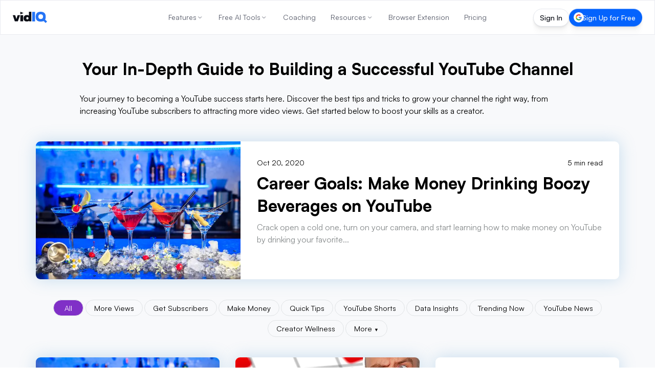

--- FILE ---
content_type: text/html; charset=utf-8
request_url: https://vidiq.com/blog/page/35/
body_size: 119027
content:
<!DOCTYPE html><html lang="en-US"><head><meta charset="utf-8"><title class="jsx-119150481">YouTube Tips for Successful Creators | vidIQ - Page 35</title><meta name="viewport" content="width=device-width, initial-scale=1, maximum-scale=5, shrink-to-fit=no" class="jsx-119150481"><meta name="robots" content="noindex, follow, max-image-preview:large, max-snippet:-1, max-video-preview:-1"><meta property="og:site_name" content="vidIQ"><meta property="og:title" content="YouTube Tips for Successful Creators | vidIQ - Page 35"><meta property="og:type" content="website"><meta property="og:description" content="The latest YouTube growth strategies and tips for creators. Learn how to grow your channel - increase YouTube views, get more subscribers, and make money. "><meta name="description" content="The latest YouTube growth strategies and tips for creators. Learn how to grow your channel - increase YouTube views, get more subscribers, and make money. "><meta property="og:image" content="https://cdn.sanity.io/images/7g6d2cj1/production/f4e3a6e7efd09d76d9a247bb0ac6e1637ee6a88a-1000x667.jpg?w=1200&amp;q=70&amp;auto=format"><meta name="twitter:card" content="summary"><meta name="twitter:site" content="@vidiq"><meta name="twitter:image" content="https://cdn.sanity.io/images/7g6d2cj1/production/f4e3a6e7efd09d76d9a247bb0ac6e1637ee6a88a-1000x667.jpg?w=1200&amp;q=70&amp;auto=format"><link rel="prev" href="https://vidiq.com/blog/page/34/"><link rel="next" href="https://vidiq.com/blog/page/36/"><link rel="canonical" href="https://vidiq.com/blog/page/35/"><link rel="alternate" hreflang="en-US" href="https://vidiq.com/blog/page/35/"><link rel="alternate" hreflang="es" href="https://vidiq.com/es/blog/page/35/"><link rel="alternate" hreflang="ru" href="https://vidiq.com/ru/blog/page/35/"><link rel="alternate" hreflang="vi" href="https://vidiq.com/vi/blog/page/35/"><link rel="alternate" hreflang="fr" href="https://vidiq.com/fr/blog/page/35/"><link rel="alternate" hreflang="pt" href="https://vidiq.com/pt/blog/page/35/"><link rel="alternate" hreflang="tr" href="https://vidiq.com/tr/blog/page/35/"><link rel="alternate" hreflang="x-default" href="https://vidiq.com/blog/page/35/"><meta property="og:url" content="https://vidiq.com/blog/page/35/"><link rel="alternate" type="application/rss+xml" href="http://vidiq.com/blog/rss.xml"><script id="app-ld-json-webpage" type="application/ld+json">{
  "@context": "https://schema.org",
  "@type": "WebPage",
  "name": "YouTube Tips for Successful Creators | vidIQ - Page 35",
  "description": "The latest YouTube growth strategies and tips for creators. Learn how to grow your channel - increase YouTube views, get more subscribers, and make money. ",
  "publisher": {
    "@type": "Organization",
    "name": "vidIQ"
  }
}</script><script id="app-ld-json-organization" type="application/ld+json">{
  "@context": "https://schema.org",
  "@type": "Organization",
  "name": "vidIQ",
  "url": "https://vidiq.com",
  "logo": "https://vidiq.com/img/vidIQ-logo-SEO.png",
  "description": "vidIQ helps you acquire the tools and knowledge needed to grow your audience faster on YouTube and beyond. Learn More",
  "sameAs": [
    "https://www.youtube.com/user/vidIQchannel",
    "https://www.facebook.com/vidIQapp/",
    "https://www.instagram.com/vidiq/",
    "https://x.com/vidiq",
    "https://www.linkedin.com/company/vidiq/",
    "https://chromewebstore.google.com/detail/vidiq-vision-for-youtube/pachckjkecffpdphbpmfolblodfkgbhl"
  ],
  "email": "support@vidiq.com",
  "contactPoint": {
    "@type": "ContactPoint",
    "telephone": "888-998-VIDIQ (8434)",
    "contactType": "Sales"
  }
}</script><script id="app-ld-json-breadcrumb" type="application/ld+json">{
  "@context": "https://schema.org",
  "@type": "BreadcrumbList",
  "itemListElement": [
    {
      "@type": "ListItem",
      "position": 1,
      "name": "Home",
      "item": "https://vidiq.com"
    },
    {
      "@type": "ListItem",
      "position": 2,
      "name": "Blog",
      "item": "https://vidiq.com/blog/"
    },
    {
      "@type": "ListItem",
      "position": 3,
      "name": "Page 35",
      "item": "https://vidiq.com/blog/page/35/"
    }
  ]
}</script><meta name="next-head-count" content="18"><link rel="apple-touch-icon" sizes="57x57" href="/favicons/apple-icon-57x57.png"><link rel="apple-touch-icon" sizes="60x60" href="/favicons/apple-icon-60x60.png"><link rel="apple-touch-icon" sizes="72x72" href="/favicons/apple-icon-72x72.png"><link rel="apple-touch-icon" sizes="76x76" href="/favicons/apple-icon-76x76.png"><link rel="apple-touch-icon" sizes="114x114" href="/favicons/apple-icon-114x114.png"><link rel="apple-touch-icon" sizes="120x120" href="/favicons/apple-icon-120x120.png"><link rel="apple-touch-icon" sizes="144x144" href="/favicons/apple-icon-144x144.png"><link rel="apple-touch-icon" sizes="152x152" href="/favicons/apple-icon-152x152.png"><link rel="apple-touch-icon" sizes="180x180" href="/favicons/apple-icon-180x180.png"><link rel="icon" type="image/png" sizes="192x192" href="/favicons/android-icon-192x192.png"><link rel="icon" type="image/png" sizes="32x32" href="/favicons/favicon-32x32.png"><link rel="icon" type="image/png" sizes="96x96" href="/favicons/favicon-96x96.png"><link rel="icon" type="image/png" sizes="16x16" href="/favicons/favicon-16x16.png"><link rel="manifest" href="/manifest.json"><meta name="theme-color" content="#0A0D15"><meta name="facebook-domain-verification" content="e47gb98i7ymronld3cj7iycorouz5k"><meta name="google-site-verification" content="dWv7DKLDaW9xW6hJUM6voFc1XjiLylDm88KosTcyOeo"><meta name="google-site-verification" content="yBXedrdhltPIGaRug6Vb3qPQIOQeDoU4CYniKFGCFhg"><meta name="msvalidate.01" content="AF71284310B1E801B4E027C6E5B7D72E"><link rel="dns-prefetch" href="https://accounts.google.com"><link rel="preconnect" href="https://accounts.google.com"><link rel="dns-prefetch" href="https://cdn.sanity.io"><link rel="preconnect" href="https://cdn.sanity.io"><link rel="preload" href="/_next/static/media/d9396795aa5ec363-s.p.woff2" as="font" type="font/woff2" crossorigin="anonymous" data-next-font="size-adjust"><script defer="" nomodule="" src="/_next/static/chunks/polyfills-78c92fac7aa8fdd8.js"></script><script defer="" src="/_next/static/chunks/7117.bfede5ca60ef3640.js"></script><script src="/_next/static/chunks/webpack-a5aaebdd987eea4b.js" defer=""></script><script src="/_next/static/chunks/framework-5087f0bb10a0e560.js" defer=""></script><script src="/_next/static/chunks/main-1738c4c6bf354104.js" defer=""></script><script src="/_next/static/chunks/pages/_app-55cae743bf3e3ef4.js" defer=""></script><script src="/_next/static/chunks/cb355538-7832b78fcfca6501.js" defer=""></script><script src="/_next/static/chunks/36d2f571-da1de30ab4bb4b20.js" defer=""></script><script src="/_next/static/chunks/7797-e6e47f08768a3eb9.js" defer=""></script><script src="/_next/static/chunks/1847-fe1274b0cdf9dc75.js" defer=""></script><script src="/_next/static/chunks/9154-bbeb7f9495c3dc89.js" defer=""></script><script src="/_next/static/chunks/pages/blog/page/%5Bnumber%5D-53a4fdd5fcd97dbc.js" defer=""></script><script src="/_next/static/y9L4Bl2JB4VGLV0YQBzbU/_buildManifest.js" defer=""></script><script src="/_next/static/y9L4Bl2JB4VGLV0YQBzbU/_ssgManifest.js" defer=""></script><style>*,:after,:before{box-sizing:border-box;border:0 solid #f0f0f0}:after,:before{--tw-content:""}html{line-height:1.5;-webkit-text-size-adjust:100%;-moz-tab-size:4;-o-tab-size:4;tab-size:4;font-family:Satoshi,-apple-system,BlinkMacSystemFont,Segoe UI,Roboto,Oxygen-Sans,Ubuntu,Cantarell,Helvetica Neue,sans-serif;font-feature-settings:normal;font-variation-settings:normal;-webkit-tap-highlight-color:transparent}body{margin:0;line-height:inherit}h1,h2,h3{font-size:inherit;font-weight:inherit}a{color:inherit;text-decoration:inherit}button{font-family:inherit;font-feature-settings:inherit;font-variation-settings:inherit;font-size:100%;font-weight:inherit;line-height:inherit;color:inherit;margin:0;padding:0}button{text-transform:none}[type=button],button{-webkit-appearance:button;background-color:transparent;background-image:none}h1,h2,h3,p{margin:0}ul{list-style:none;margin:0;padding:0}button{cursor:pointer}img,svg{display:block;vertical-align:middle}img{max-width:100%;height:auto}*,:after,:before{--tw-border-spacing-x:0;--tw-border-spacing-y:0;--tw-translate-x:0;--tw-translate-y:0;--tw-rotate:0;--tw-skew-x:0;--tw-skew-y:0;--tw-scale-x:1;--tw-scale-y:1;--tw-pan-x: ;--tw-pan-y: ;--tw-pinch-zoom: ;--tw-scroll-snap-strictness:proximity;--tw-gradient-from-position: ;--tw-gradient-via-position: ;--tw-gradient-to-position: ;--tw-ordinal: ;--tw-slashed-zero: ;--tw-numeric-figure: ;--tw-numeric-spacing: ;--tw-numeric-fraction: ;--tw-ring-inset: ;--tw-ring-offset-width:0px;--tw-ring-offset-color:#fff;--tw-ring-color:rgba(0,102,255,.5);--tw-ring-offset-shadow:0 0 #0000;--tw-ring-shadow:0 0 #0000;--tw-shadow:0 0 #0000;--tw-shadow-colored:0 0 #0000;--tw-blur: ;--tw-brightness: ;--tw-contrast: ;--tw-grayscale: ;--tw-hue-rotate: ;--tw-invert: ;--tw-saturate: ;--tw-sepia: ;--tw-drop-shadow: ;--tw-backdrop-blur: ;--tw-backdrop-brightness: ;--tw-backdrop-contrast: ;--tw-backdrop-grayscale: ;--tw-backdrop-hue-rotate: ;--tw-backdrop-invert: ;--tw-backdrop-opacity: ;--tw-backdrop-saturate: ;--tw-backdrop-sepia: }.fixed{position:fixed}.absolute{position:absolute}.relative{position:relative}.inset-0{inset:0}.left-1\/2{left:50%}.top-0{top:0}.top-1\/2{top:50%}.z-50{z-index:50}.z-nav{z-index:200}.col-span-full{grid-column:1/-1}.m-0{margin:0}.mx-auto{margin-left:auto;margin-right:auto}.-ml-1{margin-left:-.25rem}.mb-0\.5{margin-bottom:.125rem}.mb-12{margin-bottom:3rem}.mb-2{margin-bottom:.5rem}.mb-4{margin-bottom:1rem}.mb-7{margin-bottom:1.75rem}.mb-8{margin-bottom:2rem}.mt-4{margin-top:1rem}.mt-8{margin-top:2rem}.mt-9{margin-top:2.25rem}.mt-\[64px\]{margin-top:64px}.box-border{box-sizing:border-box}.line-clamp-2{overflow:hidden;display:-webkit-box;-webkit-box-orient:vertical}.line-clamp-2{-webkit-line-clamp:2}.block{display:block}.flex{display:flex}.inline-flex{display:inline-flex}.grid{display:grid}.\!hidden{display:none!important}.hidden{display:none}.size-3\.5{width:.875rem;height:.875rem}.size-full{width:100%;height:100%}.\!h-\[18px\]{height:18px!important}.\!h-\[20px\]{height:20px!important}.h-20{height:5rem}.h-3{height:.75rem}.h-5{height:1.25rem}.h-\[22px\]{height:22px}.h-\[32px\]{height:32px}.h-\[35px\]{height:35px}.h-\[calc\(100vh-85px\)\]{height:calc(100vh - 85px)}.h-full{height:100%}.max-h-screen{max-height:100vh}.\!w-\[18px\]{width:18px!important}.\!w-\[20px\]{width:20px!important}.\!w-auto{width:auto!important}.w-20{width:5rem}.w-3{width:.75rem}.w-5{width:1.25rem}.w-\[66\.917px\]{width:66.917px}.w-full{width:100%}.min-w-0{min-width:0}.max-w-none{max-width:none}.flex-1{flex:1 1 0%}.shrink-0{flex-shrink:0}.-translate-x-1\/2{--tw-translate-x:-50%}.-translate-x-1\/2{transform:translate(var(--tw-translate-x),var(--tw-translate-y)) rotate(var(--tw-rotate)) skewX(var(--tw-skew-x)) skewY(var(--tw-skew-y)) scaleX(var(--tw-scale-x)) scaleY(var(--tw-scale-y))}.-translate-y-1\/2{--tw-translate-y:-50%}.-translate-y-1\/2{transform:translate(var(--tw-translate-x),var(--tw-translate-y)) rotate(var(--tw-rotate)) skewX(var(--tw-skew-x)) skewY(var(--tw-skew-y)) scaleX(var(--tw-scale-x)) scaleY(var(--tw-scale-y))}.translate-x-full{--tw-translate-x:100%}.translate-x-full{transform:translate(var(--tw-translate-x),var(--tw-translate-y)) rotate(var(--tw-rotate)) skewX(var(--tw-skew-x)) skewY(var(--tw-skew-y)) scaleX(var(--tw-scale-x)) scaleY(var(--tw-scale-y))}.cursor-pointer{cursor:pointer}.list-none{list-style-type:none}.appearance-none{-webkit-appearance:none;-moz-appearance:none;appearance:none}.grid-cols-1{grid-template-columns:repeat(1,minmax(0,1fr))}.flex-col{flex-direction:column}.content-stretch{align-content:stretch}.items-start{align-items:flex-start}.items-center{align-items:center}.justify-start{justify-content:flex-start}.justify-end{justify-content:flex-end}.justify-center{justify-content:center}.justify-between{justify-content:space-between}.\!gap-0{gap:0!important}.gap-1{gap:.25rem}.gap-2{gap:.5rem}.gap-2\.5{gap:.625rem}.gap-3{gap:.75rem}.gap-\[6\.9px\]{gap:6.9px}.space-x-0>:not([hidden])~:not([hidden]){--tw-space-x-reverse:0;margin-right:calc(0px * var(--tw-space-x-reverse));margin-left:calc(0px * calc(1 - var(--tw-space-x-reverse)))}.space-x-4>:not([hidden])~:not([hidden]){--tw-space-x-reverse:0;margin-right:calc(1rem * var(--tw-space-x-reverse));margin-left:calc(1rem * calc(1 - var(--tw-space-x-reverse)))}.space-y-3>:not([hidden])~:not([hidden]){--tw-space-y-reverse:0;margin-top:calc(.75rem * calc(1 - var(--tw-space-y-reverse)));margin-bottom:calc(.75rem * var(--tw-space-y-reverse))}.space-y-4>:not([hidden])~:not([hidden]){--tw-space-y-reverse:0;margin-top:calc(1rem * calc(1 - var(--tw-space-y-reverse)));margin-bottom:calc(1rem * var(--tw-space-y-reverse))}.space-y-6>:not([hidden])~:not([hidden]){--tw-space-y-reverse:0;margin-top:calc(1.5rem * calc(1 - var(--tw-space-y-reverse)));margin-bottom:calc(1.5rem * var(--tw-space-y-reverse))}.space-y-7>:not([hidden])~:not([hidden]){--tw-space-y-reverse:0;margin-top:calc(1.75rem * calc(1 - var(--tw-space-y-reverse)));margin-bottom:calc(1.75rem * var(--tw-space-y-reverse))}.overflow-hidden{overflow:hidden}.overflow-y-auto{overflow-y:auto}.overflow-x-hidden{overflow-x:hidden}.overflow-y-hidden{overflow-y:hidden}.whitespace-nowrap{white-space:nowrap}.whitespace-pre{white-space:pre}.text-nowrap{text-wrap:nowrap}.rounded{border-radius:.25rem}.rounded-\[111px\]{border-radius:111px}.rounded-\[12px\]{border-radius:12px}.rounded-full{border-radius:9999px}.rounded-none{border-radius:0}.rounded-xl{border-radius:.75rem}.border{border-width:1px}.border-b{border-bottom-width:1px}.border-t{border-top-width:1px}.border-\[\#E4E7ED\]\/80{border-color:rgba(228,231,237,.8)}.border-gray-200{--tw-border-opacity:1;border-color:rgb(240 240 240/var(--tw-border-opacity))}.border-transparent{border-color:transparent}.\!bg-\[\#F8F9FB\]{--tw-bg-opacity:1!important;background-color:rgb(248 249 251/var(--tw-bg-opacity))!important}.\!bg-white{--tw-bg-opacity:1!important;background-color:rgb(255 255 255/var(--tw-bg-opacity))!important}.bg-accent-harmony-1{--tw-bg-opacity:1;background-color:rgb(0 132 255/var(--tw-bg-opacity))}.bg-accent-harmony-3{--tw-bg-opacity:1;background-color:rgb(4 99 253/var(--tw-bg-opacity))}.bg-brand-black{--tw-bg-opacity:1;background-color:rgb(13 17 27/var(--tw-bg-opacity))}.bg-transparent{background-color:transparent}.bg-white{--tw-bg-opacity:1;background-color:rgb(255 255 255/var(--tw-bg-opacity))}.bg-white\/90{background-color:hsla(0,0%,100%,.9)}.object-cover{-o-object-fit:cover;object-fit:cover}.p-1{padding:.25rem}.p-2{padding:.5rem}.p-4{padding:1rem}.px-0{padding-left:0;padding-right:0}.px-3{padding-left:.75rem;padding-right:.75rem}.px-6{padding-left:1.5rem;padding-right:1.5rem}.px-\[13\.8px\]{padding-left:13.8px;padding-right:13.8px}.py-0{padding-top:0;padding-bottom:0}.py-2{padding-top:.5rem;padding-bottom:.5rem}.py-3{padding-top:.75rem;padding-bottom:.75rem}.py-\[17px\]{padding-top:17px;padding-bottom:17px}.py-\[9\.2px\]{padding-top:9.2px;padding-bottom:9.2px}.\!pl-2{padding-left:.5rem!important}.\!pr-2{padding-right:.5rem!important}.pb-10{padding-bottom:2.5rem}.pb-2{padding-bottom:.5rem}.pb-4{padding-bottom:1rem}.pl-2{padding-left:.5rem}.pr-1{padding-right:.25rem}.pr-4{padding-right:1rem}.pt-2{padding-top:.5rem}.pt-24{padding-top:6rem}.pt-3{padding-top:.75rem}.pt-4{padding-top:1rem}.pt-nav-offset{padding-top:65px}.text-left{text-align:left}.text-center{text-align:center}.text-right{text-align:right}.text-3xl{font-size:32px;line-height:44px}.text-\[14px\]{font-size:14px}.text-\[20px\]{font-size:20px}.text-base{font-size:16px;line-height:24px}.text-lg{font-size:18px;line-height:26px}.text-md{font-size:15px;line-height:23px}.text-sm{font-size:14px;line-height:20px}.text-xs{font-size:12px;line-height:16px}.\!font-\[500\]{font-weight:500!important}.font-bold{font-weight:700}.font-extrabold{font-weight:800}.font-medium{font-weight:500}.font-normal{font-weight:400}.font-semibold{font-weight:600}.not-italic{font-style:normal}.leading-5{line-height:1.25rem}.leading-6{line-height:1.5rem}.leading-\[0\]{line-height:0}.leading-\[1\.4\]{line-height:1.4}.leading-none{line-height:1}.\!text-black{--tw-text-opacity:1!important;color:rgb(0 0 0/var(--tw-text-opacity))!important}.text-\[\#549DD2\]{--tw-text-opacity:1;color:rgb(84 157 210/var(--tw-text-opacity))}.text-\[\#878b8c\]{--tw-text-opacity:1;color:rgb(135 139 140/var(--tw-text-opacity))}.text-\[\#f7f7f7\]{--tw-text-opacity:1;color:rgb(247 247 247/var(--tw-text-opacity))}.text-\[var\(--nav-text-color\)\]{color:var(--nav-text-color)}.text-black{--tw-text-opacity:1;color:rgb(0 0 0/var(--tw-text-opacity))}.text-gray-900{--tw-text-opacity:1;color:rgb(20 23 39/var(--tw-text-opacity))}.text-white{--tw-text-opacity:1;color:rgb(255 255 255/var(--tw-text-opacity))}.text-opacity-60{--tw-text-opacity:0.6}.no-underline{-webkit-text-decoration-line:none;text-decoration-line:none}.shadow-\[0px_28px_8px_0px_rgba\(0\2c 0\2c 0\2c 0\)\2c 0px_18px_7px_0px_rgba\(0\2c 0\2c 0\2c 0\.01\)\2c 0px_10px_6px_0px_rgba\(0\2c 0\2c 0\2c 0\.02\)\2c 0px_4px_4px_0px_rgba\(0\2c 0\2c 0\2c 0\.05\)\2c 0px_1px_2px_0px_rgba\(0\2c 0\2c 0\2c 0\.05\)\]{--tw-shadow:0px 28px 8px 0px transparent,0px 18px 7px 0px rgba(0,0,0,.01),0px 10px 6px 0px rgba(0,0,0,.02),0px 4px 4px 0px rgba(0,0,0,.05),0px 1px 2px 0px rgba(0,0,0,.05);--tw-shadow-colored:0px 28px 8px 0px var(--tw-shadow-color),0px 18px 7px 0px var(--tw-shadow-color),0px 10px 6px 0px var(--tw-shadow-color),0px 4px 4px 0px var(--tw-shadow-color),0px 1px 2px 0px var(--tw-shadow-color);box-shadow:var(--tw-ring-offset-shadow,0 0 #0000),var(--tw-ring-shadow,0 0 #0000),var(--tw-shadow)}.shadow-button{--tw-shadow:0px 20px 30px rgba(0,0,0,.08);--tw-shadow-colored:0px 20px 30px var(--tw-shadow-color);box-shadow:var(--tw-ring-offset-shadow,0 0 #0000),var(--tw-ring-shadow,0 0 #0000),var(--tw-shadow)}.outline-none{outline:2px solid transparent;outline-offset:2px}.backdrop-blur-md{-webkit-backdrop-filter:var(--tw-backdrop-blur) var(--tw-backdrop-brightness) var(--tw-backdrop-contrast) var(--tw-backdrop-grayscale) var(--tw-backdrop-hue-rotate) var(--tw-backdrop-invert) var(--tw-backdrop-opacity) var(--tw-backdrop-saturate) var(--tw-backdrop-sepia);backdrop-filter:var(--tw-backdrop-blur) var(--tw-backdrop-brightness) var(--tw-backdrop-contrast) var(--tw-backdrop-grayscale) var(--tw-backdrop-hue-rotate) var(--tw-backdrop-invert) var(--tw-backdrop-opacity) var(--tw-backdrop-saturate) var(--tw-backdrop-sepia)}.backdrop-blur-md{--tw-backdrop-blur:blur(12px)}.transition{transition-property:color,background-color,border-color,fill,stroke,opacity,box-shadow,transform,filter,-webkit-text-decoration-color,-webkit-backdrop-filter;transition-property:color,background-color,border-color,text-decoration-color,fill,stroke,opacity,box-shadow,transform,filter,backdrop-filter;transition-property:color,background-color,border-color,text-decoration-color,fill,stroke,opacity,box-shadow,transform,filter,backdrop-filter,-webkit-text-decoration-color,-webkit-backdrop-filter;transition-timing-function:cubic-bezier(.4,0,.2,1);transition-duration:.15s}.transition-\[text-decoration-color\]{transition-property:-webkit-text-decoration-color;transition-property:text-decoration-color;transition-property:text-decoration-color,-webkit-text-decoration-color;transition-timing-function:cubic-bezier(.4,0,.2,1);transition-duration:.15s}.transition-all{transition-property:all;transition-timing-function:cubic-bezier(.4,0,.2,1);transition-duration:.15s}.transition-colors{transition-property:color,background-color,border-color,fill,stroke,-webkit-text-decoration-color;transition-property:color,background-color,border-color,text-decoration-color,fill,stroke;transition-property:color,background-color,border-color,text-decoration-color,fill,stroke,-webkit-text-decoration-color;transition-timing-function:cubic-bezier(.4,0,.2,1);transition-duration:.15s}.transition-transform{transition-property:transform;transition-timing-function:cubic-bezier(.4,0,.2,1);transition-duration:.15s}.duration-200{transition-duration:.2s}.duration-300{transition-duration:.3s}.ease-in-out{transition-timing-function:cubic-bezier(.4,0,.2,1)}.sign-in-gradient-border{background:linear-gradient(#161920,#161920) padding-box,linear-gradient(180deg,#2d2f39,#161920 50%,#1e212b) border-box;border:1px solid transparent;transition:all .2s ease-in-out}.sign-in-gradient-border:hover{background:linear-gradient(#161920,#161920) padding-box,linear-gradient(180deg,#3a3f4a,#161920 50%,#1e212b) border-box}.sign-up-gradient-border{background:linear-gradient(#0463fd,#0463fd) padding-box,linear-gradient(180deg,#67a1ff,#0463fd 50%,#3880f7) border-box;border:1px solid transparent;transition:all .2s ease-in-out}.sign-up-gradient-border:hover{background:linear-gradient(#0463fd,#0463fd) padding-box,linear-gradient(180deg,#8bb5ff,#0463fd 50%,#3880f7) border-box}.force-nav-button-height{height:35px!important;min-height:35px!important;max-height:35px!important;padding-top:7.5px!important;padding-bottom:7.5px!important}.page-section-container{margin-left:auto;margin-right:auto;width:100%;max-width:1140px;padding-left:1rem;padding-right:1rem}@media (min-width:769px){.page-section-container{padding-left:2rem;padding-right:2rem}}@media (min-width:1172px){.page-section-container{padding-left:0;padding-right:0}}body,html{scroll-behavior:smooth!important}body,button{font-family:var(--font-satoshi),-apple-system,BlinkMacSystemFont,"Segoe UI",Roboto,Oxygen-Sans,Ubuntu,Cantarell,"Helvetica Neue",sans-serif}.hover\:border:hover{border-width:1px}.hover\:border-\[\#E4E7ED\]:hover{--tw-border-opacity:1;border-color:rgb(228 231 237/var(--tw-border-opacity))}.hover\:bg-accent-harmony-1:hover{--tw-bg-opacity:1;background-color:rgb(0 132 255/var(--tw-bg-opacity))}.hover\:bg-white:hover{--tw-bg-opacity:1;background-color:rgb(255 255 255/var(--tw-bg-opacity))}.hover\:text-\[\#0A0D15\]:hover{--tw-text-opacity:1;color:rgb(10 13 21/var(--tw-text-opacity))}.hover\:text-current:hover{color:currentColor}.hover\:text-white:hover{--tw-text-opacity:1;color:rgb(255 255 255/var(--tw-text-opacity))}.hover\:text-opacity-100:hover{--tw-text-opacity:1}.hover\:underline:hover{-webkit-text-decoration-line:underline;text-decoration-line:underline}.hover\:opacity-70:hover{opacity:.7}.hover\:opacity-90:hover{opacity:.9}.hover\:\!shadow-box-white-hover:hover{--tw-shadow:0 0 2rem rgba(84,157,210,.25)!important;--tw-shadow-colored:0 0 2rem var(--tw-shadow-color)!important;box-shadow:var(--tw-ring-offset-shadow,0 0 #0000),var(--tw-ring-shadow,0 0 #0000),var(--tw-shadow)!important}.hover\:brightness-105:hover{--tw-brightness:brightness(1.05)}.hover\:brightness-105:hover{filter:var(--tw-blur) var(--tw-brightness) var(--tw-contrast) var(--tw-grayscale) var(--tw-hue-rotate) var(--tw-invert) var(--tw-saturate) var(--tw-sepia) var(--tw-drop-shadow)}.hover\:filter-none:hover{filter:none}.focus\:outline-none:focus{outline:2px solid transparent;outline-offset:2px}.focus\:ring-0:focus{--tw-ring-offset-shadow:var(--tw-ring-inset) 0 0 0 var(--tw-ring-offset-width) var(--tw-ring-offset-color);--tw-ring-shadow:var(--tw-ring-inset) 0 0 0 calc(0px + var(--tw-ring-offset-width)) var(--tw-ring-color)}.focus\:ring-0:focus{box-shadow:var(--tw-ring-offset-shadow),var(--tw-ring-shadow),var(--tw-shadow,0 0 #0000)}.focus\:ring-4:focus{--tw-ring-offset-shadow:var(--tw-ring-inset) 0 0 0 var(--tw-ring-offset-width) var(--tw-ring-offset-color);--tw-ring-shadow:var(--tw-ring-inset) 0 0 0 calc(4px + var(--tw-ring-offset-width)) var(--tw-ring-color);box-shadow:var(--tw-ring-offset-shadow),var(--tw-ring-shadow),var(--tw-shadow,0 0 #0000)}.focus-visible\:ring-1:focus-visible{--tw-ring-offset-shadow:var(--tw-ring-inset) 0 0 0 var(--tw-ring-offset-width) var(--tw-ring-offset-color);--tw-ring-shadow:var(--tw-ring-inset) 0 0 0 calc(1px + var(--tw-ring-offset-width)) var(--tw-ring-color);box-shadow:var(--tw-ring-offset-shadow),var(--tw-ring-shadow),var(--tw-shadow,0 0 #0000)}.focus-visible\:ring-\[\#2d2f39\]:focus-visible{--tw-ring-opacity:1;--tw-ring-color:rgb(45 47 57/var(--tw-ring-opacity))}.active\:opacity-90:active{opacity:.9}.disabled\:cursor-not-allowed:disabled{cursor:not-allowed}.disabled\:opacity-50:disabled{opacity:.5}.disabled\:opacity-65:disabled{opacity:.65}.disabled\:hover\:bg-accent-harmony-1:hover:disabled{--tw-bg-opacity:1;background-color:rgb(0 132 255/var(--tw-bg-opacity))}.disabled\:hover\:opacity-65:hover:disabled{opacity:.65}.group:hover .group-hover\:underline{-webkit-text-decoration-line:underline;text-decoration-line:underline}@media (min-width:475px){.xs\:text-3xl{font-size:32px;line-height:44px}.xs\:text-xl{font-size:24px;line-height:32px}}@media (min-width:640px){.sm\:mb-3{margin-bottom:.75rem}}@media (min-width:769px){.md\:col-span-3{grid-column:span 3/span 3}.md\:col-span-6{grid-column:span 6/span 6}.md\:mb-12{margin-bottom:3rem}.md\:mb-3{margin-bottom:.75rem}.md\:mb-8{margin-bottom:2rem}.md\:mt-0{margin-top:0}.md\:max-w-\[85\%\]{max-width:85%}.md\:grid-cols-12{grid-template-columns:repeat(12,minmax(0,1fr))}.md\:flex-row{flex-direction:row}.md\:space-x-2>:not([hidden])~:not([hidden]){--tw-space-x-reverse:0;margin-right:calc(.5rem * var(--tw-space-x-reverse));margin-left:calc(.5rem * calc(1 - var(--tw-space-x-reverse)))}.md\:space-x-9>:not([hidden])~:not([hidden]){--tw-space-x-reverse:0;margin-right:calc(2.25rem * var(--tw-space-x-reverse));margin-left:calc(2.25rem * calc(1 - var(--tw-space-x-reverse)))}.md\:space-y-0>:not([hidden])~:not([hidden]){--tw-space-y-reverse:0;margin-top:calc(0px * calc(1 - var(--tw-space-y-reverse)));margin-bottom:calc(0px * var(--tw-space-y-reverse))}.md\:px-6{padding-left:1.5rem;padding-right:1.5rem}.md\:py-3{padding-top:.75rem;padding-bottom:.75rem}.md\:pl-10{padding-left:2.5rem}.md\:pt-24{padding-top:6rem}.md\:text-base{font-size:16px;line-height:24px}.md\:text-md{font-size:15px;line-height:23px}.md\:text-opacity-60{--tw-text-opacity:0.6}}@media (min-width:1172px){.lg\:flex{display:flex}.lg\:hidden{display:none}.lg\:h-7{height:1.75rem}.lg\:w-7{width:1.75rem}.lg\:\!gap-0{gap:0!important}.lg\:gap-3{gap:.75rem}.lg\:space-x-10>:not([hidden])~:not([hidden]){--tw-space-x-reverse:0;margin-right:calc(2.5rem * var(--tw-space-x-reverse));margin-left:calc(2.5rem * calc(1 - var(--tw-space-x-reverse)))}.lg\:overflow-y-visible{overflow-y:visible}.lg\:py-4{padding-top:1rem;padding-bottom:1rem}.lg\:pl-4{padding-left:1rem}.lg\:pr-5{padding-right:1.25rem}.lg\:text-lg{font-size:18px;line-height:26px}}.\[\&_li\]\:\!list-none li{list-style-type:none!important}.block:not(:last-child),.box:not(:last-child){margin-bottom:1.5rem}.box{background-color:#fff;border-radius:6px;box-shadow:0 2px 3px hsla(0,0%,4%,.1),0 0 0 1px hsla(0,0%,4%,.1);color:#878b8c;display:block;padding:1.25rem}a.box:focus,a.box:hover{box-shadow:0 2px 3px hsla(0,0%,4%,.1),0 0 0 1px #139dff}a.box:active{box-shadow:inset 0 1px 2px hsla(0,0%,4%,.2),0 0 0 1px #139dff}.pagination{margin:-.25rem}.pagination{align-items:center;display:flex;text-align:center}.section{padding:3rem 1.5rem}#__next,body,html{min-height:100vh;overflow-x:hidden;-webkit-overflow-scrolling:touch}img{-webkit-user-select:none;-moz-user-select:none;-ms-user-select:none;user-select:none}.section{padding-left:0;padding-right:0}.centered-max-width{max-width:1140px;flex-grow:1;margin:0 auto}.box{background-color:#e1e4e6;border-radius:.5625rem;padding:2.5rem}.box-white{background-color:#fff;border-radius:.5625rem;box-shadow:0 0 2rem rgba(84,157,210,.3)}.flex-container{display:flex;flex-direction:row;flex-wrap:wrap;justify-content:space-between}@media screen and (max-width:900px){.section{padding:1.5rem 0}}@media screen and (max-width:1188px){.centered-max-width{margin:0 24px}}.pagination{justify-content:center;font-weight:700;font-size:1rem;margin-top:.5rem}.pagination a,.pagination span{padding:.3rem .8rem;margin:0 .2rem;border-radius:.2rem;background-color:#8030c7;color:#fff;min-width:35px;height:35px}.pagination a{background:#c1c1c5;color:#fff}.pagination a:hover,.pagination a:visited:hover{background:#5a5a60}a.pagination__prevnext{color:#fff;background:#c1c1c5;font-size:1.6rem;position:relative;top:0;margin:0 0 0 .2rem;padding:0;display:flex;align-items:center;justify-content:center;line-height:1.2}a.pagination__prevnext:hover,a.pagination__prevnext:visited:hover{background:#5a5a60;color:#fff}.middle-content{display:flex;flex-direction:row;align-items:center;justify-content:center;align-items:flex-start;flex-grow:1;width:100%;margin-bottom:2rem}.blog-categories-navigation{flex-basis:100%;text-align:center;padding-top:.5rem;font-size:.9rem}.blog-categories-navigation a{color:#7d8998;padding:.3rem 1rem;margin:0 .1rem .5rem;border-radius:10rem;min-width:3.7rem;display:inline-block;border:1px solid #e1e4e6}.blog-categories-navigation a:hover,.blog-categories-navigation a:visited:hover{background:#e1e4e6;color:#202429}.blog-categories-navigation a.active{background:#8030c7;color:#fff;cursor:default}.blog-categories-navigation a .triangle{font-size:.55rem}@media screen and (max-width:990px){.blog-categories-navigation{justify-content:center;margin-bottom:1rem}.middle-content{flex-wrap:wrap}}.post-card{overflow:hidden;position:relative;margin-bottom:2rem!important;padding:0!important}.post-card.summary>picture{height:200px;overflow:hidden;display:flex}.post-card.summary>picture img{-o-object-fit:cover;object-fit:cover;vertical-align:middle}.post-card .body{padding:0 2rem}.post-card .titles{padding:2rem 0 1rem}.post-card.summary{flex-basis:31.5%;display:flex;flex-direction:column}.post-card.summary .titles{flex-grow:1}.post-card.summary .body{flex-grow:1;display:flex;flex-direction:column}.post-card.landscape{flex-basis:100%;display:flex;flex-direction:row}.post-card.landscape img{min-width:100%;min-height:100%}@media screen and (max-width:930px){.post-card.summary{flex-basis:48.5%}}@media screen and (max-width:770px){.post-card.landscape{flex-direction:column}.post-card.landscape img{min-height:40%}}@media screen and (max-width:660px){.post-card.summary{flex-basis:100%}}.__className_259004{font-family:__satoshi_259004,__satoshi_Fallback_259004;font-style:normal}.__className_259004{font-family:__satoshi_259004,__satoshi_Fallback_259004;font-style:normal}</style><link rel="stylesheet" href="/_next/static/css/4011717d6b702a5e.css" data-n-g="" media="print" onload="this.media='all'"><noscript><link rel="stylesheet" href="/_next/static/css/4011717d6b702a5e.css"></noscript><link rel="stylesheet" href="/_next/static/css/5ae46dd253af2778.css" data-n-p="" media="print" onload="this.media='all'"><noscript><link rel="stylesheet" href="/_next/static/css/5ae46dd253af2778.css"></noscript><noscript data-n-css=""></noscript><style id="__jsx-119150481">html,body,#__next{background-color:#fff!important;margin:0;padding:0;min-height:100vh}main{background:#fff!important}</style><style id="__jsx-1c5aba3308abd1a">.img-fade-in{-webkit-transition:all.3s ease;-moz-transition:all.3s ease;-o-transition:all.3s ease;transition:all.3s ease}.img-fade-in.img-loaded{-webkit-transition:none;-moz-transition:none;-o-transition:none;transition:none}</style></head><body><div id="__next"><div class="__className_259004"><div role="group" tabindex="-1" style="outline:none" class="jsx-119150481"><nav aria-label="Main" data-orientation="horizontal" dir="ltr" class="flex flex-col overflow-y-hidden z-nav w-full max-h-screen lg:overflow-y-visible lg:max-h-auto nav-rebrand fixed items-center transition-all duration-300 ease-in-out px-0 py-[17px] top-0 rounded-none max-w-none gap-2.5 backdrop-blur-md border shadow-sm border-[#E4E7ED]/80 bg-white/90"><div class="flex items-center justify-between w-full bg-transparent rounded-xl [&amp;_li]:!list-none py-0 px-6 h-[32px] content-stretch"><a href="/" class="h-[22px] w-[66.917px] relative shrink-0" target="_self"><svg width="67" height="22" viewBox="0 0 67 22" fill="none" xmlns="http://www.w3.org/2000/svg" class="block max-w-none size-full"><path d="M36.2686 0V18.7178H31.8096V17.5566H31.7559C31.0504 18.6154 29.2405 19.1191 27.5596 19.1191C23.1604 19.1191 21.1944 16.8608 21.1943 12.7754C21.1943 8.77707 23.4651 6.38086 27.4688 6.38086C29.239 6.38088 30.6339 6.762 31.4941 7.76855H31.5723V0H36.2686ZM7.02832 14.1982H7.07617L9.40234 6.81543H14.1084L9.9082 18.7285H3.97266L0 6.80566H4.70215L7.02832 14.1982ZM20.1475 18.7178H14.7744V6.79199L20.1475 6.77051V18.7178ZM28.5264 10.3574C27.2155 10.3576 26.3936 11.2233 26.3936 12.75C26.3936 14.2767 27.2069 15.1645 28.5264 15.1445C29.8185 15.1261 30.6464 14.3977 30.6602 12.75C30.6739 11.2248 29.8374 10.3574 28.5264 10.3574ZM20.9492 2.55176L14.7744 5.10449V0L20.9492 2.55176Z" fill="#0A0D15"></path><path d="M54.5693 0C60.7233 0.000157628 64.3366 3.12444 64.3418 9.6377C64.3418 12.0017 64.0054 13.9548 63.1934 15.4648L66.917 19.0986L64.0742 22L60.2314 18.25C58.8052 18.9278 56.9486 19.2753 54.5693 19.2754C47.8989 19.2754 44.8174 16.349 44.8174 9.6377C44.8174 3.12427 48.1639 0 54.5693 0ZM43.4746 18.9502H38.1016V0.231445H43.4746V18.9502ZM54.5693 4.98633C51.7236 4.98633 49.9375 6.67125 49.9375 9.6377C49.9375 12.6041 51.7047 14.327 54.5693 14.29C57.3735 14.2614 59.1743 12.8388 59.2002 9.6377C59.2294 6.6647 57.4148 4.98651 54.5693 4.98633Z" fill="#2574F5"></path></svg></a><div class="flex items-center justify-end gap-3 lg:hidden"><a class="text-center appearance-none disabled:opacity-50 disabled:cursor-not-allowed focus:outline-none cursor-pointer md:text-base font-medium text-white focus:ring-0 active:opacity-90 text-base lg:text-lg bg-accent-harmony-3 hover:brightness-105 hover:text-white pr-4 lg:pr-5 lg:pl-4 py-3 lg:py-4 leading-none pl-2 transition-all duration-200 ease-in-out g-auth-button sign-up-button-redesign sign-up-gradient-border force-nav-button-height !pl-2 !pr-2 rounded-[111px] !gap-0 lg:!gap-0 shadow-[0px_28px_8px_0px_rgba(0,0,0,0),0px_18px_7px_0px_rgba(0,0,0,0.01),0px_10px_6px_0px_rgba(0,0,0,0.02),0px_4px_4px_0px_rgba(0,0,0,0.05),0px_1px_2px_0px_rgba(0,0,0,0.05)] flex items-center justify-center" type="button"><div class="flex items-center mx-auto gap-2 lg:gap-3"><div class="bg-white flex items-center justify-center rounded-full p-1 w-5 h-5 lg:w-7 lg:h-7 !h-[18px] !w-[18px] shrink-0"><svg width="16" height="16" viewBox="0 0 18 18"><g fill="#000" fill-rule="evenodd"><path d="M9 3.48c1.69 0 2.83.73 3.48 1.34l2.54-2.48C13.46.89 11.43 0 9 0 5.48 0 2.44 2.02.96 4.96l2.91 2.26C4.6 5.05 6.62 3.48 9 3.48z" fill="#EA4335"></path><path d="M17.64 9.2c0-.74-.06-1.28-.19-1.84H9v3.34h4.96c-.1.83-.64 2.08-1.84 2.92l2.84 2.2c1.7-1.57 2.68-3.88 2.68-6.62z" fill="#4285F4"></path><path d="M3.88 10.78A5.54 5.54 0 0 1 3.58 9c0-.62.11-1.22.29-1.78L.96 4.96A9.008 9.008 0 0 0 0 9c0 1.45.35 2.82.96 4.04l2.92-2.26z" fill="#FBBC05"></path><path d="M9 18c2.43 0 4.47-.8 5.96-2.18l-2.84-2.2c-.76.53-1.78.9-3.12.9-2.38 0-4.4-1.57-5.12-3.74L.97 13.04C2.45 15.98 5.48 18 9 18z" fill="#34A853"></path><path fill="none" d="M0 0h18v18H0z"></path></g></svg></div><span class="inline-flex items-center gap-2 w-full text-[14px] !font-[500] text-[#f7f7f7] leading-[1.4] text-center whitespace-nowrap !w-auto !gap-0 -ml-1 pr-1"><span>Sign Up for Free</span></span></div></a><div class="flex items-center"><button class="text-gray-900 lg:hidden p-2 z-50" aria-label="Toggle menu"><svg stroke="currentColor" fill="none" stroke-width="2" viewBox="0 0 24 24" stroke-linecap="round" stroke-linejoin="round" height="20" width="20" xmlns="http://www.w3.org/2000/svg"><line x1="3" y1="12" x2="21" y2="12"></line><line x1="3" y1="6" x2="21" y2="6"></line><line x1="3" y1="18" x2="21" y2="18"></line></svg></button><div class="absolute mt-[64px] h-[calc(100vh-85px)] inset-0 backdrop-blur-md z-50 overflow-y-auto transition-transform duration-300 ease-in-out !bg-white translate-x-full hidden"><div class="flex flex-col p-4 space-y-4"><div class="border-b pb-4 border-gray-200"><button class="flex items-center justify-between w-full text-left"><span class="text-gray-900 text-lg font-medium">Features</span><svg stroke="currentColor" fill="none" stroke-width="2" viewBox="0 0 24 24" stroke-linecap="round" stroke-linejoin="round" class="text-gray-900 transition-transform duration-200" height="1em" width="1em" xmlns="http://www.w3.org/2000/svg"><polyline points="6 9 12 15 18 9"></polyline></svg></button></div><div class="border-b pb-4 border-gray-200"><button class="flex items-center justify-between w-full text-left"><span class="text-gray-900 text-lg font-medium">Free AI Tools</span><svg stroke="currentColor" fill="none" stroke-width="2" viewBox="0 0 24 24" stroke-linecap="round" stroke-linejoin="round" class="text-gray-900 transition-transform duration-200" height="1em" width="1em" xmlns="http://www.w3.org/2000/svg"><polyline points="6 9 12 15 18 9"></polyline></svg></button></div><a href="/coaching/" class="text-gray-900 text-lg font-medium border-b pb-4 border-gray-200">Coaching</a><div class="border-b pb-4 border-gray-200"><button class="flex items-center justify-between w-full text-left"><span class="text-gray-900 text-lg font-medium">Resources</span><svg stroke="currentColor" fill="none" stroke-width="2" viewBox="0 0 24 24" stroke-linecap="round" stroke-linejoin="round" class="text-gray-900 transition-transform duration-200" height="1em" width="1em" xmlns="http://www.w3.org/2000/svg"><polyline points="6 9 12 15 18 9"></polyline></svg></button></div><a href="/extension/" class="text-gray-900 text-lg font-medium border-b pb-4 border-gray-200">Browser Extension</a><a href="/plans/" class="text-gray-900 text-lg font-medium border-b pb-4 border-gray-200">Pricing</a><div class="w-full pt-4"><a class="text-center appearance-none disabled:cursor-not-allowed transition duration-300 ease-in-out focus:outline-none rounded-full inline-flex items-center cursor-pointer justify-center shadow-button focus:ring-4 font-bold px-3 py-2 md:px-6 md:py-3 bg-accent-harmony-1 hover:bg-accent-harmony-1 disabled:hover:bg-accent-harmony-1 disabled:opacity-65 hover:opacity-90 disabled:hover:opacity-65 text-white hover:text-white text-sm w-full" type="button" href="https://app.vidiq.com/login">Login</a></div></div></div></div></div><div class="absolute left-1/2 top-1/2 hidden -translate-x-1/2 -translate-y-1/2 items-center lg:flex" style="--nav-text-color:#585C6A"><div style="position:relative"><ul data-orientation="horizontal" class="hidden m-0 justify-center list-none bg-transparent items-center gap-1 lg:flex" dir="ltr"><li><a href="/features/" class="box-border flex gap-[6.9px] items-center justify-center px-[13.8px] py-[9.2px] relative shrink-0 text-[14px] font-normal leading-[1.4] no-underline outline-none rounded-[12px] whitespace-nowrap h-full focus-visible:ring-1 focus-visible:ring-[#2d2f39] transition-colors duration-300 ease-in-out border border-transparent text-[var(--nav-text-color)] hover:text-[#0A0D15] hover:bg-white hover:border hover:border-[#E4E7ED] data-[state=open]:text-[#0A0D15] data-[state=open]:bg-white data-[state=open]:border data-[state=open]:border-[#E4E7ED]" id="radix-:Rdj6:-trigger-features" data-state="closed" aria-expanded="false" aria-controls="radix-:Rdj6:-content-features" data-radix-collection-item=""><div class="flex flex-col font-normal justify-center leading-[0] not-italic relative shrink-0 text-[14px] text-nowrap"><p class="leading-[1.4] whitespace-pre">Features</p></div><div class="flex items-center justify-center relative shrink-0 size-3.5 data-[state=open]:-rotate-180 transition-transform duration-200 ease-in-out"><svg stroke="currentColor" fill="none" stroke-width="2" viewBox="0 0 24 24" stroke-linecap="round" stroke-linejoin="round" class="w-3 h-3 text-[var(--nav-text-color)]" height="1em" width="1em" xmlns="http://www.w3.org/2000/svg"><polyline points="6 9 12 15 18 9"></polyline></svg></div></a></li><li><a href="#" class="box-border flex gap-[6.9px] items-center justify-center px-[13.8px] py-[9.2px] relative shrink-0 text-[14px] font-normal leading-[1.4] no-underline outline-none rounded-[12px] whitespace-nowrap h-full focus-visible:ring-1 focus-visible:ring-[#2d2f39] transition-colors duration-300 ease-in-out border border-transparent text-[var(--nav-text-color)] hover:text-[#0A0D15] hover:bg-white hover:border hover:border-[#E4E7ED] data-[state=open]:text-[#0A0D15] data-[state=open]:bg-white data-[state=open]:border data-[state=open]:border-[#E4E7ED]" id="radix-:Rdj6:-trigger-free-tools" data-state="closed" aria-expanded="false" aria-controls="radix-:Rdj6:-content-free-tools" data-radix-collection-item=""><div class="flex flex-col font-normal justify-center leading-[0] not-italic relative shrink-0 text-[14px] text-nowrap"><p class="leading-[1.4] whitespace-pre">Free AI Tools</p></div><div class="flex items-center justify-center relative shrink-0 size-3.5 data-[state=open]:-rotate-180 transition-transform duration-200 ease-in-out"><svg stroke="currentColor" fill="none" stroke-width="2" viewBox="0 0 24 24" stroke-linecap="round" stroke-linejoin="round" class="w-3 h-3 text-[var(--nav-text-color)]" height="1em" width="1em" xmlns="http://www.w3.org/2000/svg"><polyline points="6 9 12 15 18 9"></polyline></svg></div></a></li><li><a href="/coaching/" class="box-border flex gap-[6.9px] items-center justify-center px-[13.8px] py-[9.2px] relative shrink-0 text-[14px] font-normal leading-[1.4] no-underline outline-none rounded-[12px] whitespace-nowrap h-full focus-visible:ring-1 focus-visible:ring-[#2d2f39] transition-colors duration-300 ease-in-out border border-transparent text-[var(--nav-text-color)] hover:text-[#0A0D15] hover:bg-white hover:border hover:border-[#E4E7ED] data-[state=open]:text-[#0A0D15] data-[state=open]:bg-white data-[state=open]:border data-[state=open]:border-[#E4E7ED]" data-radix-collection-item=""><div class="flex flex-col font-normal justify-center leading-[0] not-italic relative shrink-0 text-[14px] text-nowrap"><p class="leading-[1.4] whitespace-pre">Coaching</p></div></a></li><li><a href="#" class="box-border flex gap-[6.9px] items-center justify-center px-[13.8px] py-[9.2px] relative shrink-0 text-[14px] font-normal leading-[1.4] no-underline outline-none rounded-[12px] whitespace-nowrap h-full focus-visible:ring-1 focus-visible:ring-[#2d2f39] transition-colors duration-300 ease-in-out border border-transparent text-[var(--nav-text-color)] hover:text-[#0A0D15] hover:bg-white hover:border hover:border-[#E4E7ED] data-[state=open]:text-[#0A0D15] data-[state=open]:bg-white data-[state=open]:border data-[state=open]:border-[#E4E7ED]" id="radix-:Rdj6:-trigger-resources" data-state="closed" aria-expanded="false" aria-controls="radix-:Rdj6:-content-resources" data-radix-collection-item=""><div class="flex flex-col font-normal justify-center leading-[0] not-italic relative shrink-0 text-[14px] text-nowrap"><p class="leading-[1.4] whitespace-pre">Resources</p></div><div class="flex items-center justify-center relative shrink-0 size-3.5 data-[state=open]:-rotate-180 transition-transform duration-200 ease-in-out"><svg stroke="currentColor" fill="none" stroke-width="2" viewBox="0 0 24 24" stroke-linecap="round" stroke-linejoin="round" class="w-3 h-3 text-[var(--nav-text-color)]" height="1em" width="1em" xmlns="http://www.w3.org/2000/svg"><polyline points="6 9 12 15 18 9"></polyline></svg></div></a></li><li><a href="/extension/" class="box-border flex gap-[6.9px] items-center justify-center px-[13.8px] py-[9.2px] relative shrink-0 text-[14px] font-normal leading-[1.4] no-underline outline-none rounded-[12px] whitespace-nowrap h-full focus-visible:ring-1 focus-visible:ring-[#2d2f39] transition-colors duration-300 ease-in-out border border-transparent text-[var(--nav-text-color)] hover:text-[#0A0D15] hover:bg-white hover:border hover:border-[#E4E7ED] data-[state=open]:text-[#0A0D15] data-[state=open]:bg-white data-[state=open]:border data-[state=open]:border-[#E4E7ED]" data-radix-collection-item=""><div class="flex flex-col font-normal justify-center leading-[0] not-italic relative shrink-0 text-[14px] text-nowrap"><p class="leading-[1.4] whitespace-pre">Browser Extension</p></div></a></li><li><a href="/plans/" class="box-border flex gap-[6.9px] items-center justify-center px-[13.8px] py-[9.2px] relative shrink-0 text-[14px] font-normal leading-[1.4] no-underline outline-none rounded-[12px] whitespace-nowrap h-full focus-visible:ring-1 focus-visible:ring-[#2d2f39] transition-colors duration-300 ease-in-out border border-transparent text-[var(--nav-text-color)] hover:text-[#0A0D15] hover:bg-white hover:border hover:border-[#E4E7ED] data-[state=open]:text-[#0A0D15] data-[state=open]:bg-white data-[state=open]:border data-[state=open]:border-[#E4E7ED]" data-radix-collection-item=""><div class="flex flex-col font-normal justify-center leading-[0] not-italic relative shrink-0 text-[14px] text-nowrap"><p class="leading-[1.4] whitespace-pre">Pricing</p></div></a></li></ul></div></div><div class="content-stretch hidden gap-2 items-center justify-start relative shrink-0 lg:flex"><a class="appearance-none disabled:opacity-50 disabled:cursor-not-allowed focus:outline-none cursor-pointer text-white hover:text-white sign-in-gradient-border sign-in-button-redesign relative rounded-[111px] px-3 py-2 h-[35px] text-[14px] !font-[500] shadow-[0px_28px_8px_0px_rgba(0,0,0,0),0px_18px_7px_0px_rgba(0,0,0,0.01),0px_10px_6px_0px_rgba(0,0,0,0.02),0px_4px_4px_0px_rgba(0,0,0,0.05),0px_1px_2px_0px_rgba(0,0,0,0.05)] leading-[1.4] text-center whitespace-nowrap flex items-center justify-center transition-all duration-300 ease-in-out" type="button" style="color:#0A0D15;background:white;border:1px solid #E4E7ED" href="https://app.vidiq.com/auth/login">Sign In</a><a class="text-center appearance-none disabled:opacity-50 disabled:cursor-not-allowed focus:outline-none cursor-pointer md:text-base font-medium text-white focus:ring-0 active:opacity-90 text-base lg:text-lg bg-accent-harmony-3 hover:brightness-105 hover:text-white pr-4 lg:pr-5 lg:pl-4 py-3 lg:py-4 leading-none pl-2 transition-all duration-200 ease-in-out g-auth-button sign-up-button-redesign sign-up-gradient-border force-nav-button-height !pl-2 !pr-2 rounded-[111px] !gap-0 lg:!gap-0 shadow-[0px_28px_8px_0px_rgba(0,0,0,0),0px_18px_7px_0px_rgba(0,0,0,0.01),0px_10px_6px_0px_rgba(0,0,0,0.02),0px_4px_4px_0px_rgba(0,0,0,0.05),0px_1px_2px_0px_rgba(0,0,0,0.05)] flex items-center justify-center" type="button"><div class="flex items-center mx-auto gap-2 lg:gap-3"><div class="bg-white flex items-center justify-center rounded-full p-1 w-5 h-5 lg:w-7 lg:h-7 !h-[20px] !w-[20px] shrink-0"><svg width="18" height="18" viewBox="0 0 18 18"><g fill="#000" fill-rule="evenodd"><path d="M9 3.48c1.69 0 2.83.73 3.48 1.34l2.54-2.48C13.46.89 11.43 0 9 0 5.48 0 2.44 2.02.96 4.96l2.91 2.26C4.6 5.05 6.62 3.48 9 3.48z" fill="#EA4335"></path><path d="M17.64 9.2c0-.74-.06-1.28-.19-1.84H9v3.34h4.96c-.1.83-.64 2.08-1.84 2.92l2.84 2.2c1.7-1.57 2.68-3.88 2.68-6.62z" fill="#4285F4"></path><path d="M3.88 10.78A5.54 5.54 0 0 1 3.58 9c0-.62.11-1.22.29-1.78L.96 4.96A9.008 9.008 0 0 0 0 9c0 1.45.35 2.82.96 4.04l2.92-2.26z" fill="#FBBC05"></path><path d="M9 18c2.43 0 4.47-.8 5.96-2.18l-2.84-2.2c-.76.53-1.78.9-3.12.9-2.38 0-4.4-1.57-5.12-3.74L.97 13.04C2.45 15.98 5.48 18 9 18z" fill="#34A853"></path><path fill="none" d="M0 0h18v18H0z"></path></g></svg></div><span class="inline-flex items-center gap-2 w-full text-[14px] !font-[500] text-[#f7f7f7] leading-[1.4] text-center whitespace-nowrap !w-auto !gap-0 -ml-1 pr-1"><span>Sign Up for Free</span></span></div></a></div></div></nav><main class="jsx-119150481 __className_259004 pt-nav-offset !bg-[#F8F9FB]"><section class=" section"><div class="centered-max-width"><div class="space-y-6 mb-12"><h1 class="font-extrabold is-h1 text-center text-black text-3xl">Your In-Depth Guide to Building a Successful YouTube Channel</h1><div class="mx-auto max-w-none md:max-w-[85%] text-black">Your journey to becoming a YouTube success starts here. Discover the best tips and tricks to grow your channel the right way, from increasing YouTube subscribers to attracting more video views. Get started below to boost your skills as a creator.</div></div><div class="flex-container"><a href="/blog/post/make-money-youtube-boozy-beverages/" class="post-card box box-white hover:filter-none hover:!shadow-box-white-hover hover:text-current duration-200 transition-[text-decoration-color] ease-in-out group landscape"><picture><source data-srcset="https://cdn.sanity.io/images/7g6d2cj1/production/f4e3a6e7efd09d76d9a247bb0ac6e1637ee6a88a-1000x667.jpg?rect=6,0,989,667&amp;w=593&amp;h=400&amp;q=70&amp;auto=format" type="image/jpeg"><img class="image-f4e3a6e7 lazyload" height="400" width="593" draggable="false" alt="Colorful cocktails garnished with fruit and cherries on ice at a modern bar setting" data-src="https://cdn.sanity.io/images/7g6d2cj1/production/f4e3a6e7efd09d76d9a247bb0ac6e1637ee6a88a-1000x667.jpg?rect=6,0,989,667&amp;w=593&amp;h=400&amp;q=70&amp;auto=format"></picture><div class="body"><div class="titles"><div class="flex justify-between pb-2 text-sm"><p class="text-black">Oct 20, 2020</p><p class="text-black">5<!-- --> min read</p></div><h2 class="font-extrabold text-black text-[20px] leading-6 xs:text-3xl group-hover:underline">Career Goals: Make Money Drinking Boozy Beverages on YouTube</h2><div class="text-[#878b8c] text-base pt-2">Crack open a cold one, turn on your camera, and start learning how to make money on YouTube by drinking your favorite...</div></div></div></a><div class="middle-content"><div class="blog-categories-navigation"><nav role="navigation"><a href="/blog/" class="active">All</a><a href="/blog/category/how-to-get-more-views/" class="!text-black">More Views</a><a href="/blog/category/youtube-subscribers/" class="!text-black">Get Subscribers</a><a href="/blog/category/how-to-make-money-on-youtube/" class="!text-black">Make Money</a><a href="/blog/category/tips-and-tricks/" class="!text-black">Quick Tips</a><a href="/blog/category/youtube-shorts/" class="!text-black">YouTube Shorts</a><a href="/blog/category/youtube-analytics/" class="!text-black">Data Insights</a><a href="/blog/category/youtube-insights/" class="!text-black">Trending Now</a><a href="/blog/category/youtube-news/" class="!text-black">YouTube News</a><a href="/blog/category/creator-life/" class="!text-black">Creator Wellness</a><a href="/blog/category/youtube-india/" class="!hidden !text-black">YouTube India</a><a href="/blog/category/youtube-livestreams/" class="!hidden !text-black">Livestreams</a><a href="/blog/category/tiktok/" class="!hidden !text-black">TikTok</a><a href="/blog/category/creator-causes/" class="!hidden !text-black">Creator Causes</a><a href="/blog/category/youtube-watch-time/" class="!hidden !text-black">Watch Time</a><a href="/blog/category/tubetalk-podcast/" class="!hidden !text-black">TubeTalk Podcast</a><a href="/blog/category/youtube-creator-journey/" class="!hidden !text-black">YouTube Creators</a><a href="/blog/category/youtube-custom-thumbnails/" class="!hidden !text-black">YouTube Thumbnails</a><a href="/blog/category/youtube-copyright/" class="!hidden !text-black">YouTube Copyright</a><a href="/blog/category/gaming/" class="!hidden !text-black">YouTube Gaming</a><a href="/blog/category/social-video-platforms/" class="!hidden !text-black">Social Video Platforms</a><a class="!text-black">More<!-- --> <span class="triangle">▼</span></a></nav></div></div><a href="/blog/post/make-money-youtube-boozy-beverages/" class="post-card box box-white hover:filter-none hover:!shadow-box-white-hover hover:text-current duration-200 transition-[text-decoration-color] ease-in-out group summary"><picture><source data-srcset="https://cdn.sanity.io/images/7g6d2cj1/production/f4e3a6e7efd09d76d9a247bb0ac6e1637ee6a88a-1000x667.jpg?rect=6,0,989,667&amp;w=593&amp;h=400&amp;q=70&amp;auto=format" type="image/jpeg"><img class="image-f4e3a6e7 lazyload" height="400" width="593" draggable="false" alt="Colorful cocktails garnished with fruit and cherries on ice at a modern bar setting" data-src="https://cdn.sanity.io/images/7g6d2cj1/production/f4e3a6e7efd09d76d9a247bb0ac6e1637ee6a88a-1000x667.jpg?rect=6,0,989,667&amp;w=593&amp;h=400&amp;q=70&amp;auto=format"></picture><div class="body"><div class="titles"><div class="flex justify-between pb-2 text-sm"><p class="text-black">Oct 20, 2020</p><p class="text-black">5<!-- --> min read</p></div><h2 class="font-extrabold text-black text-[20px] leading-6 xs:text-xl group-hover:underline">Career Goals: Make Money Drinking Boozy Beverages on YouTube</h2><div class="text-[#878b8c] text-base pt-2">Crack open a cold one, turn on your camera, and start learning how to make money on YouTube by drinking your favorite...</div></div></div></a><a href="/blog/post/publish-youtube/" class="post-card box box-white hover:filter-none hover:!shadow-box-white-hover hover:text-current duration-200 transition-[text-decoration-color] ease-in-out group summary"><picture><source data-srcset="https://cdn.sanity.io/images/7g6d2cj1/production/cec5190c2dc2a8bb0d0463e4ac2a9e322431cbc0-1280x720.jpg?rect=107,0,1067,720&amp;w=593&amp;h=400&amp;q=70&amp;auto=format" type="image/jpeg"><img class="image-cec5190c lazyload" height="400" width="593" draggable="false" alt="Man thinking with YouTube logos on a content calendar, representing video scheduling." data-src="https://cdn.sanity.io/images/7g6d2cj1/production/cec5190c2dc2a8bb0d0463e4ac2a9e322431cbc0-1280x720.jpg?rect=107,0,1067,720&amp;w=593&amp;h=400&amp;q=70&amp;auto=format"></picture><div class="body"><div class="titles"><div class="flex justify-between pb-2 text-sm"><p class="text-black">Oct 16, 2020</p><p class="text-black">7<!-- --> min read</p></div><h2 class="font-extrabold text-black text-[20px] leading-6 xs:text-xl group-hover:underline">How to Find the Right Time to Publish on YouTube </h2><div class="text-[#878b8c] text-base pt-2">How often should you publish videos to YouTube? You can’t answer that without doing some audience analysis, so here’s...</div></div></div></a><div class="post-card summary box box-white hover:filter-none hover:!shadow-box-white-hover hover:text-current duration-200 transition-[text-decoration-color] ease-in-out"><div class="body"><div class="titles"><h2 class="font-extrabold text-black text-[20px] leading-6 mb-4">Upcoming Events</h2><div class="flex flex-col gap-2"><a class="block hover:underline" href="/events/audience-magnet-how-to-make-people-care-about-you-01-22-2026/"><div class="flex gap-2"><picture><source data-srcset="https://cdn.sanity.io/images/7g6d2cj1/production/378399d5209984a5b0508416deac36aaa126e846-1200x1200.png?w=80&amp;h=80&amp;q=70&amp;auto=format"><img class="w-20 h-20 shrink-0 rounded overflow-hidden object-cover image- lazyload" height="80" draggable="false" alt="Audience Magnet: How to Make People Care About You" data-src="https://cdn.sanity.io/images/7g6d2cj1/production/378399d5209984a5b0508416deac36aaa126e846-1200x1200.png?w=80&amp;h=80&amp;q=70&amp;auto=format"></picture><div class="flex-1 min-w-0"><h3 class="font-bold text-black text-sm mb-0.5 line-clamp-2">Audience Magnet: How to Make People Care About You</h3><p class="text-[#878b8c] text-xs mb-0.5">January 22, 2026</p><div class="flex gap-1 items-center"><svg stroke="currentColor" fill="currentColor" stroke-width="0" viewBox="0 0 496 512" class="w-3 h-3 text-[#878b8c] shrink-0" height="1em" width="1em" xmlns="http://www.w3.org/2000/svg"><path d="M336.5 160C322 70.7 287.8 8 248 8s-74 62.7-88.5 152h177zM152 256c0 22.2 1.2 43.5 3.3 64h185.3c2.1-20.5 3.3-41.8 3.3-64s-1.2-43.5-3.3-64H155.3c-2.1 20.5-3.3 41.8-3.3 64zm324.7-96c-28.6-67.9-86.5-120.4-158-141.6 24.4 33.8 41.2 84.7 50 141.6h108zM177.2 18.4C105.8 39.6 47.8 92.1 19.3 160h108c8.7-56.9 25.5-107.8 49.9-141.6zM487.4 192H372.7c2.1 21 3.3 42.5 3.3 64s-1.2 43-3.3 64h114.6c5.5-20.5 8.6-41.8 8.6-64s-3.1-43.5-8.5-64zM120 256c0-21.5 1.2-43 3.3-64H8.6C3.2 212.5 0 233.8 0 256s3.2 43.5 8.6 64h114.6c-2-21-3.2-42.5-3.2-64zm39.5 96c14.5 89.3 48.7 152 88.5 152s74-62.7 88.5-152h-177zm159.3 141.6c71.4-21.2 129.4-73.7 158-141.6h-108c-8.8 56.9-25.6 107.8-50 141.6zM19.3 352c28.6 67.9 86.5 120.4 158 141.6-24.4-33.8-41.2-84.7-50-141.6h-108z"></path></svg><span class="text-[#878b8c] text-xs">Virtual Event</span></div></div></div></a><a class="block hover:underline" href="/events/fix-my-first-30-seconds-live-hook-repairs-01-29-2026/"><div class="flex gap-2 pt-2 border-t border-gray-200"><picture><source data-srcset="https://cdn.sanity.io/images/7g6d2cj1/production/61568df191e51c7e9eb4386f9c6faaba80dce8c7-1200x1200.png?w=80&amp;h=80&amp;q=70&amp;auto=format"><img class="w-20 h-20 shrink-0 rounded overflow-hidden object-cover image- lazyload" height="80" draggable="false" alt="Fix My First 30 Seconds (Live Hook Repairs)" data-src="https://cdn.sanity.io/images/7g6d2cj1/production/61568df191e51c7e9eb4386f9c6faaba80dce8c7-1200x1200.png?w=80&amp;h=80&amp;q=70&amp;auto=format"></picture><div class="flex-1 min-w-0"><h3 class="font-bold text-black text-sm mb-0.5 line-clamp-2">Fix My First 30 Seconds (Live Hook Repairs)</h3><p class="text-[#878b8c] text-xs mb-0.5">January 29, 2026</p><div class="flex gap-1 items-center"><svg stroke="currentColor" fill="currentColor" stroke-width="0" viewBox="0 0 496 512" class="w-3 h-3 text-[#878b8c] shrink-0" height="1em" width="1em" xmlns="http://www.w3.org/2000/svg"><path d="M336.5 160C322 70.7 287.8 8 248 8s-74 62.7-88.5 152h177zM152 256c0 22.2 1.2 43.5 3.3 64h185.3c2.1-20.5 3.3-41.8 3.3-64s-1.2-43.5-3.3-64H155.3c-2.1 20.5-3.3 41.8-3.3 64zm324.7-96c-28.6-67.9-86.5-120.4-158-141.6 24.4 33.8 41.2 84.7 50 141.6h108zM177.2 18.4C105.8 39.6 47.8 92.1 19.3 160h108c8.7-56.9 25.5-107.8 49.9-141.6zM487.4 192H372.7c2.1 21 3.3 42.5 3.3 64s-1.2 43-3.3 64h114.6c5.5-20.5 8.6-41.8 8.6-64s-3.1-43.5-8.5-64zM120 256c0-21.5 1.2-43 3.3-64H8.6C3.2 212.5 0 233.8 0 256s3.2 43.5 8.6 64h114.6c-2-21-3.2-42.5-3.2-64zm39.5 96c14.5 89.3 48.7 152 88.5 152s74-62.7 88.5-152h-177zm159.3 141.6c71.4-21.2 129.4-73.7 158-141.6h-108c-8.8 56.9-25.6 107.8-50 141.6zM19.3 352c28.6 67.9 86.5 120.4 158 141.6-24.4-33.8-41.2-84.7-50-141.6h-108z"></path></svg><span class="text-[#878b8c] text-xs">Virtual Event</span></div></div></div></a></div><div class="mt-4 pt-3 border-t border-gray-200 text-right"><a class="text-[#549DD2] font-bold text-sm hover:underline" href="/events/">See all events →</a></div></div></div></div><a href="/blog/post/cottagecore-youtube/" class="post-card box box-white hover:filter-none hover:!shadow-box-white-hover hover:text-current duration-200 transition-[text-decoration-color] ease-in-out group summary"><picture><source data-srcset="https://cdn.sanity.io/images/7g6d2cj1/production/f4d1b57a4e5159c049055dc5b6bae3188397eba1-1000x667.jpg?rect=6,0,989,667&amp;w=593&amp;h=400&amp;q=70&amp;auto=format" type="image/jpeg"><img class="image-f4d1b57a lazyload" height="400" width="593" draggable="false" alt="Rustic kitchen shelf with blue floral dishes, utensils, oats, eggs, and wildflowers." data-src="https://cdn.sanity.io/images/7g6d2cj1/production/f4d1b57a4e5159c049055dc5b6bae3188397eba1-1000x667.jpg?rect=6,0,989,667&amp;w=593&amp;h=400&amp;q=70&amp;auto=format"></picture><div class="body"><div class="titles"><div class="flex justify-between pb-2 text-sm"><p class="text-black">Oct 9, 2020</p><p class="text-black">5<!-- --> min read</p></div><h2 class="font-extrabold text-black text-[20px] leading-6 xs:text-xl group-hover:underline">What is Cottagecore and Why is it Taking Over Social Video?</h2><div class="text-[#878b8c] text-base pt-2">The Cottagecore trend is helping YouTube channels of all sizes get noticed. Perhaps yours could be next?</div></div></div></a><a href="/blog/post/more-views-youtube-shorts/" class="post-card box box-white hover:filter-none hover:!shadow-box-white-hover hover:text-current duration-200 transition-[text-decoration-color] ease-in-out group summary"><picture><source data-srcset="https://cdn.sanity.io/images/7g6d2cj1/production/e32f50acab30e661c8acb0990ff98aecb6e9e696-1280x720.jpg?rect=107,0,1067,720&amp;w=593&amp;h=400&amp;q=70&amp;auto=format" type="image/jpeg"><img class="image-e32f50ac lazyload" height="400" width="593" draggable="false" alt="Man pointing at a YouTube Shorts graph showing growth in video views and engagement." data-src="https://cdn.sanity.io/images/7g6d2cj1/production/e32f50acab30e661c8acb0990ff98aecb6e9e696-1280x720.jpg?rect=107,0,1067,720&amp;w=593&amp;h=400&amp;q=70&amp;auto=format"></picture><div class="body"><div class="titles"><div class="flex justify-between pb-2 text-sm"><p class="text-black">Oct 7, 2020</p><p class="text-black">7<!-- --> min read</p></div><h2 class="font-extrabold text-black text-[20px] leading-6 xs:text-xl group-hover:underline">How Creators Can Get More Views With YouTube Shorts</h2><div class="text-[#878b8c] text-base pt-2">Can you get more views from YouTube Shorts? The evidence so far says - Yes. Here are a few testimonials from creators...</div></div></div></a><a href="/blog/post/niche-down-to-succeed-youtube/" class="post-card box box-white hover:filter-none hover:!shadow-box-white-hover hover:text-current duration-200 transition-[text-decoration-color] ease-in-out group summary"><picture><source data-srcset="https://cdn.sanity.io/images/7g6d2cj1/production/ef57fbed45f5478f728876514a355d5881c99bc8-800x450.png?rect=67,0,667,450&amp;w=593&amp;h=400&amp;q=70&amp;auto=format" type="image/png"><img class="image-ef57fbed lazyload" height="400" width="593" draggable="false" alt="Young woman in yellow sweater smiling, TubeTalk logo on blue background beside her" data-src="https://cdn.sanity.io/images/7g6d2cj1/production/ef57fbed45f5478f728876514a355d5881c99bc8-800x450.png?rect=67,0,667,450&amp;w=593&amp;h=400&amp;q=70&amp;auto=format"></picture><div class="body"><div class="titles"><div class="flex justify-between pb-2 text-sm"><p class="text-black">Oct 7, 2020</p><p class="text-black">2<!-- --> min read</p></div><h2 class="font-extrabold text-black text-[20px] leading-6 xs:text-xl group-hover:underline">Why You Must 'Niche Down' if You Want to Succeed on YouTube</h2><div class="text-[#878b8c] text-base pt-2">Focusing on one specific type of content can really make you stand out as a creator. It can also make your YouTube ch...</div></div></div></a><a href="/blog/post/YouTube-gameplay-subscribers/" class="post-card box box-white hover:filter-none hover:!shadow-box-white-hover hover:text-current duration-200 transition-[text-decoration-color] ease-in-out group summary"><picture><source data-srcset="https://cdn.sanity.io/images/7g6d2cj1/production/e2d03c0f2605d3d586d8b47c89bda629371f0737-1280x720.jpg?rect=107,0,1067,720&amp;w=593&amp;h=400&amp;q=70&amp;auto=format" type="image/jpeg"><img class="image-e2d03c0f lazyload" height="400" width="593" draggable="false" alt="Man holding Nintendo Switch with YouTube icon and text &quot;1000 Subs?!&quot; in background" data-src="https://cdn.sanity.io/images/7g6d2cj1/production/e2d03c0f2605d3d586d8b47c89bda629371f0737-1280x720.jpg?rect=107,0,1067,720&amp;w=593&amp;h=400&amp;q=70&amp;auto=format"></picture><div class="body"><div class="titles"><div class="flex justify-between pb-2 text-sm"><p class="text-black">Oct 7, 2020</p><p class="text-black">7<!-- --> min read</p></div><h2 class="font-extrabold text-black text-[20px] leading-6 xs:text-xl group-hover:underline">How to Reach 1000 YouTube Subscribers with Gameplay Videos</h2><div class="text-[#878b8c] text-base pt-2">Are you a gamer working toward your first 1,000 subscribers? Here’s how let's play videos can give you a boost.</div></div></div></a><a href="/blog/post/how-to-get-videos-to-rank-youtube/" class="post-card box box-white hover:filter-none hover:!shadow-box-white-hover hover:text-current duration-200 transition-[text-decoration-color] ease-in-out group summary"><picture><source data-srcset="https://cdn.sanity.io/images/7g6d2cj1/production/866b5b7cd02aa508362b24eaaa5d77b7246b7e90-800x450.jpg?rect=67,0,667,450&amp;w=593&amp;h=400&amp;q=70&amp;auto=format" type="image/jpeg"><img class="image-866b5b7c lazyload" height="400" width="593" draggable="false" alt="TubeTalk logo with three men in black and white showing expressions on a white background." data-src="https://cdn.sanity.io/images/7g6d2cj1/production/866b5b7cd02aa508362b24eaaa5d77b7246b7e90-800x450.jpg?rect=67,0,667,450&amp;w=593&amp;h=400&amp;q=70&amp;auto=format"></picture><div class="body"><div class="titles"><div class="flex justify-between pb-2 text-sm"><p class="text-black">Oct 6, 2020</p><p class="text-black">2<!-- --> min read</p></div><h2 class="font-extrabold text-black text-[20px] leading-6 xs:text-xl group-hover:underline">How to Get Your Videos to Rank on YouTube</h2><div class="text-[#878b8c] text-base pt-2">Are your videos ranking much lower on YouTube than expected? Find out how why on this episode of TubeTalk.</div></div></div></a><a href="/blog/post/custom-url-youtube-channel/" class="post-card box box-white hover:filter-none hover:!shadow-box-white-hover hover:text-current duration-200 transition-[text-decoration-color] ease-in-out group summary"><picture><source data-srcset="https://cdn.sanity.io/images/7g6d2cj1/production/a9e558bc42ffbcac7ff14e7127e87c7e39f32035-1280x720.jpg?rect=107,0,1067,720&amp;w=593&amp;h=400&amp;q=70&amp;auto=format" type="image/jpeg"><img class="image-a9e558bc lazyload" height="400" width="593" draggable="false" alt="Browser window showing YouTube URL with a large green arrow pointing to the channel link" data-src="https://cdn.sanity.io/images/7g6d2cj1/production/a9e558bc42ffbcac7ff14e7127e87c7e39f32035-1280x720.jpg?rect=107,0,1067,720&amp;w=593&amp;h=400&amp;q=70&amp;auto=format"></picture><div class="body"><div class="titles"><div class="flex justify-between pb-2 text-sm"><p class="text-black">Oct 6, 2020</p><p class="text-black">4<!-- --> min read</p></div><h2 class="font-extrabold text-black text-[20px] leading-6 xs:text-xl group-hover:underline">How To Get a Custom URL For Your YouTube Channel</h2><div class="text-[#878b8c] text-base pt-2">If your YouTube channel’s URL contains random characters, it’s time to update that web address. Here’s how!</div></div></div></a><a href="/blog/post/how-to-get-brand-deals-smaller-youtuber/" class="post-card box box-white hover:filter-none hover:!shadow-box-white-hover hover:text-current duration-200 transition-[text-decoration-color] ease-in-out group summary"><picture><source data-srcset="https://cdn.sanity.io/images/7g6d2cj1/production/5cd8d2decea1dfdbc7a03609acb99df3746884af-800x450.png?rect=67,0,667,450&amp;w=593&amp;h=400&amp;q=70&amp;auto=format" type="image/png"><img class="image-5cd8d2de lazyload" height="400" width="593" draggable="false" alt="Smiling man wearing glasses with TubeTalk logo and illustrated background behind him" data-src="https://cdn.sanity.io/images/7g6d2cj1/production/5cd8d2decea1dfdbc7a03609acb99df3746884af-800x450.png?rect=67,0,667,450&amp;w=593&amp;h=400&amp;q=70&amp;auto=format"></picture><div class="body"><div class="titles"><div class="flex justify-between pb-2 text-sm"><p class="text-black">Oct 6, 2020</p><p class="text-black">2<!-- --> min read</p></div><h2 class="font-extrabold text-black text-[20px] leading-6 xs:text-xl group-hover:underline">How to Get a Brand Deal as a Smaller YouTube Channel</h2><div class="text-[#878b8c] text-base pt-2">You don't need millions of YouTube subscribers to secure a great brand deal. Find out more on this episode of TubeTalk.</div></div></div></a><a href="/blog/post/how-youtube-shorts-work/" class="post-card box box-white hover:filter-none hover:!shadow-box-white-hover hover:text-current duration-200 transition-[text-decoration-color] ease-in-out group summary"><picture><source data-srcset="https://cdn.sanity.io/images/7g6d2cj1/production/bfbb0297dca90c654ea20627ac6386ce2382c9d0-1280x720.jpg?rect=107,0,1067,720&amp;w=593&amp;h=400&amp;q=70&amp;auto=format" type="image/jpeg"><img class="image-bfbb0297 lazyload" height="400" width="593" draggable="false" alt="Man with beard thinking next to YouTube Shorts logo on blue background, vidIQ branding visible" data-src="https://cdn.sanity.io/images/7g6d2cj1/production/bfbb0297dca90c654ea20627ac6386ce2382c9d0-1280x720.jpg?rect=107,0,1067,720&amp;w=593&amp;h=400&amp;q=70&amp;auto=format"></picture><div class="body"><div class="titles"><div class="flex justify-between pb-2 text-sm"><p class="text-black">Oct 2, 2020</p><p class="text-black">6<!-- --> min read</p></div><h2 class="font-extrabold text-black text-[20px] leading-6 xs:text-xl group-hover:underline">YouTube Shorts: What We Know About How They Work</h2><div class="text-[#878b8c] text-base pt-2">Are YouTube Shorts the golden ticket to creator success? How do you even make one? Those are valid questions, so here...</div></div></div></a><a href="/blog/post/why-your-youtube-subscriber-count-looks-wrong/" class="post-card box box-white hover:filter-none hover:!shadow-box-white-hover hover:text-current duration-200 transition-[text-decoration-color] ease-in-out group summary"><picture><source data-srcset="https://cdn.sanity.io/images/7g6d2cj1/production/b60bcf6732d7beefcf94fcb7b3e1d2864a340abb-1280x720.jpg?rect=107,0,1067,720&amp;w=593&amp;h=400&amp;q=70&amp;auto=format" type="image/jpeg"><img class="image-b60bcf67 lazyload" height="400" width="593" draggable="false" alt="YouTube public analytics shows 975 subscribers, channel analytics shows 946 subscribers." data-src="https://cdn.sanity.io/images/7g6d2cj1/production/b60bcf6732d7beefcf94fcb7b3e1d2864a340abb-1280x720.jpg?rect=107,0,1067,720&amp;w=593&amp;h=400&amp;q=70&amp;auto=format"></picture><div class="body"><div class="titles"><div class="flex justify-between pb-2 text-sm"><p class="text-black">Sep 9, 2020</p><p class="text-black">6<!-- --> min read</p></div><h2 class="font-extrabold text-black text-[20px] leading-6 xs:text-xl group-hover:underline">Why Your YouTube Subscriber Count Sometimes Looks Wrong</h2><div class="text-[#878b8c] text-base pt-2">Is your YouTube channel homepage reporting one subscriber count while your analytics page reports another? Here’s why.

</div></div></div></a><a href="/blog/post/how-to-block-unwanted-ads-youtube/" class="post-card box box-white hover:filter-none hover:!shadow-box-white-hover hover:text-current duration-200 transition-[text-decoration-color] ease-in-out group summary"><picture><source data-srcset="https://cdn.sanity.io/images/7g6d2cj1/production/d1ac31b64342a50364d7320b156b6d336aec698d-1280x720.jpg?rect=107,0,1067,720&amp;w=593&amp;h=400&amp;q=70&amp;auto=format" type="image/jpeg"><img class="image-d1ac31b6 lazyload" height="400" width="593" draggable="false" alt="Joe Biden and Donald Trump with red blocked symbol and text &quot;BLOCKED!&quot;" data-src="https://cdn.sanity.io/images/7g6d2cj1/production/d1ac31b64342a50364d7320b156b6d336aec698d-1280x720.jpg?rect=107,0,1067,720&amp;w=593&amp;h=400&amp;q=70&amp;auto=format"></picture><div class="body"><div class="titles"><div class="flex justify-between pb-2 text-sm"><p class="text-black">Sep 9, 2020</p><p class="text-black">4<!-- --> min read</p></div><h2 class="font-extrabold text-black text-[20px] leading-6 xs:text-xl group-hover:underline">How to Block Unwanted Ads on Your YouTube Content</h2><div class="text-[#878b8c] text-base pt-2">Tired of seeing cringey political messages and other sensitive ads on your videos? Block them from your channel in fi...</div></div></div></a><a href="/blog/post/why-you-dont-need-to-be-on-camera-youtube/" class="post-card box box-white hover:filter-none hover:!shadow-box-white-hover hover:text-current duration-200 transition-[text-decoration-color] ease-in-out group summary"><picture><source data-srcset="https://cdn.sanity.io/images/7g6d2cj1/production/22b69ac64cd3e363452f8ff26c83edd3d11895d4-800x450.png?rect=67,0,667,450&amp;w=593&amp;h=400&amp;q=70&amp;auto=format" type="image/png"><img class="image-22b69ac6 lazyload" height="400" width="593" draggable="false" alt="Two Siberian Huskies standing on snow beside a blue TubeTalk logo background" data-src="https://cdn.sanity.io/images/7g6d2cj1/production/22b69ac64cd3e363452f8ff26c83edd3d11895d4-800x450.png?rect=67,0,667,450&amp;w=593&amp;h=400&amp;q=70&amp;auto=format"></picture><div class="body"><div class="titles"><div class="flex justify-between pb-2 text-sm"><p class="text-black">Sep 8, 2020</p><p class="text-black">2<!-- --> min read</p></div><h2 class="font-extrabold text-black text-[20px] leading-6 xs:text-xl group-hover:underline">Why You Don't Need to Be On Camera to Be a YouTube Sensation</h2><div class="text-[#878b8c] text-base pt-2">Did you know? You don't even have to appear in front of the camera to be a successful YouTube creator. Find out more ...</div></div></div></a><a href="/blog/post/how-to-grow-roblox-channel-youtube/" class="post-card box box-white hover:filter-none hover:!shadow-box-white-hover hover:text-current duration-200 transition-[text-decoration-color] ease-in-out group summary"><picture><source data-srcset="https://cdn.sanity.io/images/7g6d2cj1/production/2866c3ecc493e94c61a6d56a706aedb75065980e-1280x720.jpg?rect=107,0,1067,720&amp;w=593&amp;h=400&amp;q=70&amp;auto=format" type="image/jpeg"><img class="image-2866c3ec lazyload" height="400" width="593" draggable="false" alt="Roblox YouTube tips graphic with avatar wearing sunglasses and vidIQ branding." data-src="https://cdn.sanity.io/images/7g6d2cj1/production/2866c3ecc493e94c61a6d56a706aedb75065980e-1280x720.jpg?rect=107,0,1067,720&amp;w=593&amp;h=400&amp;q=70&amp;auto=format"></picture><div class="body"><div class="titles"><div class="flex justify-between pb-2 text-sm"><p class="text-black">Aug 27, 2020</p><p class="text-black">5<!-- --> min read</p></div><h2 class="font-extrabold text-black text-[20px] leading-6 xs:text-xl group-hover:underline">How to Grow Your Roblox Channel on YouTube</h2><div class="text-[#878b8c] text-base pt-2">Everyone and their dog might be playing Roblox on YouTube, but it's not too late to start your own successful channel...</div></div></div></a></div><div class="pagination"><a href="/blog/page/34/" class="pagination__prevnext" rel="prev">←</a><a href="/blog/page/32/" class="">32</a><a href="/blog/page/33/" class="">33</a><a href="/blog/page/34/" class="">34</a><span class="pagination__page">35</span><a href="/blog/page/36/" class="">36</a><a href="/blog/page/37/" class="">37</a><a href="/blog/page/38/" class="">38</a><a href="/blog/page/36/" class="pagination__prevnext" rel="next">→</a></div></div></section></main><footer class="w-full bg-brand-black text-white text-base overflow-x-hidden"><div class="page-section-container pt-24 md:pt-24 pb-10 grid grid-cols-1 md:grid-cols-12"><div class="col-span-full mb-7 md:mb-8"><div class="flex flex-col items-center "><img alt="vidIQ logo" draggable="false" loading="lazy" width="131" height="44" decoding="async" data-nimg="1" class="  " style="color:transparent;max-width:100%;height:auto;background-size:cover;background-position:50% 50%;background-repeat:no-repeat;background-image:url(&quot;data:image/svg+xml;charset=utf-8,%3Csvg xmlns='http://www.w3.org/2000/svg' viewBox='0 0 131 44'%3E%3Cfilter id='b' color-interpolation-filters='sRGB'%3E%3CfeGaussianBlur stdDeviation='20'/%3E%3CfeColorMatrix values='1 0 0 0 0 0 1 0 0 0 0 0 1 0 0 0 0 0 100 -1' result='s'/%3E%3CfeFlood x='0' y='0' width='100%25' height='100%25'/%3E%3CfeComposite operator='out' in='s'/%3E%3CfeComposite in2='SourceGraphic'/%3E%3CfeGaussianBlur stdDeviation='20'/%3E%3C/filter%3E%3Cimage width='100%25' height='100%25' x='0' y='0' preserveAspectRatio='none' style='filter: url(%23b);' href='[data-uri]'/%3E%3C/svg%3E&quot;)" src="https://cdn.sanity.io/images/7g6d2cj1/production/a2bf9b53ebbd3c08a8b691276185b95f65a7ca85-131x44.svg?w=131&amp;h=44&amp;q=70&amp;auto=format"></div></div><div class="col-span-full md:col-span-3 flex flex-col"><div class="font-medium leading-5 mb-8 md:mb-12">Our mission is to empower every video creator with the insights and inspiration they need to grow. That’s why we’re obsessed with providing an intelligent mix of technological and human expertise that boosts your productivity and gets you more views. Whatever your next challenge, we’ll shine a light on the way forward.</div><div class="font-medium ">© <!-- -->2026<!-- --> vidIQ. <!-- -->All Rights Reserved.</div></div><div class="col-span-full md:col-span-6 mt-8 md:mt-0 text-md"><div class="flex flex-col md:flex-row w-full space-y-7 md:space-y-0 space-x-0 md:space-x-2 lg:space-x-10 md:pl-10"><div><div class="mb-4 sm:mb-3 font-bold">vidIQ</div><div class="flex flex-col items-start space-y-3"><a class="text-sm md:text-md whitespace-nowrap text-white text-opacity-60 hover:text-white hover:text-opacity-100 transition duration-300 ease-in-out intercom-request-demo-button">Contact</a><a href="https://support.vidiq.com/" class="text-sm md:text-md whitespace-nowrap text-white text-opacity-60 hover:text-white hover:text-opacity-100 transition duration-300 ease-in-out">Support</a><a href="https://careers.vidiq.com/" class="text-sm md:text-md whitespace-nowrap text-white text-opacity-60 hover:text-white hover:text-opacity-100 transition duration-300 ease-in-out" rel="noopener noreferrer" target="_new">Careers</a><a href="/privacy/" class="text-sm md:text-md whitespace-nowrap text-white text-opacity-60 hover:text-white hover:text-opacity-100 transition duration-300 ease-in-out">Privacy</a><a href="/terms/" class="text-sm md:text-md whitespace-nowrap text-white text-opacity-60 hover:text-white hover:text-opacity-100 transition duration-300 ease-in-out">Terms</a></div></div><div><div class="mb-4 sm:mb-3 font-bold">Solutions for Creators</div><div class="flex flex-col items-start space-y-3"><a href="https://vidiq.com/features/" class="text-sm md:text-md whitespace-nowrap text-white text-opacity-60 hover:text-white hover:text-opacity-100 transition duration-300 ease-in-out">vidIQ Features</a><a href="/extension/" class="text-sm md:text-md whitespace-nowrap text-white text-opacity-60 hover:text-white hover:text-opacity-100 transition duration-300 ease-in-out" title="vidIQ's YouTube Extension">Browser Extension</a><a href="https://vidiq.com/mobile-app/" class="text-sm md:text-md whitespace-nowrap text-white text-opacity-60 hover:text-white hover:text-opacity-100 transition duration-300 ease-in-out" title="Apple and Android vidIQ Mobile App">vidIQ Mobile App</a><a href="/coaching/" class="text-sm md:text-md whitespace-nowrap text-white text-opacity-60 hover:text-white hover:text-opacity-100 transition duration-300 ease-in-out">YouTube Coaching</a><a href="/enterprise/" class="text-sm md:text-md whitespace-nowrap text-white text-opacity-60 hover:text-white hover:text-opacity-100 transition duration-300 ease-in-out">YouTube for Enterprise</a></div></div><div><div class="mb-4 sm:mb-3 font-bold">Resources</div><div class="flex flex-col items-start space-y-3"><a href="/youtube-stats/top/100/" class="text-sm md:text-md  text-white text-opacity-60 hover:text-white hover:text-opacity-100 transition duration-300 ease-in-out">Top YouTube Channels</a><a href="/affiliate/" class="text-sm md:text-md  text-white text-opacity-60 hover:text-white hover:text-opacity-100 transition duration-300 ease-in-out">Affiliates</a><a href="/blog/" class="text-sm md:text-md  text-white text-opacity-60 hover:text-white hover:text-opacity-100 transition duration-300 ease-in-out">Blog</a><a href="/how-to-get-more-views-on-youtube/" class="text-sm md:text-md  text-white text-opacity-60 hover:text-white hover:text-opacity-100 transition duration-300 ease-in-out" title="Tips to Get More YouTube Views">How To Get More YouTube Views</a><a href="/blog/post/how-to-get-your-first-1000-youtube-subscribers/" class="text-sm md:text-md  text-white text-opacity-60 hover:text-white hover:text-opacity-100 transition duration-300 ease-in-out" title="13 Ways to Get 1,000 YouTube Subscribers, Fast and Free">13 Ways to Get 1,000 YouTube Subscribers</a><a href="/events/" class="text-sm md:text-md  text-white text-opacity-60 hover:text-white hover:text-opacity-100 transition duration-300 ease-in-out" title="Virtual and In-Person Events with the vidIQ Team">Events</a></div></div></div></div><div class="col-span-full md:col-span-3 text-md mt-8 md:mt-0"><div class="font-bold mb-2 md:mb-3">Connect with us</div><div class="leading-5 text-white md:text-opacity-60 whitespace-nowrap">Call Sales 888-998-VIDIQ (8434)</div><div class="mt-8 flex items-center space-x-4"><a href="https://www.youtube.com/user/vidIQchannel" class="hover:opacity-70 " rel="noopener noreferrer" target="_new" title="YouTube"><img alt="YouTube logo" draggable="false" loading="lazy" width="32" height="24" decoding="async" data-nimg="1" class="  " style="color:transparent;max-width:100%;height:auto" src="https://cdn.sanity.io/images/7g6d2cj1/production/c8f35f8006dd1519e4d4cc809e95bec21638775d-32x24.svg?w=32&amp;h=24&amp;q=70&amp;auto=format"></a><a href="https://discord.com/invite/vidiq" class="hover:opacity-70 " rel="noopener noreferrer" target="_new" title="Discord"><img alt="Discord logo" draggable="false" loading="lazy" width="26" height="20" decoding="async" data-nimg="1" class="  " style="color:transparent;max-width:100%;height:auto" src="https://cdn.sanity.io/images/7g6d2cj1/production/f29caf4c70c11c04213321e25ec8e3bbeca6017c-26x20.png?w=26&amp;h=20&amp;q=70&amp;auto=format"></a><a href="https://www.facebook.com/vidIQapp/" class="hover:opacity-70 " rel="noopener noreferrer" target="_new" title="Facebook"><img alt="Facebook logo" draggable="false" loading="lazy" width="24" height="24" decoding="async" data-nimg="1" class="  " style="color:transparent;max-width:100%;height:auto" src="https://cdn.sanity.io/images/7g6d2cj1/production/1dc333788987a52c82b41deab87ef37714cbbbf3-24x24.svg?w=24&amp;h=24&amp;q=70&amp;auto=format"></a><a href="https://www.instagram.com/vidiq/" class="hover:opacity-70 " rel="noopener noreferrer" target="_new" title="Instagram"><img alt="Instagram logo" draggable="false" loading="lazy" width="26" height="26" decoding="async" data-nimg="1" class="  " style="color:transparent;max-width:100%;height:auto" src="https://cdn.sanity.io/images/7g6d2cj1/production/59cb92571b97d296b06ea0672eb0c68cb768ef94-26x26.svg?w=26&amp;h=26&amp;q=70&amp;auto=format"></a><a href="https://twitter.com/vidiq" class="hover:opacity-70 " rel="noopener noreferrer" target="_new" title="Twitter"><img alt="Twitter logo" draggable="false" loading="lazy" width="25" height="21" decoding="async" data-nimg="1" class="  " style="color:transparent;max-width:100%;height:auto" src="https://cdn.sanity.io/images/7g6d2cj1/production/2749b5908b5e697990b0dbe006bdf78b91693216-25x21.svg?w=25&amp;h=21&amp;q=70&amp;auto=format"></a><a href="https://www.linkedin.com/company/vidiq/" class="hover:opacity-70 " rel="noopener noreferrer" target="_new" title="LinkedIn"><img alt="LinkedIn logo" draggable="false" loading="lazy" width="25" height="23" decoding="async" data-nimg="1" class="  " style="color:transparent;max-width:100%;height:auto" src="https://cdn.sanity.io/images/7g6d2cj1/production/6bc4aaf79883ae0397229ccb255a348809ef3ab3-25x23.svg?w=25&amp;h=23&amp;q=70&amp;auto=format"></a></div></div><nav role="navigation" aria-label="language navigation" class="flex flex-col md:flex-row space-y-4 md:space-y-0 md:space-x-9 mt-9 col-span-full"><a class="font-semibold text-md md:text-md text-white hover:text-white transition duration-300 ease-in-out" href="/blog/page/35/">English</a><a class="hover:opacity-70 text-md md:text-md text-white hover:text-white transition duration-300 ease-in-out" href="/fr/blog/page/35/">Français</a><a class="hover:opacity-70 text-md md:text-md text-white hover:text-white transition duration-300 ease-in-out" href="/es/blog/page/35/">Español</a><a class="hover:opacity-70 text-md md:text-md text-white hover:text-white transition duration-300 ease-in-out" href="/ru/blog/page/35/">Русский</a><a class="hover:opacity-70 text-md md:text-md text-white hover:text-white transition duration-300 ease-in-out" href="/pt/blog/page/35/">Português</a><a class="hover:opacity-70 text-md md:text-md text-white hover:text-white transition duration-300 ease-in-out" href="/tr/blog/page/35/">Türkçe</a><a class="hover:opacity-70 text-md md:text-md text-white hover:text-white transition duration-300 ease-in-out" href="/vi/blog/page/35/">Tiếng Việt</a></nav></div></footer></div></div></div><div id="metadata-container"></div><script id="__NEXT_DATA__" type="application/json">{"props":{"pageProps":{"_sentryTraceData":"36fae0377b7f3368c090b71aef782aa9-d34059e325b9cfd7-0","_sentryBaggage":"sentry-environment=production,sentry-release=marketing-production-91bf94db2620e6c8b0dfdeba33d0e186abd26491,sentry-public_key=4a02796828157a4a68e910fa48611b18,sentry-trace_id=36fae0377b7f3368c090b71aef782aa9,sentry-sampled=false,sentry-sample_rand=0.9158040013183775,sentry-sample_rate=0.03","siteData":{"header":{"cta":{"destination":{"opensInNewTab":null,"rel":null,"title":null,"url":"/signup/"},"text":"Free sign up"},"logo":{"alternativeText":"vidIQ Logo","asset":{"metadata":{"dimensions":{"aspectRatio":2.977272727272727,"height":44,"width":131},"lqip":"[data-uri]"},"originalFilename":"f64c71c72689b307238bcba93d24fc52922153f7-131x44.svg","url":"https://cdn.sanity.io/images/7g6d2cj1/production/a2bf9b53ebbd3c08a8b691276185b95f65a7ca85-131x44.svg"}},"menuLinks":[{"childLinks":[{"destination":{"opensInNewTab":null,"rel":null,"title":"YouTube Ideas Generator ","url":"/features/daily-ideas/"},"text":"Daily Ideas"},{"destination":{"opensInNewTab":null,"rel":null,"title":"YouTube Keyword Research Tools","url":"/features/keyword-tools/"},"text":"Keyword Tools"},{"destination":{"opensInNewTab":null,"rel":null,"title":null,"url":"/features/competitors/"},"text":"Competitors Tools"},{"destination":{"opensInNewTab":null,"rel":null,"title":null,"url":"/features/channel-audit/"},"text":"Channel Audit Tool"},{"destination":{"opensInNewTab":null,"rel":null,"title":"All vidIQ Tool Features","url":"/features/"},"text":"All Features"}],"destination":{"opensInNewTab":null,"rel":null,"title":"vidIQ Tools \u0026 Features","url":null},"text":"Features"},{"childLinks":[{"destination":{"opensInNewTab":null,"rel":null,"title":null,"url":"/ai-title-generator/"},"text":"AI Title Generator"},{"destination":{"opensInNewTab":false,"rel":null,"title":null,"url":"/youtube-thumbnail-maker/"},"text":"AI Thumbnail Maker"},{"destination":{"opensInNewTab":null,"rel":null,"title":null,"url":"/ai-channel-name-generator/"},"text":"Channel Name Generator"},{"destination":{"opensInNewTab":null,"rel":null,"title":null,"url":"/generate/"},"text":"Content Generator"},{"destination":{"opensInNewTab":null,"rel":null,"title":null,"url":"/chat/"},"text":"ChatGPT for YouTubers"},{"destination":{"opensInNewTab":null,"rel":null,"title":null,"url":"/ai-video-ideas-generator/"},"text":"YouTube Video Ideas"},{"destination":{"opensInNewTab":null,"rel":null,"title":null,"url":"/ai-keyword-generator/"},"text":"Keyword Generator"},{"destination":{"opensInNewTab":null,"rel":null,"title":null,"url":"/ai-script-generator/"},"text":"Video Script Generator"},{"destination":{"opensInNewTab":null,"rel":null,"title":null,"url":"/ai-description-generator/"},"text":"AI Description Generator"},{"destination":{"opensInNewTab":null,"rel":null,"title":"YouTube Tag Generator","url":"https://vidiq.com/video-tags-generator/"},"text":"YouTube Tag Generator"}],"destination":null,"text":"AI Tools"},{"childLinks":null,"destination":{"opensInNewTab":null,"rel":null,"title":null,"url":"/youtube-stats/top/100/"},"text":"Top YouTube Channels"},{"childLinks":null,"destination":{"opensInNewTab":null,"rel":null,"title":"1-on-1 coaching for YouTube","url":"/coaching?utm_source=youtube-stats"},"text":"Coaching"},{"childLinks":null,"destination":{"opensInNewTab":null,"rel":null,"title":"vidIQ's Extension for YouTube","url":"/extension/"},"text":"Extension"},{"childLinks":[{"destination":{"opensInNewTab":null,"rel":null,"title":"Tips for Growing YouTube Views","url":"/blog/category/how-to-get-more-views/"},"text":"Views"},{"destination":{"opensInNewTab":null,"rel":null,"title":"YouTube Monetization Tips","url":"/blog/category/how-to-make-money-on-youtube/"},"text":"Monetization"},{"destination":{"opensInNewTab":null,"rel":null,"title":"Tips for Growing YouTube Subscribers","url":"/blog/category/youtube-subscribers/"},"text":"Subscribers"},{"destination":{"opensInNewTab":null,"rel":null,"title":"YouTube Analytics Tips","url":"/blog/category/youtube-analytics/"},"text":"Analytics"},{"destination":{"opensInNewTab":null,"rel":null,"title":"YouTube Creator Tips \u0026 Resources","url":"/blog/"},"text":"All Tips \u0026 Insights"}],"destination":{"opensInNewTab":null,"rel":null,"title":"vidIQ Blog \u0026 Resources","url":"/blog/"},"text":"Blog"},{"childLinks":null,"destination":{"opensInNewTab":null,"rel":null,"title":"vidIQ Plans \u0026 Pricing","url":"/plans/"},"text":"Pricing"}]},"footer":{"contactCopy":{"heading":"Connect with us","subheading":"Call Sales 888-998-VIDIQ (8434)"},"copyrightText":"All Rights Reserved.","logo":{"alternativeText":"vidIQ Logo","asset":{"metadata":{"dimensions":{"aspectRatio":2.977272727272727,"height":44,"width":131},"lqip":"[data-uri]"},"originalFilename":"f64c71c72689b307238bcba93d24fc52922153f7-131x44.svg","url":"https://cdn.sanity.io/images/7g6d2cj1/production/a2bf9b53ebbd3c08a8b691276185b95f65a7ca85-131x44.svg"}},"menuLinks":[{"childLinks":[{"destination":{"opensInNewTab":null,"rel":null,"title":null,"url":"REQUEST_DEMO"},"text":"Contact"},{"destination":{"opensInNewTab":null,"rel":null,"title":null,"url":"https://support.vidiq.com/"},"text":"Support"},{"destination":{"opensInNewTab":true,"rel":["noopener","noreferrer"],"title":null,"url":"https://careers.vidiq.com/"},"text":"Careers"},{"destination":{"opensInNewTab":null,"rel":null,"title":null,"url":"/privacy/"},"text":"Privacy"},{"destination":{"opensInNewTab":null,"rel":null,"title":null,"url":"/terms/"},"text":"Terms"}],"destination":null,"text":"vidIQ"},{"childLinks":[{"destination":{"opensInNewTab":null,"rel":null,"title":null,"url":"https://vidiq.com/features/"},"text":"vidIQ Features"},{"destination":{"opensInNewTab":null,"rel":null,"title":"vidIQ's YouTube Extension","url":"/extension/"},"text":"Browser Extension"},{"destination":{"opensInNewTab":null,"rel":null,"title":"Apple and Android vidIQ Mobile App","url":"https://vidiq.com/mobile-app/"},"text":"vidIQ Mobile App"},{"destination":{"opensInNewTab":null,"rel":null,"title":null,"url":"/coaching/"},"text":"YouTube Coaching"},{"destination":{"opensInNewTab":null,"rel":null,"title":null,"url":"/enterprise/"},"text":"YouTube for Enterprise"}],"destination":null,"text":"Solutions for Creators"},{"childLinks":[{"destination":{"opensInNewTab":null,"rel":null,"title":null,"url":"/youtube-stats/top/100/"},"text":"Top YouTube Channels"},{"destination":{"opensInNewTab":null,"rel":null,"title":null,"url":"/affiliate/"},"text":"Affiliates"},{"destination":{"opensInNewTab":null,"rel":null,"title":null,"url":"/blog"},"text":"Blog"},{"destination":{"opensInNewTab":null,"rel":null,"title":"Tips to Get More YouTube Views","url":"/how-to-get-more-views-on-youtube/"},"text":"How To Get More YouTube Views"},{"destination":{"opensInNewTab":null,"rel":null,"title":"13 Ways to Get 1,000 YouTube Subscribers, Fast and Free","url":"/blog/post/how-to-get-your-first-1000-youtube-subscribers/"},"text":"13 Ways to Get 1,000 YouTube Subscribers"},{"destination":{"opensInNewTab":null,"rel":null,"title":"Virtual and In-Person Events with the vidIQ Team","url":"/events/"},"text":"Events"}],"destination":null,"text":"Resources"}],"missionStatement":"Our mission is to empower every video creator with the insights and inspiration they need to grow. That’s why we’re obsessed with providing an intelligent mix of technological and human expertise that boosts your productivity and gets you more views. Whatever your next challenge, we’ll shine a light on the way forward.","socialLinks":[{"icon":{"alternativeText":null,"asset":{"metadata":{"dimensions":{"aspectRatio":1.3333333333333333,"height":24,"width":32},"lqip":"[data-uri]"},"originalFilename":"YouTube_icon.svg","url":"https://cdn.sanity.io/images/7g6d2cj1/production/c8f35f8006dd1519e4d4cc809e95bec21638775d-32x24.svg"}},"platform":"YouTube","url":"https://www.youtube.com/user/vidIQchannel"},{"icon":{"alternativeText":null,"asset":{"metadata":{"dimensions":{"aspectRatio":1.3,"height":20,"width":26},"lqip":"[data-uri]"},"originalFilename":"Discord website size.png","url":"https://cdn.sanity.io/images/7g6d2cj1/production/f29caf4c70c11c04213321e25ec8e3bbeca6017c-26x20.png"}},"platform":"Discord","url":"https://discord.com/invite/vidiq"},{"icon":{"alternativeText":null,"asset":{"metadata":{"dimensions":{"aspectRatio":1,"height":24,"width":24},"lqip":"[data-uri]"},"originalFilename":"1cf6d514421f699d45c2a36caabe4c3e4cdd59f1-24x24.svg","url":"https://cdn.sanity.io/images/7g6d2cj1/production/1dc333788987a52c82b41deab87ef37714cbbbf3-24x24.svg"}},"platform":"Facebook","url":"https://www.facebook.com/vidIQapp/"},{"icon":{"alternativeText":null,"asset":{"metadata":{"dimensions":{"aspectRatio":1,"height":26,"width":26},"lqip":"[data-uri]"},"originalFilename":"67db2640caf97ec887a640bc57279012d471b837-26x26.svg","url":"https://cdn.sanity.io/images/7g6d2cj1/production/59cb92571b97d296b06ea0672eb0c68cb768ef94-26x26.svg"}},"platform":"Instagram","url":"https://www.instagram.com/vidiq/"},{"icon":{"alternativeText":null,"asset":{"metadata":{"dimensions":{"aspectRatio":1.1904761904761905,"height":21,"width":25},"lqip":"[data-uri]"},"originalFilename":"920326e02b00db79fa7b7da6a0d18bf06e37fd37-25x21.svg","url":"https://cdn.sanity.io/images/7g6d2cj1/production/2749b5908b5e697990b0dbe006bdf78b91693216-25x21.svg"}},"platform":"Twitter","url":"https://twitter.com/vidiq"},{"icon":{"alternativeText":null,"asset":{"metadata":{"dimensions":{"aspectRatio":1.0869565217391304,"height":23,"width":25},"lqip":"[data-uri]"},"originalFilename":"31b218ee4f9df79ea04eea8a9a7e56cfd07bbc0f-25x23.svg","url":"https://cdn.sanity.io/images/7g6d2cj1/production/6bc4aaf79883ae0397229ccb255a348809ef3ab3-25x23.svg"}},"platform":"LinkedIn","url":"https://www.linkedin.com/company/vidiq/"}]},"defaultLanguageCode":"en-US","siteSettings":{"ampLogo":{"_type":"customImage","asset":{"_createdAt":"2022-03-07T10:50:56Z","_id":"image-f64c71c72689b307238bcba93d24fc52922153f7-131x44-svg","_rev":"3feeKvYAHJgh9NnphlRcQA","_type":"sanity.imageAsset","_updatedAt":"2022-03-07T10:50:56Z","assetId":"f64c71c72689b307238bcba93d24fc52922153f7","extension":"svg","metadata":{"_type":"sanity.imageMetadata","blurHash":"D|Kx[F~2IpE7s*WEV@WAa~WA","dimensions":{"_type":"sanity.imageDimensions","aspectRatio":2.977272727272727,"height":44,"width":131},"hasAlpha":true,"isOpaque":false,"lqip":"[data-uri]","palette":{"_type":"sanity.imagePalette","darkMuted":{"_type":"sanity.imagePaletteSwatch","background":"#243949","foreground":"#fff","population":0.05,"title":"#fff"},"darkVibrant":{"_type":"sanity.imagePaletteSwatch","background":"#043c89","foreground":"#fff","population":0.05,"title":"#fff"},"dominant":{"_type":"sanity.imagePaletteSwatch","background":"#049ffb","foreground":"#fff","population":2.43,"title":"#fff"},"lightMuted":{"_type":"sanity.imagePaletteSwatch","background":"#d4b4b4","foreground":"#000","population":0.02,"title":"#fff"},"lightVibrant":{"_type":"sanity.imagePaletteSwatch","background":"#7ccdfc","foreground":"#000","population":0,"title":"#fff"},"muted":{"_type":"sanity.imagePaletteSwatch","background":"#47749f","foreground":"#fff","population":0.09,"title":"#fff"},"vibrant":{"_type":"sanity.imagePaletteSwatch","background":"#049ffb","foreground":"#fff","population":2.43,"title":"#fff"}}},"mimeType":"image/svg+xml","originalFilename":"vidIQ Logo.svg","path":"images/7g6d2cj1/production/f64c71c72689b307238bcba93d24fc52922153f7-131x44.svg","sha1hash":"f64c71c72689b307238bcba93d24fc52922153f7","size":1144,"uploadId":"rzvBovT0PSDo2u5Bo817Ebm9In0qClFs","url":"https://cdn.sanity.io/images/7g6d2cj1/production/f64c71c72689b307238bcba93d24fc52922153f7-131x44.svg"}},"description":null,"image":{"_type":"customImage","asset":{"_createdAt":"2022-03-07T10:50:19Z","_id":"image-7c8f9a95d01c8c4043af4f3c39940ba3870bb1a9-512x512-png","_rev":"XVsvSrPv5kCwSXrQYudVcL","_type":"sanity.imageAsset","_updatedAt":"2022-03-07T10:50:19Z","assetId":"7c8f9a95d01c8c4043af4f3c39940ba3870bb1a9","extension":"png","metadata":{"_type":"sanity.imageMetadata","blurHash":"eI6[RB$xI9IvjDflayayj]j[8^NL%h$_bdjYkCkCadWV?wxWITIue-","dimensions":{"_type":"sanity.imageDimensions","aspectRatio":1,"height":512,"width":512},"hasAlpha":false,"isOpaque":true,"lqip":"[data-uri]","palette":{"_type":"sanity.imagePalette","darkMuted":{"_type":"sanity.imagePaletteSwatch","background":"#3e3a3c","foreground":"#fff","population":0.32,"title":"#fff"},"darkVibrant":{"_type":"sanity.imagePaletteSwatch","background":"#044494","foreground":"#fff","population":0,"title":"#fff"},"dominant":{"_type":"sanity.imagePaletteSwatch","background":"#3e3a3c","foreground":"#fff","population":0.32,"title":"#fff"},"lightMuted":{"_type":"sanity.imagePaletteSwatch","background":"#bcbcbc","foreground":"#000","population":0.02,"title":"#fff"},"lightVibrant":{"_type":"sanity.imagePaletteSwatch","background":"#7ccdfc","foreground":"#000","population":0,"title":"#fff"},"muted":{"_type":"sanity.imagePaletteSwatch","background":"#648c9c","foreground":"#fff","population":0,"title":"#fff"},"vibrant":{"_type":"sanity.imagePaletteSwatch","background":"#049ffa","foreground":"#fff","population":0.28,"title":"#fff"}}},"mimeType":"image/png","originalFilename":"vidIQ Icon@512.png","path":"images/7g6d2cj1/production/7c8f9a95d01c8c4043af4f3c39940ba3870bb1a9-512x512.png","sha1hash":"7c8f9a95d01c8c4043af4f3c39940ba3870bb1a9","size":6475,"uploadId":"qGRvZcvLAvag26E6oHZ6037dEnvgxxgQ","url":"https://cdn.sanity.io/images/7g6d2cj1/production/7c8f9a95d01c8c4043af4f3c39940ba3870bb1a9-512x512.png"}},"logo":null,"title":"Technology \u0026 Insights for YouTube Creators | {site_name}"},"supportedLanguages":[{"_key":"12","alternative":"en","code":"en-US","isDefault":true,"name":"English (US)","nativeName":"English (US)"},{"_key":"21","alternative":"fr-FR","code":"fr","name":"French (France)","nativeName":"Français (France)"},{"_key":"14","alternative":"es-ES","code":"es","name":"Spanish (Spain)","nativeName":"Español (España)"},{"_key":"42","alternative":"ru-RU","code":"ru","name":"Russian","nativeName":"Русский"},{"_key":"40","alternative":"pt-PT","code":"pt","name":"Portuguese (Portugal)","nativeName":"Português (Portugal)"},{"_key":"48","alternative":"tr-TR","code":"tr","name":"Turkish","nativeName":"Türkçe"},{"_key":"50","alternative":"vi-VN","code":"vi","name":"Vietnamese","nativeName":"Tiếng Việt"}],"pageLanguages":[{"_key":"12","alternative":"en","code":"en-US","isDefault":true,"name":"English (US)","nativeName":"English (US)"},{"_key":"21","alternative":"fr-FR","code":"fr","name":"French (France)","nativeName":"Français (France)"},{"_key":"14","alternative":"es-ES","code":"es","name":"Spanish (Spain)","nativeName":"Español (España)"},{"_key":"42","alternative":"ru-RU","code":"ru","name":"Russian","nativeName":"Русский"},{"_key":"40","alternative":"pt-PT","code":"pt","name":"Portuguese (Portugal)","nativeName":"Português (Portugal)"},{"_key":"48","alternative":"tr-TR","code":"tr","name":"Turkish","nativeName":"Türkçe"},{"_key":"50","alternative":"vi-VN","code":"vi","name":"Vietnamese","nativeName":"Tiếng Việt"}],"isAffiliate":false,"locale":"en-US"},"blogSettings":{"_createdAt":"2020-05-22T03:06:53Z","_id":"blogSettings","_rev":"0AdT0yrBgF2lIH45ez4MNL","_type":"blogSettings","_updatedAt":"2025-10-30T13:53:48Z","categoriesInitiallyShown":9,"emailSubscribeSettings":{},"intro":"Your journey to becoming a YouTube success starts here. Discover the best tips and tricks to grow your channel the right way, from increasing YouTube subscribers to attracting more video views. Get started below to boost your skills as a creator.","postsPerPage":13,"prioritizedCategories":[{"__i18n_lang":"en-US","__i18n_refs":[{"_key":"i18n-7pOgSIE6Eht8uzkvbebDqc-es","lang":"es","ref":{"_ref":"i18n-7pOgSIE6Eht8uzkvbebDqc-es","_type":"reference"}},{"_key":"i18n-7pOgSIE6Eht8uzkvbebDqc-fr","lang":"fr","ref":{"_ref":"i18n-7pOgSIE6Eht8uzkvbebDqc-fr","_type":"reference"}},{"_key":"i18n-7pOgSIE6Eht8uzkvbebDqc-pt","lang":"pt","ref":{"_ref":"i18n-7pOgSIE6Eht8uzkvbebDqc-pt","_type":"reference"}},{"_key":"i18n-7pOgSIE6Eht8uzkvbebDqc-ru","lang":"ru","ref":{"_ref":"i18n-7pOgSIE6Eht8uzkvbebDqc-ru","_type":"reference"}},{"_key":"i18n-7pOgSIE6Eht8uzkvbebDqc-tr","lang":"tr","ref":{"_ref":"i18n-7pOgSIE6Eht8uzkvbebDqc-tr","_type":"reference"}},{"_key":"i18n-7pOgSIE6Eht8uzkvbebDqc-vi","lang":"vi","ref":{"_ref":"i18n-7pOgSIE6Eht8uzkvbebDqc-vi","_type":"reference"}}],"__i18n_slugs_collected":true,"__localized_slugs":[{"tr":"cok-youtube-goruntulenmesi-nasil-alinir"}],"_createdAt":"2019-01-30T17:56:54Z","_id":"7pOgSIE6Eht8uzkvbebDqc","_rev":"aXR5rgIQA8myvhXHnUxyr3","_type":"category","_updatedAt":"2025-09-18T18:48:08Z","pageText":[{"_key":"41f65f88b8a5","_type":"block","children":[{"_key":"8288b04511390","_type":"span","marks":[],"text":"The best way to get more views on YouTube is to optimize your videos so they show up in search and recommendations\n— and keep viewers engaged once they click. That means mastering clickable thumbnails, compelling titles, and content that delivers on its promise."}],"markDefs":[],"style":"normal"},{"_key":"c09e17734a26","_type":"block","children":[{"_key":"55e5746d7416","_type":"span","marks":[],"text":"\nWith 10+ billion views tracked through coaching and tools, vidIQ provides data-backed insights into what drives video discovery."}],"markDefs":[],"style":"normal"},{"_key":"35c8cdfe803f","_type":"block","children":[{"_key":"173ce6643470","_type":"span","marks":[],"text":"\nIn this section, we will break down strategies, examples, and case studies so you can consistently grow your views."}],"markDefs":[],"style":"normal"}],"seo":{"_type":"blogSeo","description":"Find out how to get more YouTube views with better titles, thumbnails, and SEO. Learn what works with vidIQ.","includeInSitemap":true,"metaRobots":"inherit","title":"How to Get More Views on YouTube: Proven Tips"},"shortTitle":"More Views","slug":{"_type":"slug","current":"how-to-get-more-views"},"title":"How To Get More Views on YouTube"},{"__i18n_lang":"en-US","_createdAt":"2021-07-01T17:55:57Z","_id":"6df99960-a9bd-43f0-8b8b-b915597e1f63","_rev":"zN9dkQTAaPz6IPeiXybB4k","_type":"category","_updatedAt":"2025-09-18T18:47:55Z","pageText":[{"_key":"57c3a35719fb","_type":"block","children":[{"_key":"17dbcbcb91980","_type":"span","marks":[],"text":"The fastest way to get more YouTube subscribers is to publish videos that keep viewers watching and make it easy for them to subscribe.\nThat means using strong titles and thumbnails, clear calls to action, and building content around topics people are already searching for."}],"markDefs":[],"style":"normal"},{"_key":"e1713b1331df","_type":"block","children":[{"_key":"665866b031cb","_type":"span","marks":[],"text":"\nAt vidIQ, we analyze millions of channels to see what actually drives subscriber growth, from doubling down on high-retention videos\nto packaging content in ways that hook new audiences. Explore our guides and case studies to learn proven tactics that will\nhelp you grow your subscribers faster."}],"markDefs":[],"style":"normal"}],"seo":{"_type":"blogSeo","description":"Learn how to get more YouTube subscribers with proven strategies, tools, and case studies from vidIQ.","includeInSitemap":true,"metaRobots":"inherit","title":"How to Get More YouTube Subscribers"},"shortTitle":"Get Subscribers","slug":{"_type":"slug","current":"youtube-subscribers"},"title":"How to Get More YouTube Subscribers"},{"__i18n_lang":"en-US","__i18n_refs":[{"_key":"i18n-5hpjBhooqYGJJoqgikukqD-es","lang":"es","ref":{"_ref":"i18n-5hpjBhooqYGJJoqgikukqD-es","_type":"reference"}},{"_key":"i18n-5hpjBhooqYGJJoqgikukqD-fr","lang":"fr","ref":{"_ref":"i18n-5hpjBhooqYGJJoqgikukqD-fr","_type":"reference"}},{"_key":"i18n-5hpjBhooqYGJJoqgikukqD-pt","lang":"pt","ref":{"_ref":"i18n-5hpjBhooqYGJJoqgikukqD-pt","_type":"reference"}},{"_key":"i18n-5hpjBhooqYGJJoqgikukqD-ru","lang":"ru","ref":{"_ref":"i18n-5hpjBhooqYGJJoqgikukqD-ru","_type":"reference"}},{"_key":"i18n-5hpjBhooqYGJJoqgikukqD-tr","lang":"tr","ref":{"_ref":"i18n-5hpjBhooqYGJJoqgikukqD-tr","_type":"reference"}},{"_key":"i18n-5hpjBhooqYGJJoqgikukqD-vi","lang":"vi","ref":{"_ref":"i18n-5hpjBhooqYGJJoqgikukqD-vi","_type":"reference"}}],"__i18n_slugs_collected":true,"__localized_slugs":[{"tr":"youtube-da-nasil-para-kazanilir"}],"_createdAt":"2019-08-26T22:19:25Z","_id":"5hpjBhooqYGJJoqgikukqD","_rev":"zN9dkQTAaPz6IPeiXybAB6","_type":"category","_updatedAt":"2025-09-18T18:47:38Z","isHidden":false,"pageText":[{"_key":"5a4011796955","_type":"block","children":[{"_key":"b1fe74a14d360","_type":"span","marks":[],"text":"To make money on YouTube, creators start by qualifying for the YouTube Partner Program and enabling ads, but that’s just the beginning. Real income comes from combining multiple streams: sponsorships, channel memberships, affiliate marketing, and selling your own products or services. "}],"markDefs":[],"style":"normal"},{"_key":"8723cb4b62a3","_type":"block","children":[{"_key":"89e3c8e6b4ee","_type":"span","marks":[],"text":"At vidIQ, we’ve studied how creators unlock monetization\nmilestones and scale beyond ad revenue. Here you will learn practical strategies to diversify income and build\na sustainable business from your YouTube channel."}],"markDefs":[],"style":"normal"}],"seo":{"_type":"blogSeo","description":"Discover how to make money on YouTube with ads, sponsorships, and creative strategies. \nInsights and guides from vidIQ.","includeInSitemap":true,"metaRobots":"inherit","og":{"_type":"facebookCard","description":"Discover how to make money on YouTube with ads, sponsorships, and creative strategies. \nInsights and guides from vidIQ.","title":"How to Make Money on YouTube: Tips for Creators"},"title":"How to Make Money on YouTube: Tips for Creators","twitter":{"_type":"twitterCard","description":"Discover how to make money on YouTube with ads, sponsorships, and creative strategies. \nInsights and guides from vidIQ.","title":"How to Make Money on YouTube: Tips for Creators"}},"shortTitle":"Make Money","slug":{"current":"how-to-make-money-on-youtube"},"title":"How To Make Money on YouTube"},{"__i18n_lang":"en-US","__i18n_refs":[{"_key":"i18n-74E1L9H4yWeCayqcQC8ccW-es","lang":"es","ref":{"_ref":"i18n-74E1L9H4yWeCayqcQC8ccW-es","_type":"reference"}},{"_key":"i18n-74E1L9H4yWeCayqcQC8ccW-fr","lang":"fr","ref":{"_ref":"i18n-74E1L9H4yWeCayqcQC8ccW-fr","_type":"reference"}},{"_key":"i18n-74E1L9H4yWeCayqcQC8ccW-pt","lang":"pt","ref":{"_ref":"i18n-74E1L9H4yWeCayqcQC8ccW-pt","_type":"reference"}},{"_key":"i18n-74E1L9H4yWeCayqcQC8ccW-ru","lang":"ru","ref":{"_ref":"i18n-74E1L9H4yWeCayqcQC8ccW-ru","_type":"reference"}},{"_key":"i18n-74E1L9H4yWeCayqcQC8ccW-tr","lang":"tr","ref":{"_ref":"i18n-74E1L9H4yWeCayqcQC8ccW-tr","_type":"reference"}},{"_key":"i18n-74E1L9H4yWeCayqcQC8ccW-vi","lang":"vi","ref":{"_ref":"i18n-74E1L9H4yWeCayqcQC8ccW-vi","_type":"reference"}}],"__i18n_slugs_collected":true,"__localized_slugs":[{"fr":"conseils-et-astuces"},{"pt":"dicas-e-truques"},{"tr":"ipuclari-ve-pufnoktalari"}],"_createdAt":"2018-09-06T22:05:48Z","_id":"74E1L9H4yWeCayqcQC8ccW","_rev":"aXR5rgIQA8myvhXHnUxtJp","_type":"category","_updatedAt":"2025-09-18T18:47:16Z","pageText":[{"_key":"013b6229e15e","_type":"block","children":[{"_key":"d826fa3ca1ce0","_type":"span","marks":[],"text":"The best YouTube tips save time and make your videos perform better. From thumbnail tweaks to hidden features in YouTube Studio, small changes can drive big results. "}],"markDefs":[],"style":"normal"},{"_key":"bc3fc7b994b1","_type":"block","children":[{"_key":"e92da0025c28","_type":"span","marks":[],"text":"At vidIQ, we’ve tested countless tactics across millions of videos to see what really works. Here you’ll find quick wins and practical shortcuts you can use right now to grow faster and work smarter."}],"markDefs":[],"style":"normal"}],"seo":{"_type":"blogSeo","description":"Quick YouTube tips to save time, boost video performance, and grow faster with proven strategies from vidIQ.","includeInSitemap":true,"metaRobots":"inherit","og":{"_type":"facebookCard","description":"Quick YouTube tips to save time, boost video performance, and grow faster with proven strategies from vidIQ.","title":"YouTube Tips to Grow Your Channel"},"title":"YouTube Tips to Grow Your Channel","twitter":{"_type":"twitterCard","description":"Quick YouTube tips to save time, boost video performance, and grow faster with proven strategies from vidIQ.","title":"YouTube Tips to Grow Your Channel"}},"shortTitle":"Quick Tips","slug":{"current":"tips-and-tricks"},"title":"YouTube Tips for Creators"},{"__i18n_lang":"en-US","_createdAt":"2020-11-03T19:25:51Z","_id":"f7b87a14-674a-4b24-9605-55b7649e1f70","_rev":"yVS7c7f2V4e0uOtcO9zj5i","_type":"category","_updatedAt":"2025-09-18T18:46:54Z","isHidden":false,"pageText":[{"_key":"e4e6e5771348","_type":"block","children":[{"_key":"f1bd8d4794a50","_type":"span","marks":[],"text":"YouTube Shorts are one of the fastest ways to reach new viewers and grow your channel.\n"}],"markDefs":[],"style":"normal"},{"_key":"90211b261c88","_type":"block","children":[{"_key":"9d570cdd8b83","_type":"span","marks":[],"text":"With millions of Shorts analyzed, vidIQ has tracked the formats and strategies that help creators break through. Here you’ll learn how to make Shorts that stand out, and how to use them to boost your long-form videos."}],"markDefs":[],"style":"normal"}],"seo":{"_type":"blogSeo","description":"Learn how to grow with YouTube Shorts. vidIQ shows you tips, trends, and strategies to grow your audience with short-form videos.","includeInSitemap":true,"metaRobots":"inherit","og":{"_type":"facebookCard","description":"Learn how to grow with YouTube Shorts. vidIQ shows you tips, trends, and strategies to grow your audience with short-form videos.","title":"YouTube Shorts Tips and Growth Hacks"},"title":"YouTube Shorts Tips and Growth Hacks","twitter":{"_type":"twitterCard","description":"Learn how to grow with YouTube Shorts. vidIQ shows you tips, trends, and strategies to grow your audience with short-form videos.","title":"YouTube Shorts Tips and Growth Hacks"}},"shortTitle":"YouTube Shorts","slug":{"_type":"slug","current":"youtube-shorts"},"title":"YouTube Shorts: Tips and Strategies"},{"__i18n_lang":"en-US","_createdAt":"2021-06-24T17:23:23Z","_id":"07c0cfae-1a02-44b2-b497-4778eb8d0068","_rev":"zN9dkQTAaPz6IPeiXyb6pq","_type":"category","_updatedAt":"2025-09-18T18:46:37Z","pageText":[{"_key":"0d2dbd1ff1d1","_type":"block","children":[{"_key":"5127dd444e460","_type":"span","marks":[],"text":"YouTube Analytics reveal which videos are working and why, but not all metrics matter equally. Watch time, retention, CTR, and revenue are the numbers that drive real growth. "}],"markDefs":[],"style":"normal"},{"_key":"c80263d3e46c","_type":"block","children":[{"_key":"e72b547e3f04","_type":"span","marks":[],"text":"At vidIQ, we break down these metrics with examples so you can spot trends, identify weak points, and make smarter decisions for your channel. Here you’ll learn how to use analytics as a growth engine, not just a dashboard."}],"markDefs":[],"style":"normal"}],"seo":{"_type":"blogSeo","description":"Master YouTube Analytics with vidIQ. Learn which metrics matter most,\nwatch time, retention, CTR, and revenue, to grow your channel smarter.","includeInSitemap":true,"metaRobots":"inherit","og":{"_type":"facebookCard","description":"Master YouTube Analytics with vidIQ. Learn which metrics matter most,\nwatch time, retention, CTR, and revenue, to grow your channel smarter.","title":"YouTube Analytics: Key Metrics Explained"},"title":"YouTube Analytics: Key Metrics Explained","twitter":{"_type":"twitterCard","description":"Master YouTube Analytics with vidIQ. Learn which metrics matter most,\nwatch time, retention, CTR, and revenue, to grow your channel smarter.","title":"YouTube Analytics: Key Metrics Explained"}},"shortTitle":"Data Insights","slug":{"_type":"slug","current":"youtube-analytics"},"title":"YouTube Analytics Explained: Metrics That Matter"},{"__i18n_lang":"en-US","__i18n_refs":[{"_key":"i18n-753pudbTyeOKMCjQfFgM8O-es","lang":"es","ref":{"_ref":"i18n-753pudbTyeOKMCjQfFgM8O-es","_type":"reference"}},{"_key":"i18n-753pudbTyeOKMCjQfFgM8O-fr","lang":"fr","ref":{"_ref":"i18n-753pudbTyeOKMCjQfFgM8O-fr","_type":"reference"}},{"_key":"i18n-753pudbTyeOKMCjQfFgM8O-pt","lang":"pt","ref":{"_ref":"i18n-753pudbTyeOKMCjQfFgM8O-pt","_type":"reference"}},{"_key":"i18n-753pudbTyeOKMCjQfFgM8O-ru","lang":"ru","ref":{"_ref":"i18n-753pudbTyeOKMCjQfFgM8O-ru","_type":"reference"}},{"_key":"i18n-753pudbTyeOKMCjQfFgM8O-tr","lang":"tr","ref":{"_ref":"i18n-753pudbTyeOKMCjQfFgM8O-tr","_type":"reference"}},{"_key":"i18n-753pudbTyeOKMCjQfFgM8O-vi","lang":"vi","ref":{"_ref":"i18n-753pudbTyeOKMCjQfFgM8O-vi","_type":"reference"}}],"__i18n_slugs_collected":true,"__localized_slugs":[{"tr":"youtube-analizleri"}],"_createdAt":"2019-05-28T21:38:37Z","_id":"753pudbTyeOKMCjQfFgM8O","_rev":"zN9dkQTAaPz6IPeiXyb5OK","_type":"category","_updatedAt":"2025-09-18T18:46:16Z","pageText":[{"_key":"a44605def808","_type":"block","children":[{"_key":"eaa6734bb24f0","_type":"span","marks":[],"text":"The fastest way to grow on YouTube is to create content around trending topics while viewers are searching for them. "}],"markDefs":[],"style":"normal"},{"_key":"48ed39824913","_type":"block","children":[{"_key":"e46a1306b4ec","_type":"span","marks":[],"text":"With vidIQ’s data, we track the keywords, niches, and formats that are taking off across millions of channels. Here you’ll find insights into what’s working now, including creator case studies and examples, so you can publish videos that ride the wave of demand and stay ahead of competitors."}],"markDefs":[],"style":"normal"}],"seo":{"_type":"blogSeo","description":"Stay ahead with YouTube trends and insights. vidIQ shows you trending topics, data-backed strategies, and creator success stories.","includeInSitemap":true,"metaRobots":"inherit","og":{"_type":"facebookCard","description":"Stay ahead with YouTube trends and insights. vidIQ shows you trending topics, data-backed strategies, and creator success stories.","title":"YouTube Trends and Insights for Growth"},"title":"YouTube Trends and Insights for Growth","twitter":{"_type":"twitterCard","description":"Stay ahead with YouTube trends and insights. vidIQ shows you trending topics, data-backed strategies, and creator success stories.","title":"YouTube Trends and Insights for Growth"}},"shortTitle":"Trending Now","slug":{"current":"youtube-insights"},"title":"YouTube Trends and Insights"},{"__i18n_lang":"en-US","__i18n_refs":[{"_key":"i18n-22SQpBoF8LeXXF5bPl44Dw-es","lang":"es","ref":{"_ref":"i18n-22SQpBoF8LeXXF5bPl44Dw-es","_type":"reference"}},{"_key":"i18n-22SQpBoF8LeXXF5bPl44Dw-fr","lang":"fr","ref":{"_ref":"i18n-22SQpBoF8LeXXF5bPl44Dw-fr","_type":"reference"}},{"_key":"i18n-22SQpBoF8LeXXF5bPl44Dw-pt","lang":"pt","ref":{"_ref":"i18n-22SQpBoF8LeXXF5bPl44Dw-pt","_type":"reference"}},{"_key":"i18n-22SQpBoF8LeXXF5bPl44Dw-ru","lang":"ru","ref":{"_ref":"i18n-22SQpBoF8LeXXF5bPl44Dw-ru","_type":"reference"}},{"_key":"i18n-22SQpBoF8LeXXF5bPl44Dw-tr","lang":"tr","ref":{"_ref":"i18n-22SQpBoF8LeXXF5bPl44Dw-tr","_type":"reference"}},{"_key":"i18n-22SQpBoF8LeXXF5bPl44Dw-vi","lang":"vi","ref":{"_ref":"i18n-22SQpBoF8LeXXF5bPl44Dw-vi","_type":"reference"}}],"__i18n_slugs_collected":true,"__localized_slugs":[{"tr":"youtube-haberleri"}],"_createdAt":"2019-03-01T17:02:03Z","_id":"22SQpBoF8LeXXF5bPl44Dw","_rev":"yVS7c7f2V4e0uOtcO9zVQX","_type":"category","_updatedAt":"2025-09-18T18:45:49Z","isHidden":false,"pageText":[{"_key":"e435e334cf08","_type":"block","children":[{"_key":"2c9940d354ba0","_type":"span","marks":[],"text":"YouTube evolves quickly — new features, algorithm updates, and policy changes can shift your strategy overnight."}],"markDefs":[],"style":"normal"},{"_key":"f1594caeda2d","_type":"block","children":[{"_key":"89ac1c6b3c6b","_type":"span","marks":[],"text":"\nStaying current is the key to keeping your content competitive. vidIQ monitors every major update and breaks down what it means for creators. Here you’ll find timely news and clear explanations so you can adapt your channel with confidence."}],"markDefs":[],"style":"normal"}],"seo":{"_type":"blogSeo","description":"Stay current with YouTube news and updates. vidIQ breaks down feature changes, algorithm shifts, and policies that impact creators.","includeInSitemap":true,"metaRobots":"inherit","og":{"_type":"facebookCard","description":"Stay current with YouTube news and updates. vidIQ breaks down feature changes, algorithm shifts, and policies that impact creators.","title":"YouTube News and Platform Updates"},"title":"YouTube News and Platform Updates","twitter":{"_type":"twitterCard","description":"Stay current with YouTube news and updates. vidIQ breaks down feature changes, algorithm shifts, and policies that impact creators.","title":"YouTube News and Platform Updates"}},"shortTitle":"YouTube News","slug":{"current":"youtube-news"},"title":"YouTube News and Updates"},{"__i18n_lang":"en-US","__i18n_refs":[{"_key":"i18n-3UBmBOSkFuAtI7QOrhI1Bj-es","lang":"es","ref":{"_ref":"i18n-3UBmBOSkFuAtI7QOrhI1Bj-es","_type":"reference"}},{"_key":"i18n-3UBmBOSkFuAtI7QOrhI1Bj-fr","lang":"fr","ref":{"_ref":"i18n-3UBmBOSkFuAtI7QOrhI1Bj-fr","_type":"reference"}},{"_key":"i18n-3UBmBOSkFuAtI7QOrhI1Bj-pt","lang":"pt","ref":{"_ref":"i18n-3UBmBOSkFuAtI7QOrhI1Bj-pt","_type":"reference"}},{"_key":"i18n-3UBmBOSkFuAtI7QOrhI1Bj-ru","lang":"ru","ref":{"_ref":"i18n-3UBmBOSkFuAtI7QOrhI1Bj-ru","_type":"reference"}},{"_key":"i18n-3UBmBOSkFuAtI7QOrhI1Bj-tr","lang":"tr","ref":{"_ref":"i18n-3UBmBOSkFuAtI7QOrhI1Bj-tr","_type":"reference"}},{"_key":"i18n-3UBmBOSkFuAtI7QOrhI1Bj-vi","lang":"vi","ref":{"_ref":"i18n-3UBmBOSkFuAtI7QOrhI1Bj-vi","_type":"reference"}}],"_createdAt":"2020-03-17T17:40:05Z","_id":"3UBmBOSkFuAtI7QOrhI1Bj","_rev":"aXR5rgIQA8myvhXHnUwytg","_type":"category","_updatedAt":"2025-09-18T18:38:07Z","isHidden":false,"pageText":[{"_key":"1a34e0853834","_type":"block","children":[{"_key":"e930c9ef9f8b0","_type":"span","marks":[],"text":"Lasting success on YouTube requires more than strategy, it requires balance. Creators who manage stress, protect their energy, and build healthy routines are the ones who sustain long-term growth.\n"}],"markDefs":[],"style":"normal"},{"_key":"b01b767606b2","_type":"block","children":[{"_key":"d24d0a61d47f","_type":"span","marks":[],"text":"At vidIQ, we believe wellness is part of the creator journey. Here you’ll find guidance on productivity, mental health, and sustainable habits to help you stay creative without burning out."}],"markDefs":[],"style":"normal"}],"seo":{"_type":"blogSeo","description":"Explore creator wellness with vidIQ. Find tips to manage stress, avoid burnout, and stay productive while building a sustainable YouTube career.","includeInSitemap":true,"metaRobots":"inherit","og":{"_type":"facebookCard","description":"Explore creator wellness with vidIQ. Find tips to manage stress, avoid burnout, and stay productive while building a sustainable YouTube career.","title":"Creator Wellness: Avoid Burnout \u0026 Thrive"},"title":"Creator Wellness: Avoid Burnout \u0026 Thrive","twitter":{"_type":"twitterCard","description":"Explore creator wellness with vidIQ. Find tips to manage stress, avoid burnout, and stay productive while building a sustainable YouTube career.","title":"Creator Wellness: Avoid Burnout \u0026 Thrive"}},"shortTitle":"Creator Wellness","slug":{"current":"creator-life"},"title":"Creator Wellness"}],"seo":{"_type":"seo","description":"The latest YouTube growth strategies and tips for creators. Learn how to grow your channel - increase YouTube views, get more subscribers, and make money. ","title":"YouTube Tips for Successful Creators | vidIQ - Page %page%"},"title":"Your In-Depth Guide to Building a Successful YouTube Channel"},"posts":[{"__i18n_lang":"en-US","_createdAt":"2020-10-16T14:58:32Z","_id":"5af8562e-5ce6-42db-8a69-6a3fde3623bf","_rev":"ghgQPjRxK36ZqA1T3uV9NU","_type":"post","_updatedAt":"2020-12-01T15:29:20Z","author":{"__i18n_lang":"en-US","__i18n_refs":[{"_key":"i18n-6xjMOUgzhDc8IBjnnu43kw-es","lang":"es","ref":{"_ref":"i18n-6xjMOUgzhDc8IBjnnu43kw-es","_type":"reference"}},{"_key":"i18n-6xjMOUgzhDc8IBjnnu43kw-fr","lang":"fr","ref":{"_ref":"i18n-6xjMOUgzhDc8IBjnnu43kw-fr","_type":"reference"}},{"_key":"i18n-6xjMOUgzhDc8IBjnnu43kw-pt","lang":"pt","ref":{"_ref":"i18n-6xjMOUgzhDc8IBjnnu43kw-pt","_type":"reference"}},{"_key":"i18n-6xjMOUgzhDc8IBjnnu43kw-ru","lang":"ru","ref":{"_ref":"i18n-6xjMOUgzhDc8IBjnnu43kw-ru","_type":"reference"}},{"_key":"i18n-6xjMOUgzhDc8IBjnnu43kw-tr","lang":"tr","ref":{"_ref":"i18n-6xjMOUgzhDc8IBjnnu43kw-tr","_type":"reference"}},{"_key":"i18n-6xjMOUgzhDc8IBjnnu43kw-vi","lang":"vi","ref":{"_ref":"i18n-6xjMOUgzhDc8IBjnnu43kw-vi","_type":"reference"}}],"_createdAt":"2020-05-18T23:45:16Z","_id":"6xjMOUgzhDc8IBjnnu43kw","_rev":"lhBqnAOe1VMAVstZZ1W5v4","_type":"author","_updatedAt":"2020-08-26T03:45:33Z","about":[{"_key":"ab6c7654e715","_type":"block","children":[{"_key":"ab6c7654e7150","_type":"span","marks":[],"text":"Aaron is a writer and editor from the US who currently lives in tropical Taiwan. When he's not crafting a press release or blog post, he's probably writing about the New York Yankees for Elite Sports NY or falling down a YouTube rabbit hole of comedy, music, and sports highlights."}],"markDefs":[],"style":"normal"}],"name":"Aaron Case","picture":{"_type":"customImage","asset":{"_createdAt":"2020-08-22T17:02:02Z","_id":"image-f3ed7367c0e12067d967308e0ac85a5d8532a37a-948x1058-jpg","_rev":"ShBttggBniCqjqcnCAm3iT","_type":"sanity.imageAsset","_updatedAt":"2025-05-13T18:07:42Z","altText":"Smiling man with short hair and beard wearing a blue patterned shirt against plain background","assetId":"f3ed7367c0e12067d967308e0ac85a5d8532a37a","extension":"jpg","metadata":{"_type":"sanity.imageMetadata","dimensions":{"_type":"sanity.imageDimensions","aspectRatio":0.8960302457466919,"height":1058,"width":948},"hasAlpha":false,"isOpaque":true,"lqip":"[data-uri]","palette":{"_type":"sanity.imagePalette","darkMuted":{"_type":"sanity.imagePaletteSwatch","background":"#364054","foreground":"#fff","population":8.29,"title":"#fff"},"darkVibrant":{"_type":"sanity.imagePaletteSwatch","background":"#1c2c47","foreground":"#fff","population":0.01,"title":"#fff"},"dominant":{"_type":"sanity.imagePaletteSwatch","background":"#364054","foreground":"#fff","population":8.29,"title":"#fff"},"lightMuted":{"_type":"sanity.imagePaletteSwatch","background":"#dccbbd","foreground":"#000","population":3.34,"title":"#000"},"lightVibrant":{"_type":"sanity.imagePaletteSwatch","background":"#fcf2de","foreground":"#000","population":6.98,"title":"#000"},"muted":{"_type":"sanity.imagePaletteSwatch","background":"#8e6055","foreground":"#fff","population":7.88,"title":"#fff"},"vibrant":{"_type":"sanity.imagePaletteSwatch","background":"#4871b6","foreground":"#fff","population":0,"title":"#fff"}}},"mimeType":"image/jpeg","originalFilename":"Aaron_Case.jpg","path":"images/7g6d2cj1/production/f3ed7367c0e12067d967308e0ac85a5d8532a37a-948x1058.jpg","sha1hash":"f3ed7367c0e12067d967308e0ac85a5d8532a37a","size":132638,"uploadId":"CtziF8KxENJ6s2SkUrBSZzWtK1IJ5MFB","url":"https://cdn.sanity.io/images/7g6d2cj1/production/f3ed7367c0e12067d967308e0ac85a5d8532a37a-948x1058.jpg"}},"role":"Guest Author","slug":"aaron-case"},"categories":[{"_key":"7251c8b7c03f","_ref":"5hpjBhooqYGJJoqgikukqD","_type":"category"}],"content":[{"_key":"4bcbedabce6c","_type":"block","children":[{"_key":"fb6c89bf1e04","_type":"span","marks":[],"text":"What’s better than sipping on a frosty beer or a minty cool mojito on a hot day? Making money on YouTube while you get your buzz on, that’s what! All you have to do is meet the 1000 subscriber and "},{"_key":"b458d9cfde1f1","_type":"span","marks":["fd09aa68e786"],"text":"4000 hours of Watch Time"},{"_key":"b458d9cfde1f2","_type":"span","marks":["fd09aa68e786"],"text":" requirements"},{"_key":"55677f7f9b4b","_type":"span","marks":[],"text":" to qualify for the "},{"_key":"b458d9cfde1f3","_type":"span","marks":["25823a50dea1","a412b69b5b74"],"text":"YouTube Partner Program"},{"_key":"b458d9cfde1f4","_type":"span","marks":[],"text":".  Once you've been accepted you can start generating revenue from ads run against your video content."}],"markDefs":[{"_key":"fd09aa68e786","_type":"link","openInNewTab":true,"url":"https://vidiq.com/blog/post/how-to-generate-4000-hours-watch-time-youtube/"},{"_key":"a412b69b5b74","_type":"link","openInNewTab":true,"url":"https://vidiq.com/blog/post/youtube-partner-program-guide/"}],"style":"normal"},{"_key":"8601b33db68b","_type":"block","children":[{"_key":"412044b03a2b0","_type":"span","marks":[],"text":"It’s always a good idea to draw inspiration from already-successful YouTube booze buffs. Here are several high-proof channels to get you rolling."}],"markDefs":[],"style":"normal"},{"_key":"9599edb12a64","_type":"block","children":[{"_key":"ef16f6c24d400","_type":"span","marks":["strong"],"text":"Drinking on YouTube: Start With Some Cocktails"}],"markDefs":[],"style":"h2"},{"_key":"1aa8e71ebf76","_type":"block","children":[{"_key":"87fe0bf905ea0","_type":"span","marks":[],"text":"Cocktail creation is an art form that requires a full range of bartending skills. Whether you’re looking for a YouTube mixologist apprenticeship or simply want to watch a master drink alchemist in action, "},{"_key":"90fe169c0fc7","_type":"span","marks":["1c35aa61b1a2"],"text":"The Educated Barfly"},{"_key":"0e67abcec309","_type":"span","marks":[],"text":" and "},{"_key":"ca020ce255db","_type":"span","marks":["9602e65c78b9"],"text":"How to Drink"},{"_key":"12195f88567e","_type":"span","marks":[],"text":" are great options."}],"markDefs":[{"_key":"1c35aa61b1a2","_type":"link","openInNewTab":true,"url":"https://www.youtube.com/channel/UCu9ArHUJZadlhwt3Jt0tqgA"},{"_key":"9602e65c78b9","_type":"link","openInNewTab":true,"url":"https://www.youtube.com/channel/UCioZY1p0bZ4Xt-yodw8_cBQ"}],"style":"normal"},{"_key":"ab440c00881a","_type":"block","children":[{"_key":"b7cb068cdaa90","_type":"span","marks":[],"text":"The Educated Barfly is a straightforward repository of cocktail knowledge. Host Leandro DiMonriva delivers a masterclass in bartending with modules on topics like classic drinks, cocktail variations, and home-bar basics."}],"markDefs":[],"style":"normal"},{"_key":"ac90aeea46d2","_type":"block","children":[{"_key":"468b28c08b2e0","_type":"span","marks":[],"text":"The tutorials start out with mini history lessons and include all the helpful tips you can drink. Pay close attention and you might even catch a meta tip like the discussion on creating an awesome thumbnail in this video on the Song of the Siren tiki drink."}],"markDefs":[],"style":"normal"},{"_key":"f902d0f634ea","_type":"mediaEmbed","url":"https://youtu.be/fOy4mZBC7c8"},{"_key":"6eaee9b81724","_type":"block","children":[{"_key":"5ac5fe9d90440","_type":"span","marks":[],"text":"If you’re seeking cocktail tutorials with a little more entertainment value, check out How to Drink. The channel has much in common with The Educated Barfly (they even did a "},{"_key":"a7805eae9348","_type":"span","marks":["5e42fd56bb41"],"text":"crossover episode"},{"_key":"8019f9177211","_type":"span","marks":[],"text":"), but How to Drink adds flair to the format with artful close-ups of jigger pours and garnish spritzes, a prohibition-style background song, and plenty of clever overlay text."}],"markDefs":[{"_key":"5e42fd56bb41","_type":"link","openInNewTab":true,"url":"https://youtu.be/CwAAPL-4jNQ"}],"style":"normal"},{"_key":"0332535a7f4f","_type":"block","children":[{"_key":"3600953d76100","_type":"span","marks":[],"text":"How to Drink host Greg Titian waxes poetic about tasting notes and invents drinks based on popular TV shows and movies. For instance, he once concocted a guess at what the "},{"_key":"3600953d76101","_type":"span","marks":["37b52fb6f93b"],"text":"mysterious liquid in Rick Sanchez’s flask"},{"_key":"3600953d76102","_type":"span","marks":[],"text":" is on “Rick and Morty” using pickle juice and Hennessy XO."}],"markDefs":[{"_key":"37b52fb6f93b","_type":"link","href":"https://www.youtube.com/watch?v=GsyYsi9RUk8\u0026t=600s"}],"style":"normal"},{"_key":"c8606a4278a7","_type":"mediaEmbed","url":"https://youtu.be/GsyYsi9RUk8"},{"_key":"e37b9e15199e","_type":"block","children":[{"_key":"f414a62043ce0","_type":"span","marks":["strong"],"text":"Liquor Then Beer, You’re in the Clear"}],"markDefs":[],"style":"h2"},{"_key":"06e765a2a979","_type":"block","children":[{"_key":"43b57fce32270","_type":"span","marks":[],"text":"There are plenty of content creators on the YouTube beer scene. You may want to start with "},{"_key":"22151ef1e15c","_type":"span","marks":["f991c8bf2e6b"],"text":"The Craft Beer Channel"},{"_key":"3a2329684c08","_type":"span","marks":[],"text":" and "},{"_key":"00debd89b2df","_type":"span","marks":["e84fda087c07"],"text":"You Betcha"},{"_key":"62dc4a6429c0","_type":"span","marks":[],"text":", two channels that are very much on opposite ends of the sudsy spectrum but equally delightful."}],"markDefs":[{"_key":"f991c8bf2e6b","_type":"link","openInNewTab":true,"url":"https://www.youtube.com/user/TheCraftBeerChannel"},{"_key":"e84fda087c07","_type":"link","openInNewTab":true,"url":"https://www.youtube.com/channel/UCM7I_NC8mIyNLlslSi129ow"}],"style":"normal"},{"_key":"0af1e5823f39","_type":"block","children":[{"_key":"95c3f6aebfb20","_type":"span","marks":[],"text":"The Craft Beer Channel has pretty much everything you need to know about brews. It’s just a couple of regular guys named Jonny and Brad from the UK who are beyond passionate about drinking, brewing, and pairing food with beer."}],"markDefs":[],"style":"normal"},{"_key":"9836db3d9965","_type":"block","children":[{"_key":"08452a46c3420","_type":"span","marks":[],"text":"Take your home-brewing game to the next level with videos like their "},{"_key":"870d8b309319","_type":"span","marks":["e177a9d77c40"],"text":"two-part series"},{"_key":"6b6dc449f721","_type":"span","marks":[],"text":" on making a New England IPA, which includes tips from a renowned craft brewer. Foodies wondering what brewski to match with their favorite pizza can find the answer on The Craft Beer Channel as well."}],"markDefs":[{"_key":"e177a9d77c40","_type":"link","openInNewTab":true,"url":"https://youtu.be/fv5Mw7tOHig"}],"style":"normal"},{"_key":"74608b9b7b6b","_type":"mediaEmbed","url":"https://www.youtube.com/watch?v=vmnfnFESZyo"},{"_key":"3ab8dea7c2c7","_type":"block","children":[{"_key":"0dbb003966730","_type":"span","marks":[],"text":"Party-beer purists who gag at the thought of a hoppy IPA also have a safe space on YouTube in You Betcha. It’s a channel run by a content creator from North Dakota named Myles Montplaisir who has an almost unhealthy obsession with Busch Light."}],"markDefs":[],"style":"normal"},{"_key":"81e37c642532","_type":"block","children":[{"_key":"c2414b85d83c0","_type":"span","marks":[],"text":"The channel isn’t exclusively focused on beer—it’s more of a general comedic take on life in the Midwest—but "},{"_key":"2b853b164f5f","_type":"span","marks":["9ccd3de4326c"],"text":"according to Montplaisir"},{"_key":"e5115798b5d6","_type":"span","marks":[],"text":", a simple cell phone video of him comparing Busch Light to a craft beer from Wisconsin drove the channel to its current success. And if Anheuser-Busch isn’t sponsoring You Betcha, they must be benefiting fiscally from the free product placement in virtually every video on the channel."}],"markDefs":[{"_key":"9ccd3de4326c","_type":"link","openInNewTab":true,"url":"https://www.jamestownsun.com/sports/football/3972208-North-Dakota-grad-former-Minnesota-football-player-becoming-internet-sensation"}],"style":"normal"},{"_key":"cb5ec8a1859b","_type":"block","children":[{"_key":"f5d806152fc80","_type":"span","marks":["strong"],"text":"Don’t Forget the Wine"}],"markDefs":[],"style":"h2"},{"_key":"066990e3e7e2","_type":"block","children":[{"_key":"ee88528805740","_type":"span","marks":[],"text":"Learning how to enjoy wine can be an intimidating process filled with highfaluting terminology and behavioral protocols. To make wine-tasting more palatable for newbies, certified sommelier Madeline Puckette and her friends started a YouTube channel called "},{"_key":"bf269b04601f","_type":"span","marks":["fa60ae6526bb"],"text":"Wine Folly"},{"_key":"4975ec2ddde7","_type":"span","marks":[],"text":". "},{"_key":"84e583ac126c","_type":"span","marks":[],"text":"Puckette wrote on the channel’s "},{"_key":"be7a13a2b114","_type":"span","marks":["8e4e30908d0c"],"text":"website"},{"_key":"60c23e4ee369","_type":"span","marks":[],"text":" that:"}],"markDefs":[{"_key":"fa60ae6526bb","_type":"link","openInNewTab":true,"url":"https://www.youtube.com/channel/UCyHNNb7v43Xyeg3oE_XW4Pw"},{"_key":"8e4e30908d0c","_type":"link","openInNewTab":true,"url":"https://winefolly.com/lifestyle/madeline-puckette-wine-folly/"}],"style":"normal"},{"_key":"b8e2d5681141","_type":"block","children":[{"_key":"2d5abeb2eeff0","_type":"span","marks":[],"text":"“The inspiration for Wine Folly was based on an observation I’d made while serving, Basically, "},{"_key":"7143d8e5b2c9","_type":"span","marks":[],"text":"people want to know more about wine but they don’t know where to start. The goal of Wine Folly is to share wine knowledge in a way to encourage and inspire new drinkers.”"}],"markDefs":[],"style":"blockquote"},{"_key":"3c5aec9c5475","_type":"block","children":[{"_key":"8ab71416dd570","_type":"span","marks":[],"text":"Wine Folly accomplishes that vision by delivering the full-bodied richness of wine culture without the condescending pretentiousness that excludes the uninitiated. Puckette explains everything from tannins and identifying sweetness in wine to how to properly clink glasses, always keeping it light and engaging."}],"markDefs":[],"style":"normal"},{"_key":"4fc555302470","_type":"mediaEmbed","url":"https://www.youtube.com/watch?v=KzhEEjHMxuM"},{"_key":"6d9d5c46a62f","_type":"block","children":[{"_key":"f490fc26553b","_type":"span","marks":[],"text":""}],"markDefs":[],"style":"normal"},{"_key":"013b04ffb567","_type":"block","children":[{"_key":"fbd57b2c94560","_type":"span","marks":[],"text":"She even goes so far as to crack jokes you’d never hear from a fancy sommelier at a wine tasting. Exhibit A is a video on "},{"_key":"fbd57b2c94561","_type":"span","marks":["39f06bfd965c"],"text":"tasting champagne"},{"_key":"fbd57b2c94562","_type":"span","marks":[],"text":" in which she refers to the price of a bottle of bubbly as “a lot of money for something you’re gonna pee out.”"}],"markDefs":[{"_key":"39f06bfd965c","_type":"link","href":"https://www.youtube.com/watch?v=IvPi0b9pAJc\u0026t=71s","openInNewTab":true,"url":"https://www.youtube.com/watch?v=IvPi0b9pAJc\u0026t=71s"}],"style":"normal"},{"_key":"498fb5aa69b5","_type":"block","children":[{"_key":"6f06af2af8c60","_type":"span","marks":["strong"],"text":"How These YouTube Drinkers Make Money"}],"markDefs":[],"style":"h2"},{"_key":"d9cb29c5cdf0","_type":"block","children":[{"_key":"8a191785a4260","_type":"span","marks":[],"text":"In addition to Adsense, these channels use resources like affiliate links, Patreon membership, and merch to maximize their earnings. Plus, their growing subscription numbers and high-performing videos make them attractive to off-platform sponsorships."}],"markDefs":[],"style":"normal"},{"_key":"e4cbbdd20034","_type":"block","children":[{"_key":"d1f1c4ec8cd00","_type":"span","marks":[],"text":"But the most important takeaway is this: "},{"_key":"264f3d19dbf7","_type":"span","marks":["strong"],"text":"These YouTubers create value that keeps their audiences returning for more."}],"markDefs":[],"style":"normal"},{"_key":"f90428a57a5c","_type":"block","children":[{"_key":"282c4ba983b10","_type":"span","marks":[],"text":"Whether you want to give sloppy beer-bong tutorials or embrace the snobby side of fine wines, the first step toward success on YouTube is to find a need and fill it with quality."}],"markDefs":[],"style":"normal"},{"_key":"8cff383b92b6","_type":"block","children":[{"_key":"9f7844c9877e0","_type":"span","marks":["strong"],"text":"Want To Get More Views on YouTube?"}],"markDefs":[],"style":"h2"},{"_key":"a8b1af3d5150","_type":"block","children":[{"_key":"580f32f3f57f0","_type":"span","marks":[],"text":"If you want to take your YouTube drinking channel to the next level and "},{"_key":"71feca9483f6","_type":"span","marks":["e3934315a24b"],"text":"get more views on YouTube"},{"_key":"7efe8819de53","_type":"span","marks":[],"text":" then make sure to download vidIQ. Join over 1 million other users and use vidIQ to help you research YouTube, analyze videos, audit your own channel, and take actionable steps "},{"_key":"3e3d71e37f46","_type":"span","marks":["654aa58d49dc"],"text":"click here to install now!"},{"_key":"7a7603cfee48","_type":"span","marks":[],"text":"​ "}],"markDefs":[{"_key":"e3934315a24b","_type":"link","openInNewTab":true,"url":"https://vidiq.com/how-to-get-more-views-on-youtube/"},{"_key":"654aa58d49dc","_type":"link","openInNewTab":true,"url":"https://vidiq.com/signup/"}],"style":"normal"},{"_key":"268893dcabd3","_type":"block","children":[{"_key":"853c95bbaf3a0","_type":"span","marks":[],"text":"And if you’re really serious about growing your YouTube views and subscribers, sign up for exclusive access to the "},{"_key":"853c95bbaf3a1","_type":"span","marks":["1efa13b5b970"],"text":"vidIQ Academy"},{"_key":"853c95bbaf3a2","_type":"span","marks":[],"text":" and learn how to launch a successful YouTube Channel in just 30 days."}],"markDefs":[{"_key":"1efa13b5b970","_type":"link","href":"https://vidiq.com/academy-preview/","openInNewTab":true,"url":"https://vidiq.com/academy/"}],"style":"normal"}],"image":{"_type":"customImage","asset":{"_createdAt":"2020-10-20T04:59:59Z","_id":"image-f4e3a6e7efd09d76d9a247bb0ac6e1637ee6a88a-1000x667-jpg","_rev":"CXeh6EomDfCPue4ojIRAg8","_type":"sanity.imageAsset","_updatedAt":"2025-05-13T17:44:40Z","altText":"Colorful cocktails garnished with fruit and cherries on ice at a modern bar setting","assetId":"f4e3a6e7efd09d76d9a247bb0ac6e1637ee6a88a","extension":"jpg","metadata":{"_type":"sanity.imageMetadata","dimensions":{"_type":"sanity.imageDimensions","aspectRatio":1.4992503748125936,"height":667,"width":1000},"hasAlpha":false,"isOpaque":true,"lqip":"[data-uri]","palette":{"_type":"sanity.imagePalette","darkMuted":{"_type":"sanity.imagePaletteSwatch","background":"#3f2542","foreground":"#fff","population":0.58,"title":"#fff"},"darkVibrant":{"_type":"sanity.imagePaletteSwatch","background":"#0b2199","foreground":"#fff","population":5.45,"title":"#fff"},"dominant":{"_type":"sanity.imagePaletteSwatch","background":"#0b2199","foreground":"#fff","population":5.45,"title":"#fff"},"lightMuted":{"_type":"sanity.imagePaletteSwatch","background":"#d8d1b3","foreground":"#000","population":1.48,"title":"#000"},"lightVibrant":{"_type":"sanity.imagePaletteSwatch","background":"#7f9ff0","foreground":"#000","population":5.26,"title":"#fff"},"muted":{"_type":"sanity.imagePaletteSwatch","background":"#8257b1","foreground":"#fff","population":0.14,"title":"#fff"},"vibrant":{"_type":"sanity.imagePaletteSwatch","background":"#055cf8","foreground":"#fff","population":5.24,"title":"#fff"}}},"mimeType":"image/jpeg","originalFilename":"Career Goals Make Money Drinking Boozy Beverages on YouTube.jpg","path":"images/7g6d2cj1/production/f4e3a6e7efd09d76d9a247bb0ac6e1637ee6a88a-1000x667.jpg","sha1hash":"f4e3a6e7efd09d76d9a247bb0ac6e1637ee6a88a","size":1021407,"uploadId":"AXRNjqTh1PNC0tQuLO0ruyyYhMkXX8G5","url":"https://cdn.sanity.io/images/7g6d2cj1/production/f4e3a6e7efd09d76d9a247bb0ac6e1637ee6a88a-1000x667.jpg"}},"publishDate":"2020-10-20T07:00:00.000Z","slug":"make-money-youtube-boozy-beverages","summary":"Crack open a cold one, turn on your camera, and start learning how to make money on YouTube by drinking your favorite adult beverages.","tags":[{"_key":"9689012b2d46","_ref":"40071OlcZurkquD8gQ6QlS","_type":"tag"}],"title":"Career Goals: Make Money Drinking Boozy Beverages on YouTube","postDate":"2020-10-20","id":"5af8562e-5ce6-42db-8a69-6a3fde3623bf"},{"__i18n_lang":"en-US","_createdAt":"2020-10-09T20:04:12Z","_id":"7024f52a-74cc-459f-8177-a7031c4fdc8e","_rev":"zFip2VEfmp6QmQ7rGDR6OL","_type":"post","_updatedAt":"2020-10-16T17:37:01Z","author":{"__i18n_lang":"en-US","__i18n_refs":[{"_key":"i18n-2GBB0Ctp2ZMpd9VpIVHK1T-es","lang":"es","ref":{"_ref":"i18n-2GBB0Ctp2ZMpd9VpIVHK1T-es","_type":"reference"}},{"_key":"i18n-2GBB0Ctp2ZMpd9VpIVHK1T-fr","lang":"fr","ref":{"_ref":"i18n-2GBB0Ctp2ZMpd9VpIVHK1T-fr","_type":"reference"}},{"_key":"i18n-2GBB0Ctp2ZMpd9VpIVHK1T-pt","lang":"pt","ref":{"_ref":"i18n-2GBB0Ctp2ZMpd9VpIVHK1T-pt","_type":"reference"}},{"_key":"i18n-2GBB0Ctp2ZMpd9VpIVHK1T-ru","lang":"ru","ref":{"_ref":"i18n-2GBB0Ctp2ZMpd9VpIVHK1T-ru","_type":"reference"}},{"_key":"i18n-2GBB0Ctp2ZMpd9VpIVHK1T-tr","lang":"tr","ref":{"_ref":"i18n-2GBB0Ctp2ZMpd9VpIVHK1T-tr","_type":"reference"}},{"_key":"i18n-2GBB0Ctp2ZMpd9VpIVHK1T-vi","lang":"vi","ref":{"_ref":"i18n-2GBB0Ctp2ZMpd9VpIVHK1T-vi","_type":"reference"}}],"_createdAt":"2020-06-16T19:18:37Z","_id":"2GBB0Ctp2ZMpd9VpIVHK1T","_rev":"lokt1ojyKrFBliRh1x3xNn","_type":"author","_updatedAt":"2021-10-14T19:51:18Z","about":[{"_key":"59ca2b1e1259","_type":"block","children":[{"_key":"59ca2b1e12590","_type":"span","marks":[],"text":"Lydia Sweatt is a writer who loves balancing her article/blog time indoors with a healthy dose of nature. She bikes, hikes, and identifies edible plants along the way."}],"markDefs":[],"style":"normal"}],"name":"Lydia Sweatt","picture":{"_type":"customImage","asset":{"_createdAt":"2021-01-28T19:59:35Z","_id":"image-9f77ab9be42dff370651381e9d8e362625473b34-1887x1866-jpg","_rev":"CXeh6EomDfCPue4ojIPUk4","_type":"sanity.imageAsset","_updatedAt":"2025-05-13T17:36:42Z","altText":"Close-up of a smiling woman with curly hair wearing a green sweater indoors","assetId":"9f77ab9be42dff370651381e9d8e362625473b34","extension":"jpg","metadata":{"_type":"sanity.imageMetadata","dimensions":{"_type":"sanity.imageDimensions","aspectRatio":1.0112540192926045,"height":1866,"width":1887},"hasAlpha":false,"isOpaque":true,"lqip":"[data-uri]","palette":{"_type":"sanity.imagePalette","darkMuted":{"_type":"sanity.imagePaletteSwatch","background":"#583f33","foreground":"#fff","population":5.29,"title":"#fff"},"darkVibrant":{"_type":"sanity.imagePaletteSwatch","background":"#75341c","foreground":"#fff","population":0.04,"title":"#fff"},"dominant":{"_type":"sanity.imagePaletteSwatch","background":"#c6815a","foreground":"#fff","population":7.41,"title":"#fff"},"lightMuted":{"_type":"sanity.imagePaletteSwatch","background":"#b8ada4","foreground":"#000","population":4.05,"title":"#fff"},"lightVibrant":{"_type":"sanity.imagePaletteSwatch","background":"#ecb184","foreground":"#000","population":0.47,"title":"#fff"},"muted":{"_type":"sanity.imagePaletteSwatch","background":"#a8765f","foreground":"#fff","population":0.75,"title":"#fff"},"vibrant":{"_type":"sanity.imagePaletteSwatch","background":"#c6815a","foreground":"#fff","population":7.41,"title":"#fff"}}},"mimeType":"image/jpeg","originalFilename":"LydiaSweatt_optimized.jpg","path":"images/7g6d2cj1/production/9f77ab9be42dff370651381e9d8e362625473b34-1887x1866.jpg","sha1hash":"9f77ab9be42dff370651381e9d8e362625473b34","size":110769,"uploadId":"SfXRP03SLm5y6iwtiJfmQLhIgvu8lRCD","url":"https://cdn.sanity.io/images/7g6d2cj1/production/9f77ab9be42dff370651381e9d8e362625473b34-1887x1866.jpg"}},"role":"Blog Manager at vidIQ","slug":"lydia-sweatt"},"categories":[{"_key":"3c498008d1b9","_ref":"74E1L9H4yWeCayqcQC8ccW","_type":"category"}],"content":[{"_key":"0514b43c1083","_type":"block","children":[{"_key":"321a5e1b6eb20","_type":"span","marks":[],"text":"On YouTube, finding the perfect publishing frequency isn’t always that easy. If you post too often, your subscribers won’t have the time or energy to watch your content. And if you post too sporadically, viewers may abandon your channel when videos are slow to appear."}],"markDefs":[],"style":"normal"},{"_key":"6a5227f1879f","_type":"block","children":[{"_key":"181f75bba6750","_type":"span","marks":["strong"],"text":"The sweet spot is different for each creator, and you'll only discover it by uploading more content and learning as much as you can about your audience. "}],"markDefs":[],"style":"normal"},{"_key":"278a14c16d8c","_type":"block","children":[{"_key":"492ce9c01fd1","_type":"span","marks":[],"text":"Posting more videos gives YouTube a chance to share some audience data with you, such as how many unique viewers you’re attracting each month. From there, you can determine how much content your audience is willing to consume, and thus, the best uploading frequency for your channel."}],"markDefs":[],"style":"normal"},{"_key":"ab29bd4b1021","_type":"block","children":[{"_key":"1acb3498ab370","_type":"span","marks":[],"text":"For more details, watch our latest video about finding that perfect number:"}],"markDefs":[],"style":"normal"},{"_key":"5bf074cc930b","_type":"mediaEmbed","url":"https://www.youtube.com/watch?v=t3-BTSmHwvs"},{"_key":"942225fc32b2","_type":"block","children":[{"_key":"0b207b06127b0","_type":"span","marks":[],"text":"Whether you have years of experience or you’re just starting out, these powerful tips will help you upload the right amount of content to YouTube."}],"markDefs":[],"style":"normal"},{"_key":"bee48b8ae0bb","_type":"block","children":[{"_key":"64e94b68bfd60","_type":"span","marks":["strong"],"text":"Can You Publish Too Much Content to YouTube?"}],"markDefs":[],"style":"h2"},{"_key":"e5bd672d53ef","_type":"block","children":[{"_key":"f307431860900","_type":"span","marks":[],"text":"Consistency is important on YouTube, but it only pays off when you have a reasonable uploading cadence. After all, your audience only has so much time in a day. YouTube understands this, and that’s why the platform will only send "},{"_key":"58afe001e31b","_type":"span","marks":["df53076153d9"],"text":"three video notifications"},{"_key":"5a3dc07b5947","_type":"span","marks":[],"text":" to your subscribers every 24 hours. So for example"},{"_key":"3f4c8a30f6162","_type":"span","marks":[],"text":", if you post five videos in a day, only three of them will reach the notification bar on "},{"_key":"8babfde815a2","_type":"span","marks":[],"text":"subscribers'"},{"_key":"57b972fe2309","_type":"span","marks":[],"text":" phones."}],"markDefs":[{"_key":"df53076153d9","_type":"link","openInNewTab":true,"url":"https://vidiq-marketing-web.now.sh/blog/post/how-to-control-youtube-notifications-you-send-to-subscribers/"}],"style":"normal"},{"_key":"bb3b637727a9","_type":"block","children":[{"_key":"4127efa94edb0","_type":"span","marks":["strong"],"text":"That’s why you should post a maximum of three videos every 24 hours."},{"_key":"4127efa94edb1","_type":"span","marks":[],"text":" "}],"markDefs":[],"style":"normal"},{"_key":"ef6d035427c9","_type":"block","children":[{"_key":"9e53c3a07164","_type":"span","marks":[],"text":"Anything more may be pointless, especially if you want your video to be recommended across YouTube."}],"markDefs":[],"style":"normal"},{"_key":"60826bca2d33","_type":"block","children":[{"_key":"10a9b9ffd8960","_type":"span","marks":[],"text":"Here’s how that scenario works: In the first three to six hours of publishing a video, most of your views will come from subscribers clicking a notification. It’s the initial push that gets your video noticed, and the more clicks you get, the more "},{"_key":"df44bf059220","_type":"span","marks":["1466a4d2ebe1"],"text":"Watch Time"},{"_key":"0eb8ad84c99d","_type":"span","marks":[],"text":" you’ll receive. Once YouTube realizes your video has a high view duration, the platform will share your content with more people."}],"markDefs":[{"_key":"1466a4d2ebe1","_type":"link","openInNewTab":true,"url":"https://vidiq-marketing-web.now.sh/blog/post/youtube-watch-time-secret-more-youtube-views-subscribers/"}],"style":"normal"},{"_key":"974379a9eac1","_type":"block","children":[{"_key":"46ab76932cb60","_type":"span","marks":[],"text":"If you plan to publish three videos daily, be sure to stagger them throughout the day - perhaps one for the morning, afternoon, and evening. Getting three notifications from the same channel at once is jarring, even for die-hard fans."}],"markDefs":[],"style":"normal"},{"_key":"4b58653d91fd","_type":"block","children":[{"_key":"12e750be20580","_type":"span","marks":["strong"],"text":"Can You Upload Too Little Content to YouTube?"}],"markDefs":[],"style":"h2"},{"_key":"dcad1fbf0002","_type":"block","children":[{"_key":"3c264f0df9140","_type":"span","marks":[],"text":"On the other end of the spectrum, it’s possible to post way too sparingly on YouTube. Whether that can hurt your channel or not, the answer truly depends on the situation."}],"markDefs":[],"style":"normal"},{"_key":"a238d191b704","_type":"block","children":[{"_key":"d036c217710c0","_type":"span","marks":[],"text":"For example, an audience of 18 and younger may be more connected to the digital world. They're likely to be on YouTube and other social media platforms daily, and if you're a gaming channel, that’s ideal. Your audience could easily watch one of your videos every day, potentially more."}],"markDefs":[],"style":"normal"},{"_key":"598a9cf59823","_type":"block","children":[{"_key":"8c33de0e15cd0","_type":"span","marks":[],"text":"But on the flip side, what if your audience is busy mothers who work during the week? They may have only an hour or two on Sunday nights to watch your content. So in some way, your upload schedule has to align with your viewers’ lifestyle."}],"markDefs":[],"style":"normal"},{"_key":"48b770fe059e","_type":"block","children":[{"_key":"1f6a6e14ecb9","_type":"span","marks":[],"text":"There's a good chance your viewing habits on YouTube, as a creator, are somewhat aligned with your target audience. Ask yourself these four questions to gain more insight:"}],"markDefs":[],"style":"normal"},{"_key":"6102d824d8fd","_type":"block","children":[{"_key":"060a2806f6c60","_type":"span","marks":[],"text":"How often do you visit YouTube?"}],"level":1,"listItem":"bullet","markDefs":[],"style":"normal"},{"_key":"8c52459c07b3","_type":"block","children":[{"_key":"5d0be2f359be0","_type":"span","marks":[],"text":"How long do you watch video content?"}],"level":1,"listItem":"bullet","markDefs":[],"style":"normal"},{"_key":"41323dbac4e8","_type":"block","children":[{"_key":"4f14c272233c0","_type":"span","marks":[],"text":"Are you a loyal subscriber who’s willing to wait for new content?"}],"level":1,"listItem":"bullet","markDefs":[],"style":"normal"},{"_key":"dc24dcceda4a","_type":"block","children":[{"_key":"d3c99b7fc1020","_type":"span","marks":[],"text":"Or, do you get restless when videos are released too slowly and look for a more consistent channel?"}],"level":1,"listItem":"bullet","markDefs":[],"style":"normal"},{"_key":"d82c3a2e37fa","_type":"block","children":[{"_key":"1146b68802980","_type":"span","marks":[],"text":"What were your answers? If you and your audience share the same interests, you probably consume content the same way and should adjust your posting schedule accordingly."}],"markDefs":[],"style":"normal"},{"_key":"13ed9e6901e9","_type":"block","children":[{"_key":"2ac559ca67b80","_type":"span","marks":["strong"],"text":"How to Find The Right Publishing Schedule For Your Audience"}],"markDefs":[],"style":"h2"},{"_key":"ac0bacc39861","_type":"block","children":[{"_key":"6029d9f37d3b0","_type":"span","marks":[],"text":"By now, you’ve probably gleaned that the best way to pinpoint your weekly upload number is to study your audience. Luckily, the YouTube Studio and its wealth of analytics contain everything you need to know, so here's a quick way to analyze your audience:"}],"markDefs":[],"style":"normal"},{"_key":"e4f498e12950","_type":"block","children":[{"_key":"f920e443e5ad0","_type":"span","marks":[],"text":"In the YouTube Studio, go to the left navigation menu and click ‘Analytics’."}],"level":1,"listItem":"number","markDefs":[],"style":"normal"},{"_key":"8b39d0f9e112","_type":"block","children":[{"_key":"8c496865a0e40","_type":"span","marks":[],"text":"On the main channel analytics page, go to the uppermost menu and click the ‘Audience’ tab."}],"level":1,"listItem":"number","markDefs":[],"style":"normal"},{"_key":"f51222eff98c","_type":"block","children":[{"_key":"6d9b1e3e1a610","_type":"span","marks":[],"text":"In the top right corner, change the time period to ‘Last 90 Days’. This gives the maximum amount of data for unique viewers and average views per visitor."}],"level":1,"listItem":"number","markDefs":[],"style":"normal"},{"_key":"1a0a2187b78d","_type":"block","children":[{"_key":"98e12ad6edc50","_type":"span","marks":[],"text":"After doing all that, you should see a page that looks like this:"}],"markDefs":[],"style":"normal"},{"_key":"7520159d629b","_type":"inlineImage","image":{"_type":"customImage","asset":{"_ref":"image-f56f134c406adaee63ebc842c7c308078656e863-1980x1120-jpg","_type":"reference"}}},{"_key":"eb0d14b359c5","_type":"block","children":[{"_key":"c966e339d8a80","_type":"span","marks":[],"text":"As you can see, the vidIQ YouTube channel got nearly 4 million views from unique visitors in the last 90 days (at time of writing). But overall, we got 7 million views total, which means the average viewer watched 1.7 videos on our channel. Of course, you want this number to be as high as possible, with each viewer watching all of your videos."}],"markDefs":[],"style":"normal"},{"_key":"ed27e89a2b6c","_type":"block","children":[{"_key":"554932683b2f","_type":"span","marks":["strong"],"text":"Also, unique viewers can be an indication of consistency."},{"_key":"945a21c2c7ca1","_type":"span","marks":[],"text":" If you're posting all the time and giving your audience everything they want to watch, that number should rise. But if you're producing weird and wacky stuff your viewers didn’t sign up for, the unique viewer count will be lower."}],"markDefs":[],"style":"normal"},{"_key":"a4075772b6dc","_type":"block","children":[{"_key":"69d9724e11330","_type":"span","marks":[],"text":"When it comes to uploading frequency, your audience has the opportunity to watch all your videos if you post as often as they consume. However, if you're producing too much content for them to watch, your unique views may decline."}],"markDefs":[],"style":"normal"},{"_key":"5fe90cffaa8c","_type":"block","children":[{"_key":"cc4f5a3cca4b0","_type":"span","marks":[],"text":"As your channel grows and you produce more content, it takes more effort to influence these analytics, as you saw from our fairly static graph. Nonetheless, you can do a test by slowly tweaking your frequency, adding one extra video each week (or removing one) to see if you get more or fewer views. The results should confirm whether your uploading frequency matches the viewing frequency of your audience."}],"markDefs":[],"style":"normal"},{"_key":"0e1732caac89","_type":"block","children":[{"_key":"1f3fe992e88b0","_type":"span","marks":["strong"],"text":"Quality vs. Quantity on YouTube: Which Should You Focus On?"}],"markDefs":[],"style":"h2"},{"_key":"4fdd84d0a9a4","_type":"block","children":[{"_key":"e2480ba26f320","_type":"span","marks":[],"text":"On YouTube, creators try to make videos of the highest quality. But there are times when quantity may be more beneficial, and that’s especially true at the start of your YouTube journey."}],"markDefs":[],"style":"normal"},{"_key":"e0b49c417d2d","_type":"block","children":[{"_key":"34fa091cca1c0","_type":"span","marks":[],"text":"Uploading frequently helps you learn the YouTube process so you can eventually conquer it. After you've done 50-100 videos, you'll start to get an idea of what works best for you and your audience, and then you can go after the quality you’ve always wanted. But prior to that, let ‘eat, sleep, create’ be your mantra."}],"markDefs":[],"style":"normal"},{"_key":"aa42444878b7","_type":"block","children":[{"_key":"5a40a3a0bd860","_type":"span","marks":[],"text":"There are also time-sensitive opportunities where quality isn’t the biggest priority. When a popular trend or piece of news is fresh for the taking, you’ll want to post something about it on your channel before everyone else does. And, trust us - being ‘first’ on YouTube is a powerful thing. "}],"markDefs":[],"style":"normal"},{"_key":"8a533ed9c803","_type":"block","children":[{"_key":"40b5299f3bb6","_type":"span","marks":[],"text":"Let's put it this way. If you're a tech channel posting every Monday and Friday, and the iPhone 12 is announced on a Tuesday, are you going to wait until Friday to post your thoughts about Apple’s latest phone? Hopefully not. By then, you might be too late."}],"markDefs":[],"style":"normal"},{"_key":"c53f06cb4510","_type":"block","children":[{"_key":"3414b910fabc0","_type":"span","marks":[],"text":"Also, think about your capacity to create video content. You don’t want to post so many videos that you burn out and abandon your schedule altogether. Your audience will notice, and if they're used to a certain uploading frequency, they may lose interest in your channel."}],"markDefs":[],"style":"normal"},{"_key":"477b92f62154","_type":"block","children":[{"_key":"c94816e1e49c0","_type":"span","marks":[],"text":"Like many things on YouTube, your audience is the key to finding the right uploading frequency. Once you’ve learned all you can about your viewers, you can post just enough content to reel in more views."}],"markDefs":[],"style":"normal"},{"_key":"6667ea5d5910","_type":"block","children":[{"_key":"96b11ab41fd6","_type":"span","marks":[],"text":"Want To Learn More YouTube Tips and Tricks?"}],"markDefs":[],"style":"h2"},{"_key":"e5cc5be69292","_type":"block","children":[{"_key":"422e75a1cff2","_type":"span","marks":[],"text":"If you want to take your YouTube channel to the next level and "},{"_key":"351462a6408d","_type":"span","marks":["1302f85d49ba"],"text":"get more views on YouTube"},{"_key":"6f7a8a235b89","_type":"span","marks":[],"text":" then make sure to download vidIQ. Join over 1 million other users and use vidIQ to help you research YouTube, analyze videos, audit your own channel, and take actionable steps then "},{"_key":"c7c1b2a46d9e","_type":"span","marks":["5285625bd1fd"],"text":"click here to install now!"},{"_key":"228c9465780c","_type":"span","marks":[],"text":"​ "}],"markDefs":[{"_key":"1302f85d49ba","_type":"link","openInNewTab":true,"url":"https://vidiq.com/how-to-get-more-views-on-youtube/"},{"_key":"5285625bd1fd","_type":"link","openInNewTab":true,"url":"https://vidiq.com/signup/"}],"style":"normal"},{"_key":"2c9279588b11","_type":"block","children":[{"_key":"891693d80ddf","_type":"span","marks":[],"text":"And if you’re really serious about growing your YouTube views and subscribers, sign up for exclusive access to the "},{"_key":"51bed3d4dbd0","_type":"span","marks":["7878de1427af"],"text":"vidIQ Academy"},{"_key":"e93541279460","_type":"span","marks":[],"text":" and learn how to launch a successful YouTube Channel in just 30 days."}],"markDefs":[{"_key":"7878de1427af","_type":"link","openInNewTab":true,"url":"https://vidiq.com/academy-preview/"}],"style":"normal"}],"image":{"_type":"customImage","asset":{"_createdAt":"2020-10-09T20:05:05Z","_id":"image-cec5190c2dc2a8bb0d0463e4ac2a9e322431cbc0-1280x720-jpg","_rev":"6GQVMObKpWvjCX4LMvBfsQ","_type":"sanity.imageAsset","_updatedAt":"2025-05-13T17:44:41Z","altText":"Man thinking with YouTube logos on a content calendar, representing video scheduling.","assetId":"cec5190c2dc2a8bb0d0463e4ac2a9e322431cbc0","extension":"jpg","metadata":{"_type":"sanity.imageMetadata","dimensions":{"_type":"sanity.imageDimensions","aspectRatio":1.7777777777777777,"height":720,"width":1280},"hasAlpha":false,"isOpaque":true,"lqip":"[data-uri]","palette":{"_type":"sanity.imagePalette","darkMuted":{"_type":"sanity.imagePaletteSwatch","background":"#59372b","foreground":"#fff","population":0.75,"title":"#fff"},"darkVibrant":{"_type":"sanity.imagePaletteSwatch","background":"#dc0507","foreground":"#fff","population":1.12,"title":"#fff"},"dominant":{"_type":"sanity.imagePaletteSwatch","background":"#f30606","foreground":"#fff","population":10.09,"title":"#fff"},"lightMuted":{"_type":"sanity.imagePaletteSwatch","background":"#d2bfc0","foreground":"#000","population":3,"title":"#fff"},"lightVibrant":{"_type":"sanity.imagePaletteSwatch","background":"#dcb5a2","foreground":"#000","population":4.41,"title":"#fff"},"muted":{"_type":"sanity.imagePaletteSwatch","background":"#bb7167","foreground":"#fff","population":4.72,"title":"#fff"},"vibrant":{"_type":"sanity.imagePaletteSwatch","background":"#f30606","foreground":"#fff","population":10.09,"title":"#fff"}}},"mimeType":"image/jpeg","originalFilename":"How Often Should You Upload to YouTube.jpg","path":"images/7g6d2cj1/production/cec5190c2dc2a8bb0d0463e4ac2a9e322431cbc0-1280x720.jpg","sha1hash":"cec5190c2dc2a8bb0d0463e4ac2a9e322431cbc0","size":100008,"uploadId":"S7X23zCXKp6Ak505MIa8WeQ2CU6osiJ0","url":"https://cdn.sanity.io/images/7g6d2cj1/production/cec5190c2dc2a8bb0d0463e4ac2a9e322431cbc0-1280x720.jpg"}},"publishDate":"2020-10-16T07:00:00.000Z","slug":"publish-youtube","summary":"How often should you publish videos to YouTube? You can’t answer that without doing some audience analysis, so here’s everything you need to know.","tags":[{"_key":"4904e63ece8c","_ref":"5e5eSUSSOQO6omYmUIS8Ww","_type":"tag"}],"title":"How to Find the Right Time to Publish on YouTube ","postDate":"2020-10-16","id":"7024f52a-74cc-459f-8177-a7031c4fdc8e"},{"__i18n_lang":"en-US","_createdAt":"2020-10-05T20:42:30Z","_id":"9af0ca5c-49e8-40d2-8879-d0f315220c08","_rev":"5UsmSq33r3obGsh0Bp9K3j","_type":"post","_updatedAt":"2020-10-09T22:45:42Z","author":{"__i18n_lang":"en-US","__i18n_refs":[{"_key":"i18n-2GBB0Ctp2ZMpd9VpIVHK1T-es","lang":"es","ref":{"_ref":"i18n-2GBB0Ctp2ZMpd9VpIVHK1T-es","_type":"reference"}},{"_key":"i18n-2GBB0Ctp2ZMpd9VpIVHK1T-fr","lang":"fr","ref":{"_ref":"i18n-2GBB0Ctp2ZMpd9VpIVHK1T-fr","_type":"reference"}},{"_key":"i18n-2GBB0Ctp2ZMpd9VpIVHK1T-pt","lang":"pt","ref":{"_ref":"i18n-2GBB0Ctp2ZMpd9VpIVHK1T-pt","_type":"reference"}},{"_key":"i18n-2GBB0Ctp2ZMpd9VpIVHK1T-ru","lang":"ru","ref":{"_ref":"i18n-2GBB0Ctp2ZMpd9VpIVHK1T-ru","_type":"reference"}},{"_key":"i18n-2GBB0Ctp2ZMpd9VpIVHK1T-tr","lang":"tr","ref":{"_ref":"i18n-2GBB0Ctp2ZMpd9VpIVHK1T-tr","_type":"reference"}},{"_key":"i18n-2GBB0Ctp2ZMpd9VpIVHK1T-vi","lang":"vi","ref":{"_ref":"i18n-2GBB0Ctp2ZMpd9VpIVHK1T-vi","_type":"reference"}}],"_createdAt":"2020-06-16T19:18:37Z","_id":"2GBB0Ctp2ZMpd9VpIVHK1T","_rev":"lokt1ojyKrFBliRh1x3xNn","_type":"author","_updatedAt":"2021-10-14T19:51:18Z","about":[{"_key":"59ca2b1e1259","_type":"block","children":[{"_key":"59ca2b1e12590","_type":"span","marks":[],"text":"Lydia Sweatt is a writer who loves balancing her article/blog time indoors with a healthy dose of nature. She bikes, hikes, and identifies edible plants along the way."}],"markDefs":[],"style":"normal"}],"name":"Lydia Sweatt","picture":{"_type":"customImage","asset":{"_createdAt":"2021-01-28T19:59:35Z","_id":"image-9f77ab9be42dff370651381e9d8e362625473b34-1887x1866-jpg","_rev":"CXeh6EomDfCPue4ojIPUk4","_type":"sanity.imageAsset","_updatedAt":"2025-05-13T17:36:42Z","altText":"Close-up of a smiling woman with curly hair wearing a green sweater indoors","assetId":"9f77ab9be42dff370651381e9d8e362625473b34","extension":"jpg","metadata":{"_type":"sanity.imageMetadata","dimensions":{"_type":"sanity.imageDimensions","aspectRatio":1.0112540192926045,"height":1866,"width":1887},"hasAlpha":false,"isOpaque":true,"lqip":"[data-uri]","palette":{"_type":"sanity.imagePalette","darkMuted":{"_type":"sanity.imagePaletteSwatch","background":"#583f33","foreground":"#fff","population":5.29,"title":"#fff"},"darkVibrant":{"_type":"sanity.imagePaletteSwatch","background":"#75341c","foreground":"#fff","population":0.04,"title":"#fff"},"dominant":{"_type":"sanity.imagePaletteSwatch","background":"#c6815a","foreground":"#fff","population":7.41,"title":"#fff"},"lightMuted":{"_type":"sanity.imagePaletteSwatch","background":"#b8ada4","foreground":"#000","population":4.05,"title":"#fff"},"lightVibrant":{"_type":"sanity.imagePaletteSwatch","background":"#ecb184","foreground":"#000","population":0.47,"title":"#fff"},"muted":{"_type":"sanity.imagePaletteSwatch","background":"#a8765f","foreground":"#fff","population":0.75,"title":"#fff"},"vibrant":{"_type":"sanity.imagePaletteSwatch","background":"#c6815a","foreground":"#fff","population":7.41,"title":"#fff"}}},"mimeType":"image/jpeg","originalFilename":"LydiaSweatt_optimized.jpg","path":"images/7g6d2cj1/production/9f77ab9be42dff370651381e9d8e362625473b34-1887x1866.jpg","sha1hash":"9f77ab9be42dff370651381e9d8e362625473b34","size":110769,"uploadId":"SfXRP03SLm5y6iwtiJfmQLhIgvu8lRCD","url":"https://cdn.sanity.io/images/7g6d2cj1/production/9f77ab9be42dff370651381e9d8e362625473b34-1887x1866.jpg"}},"role":"Blog Manager at vidIQ","slug":"lydia-sweatt"},"categories":[{"_key":"9a1277c8fe4b","_ref":"753pudbTyeOKMCjQfFgM8O","_type":"category"},{"_key":"89747d4b4b0d","_ref":"7pOgSIE6Eht8uzkvbebDqc","_type":"category"}],"content":[{"_key":"8cacd94bd9bd","_type":"block","children":[{"_key":"5a27971966680","_type":"span","marks":[],"text":"Do you like foraging for wild berries? Baking bread? Working with your hands to make stoneware pottery? Then perhaps you’ll also like C"},{"_key":"d4fff2bb40f81","_type":"span","marks":["f84a5e8df6d1"],"text":"ottagecore"},{"_key":"d4fff2bb40f82","_type":"span","marks":[],"text":", an aesthetic that romanticizes agricultural and domestic life from an era long ago."}],"markDefs":[],"style":"normal"},{"_key":"b4a7aefae030","_type":"block","children":[{"_key":"c81766f877c80","_type":"span","marks":["strong"],"text":"Cottagecore (AKA Farmcore, Countrycore, Grandmacore, Witchcore, and other variations on a theme)"},{"_key":"4b9c9585c57d","_type":"span","marks":[],"text":" has blown up online this year, but underneath the viral glitz and glam, this trend is a nod to simpler times. In some of the most chaotic and demanding months most of us have ever lived through, this content has proved something of a digital sanctuary."}],"markDefs":[],"style":"normal"},{"_key":"ce41f227e354","_type":"block","children":[{"_key":"554fcb00b29a","_type":"span","marks":[],"text":"Cottagecore celebrates traditional crafts, such as cross stitching, rustic baking, and handwritten poetry, plus outdoor pursuits such as gardening. Influencers across Instagram, YouTube, TikTok, and Tumblr, are encouraging the trend by posting"},{"_key":"11e685d93f7b","_type":"span","marks":[],"text":" nostalgic photosets and calming countryside clips. "}],"markDefs":[],"style":"normal"},{"_key":"fefa24df2ce6","_type":"block","children":[{"_key":"222aaad85b260","_type":"span","marks":[],"text":"Thanks to the COVID-19 pandemic, Cottagecore has gone way beyond the aesthetic. Lockdown created the perfect conditions for slowing down, and in response, many people have embraced older household crafts. In March, one of those nostalgic tasks was baking sourdough bread from scratch. "}],"markDefs":[{"_key":"a868ff467af4","_type":"link","openInNewTab":true,"url":"https://www.foxnews.com/food-drink/sourdough-wars-spark-quarantine-baking"}],"style":"normal"},{"_key":"1bf0006ae905","_type":"block","children":[{"_key":"2d47889f8ed1","_type":"span","marks":[],"text":"It became such a popular trend that quarantiners bought "},{"_key":"316fe14b479f1","_type":"span","marks":["8749006fc47b","a868ff467af4"],"text":"astonishing amounts of flour"},{"_key":"316fe14b479f2","_type":"span","marks":[],"text":" to bake away their isolation woes. And although influencers are driving the views, some big-name publishers like "},{"_key":"c667985376a3","_type":"span","marks":["b96fcfc1d98c","debf40cf3371"],"text":"Netflix"},{"_key":"9198b908288f","_type":"span","marks":["b96fcfc1d98c","debf40cf3371"],"text":" "},{"_key":"2f642d9ff34d","_type":"span","marks":[],"text":"and Twisted have jumped on the bandwagon:"}],"markDefs":[{"_key":"a868ff467af4","_type":"link","openInNewTab":true,"url":"https://www.foxnews.com/food-drink/sourdough-wars-spark-quarantine-baking"},{"_key":"debf40cf3371","_type":"link","openInNewTab":true,"url":"https://www.instagram.com/p/CFkTpynHV6r/"}],"style":"normal"},{"_key":"b8a526d8b63f","_type":"mediaEmbed","url":"https://www.instagram.com/p/CEMGwSmj7Ek/"},{"_key":"2c5933a981ba","_type":"block","children":[{"_key":"e366ee2c5b6e0","_type":"span","marks":[],"text":"But what does all this mean for YouTube creators? Well, Cottagecore has been growing in popularity for a while now. It’s evolved from a "},{"_key":"d6d4be7435dc1","_type":"span","marks":["0746904a2a5c","f703d79cdd0b"],"text":"Tumblr subculture"},{"_key":"d6d4be7435dc2","_type":"span","marks":[],"text":" to something many people know about, which means it might be a trend worth capitalizing on. Want to explore the possibilities? Here are the top keywords and content ideas we’ve seen:"}],"markDefs":[{"_key":"f703d79cdd0b","_type":"link","openInNewTab":true,"url":"https://www.tumblr.com/tagged/cottagecore"}],"style":"normal"},{"_key":"d2659e5ce78e","_type":"block","children":[{"_key":"dc32b46953d00","_type":"span","marks":["strong"],"text":"Top 10 Cottagecore Keywords on YouTube"}],"markDefs":[],"style":"h2"},{"_key":"d7dd72a571ed","_type":"block","children":[{"_key":"ce8e9c8b42180","_type":"span","marks":[],"text":"According to the "},{"_key":"00e4054383461","_type":"span","marks":["7b81d2b57a3b","18c2fa42980e"],"text":"vidIQ keyword tool"},{"_key":"00e4054383462","_type":"span","marks":[],"text":", more than 200,000 people searched for ‘Cottagecore’ on YouTube in the past month. That’s an extremely high search volume, which means now’s a good time to post that kind of content. "}],"markDefs":[{"_key":"18c2fa42980e","_type":"link","openInNewTab":true,"url":"https://vidiq.com/features/keyword-tools/"}],"style":"normal"},{"_key":"d19110d8daa1","_type":"block","children":[{"_key":"9705adb3a23d","_type":"span","marks":[],"text":"To help you reach more viewers, here are nine additional keywords to use in video titles, descriptions, and tags."}],"markDefs":[],"style":"normal"},{"_key":"1096964fa1da","_type":"block","children":[{"_key":"25854aca13eb0","_type":"span","marks":[],"text":"Cottagecore aesthetic"}],"level":1,"listItem":"number","markDefs":[],"style":"normal"},{"_key":"1e6f73fff5c0","_type":"block","children":[{"_key":"5904125dfb510","_type":"span","marks":[],"text":"Cottagecore TikToks"}],"level":1,"listItem":"number","markDefs":[],"style":"normal"},{"_key":"98c13f6f0e92","_type":"block","children":[{"_key":"e252581b52e10","_type":"span","marks":[],"text":"Cottagecore lookbook"}],"level":1,"listItem":"number","markDefs":[],"style":"normal"},{"_key":"c59e128cd9ce","_type":"block","children":[{"_key":"60571d403a500","_type":"span","marks":[],"text":"Cottagecore outfits"}],"level":1,"listItem":"number","markDefs":[],"style":"normal"},{"_key":"cdc1632846b3","_type":"block","children":[{"_key":"b21ae4b29d6e0","_type":"span","marks":[],"text":"Cottagecore Animal Crossing"}],"level":1,"listItem":"number","markDefs":[],"style":"normal"},{"_key":"7fce6f934d92","_type":"block","children":[{"_key":"5cba908d36450","_type":"span","marks":[],"text":"Cottagecore music"}],"level":1,"listItem":"number","markDefs":[],"style":"normal"},{"_key":"363208c2ea71","_type":"block","children":[{"_key":"b3d5a76f16b20","_type":"span","marks":[],"text":"Cottagecore fashion"}],"level":1,"listItem":"number","markDefs":[],"style":"normal"},{"_key":"4d07d08debd0","_type":"block","children":[{"_key":"c3f65dabb24a0","_type":"span","marks":[],"text":"Cottagecore vlog"}],"level":1,"listItem":"number","markDefs":[],"style":"normal"},{"_key":"12f29d6b05ef","_type":"block","children":[{"_key":"8e97ea760b8d0","_type":"span","marks":[],"text":"Cottagecore DIY"}],"level":1,"listItem":"number","markDefs":[],"style":"normal"},{"_key":"ef38d3c669af","_type":"block","children":[{"_key":"4ba3c0ef4edd","_type":"span","marks":["strong"],"text":"Cottagecore Meets Animal Crossing"}],"markDefs":[],"style":"h2"},{"_key":"c17decf6f340","_type":"block","children":[{"_key":"a4fb21beae520","_type":"span","marks":[],"text":"Another thing we’ve noticed about the trend is just how popular it is with “Animal Crossing: New Horizons” fans. If you’re not familiar with the game, it’s a simulation where players turn a deserted island into a lively community of animal friends. Along the way, gamers play as a character that decorates the island with furniture, flowers, bridges, plazas, and more."}],"markDefs":[],"style":"normal"},{"_key":"976dfe37011a","_type":"block","children":[{"_key":"4b09c52e520e0","_type":"span","marks":[],"text":"Unsurprisingly, this created tons of design opportunities for fans. On YouTube, some creators are uploading videos where they tour Cottagecore-themed islands designed by various gamers."}],"markDefs":[],"style":"normal"},{"_key":"b89687ebfaa8","_type":"block","children":[{"_key":"2f9bc03b7e380","_type":"span","marks":[],"text":"Take "},{"_key":"4d51f6d253011","_type":"span","marks":["f4ed812e6717","223d0db8104c"],"text":"Liss the Lass"},{"_key":"4d51f6d253012","_type":"span","marks":[],"text":", for example. In one of her videos, she toured a Cottagecore island with large pink and red flowers, densely wooded areas, and cobblestone pathways. Her tour guide was "},{"_key":"4d51f6d253013","_type":"span","marks":["460e65620371","293355dd457f"],"text":"@kaylee_acnh"},{"_key":"4d51f6d253014","_type":"span","marks":[],"text":", who designed the entire oasis and used her “Animal Crossing” character to show Liss the Lass’ character around the island. Watch the tour below to see her beautiful haven:"}],"markDefs":[{"_key":"223d0db8104c","_type":"link","openInNewTab":true,"url":"https://www.youtube.com/c/lissthelass/about"},{"_key":"293355dd457f","_type":"link","openInNewTab":true,"url":"https://twitter.com/kaylee_acnh"}],"style":"normal"},{"_key":"ed5d28f8e1f8","_type":"mediaEmbed","url":"https://www.youtube.com/watch?v=DeHNW235HJ4​ "},{"_key":"eda46635dfb0","_type":"block","children":[{"_key":"6341536f0bca0","_type":"span","marks":[],"text":"The most exciting thing about this video - other than the gorgeous island - is that more than 200,000 people watched it. Liss the Lass has 12.9K subscribers, which proves even an up-and-coming channel can use trending topics to get more views on YouTube."}],"markDefs":[],"style":"normal"},{"_key":"f6093d8bf1f4","_type":"block","children":[{"_key":"afecd25ddf500","_type":"span","marks":["strong"],"text":"Creative Cottagecore Lookbooks Are Popping Up on YouTube"}],"markDefs":[],"style":"h2"},{"_key":"548d107233e3","_type":"block","children":[{"_key":"1d6935fb70480","_type":"span","marks":[],"text":"Cottagecore isn’t just about spending time in nature and doing traditional crafts. It’s also an aesthetic, and YouTube creators have taken the trend to the next level with fashion hauls and lookbooks."}],"markDefs":[],"style":"normal"},{"_key":"1667dc4d5d84","_type":"block","children":[{"_key":"2c5cedad356d0","_type":"span","marks":["f949bc0121c2"],"text":"Anna Shishmanov’s"},{"_key":"238a810087ef","_type":"span","marks":[],"text":" lookbook is the perfect example. Back in May, she uploaded a video of her modeling three outfits while wandering through flower fields and forest trails. It’s one of the best lookbooks out there, so take a few minutes to watch her calming, farm-style video:"}],"markDefs":[{"_key":"f949bc0121c2","_type":"link","openInNewTab":true,"url":"https://www.youtube.com/channel/UCIpNHY_N6qWBHaoXnkpv9_Q"}],"style":"normal"},{"_key":"651ace861ba3","_type":"mediaEmbed","url":"https://www.youtube.com/watch?v=xBQbzwjnc_I​ "},{"_key":"f90881b8462b","_type":"block","children":[{"_key":"a582459b716a0","_type":"span","marks":[],"text":"Did you see the dainty overalls? The sandals from another era? It’s safe to say Anna nailed this look. Her video highlights the important parts of Cottagecore fashion, which are:"}],"markDefs":[],"style":"normal"},{"_key":"ab0e408cb6c9","_type":"block","children":[{"_key":"5c98d555104e0","_type":"span","marks":[],"text":"Loose blouses with ruffles and lace"}],"level":1,"listItem":"bullet","markDefs":[],"style":"normal"},{"_key":"486a2e565f34","_type":"block","children":[{"_key":"816a60ca1fdb0","_type":"span","marks":[],"text":"Long, flowy dresses and skirts"}],"level":1,"listItem":"bullet","markDefs":[],"style":"normal"},{"_key":"13908edbc535","_type":"block","children":[{"_key":"d8b02b900d0d0","_type":"span","marks":[],"text":"Simple or handmade jewelry"}],"level":1,"listItem":"bullet","markDefs":[],"style":"normal"},{"_key":"d581981d99b4","_type":"block","children":[{"_key":"b7c34b2f5f960","_type":"span","marks":[],"text":"Faded colors and earthy tones"}],"level":1,"listItem":"bullet","markDefs":[],"style":"normal"},{"_key":"f2e830d554f6","_type":"block","children":[{"_key":"f0c572b484bb0","_type":"span","marks":[],"text":"Large straw hats"}],"level":1,"listItem":"bullet","markDefs":[],"style":"normal"},{"_key":"c0a00ebb568d","_type":"block","children":[{"_key":"341a6ba8332c0","_type":"span","marks":[],"text":"Like Liss the Lass, Anna has a small but growing YouTube channel of 3.46K subscribers. Yet somehow (because keywords!), her Cottagecore video has amassed more than 55K views."}],"markDefs":[],"style":"normal"},{"_key":"9ea0e6a4b717","_type":"block","children":[{"_key":"24161a2318680","_type":"span","marks":[],"text":"So now you know: Cottagecore is a lovely YouTube trend that even the newest or smallest creators can capitalize on. All it takes is the great outdoors, a farm-style aesthetic, and bam - you’ve got a video in the making."}],"markDefs":[],"style":"normal"},{"_key":"017d6a6943af","_type":"block","children":[{"_key":"8d0ce4a51adf","_type":"span","marks":[],"text":"Want to Get the Most Out of YouTube as a Creator?"}],"markDefs":[],"style":"h2"},{"_key":"62135af09265","_type":"block","children":[{"_key":"7716c3d6025f","_type":"span","marks":[],"text":"If you want to take your YouTube channel to the next level and get more views on YouTube then make sure to "},{"_key":"4b44a164d006","_type":"span","marks":["e0beda403d34"],"text":"download vidIQ"},{"_key":"1c2d3cf4839e","_type":"span","marks":[],"text":". Join over 1 million other users and use vidIQ to help you research YouTube, analyze videos, audit your own channel, and take actionable steps to succeed.  ​ ​ ​"}],"markDefs":[{"_key":"e0beda403d34","_type":"link","isInternal":false,"openInNewTab":true,"url":"https://vidiq.com/signup/"}],"style":"normal"},{"_key":"7e2b3741ac75","_type":"block","children":[{"_key":"58ff38f90110","_type":"span","marks":[],"text":"And if you’re really serious about growing your YouTube views and subscribers, sign up for exclusive access to the "},{"_key":"0c9184fdda7f","_type":"span","marks":["8ca0dbe3d3d0"],"text":"vidIQ Academy"},{"_key":"b4500c017316","_type":"span","marks":[],"text":" and learn how to launch a successful YouTube Channel."}],"markDefs":[{"_key":"8ca0dbe3d3d0","_type":"link","openInNewTab":true,"url":"https://vidiq.com/academy-preview/"}],"style":"normal"}],"image":{"_type":"customImage","asset":{"_createdAt":"2020-10-09T21:31:59Z","_id":"image-f4d1b57a4e5159c049055dc5b6bae3188397eba1-1000x667-jpg","_rev":"CXeh6EomDfCPue4ojIRBN2","_type":"sanity.imageAsset","_updatedAt":"2025-05-13T17:44:43Z","altText":"Rustic kitchen shelf with blue floral dishes, utensils, oats, eggs, and wildflowers.","assetId":"f4d1b57a4e5159c049055dc5b6bae3188397eba1","extension":"jpg","metadata":{"_type":"sanity.imageMetadata","dimensions":{"_type":"sanity.imageDimensions","aspectRatio":1.4992503748125936,"height":667,"width":1000},"hasAlpha":false,"isOpaque":true,"lqip":"[data-uri]","palette":{"_type":"sanity.imagePalette","darkMuted":{"_type":"sanity.imagePaletteSwatch","background":"#2a4159","foreground":"#fff","population":3.58,"title":"#fff"},"darkVibrant":{"_type":"sanity.imagePaletteSwatch","background":"#243d7d","foreground":"#fff","population":2.07,"title":"#fff"},"dominant":{"_type":"sanity.imagePaletteSwatch","background":"#b4c8dd","foreground":"#000","population":3.67,"title":"#fff"},"lightMuted":{"_type":"sanity.imagePaletteSwatch","background":"#aabacd","foreground":"#000","population":3.07,"title":"#fff"},"lightVibrant":{"_type":"sanity.imagePaletteSwatch","background":"#b4c8dd","foreground":"#000","population":3.67,"title":"#fff"},"muted":{"_type":"sanity.imagePaletteSwatch","background":"#6e8ca0","foreground":"#fff","population":3.21,"title":"#fff"},"vibrant":{"_type":"sanity.imagePaletteSwatch","background":"#2e44a4","foreground":"#fff","population":0.43,"title":"#fff"}}},"mimeType":"image/jpeg","originalFilename":"What is Cottagecore and Why is it Taking Over Social Video.jpg","path":"images/7g6d2cj1/production/f4d1b57a4e5159c049055dc5b6bae3188397eba1-1000x667.jpg","sha1hash":"f4d1b57a4e5159c049055dc5b6bae3188397eba1","size":535782,"uploadId":"7FnEuu62Po93trn85z84fNt94X4o4Gvj","url":"https://cdn.sanity.io/images/7g6d2cj1/production/f4d1b57a4e5159c049055dc5b6bae3188397eba1-1000x667.jpg"}},"publishDate":"2020-10-09T22:42:09.960Z","slug":"cottagecore-youtube","summary":"The Cottagecore trend is helping YouTube channels of all sizes get noticed. Perhaps yours could be next?","tags":[{"_key":"200011827fc2","_ref":"5e5eSUSSOQO6omYmUIS8Ww","_type":"tag"}],"title":"What is Cottagecore and Why is it Taking Over Social Video?","postDate":"2020-10-09","id":"9af0ca5c-49e8-40d2-8879-d0f315220c08"},{"__i18n_lang":"en-US","_createdAt":"2020-10-07T21:02:59Z","_id":"3e781bb5-4b36-4816-bdde-49018489e81e","_rev":"CikstkfYmCVJWYVrATpmN5","_type":"post","_updatedAt":"2020-11-30T22:43:53Z","author":{"__i18n_lang":"en-US","__i18n_refs":[{"_key":"i18n-2GBB0Ctp2ZMpd9VpIVHK1T-es","lang":"es","ref":{"_ref":"i18n-2GBB0Ctp2ZMpd9VpIVHK1T-es","_type":"reference"}},{"_key":"i18n-2GBB0Ctp2ZMpd9VpIVHK1T-fr","lang":"fr","ref":{"_ref":"i18n-2GBB0Ctp2ZMpd9VpIVHK1T-fr","_type":"reference"}},{"_key":"i18n-2GBB0Ctp2ZMpd9VpIVHK1T-pt","lang":"pt","ref":{"_ref":"i18n-2GBB0Ctp2ZMpd9VpIVHK1T-pt","_type":"reference"}},{"_key":"i18n-2GBB0Ctp2ZMpd9VpIVHK1T-ru","lang":"ru","ref":{"_ref":"i18n-2GBB0Ctp2ZMpd9VpIVHK1T-ru","_type":"reference"}},{"_key":"i18n-2GBB0Ctp2ZMpd9VpIVHK1T-tr","lang":"tr","ref":{"_ref":"i18n-2GBB0Ctp2ZMpd9VpIVHK1T-tr","_type":"reference"}},{"_key":"i18n-2GBB0Ctp2ZMpd9VpIVHK1T-vi","lang":"vi","ref":{"_ref":"i18n-2GBB0Ctp2ZMpd9VpIVHK1T-vi","_type":"reference"}}],"_createdAt":"2020-06-16T19:18:37Z","_id":"2GBB0Ctp2ZMpd9VpIVHK1T","_rev":"lokt1ojyKrFBliRh1x3xNn","_type":"author","_updatedAt":"2021-10-14T19:51:18Z","about":[{"_key":"59ca2b1e1259","_type":"block","children":[{"_key":"59ca2b1e12590","_type":"span","marks":[],"text":"Lydia Sweatt is a writer who loves balancing her article/blog time indoors with a healthy dose of nature. She bikes, hikes, and identifies edible plants along the way."}],"markDefs":[],"style":"normal"}],"name":"Lydia Sweatt","picture":{"_type":"customImage","asset":{"_createdAt":"2021-01-28T19:59:35Z","_id":"image-9f77ab9be42dff370651381e9d8e362625473b34-1887x1866-jpg","_rev":"CXeh6EomDfCPue4ojIPUk4","_type":"sanity.imageAsset","_updatedAt":"2025-05-13T17:36:42Z","altText":"Close-up of a smiling woman with curly hair wearing a green sweater indoors","assetId":"9f77ab9be42dff370651381e9d8e362625473b34","extension":"jpg","metadata":{"_type":"sanity.imageMetadata","dimensions":{"_type":"sanity.imageDimensions","aspectRatio":1.0112540192926045,"height":1866,"width":1887},"hasAlpha":false,"isOpaque":true,"lqip":"[data-uri]","palette":{"_type":"sanity.imagePalette","darkMuted":{"_type":"sanity.imagePaletteSwatch","background":"#583f33","foreground":"#fff","population":5.29,"title":"#fff"},"darkVibrant":{"_type":"sanity.imagePaletteSwatch","background":"#75341c","foreground":"#fff","population":0.04,"title":"#fff"},"dominant":{"_type":"sanity.imagePaletteSwatch","background":"#c6815a","foreground":"#fff","population":7.41,"title":"#fff"},"lightMuted":{"_type":"sanity.imagePaletteSwatch","background":"#b8ada4","foreground":"#000","population":4.05,"title":"#fff"},"lightVibrant":{"_type":"sanity.imagePaletteSwatch","background":"#ecb184","foreground":"#000","population":0.47,"title":"#fff"},"muted":{"_type":"sanity.imagePaletteSwatch","background":"#a8765f","foreground":"#fff","population":0.75,"title":"#fff"},"vibrant":{"_type":"sanity.imagePaletteSwatch","background":"#c6815a","foreground":"#fff","population":7.41,"title":"#fff"}}},"mimeType":"image/jpeg","originalFilename":"LydiaSweatt_optimized.jpg","path":"images/7g6d2cj1/production/9f77ab9be42dff370651381e9d8e362625473b34-1887x1866.jpg","sha1hash":"9f77ab9be42dff370651381e9d8e362625473b34","size":110769,"uploadId":"SfXRP03SLm5y6iwtiJfmQLhIgvu8lRCD","url":"https://cdn.sanity.io/images/7g6d2cj1/production/9f77ab9be42dff370651381e9d8e362625473b34-1887x1866.jpg"}},"role":"Blog Manager at vidIQ","slug":"lydia-sweatt"},"categories":[{"_key":"3b318cc2563e","_ref":"7pOgSIE6Eht8uzkvbebDqc","_type":"category"},{"_key":"e9149b39a94e","_ref":"f7b87a14-674a-4b24-9605-55b7649e1f70","_type":"category"}],"content":[{"_key":"37fac96a9bc0","_type":"inlineImage","image":{"_type":"customImage","asset":{"_ref":"image-3eca517b0c4c9ecc4cb72883d7db0804e8537edf-864x148-png","_type":"reference"}}},{"_key":"87b568ed598d","_type":"block","children":[{"_key":"4f9c377ad79e","_type":"span","marks":[],"text":"If you haven’t heard of YouTube Shorts yet, it's a new feature that lets creators "},{"_key":"e6e9e280df89","_type":"span","marks":["strong"],"text":"upload videos of 15 seconds or less"},{"_key":"468477bdc1a5","_type":"span","marks":[],"text":" and add special, TikTok-style effects to their content. "}],"markDefs":[],"style":"normal"},{"_key":"abce56e703be","_type":"block","children":[{"_key":"2a4230fb27a2","_type":"span","marks":[],"text":"Eligible creators can access the Shorts camera in the YouTube app, but for everyone else, uploading a vertical video under 60 seconds with the hashtag #Shorts achieves the same thing. "}],"markDefs":[],"style":"normal"},{"_key":"559ba09a7867","_type":"block","children":[{"_key":"9ce9403d30a4","_type":"span","marks":[],"text":"To learn more about the feature, read our blog post on “"},{"_key":"403d425299501","_type":"span","marks":["bc52e1bba40c","ba16963afc68"],"text":"YouTube Shorts: What We Know About How They Work."},{"_key":"403d425299502","_type":"span","marks":[],"text":"” It shares some early testing results of YouTube Shorts, how to create your own, and predictions for the future."}],"markDefs":[{"_key":"ba16963afc68","_type":"link","openInNewTab":true,"url":"https://vidiq-marketing-web.now.sh/blog/post/how-youtube-shorts-work/"}],"style":"normal"},{"_key":"a9e2a61e9f71","_type":"block","children":[{"_key":"2bbbff05ed010","_type":"span","marks":[],"text":"However, if you've been following us for a while, you know what Shorts are, and that we started a "},{"_key":"71cea0705155","_type":"span","marks":["cb958a718655"],"text":"vidIQ Shorts channel"},{"_key":"ec35417576e6","_type":"span","marks":[],"text":" to test the feature. We've also posted some of these shorts on our main channel. "},{"_key":"1ca67ecdf650","_type":"span","marks":["strong"],"text":"They’re doing well so far, and we’ve heard similar stories of success from other YouTube creators."}],"markDefs":[{"_key":"cb958a718655","_type":"link","openInNewTab":true,"url":"https://www.youtube.com/channel/UCIFaZNFxhcAF98UfUyGkm0g"}],"style":"normal"},{"_key":"c2ed47586798","_type":"block","children":[{"_key":"a0319dc3fd6a0","_type":"span","marks":[],"text":"To witness their testimonies, watch our latest video about how YouTube Shorts is affecting creators:"}],"markDefs":[],"style":"normal"},{"_key":"4e0b5081b4a9","_type":"mediaEmbed","url":"https://www.youtube.com/watch?v=LlOg7FTWxcs"},{"_key":"28f57fa875f1","_type":"block","children":[{"_key":"ce7f5cbacbe90","_type":"span","marks":[],"text":"When we first analyzed YouTube Shorts, we didn’t have enough data to know whether they’d hurt or help creators on the platform. We didn’t know if they’d cause a decrease in channel "},{"_key":"e3eb6ce5650d","_type":"span","marks":["6f3ae80d6001"],"text":"Watch Time"},{"_key":"0598928df0f4","_type":"span","marks":[],"text":" or if viewers would unsubscribe after watching short videos they never asked for. "}],"markDefs":[{"_key":"6f3ae80d6001","_type":"link","openInNewTab":true,"url":"https://vidiq.com/blog/post/how-to-generate-4000-hours-watch-time-youtube/"}],"style":"normal"},{"_key":"f7c0e3583882","_type":"block","children":[{"_key":"bd6fb3c7c850","_type":"span","marks":[],"text":"To some extent, we still don’t know how bad the outcome could be. But for now, despite some unknowns, we know YouTube creators are getting more views with YouTube Shorts."}],"markDefs":[],"style":"normal"},{"_key":"bbfb207090a9","_type":"block","children":[{"_key":"7680a7b7a1220","_type":"span","marks":["strong"],"text":"How to Analyze Your YouTube Shorts Performance"}],"markDefs":[],"style":"h2"},{"_key":"c3726abdb1fa","_type":"block","children":[{"_key":"3ebf3d517f0e0","_type":"span","marks":[],"text":"Let’s start our YouTube Shorts analysis with a video we posted on the main vidIQ channel called, “YouTube Shorts: The @MrBeast Effect.” So far, it's given us the data we need to understand how Shorts are performing."}],"markDefs":[],"style":"normal"},{"_key":"e892ea932e90","_type":"block","children":[{"_key":"6689576060480","_type":"span","marks":[],"text":"While you’re here, go ahead and watch it for maximum clarity."}],"markDefs":[],"style":"normal"},{"_key":"43962e5063c1","_type":"mediaEmbed","url":"https://youtu.be/Ar0-zPcWdEA​ "},{"_key":"41738a289d28","_type":"block","children":[{"_key":"7e0bbad4838a0","_type":"span","marks":[],"text":"As with any video launched on a channel with many subscribers, most of our initial views came from YouTube notifications. Eventually, this spike in views decreases as dedicated viewers stop watching."}],"markDefs":[],"style":"normal"},{"_key":"b0133e9488f0","_type":"block","children":[{"_key":"e48fb3137cc50","_type":"span","marks":[],"text":"However, our video didn’t follow that script entirely. There was a small boost in views long after uploading, so we had to figure out what was happening. Our theory was that YouTube was featuring the video on its Stories and Short Videos shelf. "}],"markDefs":[{"_key":"b446be7f0aaa","_type":"link","openInNewTab":true,"url":"https://vidiq.com/blog/post/1-million-views-short-youtube-videos/"}],"style":"normal"},{"_key":"6555151eec45","_type":"block","children":[{"_key":"854d98663783","_type":"span","marks":[],"text":"This is a newer feature in the app that lets viewers explore short content in a never-ending, TikTok-style format. To learn more about how that works, read our blog post, “"},{"_key":"3a1a9d4fe5111","_type":"span","marks":["b446be7f0aaa"],"text":"Can You Get 1 Million YouTube Views By Making Short Videos"},{"_key":"3a1a9d4fe5112","_type":"span","marks":["b446be7f0aaa"],"text":"?"},{"_key":"fbeb0e5d1c0d","_type":"span","marks":[],"text":"”"}],"markDefs":[{"_key":"b446be7f0aaa","_type":"link","openInNewTab":true,"url":"https://vidiq.com/blog/post/1-million-views-short-youtube-videos/"}],"style":"normal"},{"_key":"38a8b3b05c8f","_type":"block","children":[{"_key":"612e1187faf30","_type":"span","marks":[],"text":"To confirm whether our video was being featured, we opened the YouTube Studio and viewed the traffic sources list. Many creators hypothesized that views from the "},{"_key":"e1740f465586","_type":"span","marks":[],"text":"Stories and Short Videos "},{"_key":"fb71fddee23e","_type":"span","marks":[],"text":"shelf showed up as direct or unknown views, which ended up being true. In fact, while viewing our real-time analytics, we found a surge in direct or unknown views for our short video. That means it was being discovered on YouTube’s new shelf."}],"markDefs":[],"style":"normal"},{"_key":"68e603aea96d","_type":"block","children":[{"_key":"68d83f22b79d0","_type":"span","marks":[],"text":"Just to confirm, we didn’t post the Short on social media, YouTube’s community tab, or anywhere else. To make sure our data was conclusive, we made zero attempts to boost the video’s views."}],"markDefs":[],"style":"normal"},{"_key":"c4949b968a11","_type":"block","children":[{"_key":"f0b960656e3d0","_type":"span","marks":["strong"],"text":"How to Optimize a YouTube Short"}],"markDefs":[],"style":"h2"},{"_key":"a47f9741e0e1","_type":"block","children":[{"_key":"80fe062850320","_type":"span","marks":[],"text":"Optimizing a short video isn’t too different from optimizing a normal YouTube video. For each YouTube Short, we made sure to:"}],"markDefs":[],"style":"normal"},{"_key":"bfe88855b3f1","_type":"block","children":[{"_key":"312e483d3e7a0","_type":"span","marks":[],"text":"Include a thumbnail"}],"level":1,"listItem":"bullet","markDefs":[],"style":"normal"},{"_key":"89d72e23d578","_type":"block","children":[{"_key":"e550b2d8b5c50","_type":"span","marks":[],"text":"Write a complete description"}],"level":1,"listItem":"bullet","markDefs":[],"style":"normal"},{"_key":"7482652c6ecd","_type":"block","children":[{"_key":"c21ecf753f680","_type":"span","marks":[],"text":"Add relevant video tags"}],"level":1,"listItem":"bullet","markDefs":[],"style":"normal"},{"_key":"e6841e558ba2","_type":"block","children":[{"_key":"d37070327cda0","_type":"span","marks":[],"text":"However, those things don’t impact whether your video appears as a Short. And as many creators have shared, it takes days before YouTube decides to test (or feature) a video on the Stories and Short Videos shelf, where exposure leads to more views."}],"markDefs":[],"style":"normal"},{"_key":"988f5333ca3f","_type":"block","children":[{"_key":"1dc6721cc72e0","_type":"span","marks":["strong"],"text":"The big takeaway is YouTube Shorts don’t perform like normal videos, where the first 48 hours are crucial for getting more views."},{"_key":"1dc6721cc72e1","_type":"span","marks":[],"text":" The video could take off at any time in the first couple of weeks."}],"markDefs":[],"style":"normal"},{"_key":"919f8c1a46c9","_type":"block","children":[{"_key":"ea22b3ae6f910","_type":"span","marks":["strong"],"text":"Testimonials and Lessons From Creators Using YouTube Shorts"}],"markDefs":[],"style":"h2"},{"_key":"e76ceeae951e","_type":"block","children":[{"_key":"330b65432b690","_type":"span","marks":[],"text":"We told the vidIQ community about YouTube Shorts before they even had a name, so creators have had a few weeks to test the feature. And interestingly, there are plenty of success stories."}],"markDefs":[],"style":"normal"},{"_key":"53cf70bf023f","_type":"block","children":[{"_key":"17bbfa1e69100","_type":"span","marks":[],"text":"For example, "},{"_key":"46eb2cd05db3","_type":"span","marks":["bce726ef56b6"],"text":"GettinJigglyWitIt"},{"_key":"1dc690ff1aaf","_type":"span","marks":[],"text":" has nearly 600 subscribers and got 11K views on a Shorts video. Read what they had to say about that experience below:"}],"markDefs":[{"_key":"bce726ef56b6","_type":"link","openInNewTab":true,"url":"https://www.youtube.com/channel/UCZhBKI_iCkSeAwUdvUYpSUQ"}],"style":"normal"},{"_key":"48784df391a5","_type":"inlineImage","image":{"_type":"customImage","asset":{"_ref":"image-6d2d0902d08b43fd89145e0fda626e87275bc6e5-2038x501-png","_type":"reference"}}},{"_key":"a5134fba90ec","_type":"block","children":[{"_key":"447b96ccac900","_type":"span","marks":[],"text":"For those wondering about the aspect ratios of vertical videos, Interesting Igloo is having success with the 9:16 format. This channel also pointed out that Mr. Beast is using the same format for his Shorts, as shown below:"}],"markDefs":[],"style":"normal"},{"_key":"98dd3db2a655","_type":"inlineImage","image":{"_type":"customImage","asset":{"_ref":"image-6c4146af2ac5ef236cecf4a3706acfad2543acd9-1420x190-png","_type":"reference"}}},{"_key":"ae13d4676087","_type":"block","children":[{"_key":"90c18ab04d910","_type":"span","marks":["9a46027f15ba"],"text":"Jon Dunkerley"},{"_key":"f01672d60be5","_type":"span","marks":[],"text":" is going all-in with the new feature and started a Shorts channel about his funny dog. The new channel only has 10 subscribers, but he's getting 400 views on some of his shorts. Read more on that below:"}],"markDefs":[{"_key":"9a46027f15ba","_type":"link","openInNewTab":true,"url":"https://www.youtube.com/user/SmartPet100"}],"style":"normal"},{"_key":"f708732b64a8","_type":"inlineImage","image":{"_type":"customImage","asset":{"_ref":"image-11c418fc97aab2b917e4fdd09f4204b143203240-1430x445-png","_type":"reference"}}},{"_key":"f00b2032662e","_type":"block","children":[{"_key":"753362f506d20","_type":"span","marks":["d183083fc4f3"],"text":"LeigerGaming"},{"_key":"f91d75e46ad3","_type":"span","marks":[],"text":" gave YouTube Shorts a try and one of their videos suddenly collected more direct and unknown views before normalizing again. One interesting thing to note is LeigerGaming's thumbnails suit both landscape videos and vertical Shorts. If YouTube ever decides to use custom thumbnails in the Shorts shelf, that decision could pay off. Check out LeigerGaming’s thumbnail and comment below:"}],"markDefs":[{"_key":"d183083fc4f3","_type":"link","openInNewTab":true,"url":"https://www.youtube.com/user/LeigerGaming"}],"style":"normal"},{"_key":"c88d5089ae7e","_type":"inlineImage","image":{"_type":"customImage","asset":{"_ref":"image-ea0887d8329c8562f17be48a75c7198998abf44e-1479x616-jpg","_type":"reference"}}},{"_key":"c6a204e938c2","_type":"block","children":[{"_key":"43b4557557fd0","_type":"span","marks":[],"text":"Nicksbankrpt told us a video of his from March 2019 recently took off with 1,000 views. We asked him to check the traffic sources and they all came from direct or unknown views, as shown below:"}],"markDefs":[],"style":"normal"},{"_key":"c329da08c040","_type":"inlineImage","image":{"_type":"customImage","asset":{"_ref":"image-1a77bea68ebaac9938d39dbd543ab17b121f865a-1492x816-jpg","_type":"reference"}}},{"_key":"986dd6b4bdbc","_type":"block","children":[{"_key":"596340e9a93c0","_type":"span","marks":[],"text":"Wealth Insiders is gaining subscribers from YouTube Shorts, which is an interesting outcome. Check out their comment below:"}],"markDefs":[],"style":"normal"},{"_key":"71d64ae7c0ae","_type":"inlineImage","image":{"_type":"customImage","asset":{"_ref":"image-2a311d5a670931f514ae3c44ec3a2ccac78bd907-1484x331-jpg","_type":"reference"}}},{"_key":"a1cba0bf1c34","_type":"block","children":[{"_key":"e6ee86b656070","_type":"span","marks":[],"text":"Despite this channel’s success, there is a danger to testing YouTube Shorts on your main channel. For one, you're testing your audience's patience with completely different content. Many viewers subscribe to a channel expecting videos of several minutes, possibly more - and not all of them want to see shorter content."}],"markDefs":[],"style":"normal"},{"_key":"67eed0de50e3","_type":"block","children":[{"_key":"324deef4651c0","_type":"span","marks":[],"text":"Although the YouTube Shorts we’ve tested on our main channel are getting decent views, they do seem to be ticking off subscribers. We’ve lost a few whenever we post a Short, so that’s one analytic to keep an eye on."}],"markDefs":[],"style":"normal"},{"_key":"d288ca3a71db","_type":"block","children":[{"_key":"afe105b5ad880","_type":"span","marks":["strong"],"text":"Insider Secrets About YouTube Shorts"}],"markDefs":[],"style":"h2"},{"_key":"05bc691cf08e","_type":"block","children":[{"_key":"73a9bd1ee7ea0","_type":"span","marks":[],"text":"Our last testimonial is probably the most interesting. It’s from "},{"_key":"163c61686537","_type":"span","marks":["34d2bf2f9803"],"text":"Yeti's Place"},{"_key":"c3cf69bc1f2d","_type":"span","marks":[],"text":", and that channel’s comment recounts a private video meeting with YouTube about how Shorts really work:"}],"markDefs":[{"_key":"34d2bf2f9803","_type":"link","openInNewTab":true,"url":"https://www.youtube.com/channel/UCNwmIgAvOXADleUIN1weJhQ"}],"style":"normal"},{"_key":"e6a04016d339","_type":"inlineImage","image":{"_type":"customImage","asset":{"_ref":"image-17fe42873a4d101511b1608a06b150958f243c01-1933x384-jpg","_type":"reference"}}},{"_key":"db19133988ef","_type":"block","children":[{"_key":"9921a1fedd290","_type":"span","marks":[],"text":"This comment suggests:"}],"markDefs":[],"style":"normal"},{"_key":"408baf23c939","_type":"block","children":[{"_key":"1901dcac776d0","_type":"span","marks":[],"text":"YouTube hasn’t separated Shorts from regular content yet."}],"level":1,"listItem":"bullet","markDefs":[],"style":"normal"},{"_key":"3ddbf54454a8","_type":"block","children":[{"_key":"5f0d91a0fa6f0","_type":"span","marks":[],"text":"Channel audience view duration will decrease when you make Shorts."}],"level":1,"listItem":"bullet","markDefs":[],"style":"normal"},{"_key":"8e8a89f0d509","_type":"block","children":[{"_key":"9081437f4e0d0","_type":"span","marks":[],"text":"When someone doesn’t watch the full 15 or 60 seconds of a Short, that could hurt your previously positive analytics."}],"level":1,"listItem":"bullet","markDefs":[],"style":"normal"},{"_key":"06cc67a1504b","_type":"block","children":[{"_key":"fde9b6b1e8870","_type":"span","marks":[],"text":"You don’t need to use #Shorts in the title/description of your video. YouTube knows it’s a Short if the video is vertical and within certain time constraints."}],"level":1,"listItem":"bullet","markDefs":[],"style":"normal"},{"_key":"b2b3030c2633","_type":"block","children":[{"_key":"a31caca956d20","_type":"span","marks":[],"text":"Many of these points contradict what YouTube is saying publicly about Shorts. For instance, YouTube publicly instructed creators to use the hashtag #Shorts, but this comment suggests it’s not needed."}],"markDefs":[],"style":"normal"},{"_key":"8b0321106919","_type":"block","children":[{"_key":"73dfff90fea40","_type":"span","marks":[],"text":"Whether that’s true, false, or somewhere in between, only time will tell."}],"markDefs":[],"style":"normal"},{"_key":"c9a2b7a63edb","_type":"block","children":[{"_key":"e5a94b0492f90","_type":"span","marks":[],"text":"Will YouTube Shorts be the next big thing? We don’t know for sure. But we can confirm YouTube Shorts is no longer a mild curiosity for the platform. It’s definitely a real, concrete thing. And while TikTok continues to be in turmoil, YouTube Shorts has the potential to keep growing."}],"markDefs":[],"style":"normal"},{"_key":"2aa11d15de46","_type":"block","children":[{"_key":"f24d52c90163","_type":"span","marks":[],"text":"Learn How to Succeed on YouTube"}],"markDefs":[],"style":"h2"},{"_key":"f3f9744545cc","_type":"block","children":[{"_key":"f89fec5d0cd8","_type":"span","marks":[],"text":"If you want to take your YouTube channel to the next level and "},{"_key":"648193e4582f","_type":"span","marks":["58ffe72d6626"],"text":"get more views on YouTube"},{"_key":"61f2c8650e18","_type":"span","marks":[],"text":" then make sure to download vidIQ for more subscriber insights. Join over 1 million other users and use vidIQ to help you research YouTube, analyze videos, audit your own channel, and take actionable steps "},{"_key":"2221cb8855a2","_type":"span","marks":["d598e36b2f10"],"text":"click here to install now!"},{"_key":"a8433dbb28a7","_type":"span","marks":[],"text":"​ "}],"markDefs":[{"_key":"58ffe72d6626","_type":"link","openInNewTab":true,"url":"https://vidiq.com/how-to-get-more-views-on-youtube/%7C_blank"},{"_key":"d598e36b2f10","_type":"link","openInNewTab":true,"url":"https://vidiq.com/signup/%7C_blank"}],"style":"normal"},{"_key":"550561116a5a","_type":"block","children":[{"_key":"65f7e5cd3c07","_type":"span","marks":[],"text":"And if you’re really serious about growing your YouTube views and subscribers, sign up for exclusive access to the "},{"_key":"a4a2d5cd9fe2","_type":"span","marks":["35bf83fa4f8a"],"text":"vidIQ Academy"},{"_key":"c8a8c7894102","_type":"span","marks":[],"text":" and learn how to launch a successful YouTube Channel in just 30 days."}],"markDefs":[{"_key":"35bf83fa4f8a","_type":"link","openInNewTab":true,"url":"https://vidiq.com/academy-preview/%7C_blank"}],"style":"normal"}],"image":{"_type":"customImage","asset":{"_createdAt":"2020-10-07T21:04:07Z","_id":"image-e32f50acab30e661c8acb0990ff98aecb6e9e696-1280x720-jpg","_rev":"6GQVMObKpWvjCX4LMvBpTy","_type":"sanity.imageAsset","_updatedAt":"2025-05-13T17:45:40Z","altText":"Man pointing at a YouTube Shorts graph showing growth in video views and engagement.","assetId":"e32f50acab30e661c8acb0990ff98aecb6e9e696","extension":"jpg","metadata":{"_type":"sanity.imageMetadata","dimensions":{"_type":"sanity.imageDimensions","aspectRatio":1.7777777777777777,"height":720,"width":1280},"hasAlpha":false,"isOpaque":true,"lqip":"[data-uri]","palette":{"_type":"sanity.imagePalette","darkMuted":{"_type":"sanity.imagePaletteSwatch","background":"#41302d","foreground":"#fff","population":1.26,"title":"#fff"},"darkVibrant":{"_type":"sanity.imagePaletteSwatch","background":"#174169","foreground":"#fff","population":3.33,"title":"#fff"},"dominant":{"_type":"sanity.imagePaletteSwatch","background":"#977270","foreground":"#fff","population":6.73,"title":"#fff"},"lightMuted":{"_type":"sanity.imagePaletteSwatch","background":"#ccbeda","foreground":"#000","population":0.06,"title":"#fff"},"lightVibrant":{"_type":"sanity.imagePaletteSwatch","background":"#eea492","foreground":"#000","population":0.18,"title":"#fff"},"muted":{"_type":"sanity.imagePaletteSwatch","background":"#977270","foreground":"#fff","population":6.73,"title":"#fff"},"vibrant":{"_type":"sanity.imagePaletteSwatch","background":"#0461e2","foreground":"#fff","population":5.79,"title":"#fff"}}},"mimeType":"image/jpeg","originalFilename":"How We ALL GET MORE VIEWS From YouTube Shorts.jpg","path":"images/7g6d2cj1/production/e32f50acab30e661c8acb0990ff98aecb6e9e696-1280x720.jpg","sha1hash":"e32f50acab30e661c8acb0990ff98aecb6e9e696","size":111018,"uploadId":"4rIlHyYItOBsdICvcos1oF0hbONxgA7s","url":"https://cdn.sanity.io/images/7g6d2cj1/production/e32f50acab30e661c8acb0990ff98aecb6e9e696-1280x720.jpg"}},"slug":"more-views-youtube-shorts","summary":"Can you get more views from YouTube Shorts? The evidence so far says - Yes. Here are a few testimonials from creators who’ve earned more views with short content.\n","tags":[{"_key":"7484d3720f5a","_ref":"5e5eSUSSOQO6omYmUIS8Ww","_type":"tag"}],"title":"How Creators Can Get More Views With YouTube Shorts","postDate":"2020-10-07","id":"3e781bb5-4b36-4816-bdde-49018489e81e"},{"__i18n_lang":"en-US","_createdAt":"2020-10-06T19:23:26Z","_id":"cad71ba0-1bb3-408d-ae40-270dcd8794db","_rev":"5UsmSq33r3obGsh0BnIEuh","_type":"post","_updatedAt":"2020-10-07T16:12:21Z","author":{"__i18n_lang":"en-US","__i18n_refs":[{"_key":"i18n-24I09N6ahMBUhVILhqEF8l-es","lang":"es","ref":{"_ref":"i18n-24I09N6ahMBUhVILhqEF8l-es","_type":"reference"}},{"_key":"i18n-24I09N6ahMBUhVILhqEF8l-fr","lang":"fr","ref":{"_ref":"i18n-24I09N6ahMBUhVILhqEF8l-fr","_type":"reference"}},{"_key":"i18n-24I09N6ahMBUhVILhqEF8l-pt","lang":"pt","ref":{"_ref":"i18n-24I09N6ahMBUhVILhqEF8l-pt","_type":"reference"}},{"_key":"i18n-24I09N6ahMBUhVILhqEF8l-ru","lang":"ru","ref":{"_ref":"i18n-24I09N6ahMBUhVILhqEF8l-ru","_type":"reference"}},{"_key":"i18n-24I09N6ahMBUhVILhqEF8l-tr","lang":"tr","ref":{"_ref":"i18n-24I09N6ahMBUhVILhqEF8l-tr","_type":"reference"}},{"_key":"i18n-24I09N6ahMBUhVILhqEF8l-vi","lang":"vi","ref":{"_ref":"i18n-24I09N6ahMBUhVILhqEF8l-vi","_type":"reference"}}],"_createdAt":"2019-04-19T00:44:30Z","_id":"24I09N6ahMBUhVILhqEF8l","_rev":"7l9rJkRGQMbdAYUcvQXcAj","_type":"author","_updatedAt":"2021-07-19T16:47:04Z","about":[{"_key":"2a455e0e3912","_type":"block","children":[{"_key":"2a455e0e39120","_type":"span","marks":[],"text":"Liron Segev, aka TheTechieGuy, is the Director of Customer Success at vidIQ, an internationally celebrated Digital YouTube Strategist working with some of the largest brands and YouTube influencers in the world. Over the past 20+ years, his work has taken him to South Africa, the UK, and the US where he frequently speaks at conferences and provides expert tech commentary for various print publications, radio, and TV while actively running his Tech YouTube Channel."}],"markDefs":[],"style":"normal"}],"name":"Liron Segev","picture":{"_type":"customImage","asset":{"_createdAt":"2020-08-22T17:00:37Z","_id":"image-c4c74dd3b5c82d05909bd6de18c7e4e3eb86c544-900x900-jpg","_rev":"6GQVMObKpWvjCX4LMvAjx2","_type":"sanity.imageAsset","_updatedAt":"2025-05-13T17:37:36Z","altText":"Man smiling and giving thumbs up with colorful gaming wall art background.","assetId":"c4c74dd3b5c82d05909bd6de18c7e4e3eb86c544","extension":"jpg","metadata":{"_type":"sanity.imageMetadata","dimensions":{"_type":"sanity.imageDimensions","aspectRatio":1,"height":900,"width":900},"hasAlpha":false,"isOpaque":true,"lqip":"[data-uri]","palette":{"_type":"sanity.imagePalette","darkMuted":{"_type":"sanity.imagePaletteSwatch","background":"#65463e","foreground":"#fff","population":6.82,"title":"#fff"},"darkVibrant":{"_type":"sanity.imagePaletteSwatch","background":"#2e88a5","foreground":"#fff","population":0.56,"title":"#fff"},"dominant":{"_type":"sanity.imagePaletteSwatch","background":"#d0a893","foreground":"#000","population":8.14,"title":"#fff"},"lightMuted":{"_type":"sanity.imagePaletteSwatch","background":"#d0a893","foreground":"#000","population":8.14,"title":"#fff"},"lightVibrant":{"_type":"sanity.imagePaletteSwatch","background":"#8af4bc","foreground":"#000","population":6.34,"title":"#000"},"muted":{"_type":"sanity.imagePaletteSwatch","background":"#987866","foreground":"#fff","population":7.88,"title":"#fff"},"vibrant":{"_type":"sanity.imagePaletteSwatch","background":"#35a1aa","foreground":"#fff","population":0.23,"title":"#fff"}}},"mimeType":"image/jpeg","originalFilename":"Liron_Segev.jpg","path":"images/7g6d2cj1/production/c4c74dd3b5c82d05909bd6de18c7e4e3eb86c544-900x900.jpg","sha1hash":"c4c74dd3b5c82d05909bd6de18c7e4e3eb86c544","size":120682,"uploadId":"vvBDVc5Fkn3QP9GWxLk6TaO0NCINSvhe","url":"https://cdn.sanity.io/images/7g6d2cj1/production/c4c74dd3b5c82d05909bd6de18c7e4e3eb86c544-900x900.jpg"}},"role":"Former Director of Customer Success","slug":"liron-segev-vidiq","twitterHandle":"@liron_segev"},"categories":[{"_key":"9e35628ac5c9","_ref":"1TbFjg0N3NSNcOnGGe4kT1","_type":"category"},{"_key":"57528cad3d61","_ref":"7pOgSIE6Eht8uzkvbebDqc","_type":"category"}],"content":[{"_key":"00421d1bdd1f","_type":"block","children":[{"_key":"30f75154e299","_type":"span","marks":[],"text":""}],"markDefs":[],"style":"normal"},{"_key":"588b897c1df0","_type":"mediaEmbed","url":"https://www.buzzsprout.com/271511/5541763-focusing-can-10x-your-youtube-channel-with-abbey-howe"},{"_key":"1aff909f2bc6","_type":"block","children":[{"_key":"1395093ddb8c","_type":"span","marks":[],"text":""}],"markDefs":[],"style":"normal"},{"_key":"880f30aa7d51","_type":"podcastLinks","applePodcastsLink":"https://podcasts.apple.com/us/podcast/how-focusing-your-youtube-channel-can-10x-your-growth/id740234896?i=1000492369363","googlePodcastsLink":"https://podcasts.google.com/feed/aHR0cHM6Ly9mZWVkcy5idXp6c3Byb3V0LmNvbS8yNzE1MTEucnNz/episode/QnV6enNwcm91dC01NTQxNzYz?sa=X\u0026ved=2ahUKEwjMvLHp5aDsAhXbhXIEHUGuA1UQkfYCegQIARAF","spotifyLink":"https://open.spotify.com/episode/0LO7cRUg94oy5q7OcrjLdf"},{"_key":"427e85f34537","_type":"block","children":[{"_key":"d3e62f6024f40","_type":"span","marks":[],"text":"At vidIQ, we encourage YouTube creators to "},{"_key":"778e59740df8","_type":"span","marks":["256927594ab9"],"text":"niche down on content if they want to successfully grow their channel"},{"_key":"6b80652f196a","_type":"span","marks":[],"text":" in terms of views and subscribers. This is especially true when we see that their channel covers a range of topics that can often prove confusing to the viewer."}],"markDefs":[{"_key":"256927594ab9","_type":"link","openInNewTab":true,"url":"https://vidiq.com/blog/post/how-to-dominate-niche-youtube/"}],"style":"normal"},{"_key":"7cf599a490c5","_type":"block","children":[{"_key":"11382da535430","_type":"span","marks":[],"text":"However, we're often met with resistance from more skeptical creators. But in this episode of TubeTalk, we chat with Abbey Howe, who was also skeptical at first but she went for it anyway and her "},{"_key":"f1547cf8ead5","_type":"span","marks":["strong"],"text":"YouTube channel exploded!"},{"_key":"0a2c8ffd6289","_type":"span","marks":[],"text":" Take a listen and learn:"}],"markDefs":[],"style":"normal"},{"_key":"2ecbf30a487f","_type":"block","children":[{"_key":"38ebe35366670","_type":"span","marks":[],"text":"What does niching down really mean?"}],"level":1,"listItem":"bullet","markDefs":[],"style":"normal"},{"_key":"c524ebae6b61","_type":"block","children":[{"_key":"6470d3de11a3","_type":"span","marks":[],"text":"Will niching down limit your opportunities?"}],"level":1,"listItem":"bullet","markDefs":[],"style":"normal"},{"_key":"d46d3c490d75","_type":"block","children":[{"_key":"a1fa52c12333","_type":"span","marks":[],"text":"How a focused channel grows without the \"whiplash effect\""}],"level":1,"listItem":"bullet","markDefs":[],"style":"normal"},{"_key":"6fa74787daae","_type":"block","children":[{"_key":"2e7a6edf932d","_type":"span","marks":[],"text":"Process of creating new content when you are in a niche"}],"level":1,"listItem":"bullet","markDefs":[],"style":"normal"},{"_key":"ccd1bba13a94","_type":"block","children":[{"_key":"91afc38c8e9e0","_type":"span","marks":[],"text":"Click here to check out "},{"_key":"f8eb63452caa","_type":"span","marks":["81bb984a9c2e"],"text":"Abbey Howe's YouTube channel"},{"_key":"0322883143e0","_type":"span","marks":[],"text":" and follow her on "},{"_key":"1707472e8855","_type":"span","marks":["65fef881552f"],"text":"Instagram"},{"_key":"4c2e34778b75","_type":"span","marks":[],"text":" too!"}],"markDefs":[{"_key":"81bb984a9c2e","_type":"link","openInNewTab":true,"url":"https://www.youtube.com/c/AbbeyHowe/featured"},{"_key":"65fef881552f","_type":"link","nofollow":true,"openInNewTab":true,"url":"https://www.instagram.com/enneagramwithabbey/"}],"style":"normal"},{"_key":"d67d0bcd49b7","_type":"inlineImage","image":{"_type":"customImage","asset":{"_ref":"image-ef57fbed45f5478f728876514a355d5881c99bc8-800x450-png","_type":"reference"}}},{"_key":"b4b5dd6e46aa","_type":"block","children":[{"_key":"ed56fcbfd748","_type":"span","marks":[],"text":"Want to Kickstart Your YouTube Channel!"}],"markDefs":[],"style":"h2"},{"_key":"c4b84c8ede65","_type":"block","children":[{"_key":"1c9bc0b0d1de","_type":"span","marks":[],"text":"If you're a YouTube creator who has listened to all the expert advice but your channel is still not attracting the views and subscribers you'd hoped it would what can you do now? Well, take a listen to this episode of TubeTalk and find out what it takes "},{"_key":"02582f155173","_type":"span","marks":["44e9ef49209b"],"text":"to be a successful channel on YouTube."},{"_key":"3e39c41e412e","_type":"span","marks":[],"text":"​ "}],"markDefs":[{"_key":"44e9ef49209b","_type":"link","openInNewTab":true,"url":"https://vidiq.com/blog/post/how-to-kickstart-youtube-channel/"}],"style":"normal"},{"_key":"f2999b8220b5","_type":"block","children":[{"_key":"cd2d6ca44139","_type":"span","marks":[],"text":"Listen to Even More TubeTalk Episodes"}],"markDefs":[],"style":"h2"},{"_key":"1962430736ff","_type":"block","children":[{"_key":"407008740bf70","_type":"span","marks":[],"text":"TubeTalk has been informing video creators and marketers for 8 years, and is one of the most respected and listened to podcasts in the online video industry. Don't forget to SUBSCRIBE to TubeTalk on your favorite podcast app so you never miss an episode!"}],"markDefs":[],"style":"normal"},{"_key":"0b6c691f91ce","_type":"block","children":[{"_key":"72e28ba58e9e0","_type":"span","marks":[],"text":"★ "},{"_key":"1716b127bd97","_type":"span","marks":["8f70d371e731"],"text":"​Apple"},{"_key":"5a347bebfb3d","_type":"span","marks":[],"text":"​ "}],"markDefs":[{"_key":"8f70d371e731","_type":"link","openInNewTab":true,"url":"https://podcasts.apple.com/us/podcast/tubetalk-your-youtube-how-to-guide/id740234896"}],"style":"normal"},{"_key":"2cdd18604311","_type":"block","children":[{"_key":"1dc3bcdaa3c70","_type":"span","marks":[],"text":"★ "},{"_key":"1a3b135bb7d6","_type":"span","marks":["9f9b85c336e8"],"text":"Google"},{"_key":"2e78b4f2246a","_type":"span","marks":[],"text":"​ "}],"markDefs":[{"_key":"9f9b85c336e8","_type":"link","openInNewTab":true,"url":"https://podcasts.google.com/feed/aHR0cHM6Ly9mZWVkcy5idXp6c3Byb3V0LmNvbS8yNzE1MTEucnNz?sa=X\u0026ved=2ahUKEwju3fDTuczrAhVDdM0KHSifDTIQ4aUDegQIARAC"}],"style":"normal"},{"_key":"34d52e6814a9","_type":"block","children":[{"_key":"3ec98cf6688b0","_type":"span","marks":[],"text":"★ "},{"_key":"320671a7bc8e","_type":"span","marks":["4841fd4b62d4"],"text":"Spotify"},{"_key":"1e051a6d93af","_type":"span","marks":[],"text":"​ "}],"markDefs":[{"_key":"4841fd4b62d4","_type":"link","openInNewTab":true,"url":"https://open.spotify.com/show/6mxYXHAyBpybrAQlqYDByV"}],"style":"normal"},{"_key":"0ab7fc1fab43","_type":"block","children":[{"_key":"794abc3e1eb60","_type":"span","marks":[],"text":"You can also find the complete list of all the TubeTalk episodes here!"}],"markDefs":[],"style":"normal"}],"image":{"_type":"customImage","asset":{"_createdAt":"2020-10-06T19:23:28Z","_id":"image-ef57fbed45f5478f728876514a355d5881c99bc8-800x450-png","_rev":"6GQVMObKpWvjCX4LMvBpXG","_type":"sanity.imageAsset","_updatedAt":"2025-05-13T17:45:41Z","altText":"Young woman in yellow sweater smiling, TubeTalk logo on blue background beside her","assetId":"ef57fbed45f5478f728876514a355d5881c99bc8","extension":"png","metadata":{"_type":"sanity.imageMetadata","dimensions":{"_type":"sanity.imageDimensions","aspectRatio":1.7777777777777777,"height":450,"width":800},"hasAlpha":false,"isOpaque":true,"lqip":"[data-uri]","palette":{"_type":"sanity.imagePalette","darkMuted":{"_type":"sanity.imagePaletteSwatch","background":"#503626","foreground":"#fff","population":2.82,"title":"#fff"},"darkVibrant":{"_type":"sanity.imagePaletteSwatch","background":"#14548c","foreground":"#fff","population":0,"title":"#fff"},"dominant":{"_type":"sanity.imagePaletteSwatch","background":"#c1811c","foreground":"#fff","population":3.65,"title":"#fff"},"lightMuted":{"_type":"sanity.imagePaletteSwatch","background":"#c1bab3","foreground":"#000","population":2.41,"title":"#fff"},"lightVibrant":{"_type":"sanity.imagePaletteSwatch","background":"#f2d491","foreground":"#000","population":0.35,"title":"#000"},"muted":{"_type":"sanity.imagePaletteSwatch","background":"#af7052","foreground":"#fff","population":0.45,"title":"#fff"},"vibrant":{"_type":"sanity.imagePaletteSwatch","background":"#c1811c","foreground":"#fff","population":3.65,"title":"#fff"}}},"mimeType":"image/png","originalFilename":"abbey header.png","path":"images/7g6d2cj1/production/ef57fbed45f5478f728876514a355d5881c99bc8-800x450.png","sha1hash":"ef57fbed45f5478f728876514a355d5881c99bc8","size":528738,"uploadId":"9dm5tlDktBbGKtiD9ZanS8PZlcoazFjf","url":"https://cdn.sanity.io/images/7g6d2cj1/production/ef57fbed45f5478f728876514a355d5881c99bc8-800x450.png"}},"publishDate":"2020-10-07T13:00:00.000Z","slug":"niche-down-to-succeed-youtube","summary":"Focusing on one specific type of content can really make you stand out as a creator. It can also make your YouTube channel grow fast! Find out more on this episode of TubeTalk.","tags":[{"_key":"914236f1f991","_ref":"5z0RYXCqMwvdrqnDugkwzV","_type":"tag"}],"title":"Why You Must 'Niche Down' if You Want to Succeed on YouTube","postDate":"2020-10-07","id":"cad71ba0-1bb3-408d-ae40-270dcd8794db"},{"__i18n_lang":"en-US","_createdAt":"2020-10-02T21:11:21Z","_id":"5838d235-b3ee-46f1-9954-5a87bbe11915","_rev":"v2vrOVCUyjODl2XMhcpgDw","_type":"post","_updatedAt":"2020-10-07T16:49:13Z","author":{"__i18n_lang":"en-US","__i18n_refs":[{"_key":"i18n-2GBB0Ctp2ZMpd9VpIVHK1T-es","lang":"es","ref":{"_ref":"i18n-2GBB0Ctp2ZMpd9VpIVHK1T-es","_type":"reference"}},{"_key":"i18n-2GBB0Ctp2ZMpd9VpIVHK1T-fr","lang":"fr","ref":{"_ref":"i18n-2GBB0Ctp2ZMpd9VpIVHK1T-fr","_type":"reference"}},{"_key":"i18n-2GBB0Ctp2ZMpd9VpIVHK1T-pt","lang":"pt","ref":{"_ref":"i18n-2GBB0Ctp2ZMpd9VpIVHK1T-pt","_type":"reference"}},{"_key":"i18n-2GBB0Ctp2ZMpd9VpIVHK1T-ru","lang":"ru","ref":{"_ref":"i18n-2GBB0Ctp2ZMpd9VpIVHK1T-ru","_type":"reference"}},{"_key":"i18n-2GBB0Ctp2ZMpd9VpIVHK1T-tr","lang":"tr","ref":{"_ref":"i18n-2GBB0Ctp2ZMpd9VpIVHK1T-tr","_type":"reference"}},{"_key":"i18n-2GBB0Ctp2ZMpd9VpIVHK1T-vi","lang":"vi","ref":{"_ref":"i18n-2GBB0Ctp2ZMpd9VpIVHK1T-vi","_type":"reference"}}],"_createdAt":"2020-06-16T19:18:37Z","_id":"2GBB0Ctp2ZMpd9VpIVHK1T","_rev":"lokt1ojyKrFBliRh1x3xNn","_type":"author","_updatedAt":"2021-10-14T19:51:18Z","about":[{"_key":"59ca2b1e1259","_type":"block","children":[{"_key":"59ca2b1e12590","_type":"span","marks":[],"text":"Lydia Sweatt is a writer who loves balancing her article/blog time indoors with a healthy dose of nature. She bikes, hikes, and identifies edible plants along the way."}],"markDefs":[],"style":"normal"}],"name":"Lydia Sweatt","picture":{"_type":"customImage","asset":{"_createdAt":"2021-01-28T19:59:35Z","_id":"image-9f77ab9be42dff370651381e9d8e362625473b34-1887x1866-jpg","_rev":"CXeh6EomDfCPue4ojIPUk4","_type":"sanity.imageAsset","_updatedAt":"2025-05-13T17:36:42Z","altText":"Close-up of a smiling woman with curly hair wearing a green sweater indoors","assetId":"9f77ab9be42dff370651381e9d8e362625473b34","extension":"jpg","metadata":{"_type":"sanity.imageMetadata","dimensions":{"_type":"sanity.imageDimensions","aspectRatio":1.0112540192926045,"height":1866,"width":1887},"hasAlpha":false,"isOpaque":true,"lqip":"[data-uri]","palette":{"_type":"sanity.imagePalette","darkMuted":{"_type":"sanity.imagePaletteSwatch","background":"#583f33","foreground":"#fff","population":5.29,"title":"#fff"},"darkVibrant":{"_type":"sanity.imagePaletteSwatch","background":"#75341c","foreground":"#fff","population":0.04,"title":"#fff"},"dominant":{"_type":"sanity.imagePaletteSwatch","background":"#c6815a","foreground":"#fff","population":7.41,"title":"#fff"},"lightMuted":{"_type":"sanity.imagePaletteSwatch","background":"#b8ada4","foreground":"#000","population":4.05,"title":"#fff"},"lightVibrant":{"_type":"sanity.imagePaletteSwatch","background":"#ecb184","foreground":"#000","population":0.47,"title":"#fff"},"muted":{"_type":"sanity.imagePaletteSwatch","background":"#a8765f","foreground":"#fff","population":0.75,"title":"#fff"},"vibrant":{"_type":"sanity.imagePaletteSwatch","background":"#c6815a","foreground":"#fff","population":7.41,"title":"#fff"}}},"mimeType":"image/jpeg","originalFilename":"LydiaSweatt_optimized.jpg","path":"images/7g6d2cj1/production/9f77ab9be42dff370651381e9d8e362625473b34-1887x1866.jpg","sha1hash":"9f77ab9be42dff370651381e9d8e362625473b34","size":110769,"uploadId":"SfXRP03SLm5y6iwtiJfmQLhIgvu8lRCD","url":"https://cdn.sanity.io/images/7g6d2cj1/production/9f77ab9be42dff370651381e9d8e362625473b34-1887x1866.jpg"}},"role":"Blog Manager at vidIQ","slug":"lydia-sweatt"},"categories":[{"_key":"1854ed7343fc","_ref":"69Y4vAT3D56iY0AO2mF5qJ","_type":"category"}],"content":[{"_key":"f65834bedfaf","_type":"block","children":[{"_key":"adabb12da8c10","_type":"span","marks":[],"text":"A ‘let’s play’ is or gameplay video is content that almost any gaming creator can make. It involves one or more gamers who collaborate on Roblox, Fortnite, Fall Guys, or any of the popular games circulating the web right now."}],"markDefs":[],"style":"normal"},{"_key":"61f247dcce5e","_type":"block","children":[{"_key":"0551647e51d2","_type":"span","marks":[],"text":"With so many fun titles about, let's play videos are extremely popular - and for good reason. They're hugely entertaining for both the participants and the viewer, plus that type of content can be an important part of "},{"_key":"f4533f53e5b0","_type":"span","marks":["22d567d92bf7"],"text":"growing a gaming channel"},{"_key":"af56511fcaed","_type":"span","marks":[],"text":" on YouTube."}],"markDefs":[{"_key":"22d567d92bf7","_type":"link","isInternal":false,"openInNewTab":true,"url":"https://vidiq.com/blog/post/how-to-start-successful-gaming-channel-pewdiepie/"}],"style":"normal"},{"_key":"a3b1fc021d8e","_type":"block","children":[{"_key":"2fc52bdfe28d","_type":"span","marks":[],"text":"With that being said, you need to have a specific strategy when posting gameplay content. To discover what this strategy entails and whether you can "},{"_key":"fb0808daadfe","_type":"span","marks":["2e7439bc2c02"],"text":"get 1,000 subscribers"},{"_key":"b5ad890635c8","_type":"span","marks":[],"text":" from the process, just keep reading! "}],"markDefs":[{"_key":"2e7439bc2c02","_type":"link","isInternal":false,"openInNewTab":true,"url":"https://vidiq.com/blog/post/how-to-get-your-first-1000-youtube-subscribers/"}],"style":"normal"},{"_key":"adae7d7a0f5d","_type":"block","children":[{"_key":"3f4a62efebfc0","_type":"span","marks":["strong"],"text":"How Popular Are Let's Play \u0026 Gameplay Videos on YouTube?"}],"markDefs":[],"style":"h2"},{"_key":"64b4dafc2918","_type":"block","children":[{"_key":"6b79915d07e80","_type":"span","marks":[],"text":"Before we dive in, let’s discuss how popular these types of videos are on YouTube. We had a gut feeling that gamers loved them, but we decided to get an official answer using a vidIQ community poll. "}],"markDefs":[],"style":"normal"},{"_key":"32c9e71ba67f","_type":"block","children":[{"_key":"2cf6f1f12a4d","_type":"span","marks":["strong"],"text":"We had one simple question to ask our audience: In your free time, what type of gaming videos do you watch on YouTube?"}],"markDefs":[],"style":"blockquote"},{"_key":"d99f7ec54abf","_type":"block","children":[{"_key":"413b731da24e","_type":"span","marks":[],"text":"As we suspected, let's play videos won in a landslide with 53% of votes. Montages of funny gaming moments came in second with 23% of voters choosing that option."}],"markDefs":[],"style":"normal"},{"_key":"b27f2dbaa9f8","_type":"block","children":[{"_key":"e333e1b8ee0e0","_type":"span","marks":[],"text":"Like most gamers, you may have built your channel around those topics. But even with this extra fanfare around them, you might not be seeing significant growth. Now, this doesn’t mean you should stop making let’s play videos or gaming montages. There will always be a time and place for gamers to sit down, hit record, and play games with their audience."}],"markDefs":[],"style":"normal"},{"_key":"1442697d7919","_type":"block","children":[{"_key":"ebeb884f01490","_type":"span","marks":[],"text":"However, if that’s the only content you create, it's time to rethink your strategy. "}],"markDefs":[],"style":"normal"},{"_key":"bfb1af56bcb4","_type":"block","children":[{"_key":"d42aa8b05285","_type":"span","marks":[],"text":"To get more views in the gaming space, try your hand at informative content too, such as how to's, reviews, and listicles. "},{"_key":"7ac5a09c0e51","_type":"span","marks":["strong"],"text":"Those are the videos people search for"},{"_key":"645c2109b6ba","_type":"span","marks":[],"text":", and that’s what’s going to help you grow your channel over time. "}],"markDefs":[],"style":"normal"},{"_key":"03fed303a9ed","_type":"block","children":[{"_key":"bfff679ae347","_type":"span","marks":[],"text":"To learn more about this, watch our explainer video about gameplay content and how it should be executed within your YouTube strategy:"}],"markDefs":[],"style":"normal"},{"_key":"88d7506d0e42","_type":"mediaEmbed","url":"https://www.youtube.com/watch?v=4JTwmOC9AMU"},{"_key":"7ca9c69b1e17","_type":"block","children":[{"_key":"85d7e8f5a6ae0","_type":"span","marks":[],"text":"Do a search on YouTube using the terms ‘lets play’ and 'gameplay' and you’ll see a list of videos from massive, million-subscriber channels. That’s your competition, and the only way to stand out is by sharing with valuable, informative content."}],"markDefs":[],"style":"normal"},{"_key":"c3032787568b","_type":"block","children":[{"_key":"30612ce6486f0","_type":"span","marks":["strong"],"text":"Roblox Let's Play Videos: Could You Rank on YouTube For the Term?"}],"markDefs":[],"style":"h2"},{"_key":"4475209e2e1c","_type":"block","children":[{"_key":"e825e45811440","_type":"span","marks":[],"text":"To determine just how stacked the competition can be for lets plays, we used vidIQ’s keyword tool to get a score for certain search terms. A low score means a video optimized with a specific keyword may not perform well on YouTube; a high score means it could get many views. For our keyword test, we typed ‘Roblox lets play’ into YouTube’s search bar."}],"markDefs":[],"style":"normal"},{"_key":"419267a26df1","_type":"block","children":[{"_key":"04330ccab6d10","_type":"span","marks":[],"text":"Immediately, we got some promising data. ‘Roblox lets play’ had a high search volume, which means people were actively looking for that kind of content. But unfortunately, competition for the search term was too high to capitalize on. That resulted in a low score, as shown below:"}],"markDefs":[],"style":"normal"},{"_key":"b7ff6cd73508","_type":"inlineImage","image":{"_type":"customImage","asset":{"_ref":"image-867161d3d5a8bebc4cf3c5a4f0ab84a38532562c-512x342-jpg","_type":"reference"}}},{"_key":"091ac3626831","_type":"block","children":[{"_key":"703e2a63f4890","_type":"span","marks":[],"text":"This data tells us everything we need to know about the likelihood of a Roblox lets play video taking off on YouTube. And guess what? The search results page tells us even more."}],"markDefs":[],"style":"normal"},{"_key":"98f9c05296e2","_type":"block","children":[{"_key":"a63f96d28f5a0","_type":"span","marks":[],"text":"At the top of the list, we saw a channel with ‘let's play’ in its name dominating with at least three videos. Below that were videos from creators with millions of subscribers who post regular Roblox content, which is hard to compete with. "}],"markDefs":[],"style":"normal"},{"_key":"a99674f6c6c0","_type":"block","children":[{"_key":"74d23b5934bd","_type":"span","marks":[],"text":"An additional search using the term ‘Roblox gameplay’ displayed some older but popular videos. This is what we call evergreen content. These videos were at the top of the search results, and new creators would have a hard time ranking for the keywords attached to those videos."}],"markDefs":[],"style":"normal"},{"_key":"af410542e125","_type":"block","children":[{"_key":"9d3185ef9b260","_type":"span","marks":[],"text":"If you're a small to medium-sized channel, your competition is established YouTubers. Some of them may have teams helping them do their research and create clickable thumbnails. This is why we at vidIQ encourage creators to upload high-value videos, such as how to's and listicles. It may not be the content you search for on YouTube, but understand that this content isn't for you - it's for your audience."}],"markDefs":[],"style":"normal"},{"_key":"2faa99fb81f8","_type":"block","children":[{"_key":"bbcc374079170","_type":"span","marks":["strong"],"text":"How to Get Your Videos Recommended To Viewers on YouTube"}],"markDefs":[],"style":"h2"},{"_key":"2116a9c95bf4","_type":"block","children":[{"_key":"ca69fba1e5990","_type":"span","marks":[],"text":"When YouTube recommends your gaming videos to viewers, that does three things for your channel:"}],"markDefs":[],"style":"normal"},{"_key":"12249d66728e","_type":"block","children":[{"_key":"260827b284d80","_type":"span","marks":[],"text":"Provides more potential views"}],"level":1,"listItem":"number","markDefs":[],"style":"normal"},{"_key":"94e1a366537b","_type":"block","children":[{"_key":"71cb7aaf34070","_type":"span","marks":[],"text":"Introduces you to like-minded viewers"}],"level":1,"listItem":"number","markDefs":[],"style":"normal"},{"_key":"a213f4a3c1db","_type":"block","children":[{"_key":"3b9a6af3f97c0","_type":"span","marks":[],"text":"Helps you penetrate YouTube’s competitive gaming niche"}],"level":1,"listItem":"number","markDefs":[],"style":"normal"},{"_key":"08d838e38843","_type":"block","children":[{"_key":"d1be418e75ca0","_type":"span","marks":[],"text":"Here’s an example of how this works in real-time. Let’s say popular YouTuber "},{"_key":"d6f55853857a","_type":"span","marks":["869f318863a7"],"text":"Jelly"},{"_key":"3da1e56f247c","_type":"span","marks":[],"text":" uploads a let’s play video about a new Minecraft mod: rocket boots. He doesn’t cover the subject deeply, which sparks some curiosity among his fans about the mod’s finer details. You see this as an opportunity to stand out, so you upload an in-depth video about the mod, improving upon the information Jelly left out."}],"markDefs":[{"_key":"869f318863a7","_type":"link","openInNewTab":true,"url":"https://www.youtube.com/user/JellyYT"}],"style":"normal"},{"_key":"6f7c7cbe3a32","_type":"block","children":[{"_key":"6a8fa6b726cc0","_type":"span","marks":[],"text":"Most likely, Jelly’s fans will search for more Minecraft rocket boots content after he addresses it on his channel. Fortunately, that gives your rocket boots video a good chance of being discovered on YouTube. In fact, if enough people stumble upon your video while searching the term ‘rocket boots in Minecraft’, YouTube may recommend it alongside larger creators’ Minecraft videos."}],"markDefs":[],"style":"normal"},{"_key":"72403d685476","_type":"block","children":[{"_key":"b8713ef957930","_type":"span","marks":[],"text":"From there, it's just a matter of letting YouTube’s algorithm work its magic. Your video will be shown to more viewers, and that could lead to higher views and new subscribers."}],"markDefs":[],"style":"normal"},{"_key":"3aa2b48c848a","_type":"block","children":[{"_key":"791ce9d7b8960","_type":"span","marks":["strong"],"text":"To Make Your Content Stand Out, Do Some Video Research"}],"markDefs":[],"style":"h2"},{"_key":"5d850461ad0d","_type":"block","children":[{"_key":"831df2401f370","_type":"span","marks":[],"text":"As you can see, the method above requires research. You have to be willing to watch videos on the topic you’re planning to cover and create even better content to reach success. This usually includes researching the title, length, and thumbnails of other videos."}],"markDefs":[],"style":"normal"},{"_key":"3da87fb66edf","_type":"block","children":[{"_key":"33cedd466b8d0","_type":"span","marks":[],"text":"If you’ve never thought about your toughest competitors’ video thumbnails, it’s time to make it a priority! Thumbnails are often the first thing viewers see and play a huge role in their decision to click on a video."}],"markDefs":[],"style":"normal"},{"_key":"e513ff4f41c3","_type":"block","children":[{"_key":"7899a43623720","_type":"span","marks":[],"text":"Luckily, there’s a vidIQ tool that can help you in this department. When you’re on a video upload page, navigate to the left side of the screen and find a section that reads ‘what search term do you want to rank for?’ There should be a text box below, and in that, you can type your term of choice. When you’re done, click the blue button that reads ‘preview in search results’."}],"markDefs":[],"style":"normal"},{"_key":"13624a3d34c6","_type":"block","children":[{"_key":"daabae8ce53c0","_type":"span","marks":[],"text":"Next, your video’s thumbnail will appear alongside other videos currently ranking for that term. By doing a visual sweep, you can decide whether your thumbnail stands out among the competition, as shown below:"}],"markDefs":[],"style":"normal"},{"_key":"3a0f5e890e63","_type":"inlineImage","image":{"_type":"customImage","asset":{"_ref":"image-b2a6f4d7a43a1d5ac04cbef7489fa8a9771fe29b-512x295-jpg","_type":"reference"}}},{"_key":"7151e19263f7","_type":"block","children":[{"_key":"6414cb86b7290","_type":"span","marks":["strong"],"text":"When to Make Simple Gameplay Videos"}],"markDefs":[],"style":"h2"},{"_key":"223f2018ea61","_type":"block","children":[{"_key":"7a4ec85fffe20","_type":"span","marks":[],"text":"Let's play content should be a part of your YouTube gaming strategy. If you’re a gamer who creates tutorials people love, uploading a gameplay video now and then will keep your subscribers interested in what you have to say. You don’t have to do this often, but some content diversity will keep your channel fresh and help it continue to grow."}],"markDefs":[],"style":"normal"},{"_key":"7ae9562a9925","_type":"block","children":[{"_key":"13b107912b940","_type":"span","marks":[],"text":"Plus, if you're just starting out on YouTube, creating let's play content helps you learn the video-making process. You’ll sit down in a room, by yourself, and slowly overcome the growing pains of being confident on camera. You’ll learn how to use various editing software and have tons of fun playing the games you love."}],"markDefs":[],"style":"normal"},{"_key":"080b9781da6c","_type":"block","children":[{"_key":"bd2050b29c6d0","_type":"span","marks":[],"text":"Just remember that let’s play videos are hard to rank for on YouTube. You’ll need to do your research and niche down to specific topics/tutorials to attract the number of views you want to see."}],"markDefs":[],"style":"normal"},{"_key":"16368ff4c367","_type":"block","children":[{"_key":"aaab5f86c7f2","_type":"span","marks":[],"text":"Want To Get More Views as a Gamer on YouTube?"}],"markDefs":[],"style":"h2"},{"_key":"bfff605c1e27","_type":"block","children":[{"_key":"2e6dea83f515","_type":"span","marks":[],"text":"If you want to take your YouTube gaming channel to the next level and "},{"_key":"f3849bac26e8","_type":"span","marks":["bfe6db1a08f1"],"text":"get more views on YouTube"},{"_key":"eb53c44bd623","_type":"span","marks":[],"text":" then make sure to download vidIQ. Join over 1 million other users (many of them gamers!) and use vidIQ to help you research YouTube, analyze videos, audit your own channel, and take actionable steps "},{"_key":"7b8c6cc86f49","_type":"span","marks":["49157ef3d010"],"text":"click here to install now!"},{"_key":"334d01ecd40e","_type":"span","marks":[],"text":"​ "}],"markDefs":[{"_key":"bfe6db1a08f1","_type":"link","openInNewTab":true,"url":"https://vidiq.com/how-to-get-more-views-on-youtube/"},{"_key":"49157ef3d010","_type":"link","openInNewTab":true,"url":"https://vidiq.com/signup/"}],"style":"normal"}],"image":{"_type":"customImage","asset":{"_createdAt":"2020-10-02T21:47:52Z","_id":"image-e2d03c0f2605d3d586d8b47c89bda629371f0737-1280x720-jpg","_rev":"CXeh6EomDfCPue4ojIRLe9","_type":"sanity.imageAsset","_updatedAt":"2025-05-13T17:45:42Z","altText":"Man holding Nintendo Switch with YouTube icon and text \"1000 Subs?!\" in background","assetId":"e2d03c0f2605d3d586d8b47c89bda629371f0737","extension":"jpg","metadata":{"_type":"sanity.imageMetadata","dimensions":{"_type":"sanity.imageDimensions","aspectRatio":1.7777777777777777,"height":720,"width":1280},"hasAlpha":false,"isOpaque":true,"lqip":"[data-uri]","palette":{"_type":"sanity.imagePalette","darkMuted":{"_type":"sanity.imagePaletteSwatch","background":"#513228","foreground":"#fff","population":2.81,"title":"#fff"},"darkVibrant":{"_type":"sanity.imagePaletteSwatch","background":"#1572be","foreground":"#fff","population":3.98,"title":"#fff"},"dominant":{"_type":"sanity.imagePaletteSwatch","background":"#eb1f1c","foreground":"#fff","population":8.9,"title":"#fff"},"lightMuted":{"_type":"sanity.imagePaletteSwatch","background":"#dab5aa","foreground":"#000","population":1.93,"title":"#fff"},"lightVibrant":{"_type":"sanity.imagePaletteSwatch","background":"#d9a693","foreground":"#000","population":4.43,"title":"#fff"},"muted":{"_type":"sanity.imagePaletteSwatch","background":"#5156b4","foreground":"#fff","population":8.14,"title":"#fff"},"vibrant":{"_type":"sanity.imagePaletteSwatch","background":"#eb1f1c","foreground":"#fff","population":8.9,"title":"#fff"}}},"mimeType":"image/jpeg","originalFilename":"Can-You-Make-Gameplay-Videos-and-Get-1000-YouTube-Subscribers.jpg","path":"images/7g6d2cj1/production/e2d03c0f2605d3d586d8b47c89bda629371f0737-1280x720.jpg","sha1hash":"e2d03c0f2605d3d586d8b47c89bda629371f0737","size":130332,"uploadId":"GYi2An8uCADkZ7WCnbTFcrZa5N17eTTE","url":"https://cdn.sanity.io/images/7g6d2cj1/production/e2d03c0f2605d3d586d8b47c89bda629371f0737-1280x720.jpg"}},"publishDate":"2020-10-07T07:00:00.000Z","slug":"YouTube-gameplay-subscribers","summary":"Are you a gamer working toward your first 1,000 subscribers? Here’s how let's play videos can give you a boost.","tags":[{"_key":"52d17b50e1fd","_ref":"DvzGEkRUdiPn77KWXfthb","_type":"tag"}],"title":"How to Reach 1000 YouTube Subscribers with Gameplay Videos","postDate":"2020-10-07","id":"5838d235-b3ee-46f1-9954-5a87bbe11915"},{"__i18n_lang":"en-US","_createdAt":"2020-10-06T21:07:57Z","_id":"24e8654b-ec52-440c-96ea-c1b38939739a","_rev":"4W1DvoLnXZWYBGi3P4MRTA","_type":"post","_updatedAt":"2020-10-29T00:41:18Z","author":{"__i18n_lang":"en-US","__i18n_refs":[{"_key":"i18n-24I09N6ahMBUhVILhqEF8l-es","lang":"es","ref":{"_ref":"i18n-24I09N6ahMBUhVILhqEF8l-es","_type":"reference"}},{"_key":"i18n-24I09N6ahMBUhVILhqEF8l-fr","lang":"fr","ref":{"_ref":"i18n-24I09N6ahMBUhVILhqEF8l-fr","_type":"reference"}},{"_key":"i18n-24I09N6ahMBUhVILhqEF8l-pt","lang":"pt","ref":{"_ref":"i18n-24I09N6ahMBUhVILhqEF8l-pt","_type":"reference"}},{"_key":"i18n-24I09N6ahMBUhVILhqEF8l-ru","lang":"ru","ref":{"_ref":"i18n-24I09N6ahMBUhVILhqEF8l-ru","_type":"reference"}},{"_key":"i18n-24I09N6ahMBUhVILhqEF8l-tr","lang":"tr","ref":{"_ref":"i18n-24I09N6ahMBUhVILhqEF8l-tr","_type":"reference"}},{"_key":"i18n-24I09N6ahMBUhVILhqEF8l-vi","lang":"vi","ref":{"_ref":"i18n-24I09N6ahMBUhVILhqEF8l-vi","_type":"reference"}}],"_createdAt":"2019-04-19T00:44:30Z","_id":"24I09N6ahMBUhVILhqEF8l","_rev":"7l9rJkRGQMbdAYUcvQXcAj","_type":"author","_updatedAt":"2021-07-19T16:47:04Z","about":[{"_key":"2a455e0e3912","_type":"block","children":[{"_key":"2a455e0e39120","_type":"span","marks":[],"text":"Liron Segev, aka TheTechieGuy, is the Director of Customer Success at vidIQ, an internationally celebrated Digital YouTube Strategist working with some of the largest brands and YouTube influencers in the world. Over the past 20+ years, his work has taken him to South Africa, the UK, and the US where he frequently speaks at conferences and provides expert tech commentary for various print publications, radio, and TV while actively running his Tech YouTube Channel."}],"markDefs":[],"style":"normal"}],"name":"Liron Segev","picture":{"_type":"customImage","asset":{"_createdAt":"2020-08-22T17:00:37Z","_id":"image-c4c74dd3b5c82d05909bd6de18c7e4e3eb86c544-900x900-jpg","_rev":"6GQVMObKpWvjCX4LMvAjx2","_type":"sanity.imageAsset","_updatedAt":"2025-05-13T17:37:36Z","altText":"Man smiling and giving thumbs up with colorful gaming wall art background.","assetId":"c4c74dd3b5c82d05909bd6de18c7e4e3eb86c544","extension":"jpg","metadata":{"_type":"sanity.imageMetadata","dimensions":{"_type":"sanity.imageDimensions","aspectRatio":1,"height":900,"width":900},"hasAlpha":false,"isOpaque":true,"lqip":"[data-uri]","palette":{"_type":"sanity.imagePalette","darkMuted":{"_type":"sanity.imagePaletteSwatch","background":"#65463e","foreground":"#fff","population":6.82,"title":"#fff"},"darkVibrant":{"_type":"sanity.imagePaletteSwatch","background":"#2e88a5","foreground":"#fff","population":0.56,"title":"#fff"},"dominant":{"_type":"sanity.imagePaletteSwatch","background":"#d0a893","foreground":"#000","population":8.14,"title":"#fff"},"lightMuted":{"_type":"sanity.imagePaletteSwatch","background":"#d0a893","foreground":"#000","population":8.14,"title":"#fff"},"lightVibrant":{"_type":"sanity.imagePaletteSwatch","background":"#8af4bc","foreground":"#000","population":6.34,"title":"#000"},"muted":{"_type":"sanity.imagePaletteSwatch","background":"#987866","foreground":"#fff","population":7.88,"title":"#fff"},"vibrant":{"_type":"sanity.imagePaletteSwatch","background":"#35a1aa","foreground":"#fff","population":0.23,"title":"#fff"}}},"mimeType":"image/jpeg","originalFilename":"Liron_Segev.jpg","path":"images/7g6d2cj1/production/c4c74dd3b5c82d05909bd6de18c7e4e3eb86c544-900x900.jpg","sha1hash":"c4c74dd3b5c82d05909bd6de18c7e4e3eb86c544","size":120682,"uploadId":"vvBDVc5Fkn3QP9GWxLk6TaO0NCINSvhe","url":"https://cdn.sanity.io/images/7g6d2cj1/production/c4c74dd3b5c82d05909bd6de18c7e4e3eb86c544-900x900.jpg"}},"role":"Former Director of Customer Success","slug":"liron-segev-vidiq","twitterHandle":"@liron_segev"},"categories":[{"_key":"7c8cb47df189","_ref":"1TbFjg0N3NSNcOnGGe4kT1","_type":"category"}],"content":[{"_key":"965aa7ee71a4","_type":"block","children":[{"_key":"8a4853c85525","_type":"span","marks":[],"text":""}],"markDefs":[],"style":"normal"},{"_key":"f51f24ae5fc0","_type":"mediaEmbed","url":"https://www.buzzsprout.com/271511/5661928-youtube-videos-not-ranking-what-s-wrong"},{"_key":"d4a8250751cf","_type":"block","children":[{"_key":"083b2bdb1650","_type":"span","marks":[],"text":""}],"markDefs":[],"style":"normal"},{"_key":"f0f74feedb4e","_type":"podcastLinks","applePodcastsLink":"https://podcasts.apple.com/us/podcast/youtube-videos-not-ranking-whats-wrong/id740234896?i=1000493221066","googlePodcastsLink":"https://podcasts.google.com/feed/aHR0cHM6Ly9mZWVkcy5idXp6c3Byb3V0LmNvbS8yNzE1MTEucnNz/episode/QnV6enNwcm91dC01NjYxOTI4?sa=X\u0026ved=2ahUKEwia_bqK8qDsAhVTmnIEHVwIBpIQkfYCegQIARAF","spotifyLink":"https://open.spotify.com/episode/0fUloAM54i2KTos0zG5s2N"},{"_key":"ab77e02cbd1d","_type":"block","children":[{"_key":"e815f561ddf9","_type":"span","marks":[],"text":"If you want to get a significant amount of views on a video, ranking highly on YouTube is a must. But securing a place in the top spot isn't an easy task. Even when you do everything right it doesn't guarantee that you will be in the top position when someone searches for your keyword."}],"markDefs":[],"style":"normal"},{"_key":"f4718adcdd70","_type":"block","children":[{"_key":"8787067f4d080","_type":"span","marks":[],"text":"So what can you do? How can you get your videos to rank and how do the YouTube algorithms actually work? In this episode you will learn:"}],"markDefs":[],"style":"normal"},{"_key":"5f559d6a70f0","_type":"block","children":[{"_key":"45b9d9bf8d5c0","_type":"span","marks":[],"text":"How YouTube research plays into creating your titles"}],"level":1,"listItem":"bullet","markDefs":[],"style":"normal"},{"_key":"0b5754975e88","_type":"block","children":[{"_key":"4a222de44190","_type":"span","marks":[],"text":"How to leverage passive collaboration"}],"level":1,"listItem":"bullet","markDefs":[],"style":"normal"},{"_key":"95cddd04a87a","_type":"block","children":[{"_key":"d78c375607d9","_type":"span","marks":[],"text":"Are you really competing against other creators for ranking?"}],"level":1,"listItem":"bullet","markDefs":[],"style":"normal"},{"_key":"93c4f9abd180","_type":"block","children":[{"_key":"5d0dc0089f0c","_type":"span","marks":[],"text":"Even perfect SEO doesn't guarantee a good position in the search results"}],"level":1,"listItem":"bullet","markDefs":[],"style":"normal"},{"_key":"772f4b9f3141","_type":"block","children":[{"_key":"3404a910ae96","_type":"span","marks":[],"text":"Tips for creators to change right now"}],"level":1,"listItem":"bullet","markDefs":[],"style":"normal"},{"_key":"52ed67063da8","_type":"block","children":[{"_key":"8ebf409b9bc4","_type":"span","marks":[],"text":"Check out "},{"_key":"8ea1de77b846","_type":"span","marks":["a738473a59c2"],"text":"vidIQ's YouTube channel"},{"_key":"34fb8363cbde","_type":"span","marks":[],"text":" for more tips, tricks, and advice on being the best creator you can be."}],"markDefs":[{"_key":"a738473a59c2","_type":"link","openInNewTab":true,"url":"https://youtube.com/vidiq"}],"style":"normal"},{"_key":"4cad5d89695f","_type":"inlineImage","image":{"_type":"customImage","asset":{"_ref":"image-866b5b7cd02aa508362b24eaaa5d77b7246b7e90-800x450-jpg","_type":"reference"}}},{"_key":"5ca878e34885","_type":"block","children":[{"_key":"3ce879656f19","_type":"span","marks":[],"text":"How to Rank #1 on YouTube with Keyword Research"}],"markDefs":[],"style":"h2"},{"_key":"1144cc851a63","_type":"block","children":[{"_key":"94140af017d10","_type":"span","marks":[],"text":"Everyone knows that keyword research is hard work - but it's a skill that every video creator should have in their toolbox. "},{"_key":"c7bf86cc6950","_type":"span","marks":["8f8c6ee79067"],"text":"Here are 7 ways to rank on YouTube using the best keyword research hacks!"},{"_key":"59b4019b4934","_type":"span","marks":[],"text":"​ "}],"markDefs":[{"_key":"8f8c6ee79067","_type":"link","openInNewTab":true,"url":"https://vidiq.com/blog/post/how-to-rank-number-one-youtube-keyword-research/"}],"style":"normal"},{"_key":"d68469e591f7","_type":"block","children":[{"_key":"1314c4336591","_type":"span","marks":[],"text":"Listen to Even More TubeTalk Episodes"}],"markDefs":[],"style":"h2"},{"_key":"2cced68e3df0","_type":"block","children":[{"_key":"7e553fe6f0f10","_type":"span","marks":[],"text":"TubeTalk has been informing video creators and marketers since 2014, and is one of the most respected and listened to podcasts in the online video industry. Don't forget to SUBSCRIBE to TubeTalk on your favorite podcast app so you never miss an episode!"}],"markDefs":[],"style":"normal"},{"_key":"63e6ee1ca151","_type":"block","children":[{"_key":"97540cc51cf80","_type":"span","marks":[],"text":"★ ​"},{"_key":"c8307c1c8d30","_type":"span","marks":["feabd7713c81"],"text":"Apple"},{"_key":"c16a908adea3","_type":"span","marks":[],"text":"​ "}],"markDefs":[{"_key":"feabd7713c81","_type":"link","openInNewTab":true,"url":"https://podcasts.apple.com/us/podcast/tubetalk-your-youtube-how-to-guide/id740234896"}],"style":"normal"},{"_key":"c41b0edf03b5","_type":"block","children":[{"_key":"b010f94263910","_type":"span","marks":[],"text":"★ "},{"_key":"647c0a916ecf","_type":"span","marks":["245e41217b37"],"text":"Google"},{"_key":"794d7f77f62b","_type":"span","marks":[],"text":"​ "}],"markDefs":[{"_key":"245e41217b37","_type":"link","openInNewTab":true,"url":"https://podcasts.google.com/feed/aHR0cHM6Ly9mZWVkcy5idXp6c3Byb3V0LmNvbS8yNzE1MTEucnNz?sa=X\u0026ved=2ahUKEwju3fDTuczrAhVDdM0KHSifDTIQ4aUDegQIARAC"}],"style":"normal"},{"_key":"a0514f8cefed","_type":"block","children":[{"_key":"4209526ef77e0","_type":"span","marks":[],"text":"★ "},{"_key":"42e63bf66777","_type":"span","marks":["346bd9ced2cf"],"text":"Spotify"},{"_key":"1e29da0482b4","_type":"span","marks":[],"text":"​ "}],"markDefs":[{"_key":"346bd9ced2cf","_type":"link","openInNewTab":true,"url":"https://open.spotify.com/show/6mxYXHAyBpybrAQlqYDByV"}],"style":"normal"},{"_key":"ca3cec466a79","_type":"block","children":[{"_key":"006de95938bb0","_type":"span","marks":[],"text":"You can also find the complete list of all th"},{"_key":"ebba13778dc6","_type":"span","marks":[],"text":"e"},{"_key":"491674f1036f","_type":"span","marks":[],"text":""},{"_key":"25438cbd32ea","_type":"span","marks":[],"text":" "},{"_key":"a9af64dc3950","_type":"span","marks":["aa97d36332cf"],"text":"TubeTalk episodes here!"}],"markDefs":[{"_key":"aa97d36332cf","_type":"link","openInNewTab":true,"url":"https://vidiq.com/blog/category/tubetalk-podcast/"}],"style":"normal"}],"image":{"_type":"customImage","asset":{"_createdAt":"2020-10-06T21:11:46Z","_id":"image-866b5b7cd02aa508362b24eaaa5d77b7246b7e90-800x450-jpg","_rev":"CXeh6EomDfCPue4ojIQEgq","_type":"sanity.imageAsset","_updatedAt":"2025-05-13T17:40:04Z","altText":"TubeTalk logo with three men in black and white showing expressions on a white background.","assetId":"866b5b7cd02aa508362b24eaaa5d77b7246b7e90","extension":"jpg","metadata":{"_type":"sanity.imageMetadata","dimensions":{"_type":"sanity.imageDimensions","aspectRatio":1.7777777777777777,"height":450,"width":800},"hasAlpha":false,"isOpaque":true,"lqip":"[data-uri]","palette":{"_type":"sanity.imagePalette","darkMuted":{"_type":"sanity.imagePaletteSwatch","background":"#543c34","foreground":"#fff","population":0,"title":"#fff"},"darkVibrant":{"_type":"sanity.imagePaletteSwatch","background":"#14548c","foreground":"#fff","population":0,"title":"#fff"},"dominant":{"_type":"sanity.imagePaletteSwatch","background":"#babbbb","foreground":"#000","population":7.61,"title":"#fff"},"lightMuted":{"_type":"sanity.imagePaletteSwatch","background":"#babbbb","foreground":"#000","population":7.61,"title":"#fff"},"lightVibrant":{"_type":"sanity.imagePaletteSwatch","background":"#9fc2de","foreground":"#000","population":0.07,"title":"#fff"},"muted":{"_type":"sanity.imagePaletteSwatch","background":"#486e92","foreground":"#fff","population":0.69,"title":"#fff"},"vibrant":{"_type":"sanity.imagePaletteSwatch","background":"#2c74cc","foreground":"#fff","population":0,"title":"#fff"}}},"mimeType":"image/jpeg","originalFilename":"TubeTalk YouTube and SEO.jpg","path":"images/7g6d2cj1/production/866b5b7cd02aa508362b24eaaa5d77b7246b7e90-800x450.jpg","sha1hash":"866b5b7cd02aa508362b24eaaa5d77b7246b7e90","size":47353,"uploadId":"TtIrcuL7BP5NnUMuvVXmPF0vFOxB49a3","url":"https://cdn.sanity.io/images/7g6d2cj1/production/866b5b7cd02aa508362b24eaaa5d77b7246b7e90-800x450.jpg"}},"slug":"how-to-get-videos-to-rank-youtube","summary":"Are your videos ranking much lower on YouTube than expected? Find out how why on this episode of TubeTalk.","tags":[{"_key":"161dd4b0c791","_ref":"6BdsxDJEdyk4Yaw2caAiYW","_type":"tag"}],"title":"How to Get Your Videos to Rank on YouTube","postDate":"2020-10-06","id":"24e8654b-ec52-440c-96ea-c1b38939739a"},{"__i18n_lang":"en-US","_createdAt":"2020-10-02T20:14:14Z","_id":"6f105b19-9a7a-4a2c-abfe-901472de9d1f","_rev":"v2vrOVCUyjODl2XMhiZJse","_type":"post","_updatedAt":"2020-10-09T20:35:15Z","author":{"__i18n_lang":"en-US","__i18n_refs":[{"_key":"i18n-2GBB0Ctp2ZMpd9VpIVHK1T-es","lang":"es","ref":{"_ref":"i18n-2GBB0Ctp2ZMpd9VpIVHK1T-es","_type":"reference"}},{"_key":"i18n-2GBB0Ctp2ZMpd9VpIVHK1T-fr","lang":"fr","ref":{"_ref":"i18n-2GBB0Ctp2ZMpd9VpIVHK1T-fr","_type":"reference"}},{"_key":"i18n-2GBB0Ctp2ZMpd9VpIVHK1T-pt","lang":"pt","ref":{"_ref":"i18n-2GBB0Ctp2ZMpd9VpIVHK1T-pt","_type":"reference"}},{"_key":"i18n-2GBB0Ctp2ZMpd9VpIVHK1T-ru","lang":"ru","ref":{"_ref":"i18n-2GBB0Ctp2ZMpd9VpIVHK1T-ru","_type":"reference"}},{"_key":"i18n-2GBB0Ctp2ZMpd9VpIVHK1T-tr","lang":"tr","ref":{"_ref":"i18n-2GBB0Ctp2ZMpd9VpIVHK1T-tr","_type":"reference"}},{"_key":"i18n-2GBB0Ctp2ZMpd9VpIVHK1T-vi","lang":"vi","ref":{"_ref":"i18n-2GBB0Ctp2ZMpd9VpIVHK1T-vi","_type":"reference"}}],"_createdAt":"2020-06-16T19:18:37Z","_id":"2GBB0Ctp2ZMpd9VpIVHK1T","_rev":"lokt1ojyKrFBliRh1x3xNn","_type":"author","_updatedAt":"2021-10-14T19:51:18Z","about":[{"_key":"59ca2b1e1259","_type":"block","children":[{"_key":"59ca2b1e12590","_type":"span","marks":[],"text":"Lydia Sweatt is a writer who loves balancing her article/blog time indoors with a healthy dose of nature. She bikes, hikes, and identifies edible plants along the way."}],"markDefs":[],"style":"normal"}],"name":"Lydia Sweatt","picture":{"_type":"customImage","asset":{"_createdAt":"2021-01-28T19:59:35Z","_id":"image-9f77ab9be42dff370651381e9d8e362625473b34-1887x1866-jpg","_rev":"CXeh6EomDfCPue4ojIPUk4","_type":"sanity.imageAsset","_updatedAt":"2025-05-13T17:36:42Z","altText":"Close-up of a smiling woman with curly hair wearing a green sweater indoors","assetId":"9f77ab9be42dff370651381e9d8e362625473b34","extension":"jpg","metadata":{"_type":"sanity.imageMetadata","dimensions":{"_type":"sanity.imageDimensions","aspectRatio":1.0112540192926045,"height":1866,"width":1887},"hasAlpha":false,"isOpaque":true,"lqip":"[data-uri]","palette":{"_type":"sanity.imagePalette","darkMuted":{"_type":"sanity.imagePaletteSwatch","background":"#583f33","foreground":"#fff","population":5.29,"title":"#fff"},"darkVibrant":{"_type":"sanity.imagePaletteSwatch","background":"#75341c","foreground":"#fff","population":0.04,"title":"#fff"},"dominant":{"_type":"sanity.imagePaletteSwatch","background":"#c6815a","foreground":"#fff","population":7.41,"title":"#fff"},"lightMuted":{"_type":"sanity.imagePaletteSwatch","background":"#b8ada4","foreground":"#000","population":4.05,"title":"#fff"},"lightVibrant":{"_type":"sanity.imagePaletteSwatch","background":"#ecb184","foreground":"#000","population":0.47,"title":"#fff"},"muted":{"_type":"sanity.imagePaletteSwatch","background":"#a8765f","foreground":"#fff","population":0.75,"title":"#fff"},"vibrant":{"_type":"sanity.imagePaletteSwatch","background":"#c6815a","foreground":"#fff","population":7.41,"title":"#fff"}}},"mimeType":"image/jpeg","originalFilename":"LydiaSweatt_optimized.jpg","path":"images/7g6d2cj1/production/9f77ab9be42dff370651381e9d8e362625473b34-1887x1866.jpg","sha1hash":"9f77ab9be42dff370651381e9d8e362625473b34","size":110769,"uploadId":"SfXRP03SLm5y6iwtiJfmQLhIgvu8lRCD","url":"https://cdn.sanity.io/images/7g6d2cj1/production/9f77ab9be42dff370651381e9d8e362625473b34-1887x1866.jpg"}},"role":"Blog Manager at vidIQ","slug":"lydia-sweatt"},"categories":[{"_key":"6bb5956764b7","_ref":"74E1L9H4yWeCayqcQC8ccW","_type":"category"}],"content":[{"_key":"a166b1d784bd","_type":"block","children":[{"_key":"e23a2eaa46030","_type":"span","marks":[],"text":"Have you ever filmed a promo encouraging viewers to subscribe to your YouTube channel? Without setting a custom URL for your page, the web address probably looked like this: "},{"_key":"26e9764d2ff51","_type":"span","marks":["91bb95c67145","strong","em"],"text":"www.youtube.com/UC_gETWrfSr-W8rMypg7eWNw"},{"_key":"26e9764d2ff52","_type":"span","marks":[],"text":"."}],"markDefs":[],"style":"normal"},{"_key":"5e6dc45153f9","_type":"block","children":[{"_key":"ffb468f721d50","_type":"span","marks":[],"text":"So let’s put an end to long, alpha-numeric addresses. Here’s a step-by-step tutorial on how to set a custom URL for your YouTube channel."}],"markDefs":[],"style":"normal"},{"_key":"077fa9d1c6b7","_type":"block","children":[{"_key":"c3cc95ac7d470","_type":"span","marks":["strong"],"text":"How to See If You’re Eligible For a Custom YouTube URL"}],"markDefs":[],"style":"h2"},{"_key":"11a1d565687c","_type":"block","children":[{"_key":"4f31e4acb5de0","_type":"span","marks":[],"text":"Before we dive into the tutorial, let’s check your eligibility for custom URLs. Here’s how you do that:"}],"markDefs":[],"style":"normal"},{"_key":"9fd5566434b8","_type":"block","children":[{"_key":"2776874bfa4b0","_type":"span","marks":[],"text":"Go to the YouTube Studio. You can reach it by clicking your channel’s profile image on a desktop screen."}],"level":1,"listItem":"number","markDefs":[],"style":"normal"},{"_key":"4bc886546d66","_type":"block","children":[{"_key":"b6f2da9861370","_type":"span","marks":[],"text":"Click ‘Settings’ in the left navigation bar."}],"level":1,"listItem":"number","markDefs":[],"style":"normal"},{"_key":"a30bea3c7c54","_type":"block","children":[{"_key":"fea42ac671a40","_type":"span","marks":[],"text":"Once the settings pop-up appears, click ‘Channel’ in the left navigation bar."}],"level":1,"listItem":"number","markDefs":[],"style":"normal"},{"_key":"0c1953bd9116","_type":"block","children":[{"_key":"a1e2fdd68c0d0","_type":"span","marks":[],"text":"In the uppermost menu, click ‘Feature Eligibility’."}],"level":1,"listItem":"number","markDefs":[],"style":"normal"},{"_key":"5b503d296519","_type":"block","children":[{"_key":"57c0fe0ee55f0","_type":"span","marks":[],"text":"At the bottom of the screen, click ‘Status and Features’."}],"level":1,"listItem":"number","markDefs":[],"style":"normal"},{"_key":"4e4baf8e7ae1","_type":"block","children":[{"_key":"79178a4ba8360","_type":"span","marks":[],"text":"Next, you’ll see an older-looking YouTube page. If YouTube hasn’t updated it before you read this, you should be able to scroll down and see if you’re eligible for a custom URL, as shown below:"}],"level":1,"listItem":"number","markDefs":[],"style":"normal"},{"_key":"55b24ca7c9a7","_type":"inlineImage","image":{"_type":"customImage","asset":{"_ref":"image-fc40726f26b027cb2ec60e2e8d5a2150d987a4ec-512x290-jpg","_type":"reference"},"crop":{"_type":"sanity.imageCrop","bottom":0,"left":0,"right":0.010000000000000009,"top":0},"hotspot":{"_type":"sanity.imageHotspot","height":1,"width":0.99,"x":0.495,"y":0.5}}},{"_key":"e468f8a774f2","_type":"block","children":[{"_key":"2d995abc8124","_type":"span","marks":[],"text":"Need a visual breakdown of these steps? Watch our video tutorial to make sure you’re doing everything correctly:"}],"markDefs":[],"style":"normal"},{"_key":"3f0f2b787b4c","_type":"mediaEmbed","url":"https://www.youtube.com/watch?v=vfw0o6BNs9I\u0026t=1s​ "},{"_key":"751ce7895e84","_type":"block","children":[{"_key":"2a7652c50a2d0","_type":"span","marks":[],"text":"\n"},{"_key":"f118419fb0ea0","_type":"span","marks":["strong"],"text":"Who’s Eligible For a Custom YouTube URL?"}],"markDefs":[],"style":"h2"},{"_key":"4eb882e7b4d4","_type":"block","children":[{"_key":"fcdc7c264b7b0","_type":"span","marks":[],"text":"If you’re eligible to set a custom URL, congrats! You can enable this feature in the same ‘Status and Features’ page you’re currently in."}],"markDefs":[],"style":"normal"},{"_key":"5e167afa0c1c","_type":"block","children":[{"_key":"c0ea4fb6d4d90","_type":"span","marks":[],"text":"However, if you’re unable to set a custom URL, don’t worry. That just means you have some requirements to meet before turning on the feature, which includes:"}],"markDefs":[],"style":"normal"},{"_key":"45e8e55d78f5","_type":"block","children":[{"_key":"dd53d7084db30","_type":"span","marks":[],"text":"Growing your YouTube channel to at least "},{"_key":"dd53d7084db31","_type":"span","marks":["9013e6254ca4"],"text":"100 subscribers"},{"_key":"dd53d7084db32","_type":"span","marks":[],"text":"."}],"level":1,"listItem":"bullet","markDefs":[{"_key":"9013e6254ca4","_type":"link","href":"https://vidiq.com/blog/post/how-to-get-your-first-1000-youtube-subscribers/","isInternal":false,"linkTo":{"_ref":"3dGR1hrugwW74BThIhJC5k","_type":"reference"},"openInNewTab":true,"url":"https://vidiq.com/blog/post/how-to-get-first-100-subscribers-youtube/"}],"style":"normal"},{"_key":"4109228efe48","_type":"block","children":[{"_key":"7e52e6309a4e0","_type":"span","marks":[],"text":"Reaching the 30-day milestone for having a channel."}],"level":1,"listItem":"bullet","markDefs":[],"style":"normal"},{"_key":"059348f8f33d","_type":"block","children":[{"_key":"bd0e5033fe170","_type":"span","marks":[],"text":"Uploading a custom channel icon."}],"level":1,"listItem":"bullet","markDefs":[],"style":"normal"},{"_key":"49e1dd3d94b4","_type":"block","children":[{"_key":"106224cfdaf20","_type":"span","marks":[],"text":"Uploading a channel banner."}],"level":1,"listItem":"bullet","markDefs":[],"style":"normal"},{"_key":"4b5284decb18","_type":"block","children":[{"_key":"fd7c5d7d82cc0","_type":"span","marks":[],"text":"If you haven’t satisfied the last two requirements, you can upload these items to your channel by moving your mouse over the channel icon or channel banner. When the camera button appears, click it to upload your banner/icon art."}],"markDefs":[],"style":"normal"},{"_key":"f80717a23639","_type":"block","children":[{"_key":"2b2cc8cb16020","_type":"span","marks":["strong"],"text":"Finding the Custom URL Screen In YouTube Studio"}],"markDefs":[],"style":"h2"},{"_key":"debaeac218d5","_type":"block","children":[{"_key":"72967ef82e650","_type":"span","marks":[],"text":"Now, if the ‘Status and Features’ page no longer exists, there’s another way to reach the custom URL feature. Simply do this instead:"}],"markDefs":[],"style":"normal"},{"_key":"0359fadaacbe","_type":"block","children":[{"_key":"5e4d562cb0290","_type":"span","marks":[],"text":"In the channel section of the settings page, click ‘Advanced Settings’."}],"level":1,"listItem":"number","markDefs":[],"style":"normal"},{"_key":"18c73607ed14","_type":"block","children":[{"_key":"4f1cb752fbcf","_type":"span","marks":[],"text":"Scroll to the bottom of the page and click ‘Manage Your YouTube Account’."}],"level":1,"listItem":"number","markDefs":[],"style":"normal"},{"_key":"d1ef91ac960d","_type":"block","children":[{"_key":"c0a5f49d6a0d0","_type":"span","marks":[],"text":"Once the account page appears, click ‘Advanced Settings’ in the left navigation menu. At last, a new page will appear with the option to set a custom URL for your channel."}],"level":1,"listItem":"number","markDefs":[],"style":"normal"},{"_key":"511a4c5a69c4","_type":"inlineImage","image":{"_type":"customImage","asset":{"_ref":"image-10fa5edc47550727069a2ce5da956775a0d08b0d-512x318-jpg","_type":"reference"},"crop":{"_type":"sanity.imageCrop","bottom":0,"left":0,"right":0.016000000000000014,"top":0},"hotspot":{"_type":"sanity.imageHotspot","height":1,"width":0.984,"x":0.492,"y":0.5}}},{"_key":"50bd3a189fed","_type":"block","children":[{"_key":"211ac725d8260","_type":"span","marks":[],"text":"\n"},{"_key":"9390579ce7c20","_type":"span","marks":["strong"],"text":"How to Set a Custom URL for Your YouTube Channel"}],"markDefs":[],"style":"h2"},{"_key":"fc89f5c2fc7b","_type":"block","children":[{"_key":"1c8d6de62bb40","_type":"span","marks":[],"text":"If you watched the tutorial video above, you may have noticed a bit of Russian text - that's because we have a "},{"_key":"80fbc8be6e53","_type":"span","marks":["637c629b26c5"],"text":"Russian YouTube channel"},{"_key":"3c0cc6cfe7d1","_type":"span","marks":[],"text":"! We have a "},{"_key":"19301670e631","_type":"span","marks":["6ebd61690989"],"text":"Spanish one too"},{"_key":"7ea8c73d8592","_type":"span","marks":[],"text":", but today, let’s claim a URL for our Russian channel to show the process."}],"markDefs":[{"_key":"6ebd61690989","_type":"link","openInNewTab":true,"url":"https://www.youtube.com/c/vidIQenespa%C3%B1ol/featured"},{"_key":"637c629b26c5","_type":"link","openInNewTab":true,"url":"https://www.youtube.com/c/vidIQ%D0%BD%D0%B0%D1%80%D1%83%D1%81%D1%81%D0%BA%D0%BE%D0%BC/featured"}],"style":"normal"},{"_key":"235267b773a7","_type":"block","children":[{"_key":"3724cc3eb64c0","_type":"span","marks":[],"text":"Back on the advanced settings page, all you have to do is click on the ‘You’re eligible for a custom URL, claim it here’ link to get started, which you can see in the previous screenshot."}],"markDefs":[],"style":"normal"},{"_key":"1232ac48d829","_type":"block","children":[{"_key":"9d8679b15f710","_type":"span","marks":[],"text":"As you can see in our case, YouTube has already turned our channel name into the custom URL. So, all we need to do now is agree to the terms of service, and double confirm that this is the URL we want for our YouTube channel."}],"markDefs":[],"style":"normal"},{"_key":"0c53769f2045","_type":"inlineImage","image":{"_type":"customImage","asset":{"_ref":"image-b736e0757ebf9c7431958418aa224155ba4543df-512x344-jpg","_type":"reference"},"crop":{"_type":"sanity.imageCrop","bottom":0,"left":0.056000000000000015,"right":0.14400000000000002,"top":0},"hotspot":{"_type":"sanity.imageHotspot","height":1,"width":0.7999999999999999,"x":0.45599999999999996,"y":0.5}}},{"_key":"9cd022ee4b1a","_type":"block","children":[{"_key":"911ec6a18d120","_type":"span","marks":[],"text":"Back on that Status and Feature screen, it now confirms that we’ve claimed our new URL. If we click on the link, it sends us back to our channel homepage without a hitch. Success!"}],"markDefs":[],"style":"normal"},{"_key":"b4126ea8ab73","_type":"block","children":[{"_key":"c013d2fc58cc0","_type":"span","marks":[],"text":"Don't worry if you see the words channel, user, or simply the letter C within your URL. From now on, you can direct people to YouTube.com/yourchannel."}],"markDefs":[],"style":"normal"},{"_key":"87e277288539","_type":"block","children":[{"_key":"2b0500dc75f40","_type":"span","marks":["strong"],"text":"Removing/Changing a Custom YouTube URL"}],"markDefs":[],"style":"h2"},{"_key":"54482fdd758d","_type":"block","children":[{"_key":"db8f93df55ab0","_type":"span","marks":[],"text":"According to YouTube's "},{"_key":"023c921631881","_type":"span","marks":["88c07aca6e25","333619ed044d"],"text":"support pages"},{"_key":"023c921631882","_type":"span","marks":[],"text":", you can remove your current custom URL and claim a new one up to three times each year. However, we say this with hesitation. YouTube’s tutorial to change/remove a custom URL didn’t match the platform features, so it may be in the middle of updating this feature."}],"markDefs":[{"_key":"333619ed044d","_type":"link","openInNewTab":true,"url":"https://support.google.com/youtube/answer/2657968?hl=en"}],"style":"normal"},{"_key":"df2e49b4f932","_type":"block","children":[{"_key":"c5ebf3fd10a60","_type":"span","marks":[],"text":"Setting a custom URL turns a jumbled mess of characters (your current channel ID) into something simple, memorable, and readable. Most people use their channel name to personalize a custom URL, but you can set it to anything you want, within reason!"}],"markDefs":[],"style":"normal"},{"_key":"c4293ebf4974","_type":"block","children":[{"_key":"e7e77fdf2c09","_type":"span","marks":[],"text":"Want To Make YouTube Your Full-Time Job?"}],"markDefs":[],"style":"h2"},{"_key":"d5b71007fad7","_type":"block","children":[{"_key":"63fec8b84b3e","_type":"span","marks":[],"text":"If you want to take your YouTube channel to the next level and "},{"_key":"2985ec0530f8","_type":"span","marks":["f47481ea8107"],"text":"get more views on YouTube"},{"_key":"dadceaef1d36","_type":"span","marks":[],"text":" then make sure to download vidIQ for more subscriber insights. Join over 1 million other users and use vidIQ to help you research YouTube, analyze videos, audit your own channel, and take actionable steps. "},{"_key":"4dc2708d71bb","_type":"span","marks":["7f21b3d17f69"],"text":"Click here to install now!"},{"_key":"5ffddb3c5f6d","_type":"span","marks":[],"text":"​ "}],"markDefs":[{"_key":"f47481ea8107","_type":"link","openInNewTab":true,"url":"https://vidiq.com/how-to-get-more-views-on-youtube/"},{"_key":"7f21b3d17f69","_type":"link","openInNewTab":true,"url":"https://vidiq.com/signup/"}],"style":"normal"},{"_key":"5bcca4a5d8cc","_type":"block","children":[{"_key":"d5d05d2640fe","_type":"span","marks":[],"text":"And if you’re really serious about growing your YouTube views and subscribers, sign up for exclusive access to the "},{"_key":"968cccbd0d46","_type":"span","marks":["c48d124a68be"],"text":"vidIQ Academy"},{"_key":"6da26f6b54ed","_type":"span","marks":[],"text":" and learn how to launch a successful YouTube Channel in just 30 days."}],"markDefs":[{"_key":"c48d124a68be","_type":"link","openInNewTab":true,"url":"https://vidiq.com/academy-preview/"}],"style":"normal"}],"image":{"_type":"customImage","asset":{"_createdAt":"2020-10-02T20:21:07Z","_id":"image-a9e558bc42ffbcac7ff14e7127e87c7e39f32035-1280x720-jpg","_rev":"ShBttggBniCqjqcnCAiQ4P","_type":"sanity.imageAsset","_updatedAt":"2025-05-13T17:45:43Z","altText":"Browser window showing YouTube URL with a large green arrow pointing to the channel link","assetId":"a9e558bc42ffbcac7ff14e7127e87c7e39f32035","extension":"jpg","metadata":{"_type":"sanity.imageMetadata","dimensions":{"_type":"sanity.imageDimensions","aspectRatio":1.7777777777777777,"height":720,"width":1280},"hasAlpha":false,"isOpaque":true,"lqip":"[data-uri]","palette":{"_type":"sanity.imagePalette","darkMuted":{"_type":"sanity.imagePaletteSwatch","background":"#613c4c","foreground":"#fff","population":9.77,"title":"#fff"},"darkVibrant":{"_type":"sanity.imagePaletteSwatch","background":"#09b020","foreground":"#fff","population":0.06,"title":"#fff"},"dominant":{"_type":"sanity.imagePaletteSwatch","background":"#04d41c","foreground":"#fff","population":9.88,"title":"#fff"},"lightMuted":{"_type":"sanity.imagePaletteSwatch","background":"#a1bacd","foreground":"#000","population":3.1,"title":"#fff"},"lightVibrant":{"_type":"sanity.imagePaletteSwatch","background":"#44afe4","foreground":"#fff","population":0.01,"title":"#fff"},"muted":{"_type":"sanity.imagePaletteSwatch","background":"#8c7c4c","foreground":"#fff","population":3.02,"title":"#fff"},"vibrant":{"_type":"sanity.imagePaletteSwatch","background":"#04d41c","foreground":"#fff","population":9.88,"title":"#fff"}}},"mimeType":"image/jpeg","originalFilename":"Enable-Custom-URL-YouTube-Channel.jpg","path":"images/7g6d2cj1/production/a9e558bc42ffbcac7ff14e7127e87c7e39f32035-1280x720.jpg","sha1hash":"a9e558bc42ffbcac7ff14e7127e87c7e39f32035","size":100665,"uploadId":"TmesbshrhouOxDpR5Bo2ngctP1sPw4E5","url":"https://cdn.sanity.io/images/7g6d2cj1/production/a9e558bc42ffbcac7ff14e7127e87c7e39f32035-1280x720.jpg"}},"publishDate":"2020-10-06T07:00:00.000Z","slug":"custom-url-youtube-channel","summary":"If your YouTube channel’s URL contains random characters, it’s time to update that web address. Here’s how!","tags":[{"_key":"22a211d61725","_ref":"21ZwYZNL5ikUaYo0aKcqK6","_type":"tag"}],"title":"How To Get a Custom URL For Your YouTube Channel","postDate":"2020-10-06","id":"6f105b19-9a7a-4a2c-abfe-901472de9d1f"},{"__i18n_lang":"en-US","_createdAt":"2020-09-09T18:34:34Z","_id":"84fd6954-1ee7-4ca4-92b8-d1a17922cd1b","_rev":"Jb5ASd9shXkxxanqqepupB","_type":"post","_updatedAt":"2020-10-06T19:07:11Z","author":{"__i18n_lang":"en-US","__i18n_refs":[{"_key":"i18n-24I09N6ahMBUhVILhqEF8l-es","lang":"es","ref":{"_ref":"i18n-24I09N6ahMBUhVILhqEF8l-es","_type":"reference"}},{"_key":"i18n-24I09N6ahMBUhVILhqEF8l-fr","lang":"fr","ref":{"_ref":"i18n-24I09N6ahMBUhVILhqEF8l-fr","_type":"reference"}},{"_key":"i18n-24I09N6ahMBUhVILhqEF8l-pt","lang":"pt","ref":{"_ref":"i18n-24I09N6ahMBUhVILhqEF8l-pt","_type":"reference"}},{"_key":"i18n-24I09N6ahMBUhVILhqEF8l-ru","lang":"ru","ref":{"_ref":"i18n-24I09N6ahMBUhVILhqEF8l-ru","_type":"reference"}},{"_key":"i18n-24I09N6ahMBUhVILhqEF8l-tr","lang":"tr","ref":{"_ref":"i18n-24I09N6ahMBUhVILhqEF8l-tr","_type":"reference"}},{"_key":"i18n-24I09N6ahMBUhVILhqEF8l-vi","lang":"vi","ref":{"_ref":"i18n-24I09N6ahMBUhVILhqEF8l-vi","_type":"reference"}}],"_createdAt":"2019-04-19T00:44:30Z","_id":"24I09N6ahMBUhVILhqEF8l","_rev":"7l9rJkRGQMbdAYUcvQXcAj","_type":"author","_updatedAt":"2021-07-19T16:47:04Z","about":[{"_key":"2a455e0e3912","_type":"block","children":[{"_key":"2a455e0e39120","_type":"span","marks":[],"text":"Liron Segev, aka TheTechieGuy, is the Director of Customer Success at vidIQ, an internationally celebrated Digital YouTube Strategist working with some of the largest brands and YouTube influencers in the world. Over the past 20+ years, his work has taken him to South Africa, the UK, and the US where he frequently speaks at conferences and provides expert tech commentary for various print publications, radio, and TV while actively running his Tech YouTube Channel."}],"markDefs":[],"style":"normal"}],"name":"Liron Segev","picture":{"_type":"customImage","asset":{"_createdAt":"2020-08-22T17:00:37Z","_id":"image-c4c74dd3b5c82d05909bd6de18c7e4e3eb86c544-900x900-jpg","_rev":"6GQVMObKpWvjCX4LMvAjx2","_type":"sanity.imageAsset","_updatedAt":"2025-05-13T17:37:36Z","altText":"Man smiling and giving thumbs up with colorful gaming wall art background.","assetId":"c4c74dd3b5c82d05909bd6de18c7e4e3eb86c544","extension":"jpg","metadata":{"_type":"sanity.imageMetadata","dimensions":{"_type":"sanity.imageDimensions","aspectRatio":1,"height":900,"width":900},"hasAlpha":false,"isOpaque":true,"lqip":"[data-uri]","palette":{"_type":"sanity.imagePalette","darkMuted":{"_type":"sanity.imagePaletteSwatch","background":"#65463e","foreground":"#fff","population":6.82,"title":"#fff"},"darkVibrant":{"_type":"sanity.imagePaletteSwatch","background":"#2e88a5","foreground":"#fff","population":0.56,"title":"#fff"},"dominant":{"_type":"sanity.imagePaletteSwatch","background":"#d0a893","foreground":"#000","population":8.14,"title":"#fff"},"lightMuted":{"_type":"sanity.imagePaletteSwatch","background":"#d0a893","foreground":"#000","population":8.14,"title":"#fff"},"lightVibrant":{"_type":"sanity.imagePaletteSwatch","background":"#8af4bc","foreground":"#000","population":6.34,"title":"#000"},"muted":{"_type":"sanity.imagePaletteSwatch","background":"#987866","foreground":"#fff","population":7.88,"title":"#fff"},"vibrant":{"_type":"sanity.imagePaletteSwatch","background":"#35a1aa","foreground":"#fff","population":0.23,"title":"#fff"}}},"mimeType":"image/jpeg","originalFilename":"Liron_Segev.jpg","path":"images/7g6d2cj1/production/c4c74dd3b5c82d05909bd6de18c7e4e3eb86c544-900x900.jpg","sha1hash":"c4c74dd3b5c82d05909bd6de18c7e4e3eb86c544","size":120682,"uploadId":"vvBDVc5Fkn3QP9GWxLk6TaO0NCINSvhe","url":"https://cdn.sanity.io/images/7g6d2cj1/production/c4c74dd3b5c82d05909bd6de18c7e4e3eb86c544-900x900.jpg"}},"role":"Former Director of Customer Success","slug":"liron-segev-vidiq","twitterHandle":"@liron_segev"},"categories":[{"_key":"858e05593ae4","_ref":"1TbFjg0N3NSNcOnGGe4kT1","_type":"category"},{"_key":"f3981027a0de","_ref":"5hpjBhooqYGJJoqgikukqD","_type":"category"}],"content":[{"_key":"c473d0deac0e","_type":"mediaEmbed","url":"https://www.buzzsprout.com/271511/5350306-how-brands-work-with-small-youtube-creators-everything-you-need-to-know"},{"_key":"ddabde5bbb49","_type":"block","children":[{"_key":"049969b5d326","_type":"span","marks":[],"text":"\n"},{"_key":"eaebbaa1b7f4","_type":"span","marks":[],"text":"As a creator, you've found your niche on YouTube and you're building views and subscribers to your channel at a steady rate. So now is a great time to think about monetizing your YouTube channel beyond AdSense and affiliate links. "}],"markDefs":[],"style":"normal"},{"_key":"4d3645332f12","_type":"block","children":[{"_key":"d0c7d3b80652","_type":"span","marks":["strong"],"text":"The real money comes from working with brands - but how do you even do that?"},{"_key":"d170ef01ebf6","_type":"span","marks":[],"text":" And will those brands want to work with you if you're not a huge creator?"}],"markDefs":[],"style":"normal"},{"_key":"11080a65d01c","_type":"block","children":[{"_key":"a0ed052b32b00","_type":"span","marks":[],"text":"In this episode of TubeTalk, we chat with Addison, Talent Manager at "},{"_key":"1b55c38ebf87","_type":"span","marks":["ff6e69711b6d"],"text":"Spacestation"},{"_key":"2485c0cf1798","_type":"span","marks":[],"text":""},{"_key":"d651907dadcb","_type":"span","marks":[],"text":", about how YouTube creators can work with brands. In this podcast you will learn:"}],"markDefs":[{"_key":"ff6e69711b6d","_type":"link","nofollow":true,"openInNewTab":true,"url":"https://spacestation.com/"}],"style":"normal"},{"_key":"e8e6d54f7f12","_type":"block","children":[{"_key":"c9346fd146eb0","_type":"span","marks":[],"text":"What brands actually look for when working with a creator"}],"level":1,"listItem":"bullet","markDefs":[],"style":"normal"},{"_key":"aa1b7abb14b7","_type":"block","children":[{"_key":"a20ef26f7bc7","_type":"span","marks":[],"text":"Whether you have to have a large subscriber base to start working with brands"}],"level":1,"listItem":"bullet","markDefs":[],"style":"normal"},{"_key":"93b72cb44536","_type":"block","children":[{"_key":"de0b2a589fb2","_type":"span","marks":[],"text":"How can you convince brands that you are a good fit?"}],"level":1,"listItem":"bullet","markDefs":[],"style":"normal"},{"_key":"69da1d1f3fc7","_type":"block","children":[{"_key":"36f5d8857450","_type":"span","marks":[],"text":"How to know how much to charge for a brand deal"}],"level":1,"listItem":"bullet","markDefs":[],"style":"normal"},{"_key":"fa93d4632e0e","_type":"block","children":[{"_key":"6ef64398f1cf","_type":"span","marks":[],"text":"Should you ask for a budget or have a rate card?"}],"level":1,"listItem":"bullet","markDefs":[],"style":"normal"},{"_key":"dd46cc844e08","_type":"block","children":[{"_key":"fe3417fd62f1","_type":"span","marks":[],"text":"What are the advantages of working with a Talent Manager?"}],"level":1,"listItem":"bullet","markDefs":[],"style":"normal"},{"_key":"cd2ac2cdbfea","_type":"block","children":[{"_key":"6152d9d9ddda0","_type":"span","marks":[],"text":"Don't forget to click on any of the podcast links above to hear this invaluable advice. You can catch up with Addison"},{"_key":"9fd64b36b1b2","_type":"span","marks":[],"text":" on "},{"_key":"818fff6d4dc9","_type":"span","marks":["8fbcf85e6525"],"text":"Twitter"},{"_key":"d5fc71025790","_type":"span","marks":[],"text":""},{"_key":"61460835b4ff","_type":"span","marks":[],"text":" or "},{"_key":"15f52f6e9330","_type":"span","marks":["7c530c561505"],"text":"Instagram"},{"_key":"4198212633cc","_type":"span","marks":[],"text":""},{"_key":"7886700145c5","_type":"span","marks":[],"text":"."},{"_key":"a8460794de33","_type":"span","marks":[],"text":""}],"markDefs":[{"_key":"7c530c561505","_type":"link","openInNewTab":true,"url":"https://www.instagram.com/addisonbjohnson/"},{"_key":"8fbcf85e6525","_type":"link","openInNewTab":true,"url":"https://twitter.com/addijohnson"}],"style":"normal"},{"_key":"7607440f2946","_type":"inlineImage","image":{"_type":"customImage","asset":{"_ref":"image-5cd8d2decea1dfdbc7a03609acb99df3746884af-800x450-png","_type":"reference"}}},{"_key":"2c863f13583c","_type":"block","children":[{"_key":"61514e53c3e90","_type":"span","marks":[],"text":""},{"_key":"d8a75262a682","_type":"span","marks":[],"text":"Want to Know How to Get MORE Brand Deals as a YouTuber?"}],"markDefs":[],"style":"h2"},{"_key":"e87922576c90","_type":"block","children":[{"_key":"64eb5972f64a0","_type":"span","marks":[],"text":"A huge number of YouTubers are partnering with brands to promote products or services online. But what are brands looking for? We tell you in this "},{"_key":"627530497e9c","_type":"span","marks":["e9497b5a8427"],"text":"episode of TubeTalk"},{"_key":"44b52b7cef45","_type":"span","marks":[],"text":""},{"_key":"9975f4e2578a","_type":"span","marks":[],"text":"."}],"markDefs":[{"_key":"e9497b5a8427","_type":"link","openInNewTab":true,"url":"https://vidiq.com/blog/post/how-to-get-paid-brands-youtuber-tubetalk-163/"}],"style":"normal"},{"_key":"2431e2d9b516","_type":"block","children":[{"_key":"e05ba9f188820","_type":"span","marks":[],"text":"Listen to Even More TubeTalk Episodes"}],"markDefs":[],"style":"h2"},{"_key":"04972bcbd437","_type":"block","children":[{"_key":"1fb8e2ffe9d80","_type":"span","marks":[],"text":"TubeTalk has been informing video creators and marketers since 2014, and is one of the most respected and listened to podcasts in the online video industry. Don't forget to SUBSCRIBE to TubeTalk on your favorite podcast app so you never miss an episode!"}],"markDefs":[],"style":"normal"},{"_key":"c6c5234b3e0f","_type":"block","children":[{"_key":"81f872bc57630","_type":"span","marks":[],"text":"★ ​"},{"_key":"59763dab555a","_type":"span","marks":["db9b2d8077c9"],"text":"Apple"},{"_key":"a559c0b6a7f5","_type":"span","marks":[],"text":""}],"markDefs":[{"_key":"c4dc096a8855","_type":"link"},{"_key":"db9b2d8077c9","_type":"link","openInNewTab":true,"url":"https://podcasts.apple.com/us/podcast/tubetalk-your-youtube-how-to-guide/id740234896?ign-mpt=uo%3D4\u0026mt=2"}],"style":"normal"},{"_key":"e93e4a1ceeb7","_type":"block","children":[{"_key":"49b798d37f1d","_type":"span","marks":[],"text":""},{"_key":"00b0ac3a08240","_type":"span","marks":[],"text":"★ "},{"_key":"a25cd772c0ad","_type":"span","marks":["50d182750ac4"],"text":"Google"},{"_key":"ada0f287cc98","_type":"span","marks":[],"text":""}],"markDefs":[{"_key":"c4dc096a8855","_type":"link"},{"_key":"50d182750ac4","_type":"link","openInNewTab":true,"url":"https://spoti.fi/2Y6lJc2"}],"style":"normal"},{"_key":"2e7dc1c5bd3e","_type":"block","children":[{"_key":"e10710d3b52a0","_type":"span","marks":[],"text":"★ "},{"_key":"b6fe78c5a395","_type":"span","marks":["4f779c79923d"],"text":"Spotify"},{"_key":"3c24cf105f3b","_type":"span","marks":[],"text":""}],"markDefs":[{"_key":"4f779c79923d","_type":"link","openInNewTab":true,"url":"http://bit.ly/2DPQOZR"}],"style":"normal"},{"_key":"f8e2eef84ae7","_type":"block","children":[{"_key":"b230975a390c0","_type":"span","marks":[],"text":"You can also find the complete list of all the "},{"_key":"cd2af8dee0c9","_type":"span","marks":["f980f8064c26"],"text":"TubeTalk episodes here"},{"_key":"f9ef121515fa","_type":"span","marks":[],"text":""},{"_key":"2e68054bfc7f","_type":"span","marks":[],"text":"!"}],"markDefs":[{"_key":"f980f8064c26","_type":"link","openInNewTab":true,"url":"https://vidiq.com/blog/category/tubetalk-podcast/"}],"style":"normal"}],"image":{"_type":"customImage","asset":{"_createdAt":"2020-09-09T18:42:18Z","_id":"image-5cd8d2decea1dfdbc7a03609acb99df3746884af-800x450-png","_rev":"6GQVMObKpWvjCX4LMvBqps","_type":"sanity.imageAsset","_updatedAt":"2025-05-13T17:45:44Z","altText":"Smiling man wearing glasses with TubeTalk logo and illustrated background behind him","assetId":"5cd8d2decea1dfdbc7a03609acb99df3746884af","extension":"png","metadata":{"_type":"sanity.imageMetadata","dimensions":{"_type":"sanity.imageDimensions","aspectRatio":1.7777777777777777,"height":450,"width":800},"hasAlpha":false,"isOpaque":true,"lqip":"[data-uri]","palette":{"_type":"sanity.imagePalette","darkMuted":{"_type":"sanity.imagePaletteSwatch","background":"#5b4030","foreground":"#fff","population":0.78,"title":"#fff"},"darkVibrant":{"_type":"sanity.imagePaletteSwatch","background":"#14447c","foreground":"#fff","population":0.01,"title":"#fff"},"dominant":{"_type":"sanity.imagePaletteSwatch","background":"#4685bc","foreground":"#fff","population":9.12,"title":"#fff"},"lightMuted":{"_type":"sanity.imagePaletteSwatch","background":"#dbd7bc","foreground":"#000","population":0.27,"title":"#000"},"lightVibrant":{"_type":"sanity.imagePaletteSwatch","background":"#f4cdb0","foreground":"#000","population":1.39,"title":"#000"},"muted":{"_type":"sanity.imagePaletteSwatch","background":"#ad6055","foreground":"#fff","population":0.06,"title":"#fff"},"vibrant":{"_type":"sanity.imagePaletteSwatch","background":"#4685bc","foreground":"#fff","population":9.12,"title":"#fff"}}},"mimeType":"image/png","originalFilename":"How to Get a Brand Deal as a Smaller YouTube Channel TubeTalk vidIQ.png","path":"images/7g6d2cj1/production/5cd8d2decea1dfdbc7a03609acb99df3746884af-800x450.png","sha1hash":"5cd8d2decea1dfdbc7a03609acb99df3746884af","size":495319,"uploadId":"3Hqjj8Aj6YdDOjfoVZYJB3j4GcHeNqYK","url":"https://cdn.sanity.io/images/7g6d2cj1/production/5cd8d2decea1dfdbc7a03609acb99df3746884af-800x450.png"}},"publishDate":"2020-10-06T07:00:00.000Z","slug":"how-to-get-brand-deals-smaller-youtuber","summary":"You don't need millions of YouTube subscribers to secure a great brand deal. Find out more on this episode of TubeTalk.","tags":[{"_key":"6078c8918b1a","_ref":"2knrvGxXVqRX5zxLKLFhop","_type":"tag"}],"title":"How to Get a Brand Deal as a Smaller YouTube Channel","postDate":"2020-10-06","id":"84fd6954-1ee7-4ca4-92b8-d1a17922cd1b"},{"__i18n_lang":"en-US","_createdAt":"2020-10-02T17:44:50Z","_id":"6f8f3196-397e-4cfc-abd0-6eea3fcf467b","_rev":"Ts1DD67H3K0IvfEMtRomNB","_type":"post","_updatedAt":"2020-11-30T22:43:11Z","author":{"__i18n_lang":"en-US","__i18n_refs":[{"_key":"i18n-2GBB0Ctp2ZMpd9VpIVHK1T-es","lang":"es","ref":{"_ref":"i18n-2GBB0Ctp2ZMpd9VpIVHK1T-es","_type":"reference"}},{"_key":"i18n-2GBB0Ctp2ZMpd9VpIVHK1T-fr","lang":"fr","ref":{"_ref":"i18n-2GBB0Ctp2ZMpd9VpIVHK1T-fr","_type":"reference"}},{"_key":"i18n-2GBB0Ctp2ZMpd9VpIVHK1T-pt","lang":"pt","ref":{"_ref":"i18n-2GBB0Ctp2ZMpd9VpIVHK1T-pt","_type":"reference"}},{"_key":"i18n-2GBB0Ctp2ZMpd9VpIVHK1T-ru","lang":"ru","ref":{"_ref":"i18n-2GBB0Ctp2ZMpd9VpIVHK1T-ru","_type":"reference"}},{"_key":"i18n-2GBB0Ctp2ZMpd9VpIVHK1T-tr","lang":"tr","ref":{"_ref":"i18n-2GBB0Ctp2ZMpd9VpIVHK1T-tr","_type":"reference"}},{"_key":"i18n-2GBB0Ctp2ZMpd9VpIVHK1T-vi","lang":"vi","ref":{"_ref":"i18n-2GBB0Ctp2ZMpd9VpIVHK1T-vi","_type":"reference"}}],"_createdAt":"2020-06-16T19:18:37Z","_id":"2GBB0Ctp2ZMpd9VpIVHK1T","_rev":"lokt1ojyKrFBliRh1x3xNn","_type":"author","_updatedAt":"2021-10-14T19:51:18Z","about":[{"_key":"59ca2b1e1259","_type":"block","children":[{"_key":"59ca2b1e12590","_type":"span","marks":[],"text":"Lydia Sweatt is a writer who loves balancing her article/blog time indoors with a healthy dose of nature. She bikes, hikes, and identifies edible plants along the way."}],"markDefs":[],"style":"normal"}],"name":"Lydia Sweatt","picture":{"_type":"customImage","asset":{"_createdAt":"2021-01-28T19:59:35Z","_id":"image-9f77ab9be42dff370651381e9d8e362625473b34-1887x1866-jpg","_rev":"CXeh6EomDfCPue4ojIPUk4","_type":"sanity.imageAsset","_updatedAt":"2025-05-13T17:36:42Z","altText":"Close-up of a smiling woman with curly hair wearing a green sweater indoors","assetId":"9f77ab9be42dff370651381e9d8e362625473b34","extension":"jpg","metadata":{"_type":"sanity.imageMetadata","dimensions":{"_type":"sanity.imageDimensions","aspectRatio":1.0112540192926045,"height":1866,"width":1887},"hasAlpha":false,"isOpaque":true,"lqip":"[data-uri]","palette":{"_type":"sanity.imagePalette","darkMuted":{"_type":"sanity.imagePaletteSwatch","background":"#583f33","foreground":"#fff","population":5.29,"title":"#fff"},"darkVibrant":{"_type":"sanity.imagePaletteSwatch","background":"#75341c","foreground":"#fff","population":0.04,"title":"#fff"},"dominant":{"_type":"sanity.imagePaletteSwatch","background":"#c6815a","foreground":"#fff","population":7.41,"title":"#fff"},"lightMuted":{"_type":"sanity.imagePaletteSwatch","background":"#b8ada4","foreground":"#000","population":4.05,"title":"#fff"},"lightVibrant":{"_type":"sanity.imagePaletteSwatch","background":"#ecb184","foreground":"#000","population":0.47,"title":"#fff"},"muted":{"_type":"sanity.imagePaletteSwatch","background":"#a8765f","foreground":"#fff","population":0.75,"title":"#fff"},"vibrant":{"_type":"sanity.imagePaletteSwatch","background":"#c6815a","foreground":"#fff","population":7.41,"title":"#fff"}}},"mimeType":"image/jpeg","originalFilename":"LydiaSweatt_optimized.jpg","path":"images/7g6d2cj1/production/9f77ab9be42dff370651381e9d8e362625473b34-1887x1866.jpg","sha1hash":"9f77ab9be42dff370651381e9d8e362625473b34","size":110769,"uploadId":"SfXRP03SLm5y6iwtiJfmQLhIgvu8lRCD","url":"https://cdn.sanity.io/images/7g6d2cj1/production/9f77ab9be42dff370651381e9d8e362625473b34-1887x1866.jpg"}},"role":"Blog Manager at vidIQ","slug":"lydia-sweatt"},"categories":[{"_key":"6a586827187a","_ref":"f7b87a14-674a-4b24-9605-55b7649e1f70","_type":"category"},{"_key":"c8135b77195f","_ref":"74E1L9H4yWeCayqcQC8ccW","_type":"category"}],"content":[{"_key":"3587abe8f6b5","_type":"inlineImage","image":{"_type":"customImage","asset":{"_ref":"image-3eca517b0c4c9ecc4cb72883d7db0804e8537edf-864x148-png","_type":"reference"}}},{"_key":"df4b3ee00378","_type":"block","children":[{"_key":"a94c9e8b6b32","_type":"span","marks":[],"text":"How do you get discovered on YouTube, especially as a new creator? In the past, we at vidIQ answered that question by saying, “Focus on your audience.” Whether it was posting evergreen how-to videos or addressing in-demand topics, we knew YouTube success came from answering viewers' search queries."}],"markDefs":[],"style":"normal"},{"_key":"20ab2b6d8b24","_type":"block","children":[{"_key":"df036b613fef0","_type":"span","marks":[],"text":"However, content aside, there are two best practices that creators have always been true about dominating YouTube. If a creator wanted to give the best viewing experience or profit from mid-roll advertisements, their videos had to be:"}],"markDefs":[],"style":"normal"},{"_key":"ac4158e3fc79","_type":"block","children":[{"_key":"1ff4a691379c0","_type":"span","marks":[],"text":"At least a few minutes long"}],"level":1,"listItem":"number","markDefs":[],"style":"normal"},{"_key":"e8a46924df24","_type":"block","children":[{"_key":"3f1c735a07a90","_type":"span","marks":[],"text":"Uploaded in landscape"}],"level":1,"listItem":"number","markDefs":[],"style":"normal"},{"_key":"4290688d9eee","_type":"block","children":[{"_key":"50e510750f2e0","_type":"span","marks":[],"text":"Now those requirements are changing. "}],"markDefs":[{"_key":"5135e73051ce","_type":"link","href":"https://vidiq.com/blog/post/1-million-views-short-youtube-videos/","isInternal":true,"linkTo":{"_ref":"p7xNj6sGGm9FvbpNICGcV","_type":"reference"},"openInNewTab":true}],"style":"normal"},{"_key":"5af4c73a0077","_type":"block","children":[{"_key":"3201b1c59ddd","_type":"span","marks":[],"text":"Months ago, YouTube introduced a new section in its app called 'Stories and Short Videos.' This shelf sits below any video you’re currently watching and only shows vertical videos of less than 60 seconds. "}],"markDefs":[{"_key":"5135e73051ce","_type":"link","href":"https://vidiq.com/blog/post/1-million-views-short-youtube-videos/","isInternal":true,"linkTo":{"_ref":"p7xNj6sGGm9FvbpNICGcV","_type":"reference"},"openInNewTab":true}],"style":"normal"},{"_key":"0150f8e2487c","_type":"block","children":[{"_key":"bf0213f91fa4","_type":"span","marks":[],"text":"We weren’t sure how that would affect YouTube, a platform that champions lengthy, landscape videos, so we ‘tested’ the shelf and shared our findings in a blog titled, “"},{"_key":"50e510750f2e1","_type":"span","marks":["5135e73051ce"],"text":"Can You Get 1 Million YouTube Views By Making Short Videos?"},{"_key":"50e510750f2e2","_type":"span","marks":[],"text":"” Our answer to that question was ‘maybe’ because to our dismay, the Stories and Short Videos shelf houses unpredictable content. Creators got thousands of views if their short video landed on the shelf, but there was no way to ‘make’ a video appear there using keywords, titles, or any kind of strategy."}],"markDefs":[{"_key":"5135e73051ce","_type":"link","href":"https://vidiq.com/blog/post/1-million-views-short-youtube-videos/","isInternal":true,"linkTo":{"_ref":"p7xNj6sGGm9FvbpNICGcV","_type":"reference"},"openInNewTab":true}],"style":"normal"},{"_key":"b60527be3f93","_type":"block","children":[{"_key":"f68ff6c00b870","_type":"span","marks":[],"text":"Nonetheless, YouTube’s relationship with short video content is getting clearer. On September 14, the platform announced a new feature called "},{"_key":"f68ff6c00b871","_type":"span","marks":["d5b12c2a07e3"],"text":"YouTube Shorts"},{"_key":"f68ff6c00b872","_type":"span","marks":[],"text":", which lets creators upload videos of 15 seconds or less by segmenting clips, adding music, and incorporating special effects. Of course, you’ve heard of that before - it’s basically TikTok and Instagram Reels, except this time, it’s coming from the pioneer of online video."}],"markDefs":[{"_key":"d5b12c2a07e3","_type":"link","href":"https://blog.youtube/news-and-events/building-youtube-shorts","nofollow":false,"openInNewTab":true,"url":"https://blog.youtube/news-and-events/building-youtube-shorts"}],"style":"normal"},{"_key":"e19805b86aab","_type":"block","children":[{"_key":"b9081abc77670","_type":"span","marks":[],"text":"To learn more about YouTube Shorts, "},{"_key":"a3222a85be0b","_type":"span","marks":["3f090c17e06f"],"text":"watch our video explaining the feature and how it works."},{"_key":"72928457c266","_type":"span","marks":[],"text":"​ "}],"markDefs":[{"_key":"3f090c17e06f","_type":"link","openInNewTab":true,"url":"https://www.youtube.com/watch?reload=9\u0026v=7oIuo_YjeKA"}],"style":"normal"},{"_key":"f36cb2f102c1","_type":"block","children":[{"_key":"bb44966f86d30","_type":"span","marks":[],"text":"Now that you have some background details, it’s time to take a closer look at YouTube’s newest, boldest feature. Here’s everything we know about YouTube Shorts and why you should test them on your channel."}],"markDefs":[],"style":"normal"},{"_key":"832145b119da","_type":"block","children":[{"_key":"bbf7df4b63c30","_type":"span","marks":["strong"],"text":"How YouTube Shorts Work"}],"markDefs":[],"style":"h2"},{"_key":"fbe43795a611","_type":"block","children":[{"_key":"7e5b39e763810","_type":"span","marks":[],"text":"Right now, YouTube Shorts is in beta mode. That means only select users, which for now happens to be YouTube’s Indian audience, can fully access the feature."}],"markDefs":[],"style":"normal"},{"_key":"dcc174da172b","_type":"block","children":[{"_key":"47b85784e2de0","_type":"span","marks":[],"text":"The rest of the world isn’t restricted from posting YouTube Shorts, though. The platform is letting all creators participate by adding the hashtag #Shorts to vertical videos of less than 60 seconds. Additionally, YouTube is "},{"_key":"47b85784e2de1","_type":"span","marks":["973cb739cc3e"],"text":"testing"},{"_key":"47b85784e2de2","_type":"span","marks":[],"text":" a section on its homepage to highlight videos created from the shorts camera, plus any vertical video up to 60 seconds uploaded to the platform."}],"markDefs":[{"_key":"973cb739cc3e","_type":"link","href":"https://support.google.com/youtube/thread/71081044?hl=en","openInNewTab":true,"url":"https://support.google.com/youtube/thread/71081044?hl=en"}],"style":"normal"},{"_key":"207ce456a4c7","_type":"block","children":[{"_key":"af5c03fdb2f20","_type":"span","marks":[],"text":"By the way, those are important requirements to remember when making YouTube Shorts. "},{"_key":"af5c03fdb2f21","_type":"span","marks":["strong"],"text":"Your video has to be vertical, less than 60 seconds, and include the hashtag #Shorts in the title/description."}],"markDefs":[],"style":"normal"},{"_key":"168d53948828","_type":"block","children":[{"_key":"782cfe0a926c0","_type":"span","marks":[],"text":"We recently posted a #Shorts video on YouTube, and it’s a great template to use when you test the feature for the first time. Check it out below! You’ll discover how popular YouTuber "},{"_key":"782cfe0a926c1","_type":"span","marks":["51150d397927"],"text":"MrBeast"},{"_key":"782cfe0a926c2","_type":"span","marks":[],"text":" is using YouTube Shorts, plus tips for creating your own:"}],"markDefs":[{"_key":"51150d397927","_type":"link","href":"https://www.youtube.com/channel/UC4-79UOlP48-QNGgCko5p2g","openInNewTab":true,"url":"https://www.youtube.com/channel/UC4-79UOlP48-QNGgCko5p2g"}],"style":"normal"},{"_key":"31a514cff718","_type":"mediaEmbed","url":"https://www.youtube.com/watch?v=Ar0-zPcWdEA"},{"_key":"e07b42a0bc87","_type":"block","children":[{"_key":"1ec470415ceb0","_type":"span","marks":[],"text":"Essentially, YouTube Shorts is a new version of YouTube Stories. And on the homepage of the mobile app, YouTube already has a dedicated shelf for these stories. The only problem? It's restricted to creators with more than 10,000 subscribers. So hopefully, YouTube Shorts will give every creator a chance to excel at short-video making - if that’s where the platform is heading."}],"markDefs":[],"style":"normal"},{"_key":"868a66e00958","_type":"block","children":[{"_key":"b8be27b832ca0","_type":"span","marks":["strong"],"text":"Is YouTube Shorts Working For Creators?"}],"markDefs":[],"style":"h2"},{"_key":"b0a27e8e177b","_type":"block","children":[{"_key":"9d537b8e42d70","_type":"span","marks":[],"text":"YouTube Shorts is a bold new feature, and we’re excited to see how it affects creators. Can they get more views in less time? Does it expose them to new audiences? These are the questions we want to answer, so let's investigate!"}],"markDefs":[],"style":"normal"},{"_key":"582685c99c79","_type":"block","children":[{"_key":"81cafe0c80c20","_type":"span","marks":[],"text":"The same day YouTube Shorts was announced, we used the hashtag #Shorts to search YouTube for videos of less than 60 seconds. We wanted to see how many views these videos were getting and how many subscribers the channels posting them had. To do that, we typed ‘#Shorts’ in the search bar and filtered the results to show videos posted in the past 24 hours. Here’s what we found:"}],"markDefs":[],"style":"normal"},{"_key":"af6d453a8851","_type":"inlineImage","image":{"_type":"customImage","asset":{"_ref":"image-44ff84811d62c925976736cb219f454e7be0aaa6-1458x1228-jpg","_type":"reference"}}},{"_key":"c36b2573be3a","_type":"block","children":[{"_key":"b1bc5c7958b80","_type":"span","marks":[],"text":"In the screenshot above, you’ll see a few channels testing the Shorts feature. "},{"_key":"b1bc5c7958b81","_type":"span","marks":["4e35992d54de"],"text":"Ninja Monke"},{"_key":"b1bc5c7958b82","_type":"span","marks":[],"text":"y, a channel with 2k subscribers, used the hashtag #Shorts in both the title and description of its video. But unfortunately, the video only had 15 views, which isn’t great for a channel of that size."}],"markDefs":[{"_key":"4e35992d54de","_type":"link","href":"https://www.youtube.com/channel/UC0i5f25sQBpEWYQC1Y1tthQ","openInNewTab":true,"url":"https://www.youtube.com/channel/UC0i5f25sQBpEWYQC1Y1tthQ"}],"style":"normal"},{"_key":"7d0647e7cfca","_type":"block","children":[{"_key":"b058287d73c10","_type":"span","marks":[],"text":"Scrolling down, we spotted another channel with 5k subscribers testing Shorts. Their video had two views within 13 hours of uploading - even grimmer than Ninja Monkey’s results."}],"markDefs":[],"style":"normal"},{"_key":"ed1afc8c181c","_type":"block","children":[{"_key":"27a72b030c650","_type":"span","marks":[],"text":"We kept scrolling and found more channels posting Shorts and getting almost no views. The only channel we could find that had any success was "},{"_key":"27a72b030c651","_type":"span","marks":["0b3c8605cfcf"],"text":"Nurture Knowledge"},{"_key":"27a72b030c652","_type":"span","marks":[],"text":". This 112-subscriber channel got almost 400 views within 17 hours of uploading a Short. You can see this in the screenshot below:"}],"markDefs":[{"_key":"0b3c8605cfcf","_type":"link","href":"https://www.youtube.com/channel/UCNnXtBmIcmuo-44lCS0ZV5w/featured","isInternal":false,"openInNewTab":true,"url":"https://www.youtube.com/channel/UCNnXtBmIcmuo-44lCS0ZV5w/featured"}],"style":"normal"},{"_key":"c461dbc945b0","_type":"inlineImage","image":{"_type":"customImage","asset":{"_ref":"image-d74ea1acf0c48c6069843b300fd98bcb82f624da-512x224-jpg","_type":"reference"}}},{"_key":"e84ad645f0a7","_type":"block","children":[{"_key":"0e30278aae070","_type":"span","marks":[],"text":"That’s better than what we’ve seen, but not exactly mind-blowing."}],"markDefs":[],"style":"normal"},{"_key":"003d366fd597","_type":"block","children":[{"_key":"e528289afd620","_type":"span","marks":[],"text":"This is all based on one day of data, which was the same day YouTube announced the Shorts feature. So of course, we know there’s more testing to do."}],"markDefs":[],"style":"normal"},{"_key":"793c54b9689e","_type":"block","children":[{"_key":"2a90bf9a20bf0","_type":"span","marks":["strong"],"text":"We Need More Research Around YouTube Shorts"}],"markDefs":[],"style":"h2"},{"_key":"8ff8485639ea","_type":"block","children":[{"_key":"45fa497b4b240","_type":"span","marks":[],"text":"I think it's clear now that YouTube wants to take a huge slice out of TikTok's pie when it comes to the short, vertical video market. But there’s just one problem. YouTube already established itself as a different video distribution platform. And the way they're implementing these new tools is confusing for creators."}],"markDefs":[],"style":"normal"},{"_key":"547af301fea4","_type":"block","children":[{"_key":"c1cca8cea25b0","_type":"span","marks":[],"text":"What creators want to know is how to maximize these new tools as quickly as possible. Because in six to 12 months, everybody on YouTube will probably be making Shorts. By then, the window of opportunity to research, understand, and create quality Shorts that compete at a high level may have passed."}],"markDefs":[],"style":"normal"},{"_key":"16c0e20a530a","_type":"block","children":[{"_key":"6793805704e40","_type":"span","marks":[],"text":"Adding to that concern, there are still many unknowns about YouTube Shorts, especially:"}],"markDefs":[],"style":"normal"},{"_key":"8ec666f1e2e8","_type":"block","children":[{"_key":"526fa3d881ce0","_type":"span","marks":[],"text":"How to get your content seen on the shelves consistently"}],"level":1,"listItem":"number","markDefs":[],"style":"normal"},{"_key":"6b7c787c0179","_type":"block","children":[{"_key":"be945b84ceed0","_type":"span","marks":[],"text":"How to monetize videos under 8 minutes"}],"level":1,"listItem":"number","markDefs":[],"style":"normal"},{"_key":"36c1028cf4e5","_type":"block","children":[{"_key":"08e32e13ba330","_type":"span","marks":[],"text":"Should you create a Shorts channel to protect your main channel’s Watch Time?"}],"level":1,"listItem":"number","markDefs":[],"style":"normal"},{"_key":"48671e1587b4","_type":"block","children":[{"_key":"5577fcaa56dc0","_type":"span","marks":[],"text":"Or should you post Shorts to your main channel and hope everything works out?"}],"level":1,"listItem":"number","markDefs":[],"style":"normal"},{"_key":"323c0a3c848e","_type":"block","children":[{"_key":"103be4e053520","_type":"span","marks":[],"text":"We don’t have the answers to these questions, so we’ll keep testing the feature. If we crack the case in the future, you’ll be the first to know!"}],"markDefs":[],"style":"normal"},{"_key":"b17b7ec2b18a","_type":"block","children":[{"_key":"64a2501c0a1c","_type":"span","marks":[],"text":"Want To Learn More YouTube Tips and Tricks?"}],"markDefs":[],"style":"h2"},{"_key":"781693777c90","_type":"block","children":[{"_key":"b27383581823","_type":"span","marks":[],"text":"If you want to take your YouTube channel to the next level and "},{"_key":"d089ac9c6ad2","_type":"span","marks":["ff660398d807"],"text":"get more views on YouTube"},{"_key":"e3145852efd4","_type":"span","marks":[],"text":" then make sure to download vidIQ for more subscriber insights. Join over 1 million other users and use vidIQ to help you research YouTube, analyze videos, audit your own channel, and take actionable steps "},{"_key":"fedc3b97f557","_type":"span","marks":["5d062856738f"],"text":"click here to install now!"},{"_key":"f09de15950b8","_type":"span","marks":[],"text":"​ "}],"markDefs":[{"_key":"ff660398d807","_type":"link","openInNewTab":true,"url":"https://vidiq.com/how-to-get-more-views-on-youtube/"},{"_key":"5d062856738f","_type":"link","openInNewTab":true,"url":"https://vidiq.com/signup/"}],"style":"normal"},{"_key":"82ca36d69cfb","_type":"block","children":[{"_key":"604cdee09ee5","_type":"span","marks":[],"text":"And if you’re really serious about growing your YouTube views and subscribers, sign up for exclusive access to the "},{"_key":"3b50c68332c9","_type":"span","marks":["d34db54b7232"],"text":"vidIQ Academy"},{"_key":"8832dff997db","_type":"span","marks":[],"text":" and learn how to launch a successful YouTube Channel in just 30 days."}],"markDefs":[{"_key":"d34db54b7232","_type":"link","openInNewTab":true,"url":"https://vidiq.com/academy-preview/"}],"style":"normal"}],"image":{"_type":"customImage","asset":{"_createdAt":"2020-10-02T17:49:07Z","_id":"image-bfbb0297dca90c654ea20627ac6386ce2382c9d0-1280x720-jpg","_rev":"CXeh6EomDfCPue4ojIRMEc","_type":"sanity.imageAsset","_updatedAt":"2025-05-13T17:45:46Z","altText":"Man with beard thinking next to YouTube Shorts logo on blue background, vidIQ branding visible","assetId":"bfbb0297dca90c654ea20627ac6386ce2382c9d0","extension":"jpg","metadata":{"_type":"sanity.imageMetadata","dimensions":{"_type":"sanity.imageDimensions","aspectRatio":1.7777777777777777,"height":720,"width":1280},"hasAlpha":false,"isOpaque":true,"lqip":"[data-uri]","palette":{"_type":"sanity.imagePalette","darkMuted":{"_type":"sanity.imagePaletteSwatch","background":"#583e36","foreground":"#fff","population":1.17,"title":"#fff"},"darkVibrant":{"_type":"sanity.imagePaletteSwatch","background":"#0871d4","foreground":"#fff","population":0.32,"title":"#fff"},"dominant":{"_type":"sanity.imagePaletteSwatch","background":"#0470e5","foreground":"#fff","population":8.02,"title":"#fff"},"lightMuted":{"_type":"sanity.imagePaletteSwatch","background":"#d7bcb3","foreground":"#000","population":1.83,"title":"#fff"},"lightVibrant":{"_type":"sanity.imagePaletteSwatch","background":"#82c7ec","foreground":"#000","population":0.72,"title":"#fff"},"muted":{"_type":"sanity.imagePaletteSwatch","background":"#9b6d54","foreground":"#fff","population":0.6,"title":"#fff"},"vibrant":{"_type":"sanity.imagePaletteSwatch","background":"#0470e5","foreground":"#fff","population":8.02,"title":"#fff"}}},"mimeType":"image/jpeg","originalFilename":"How-YouTube-Shorts-Work.jpg","path":"images/7g6d2cj1/production/bfbb0297dca90c654ea20627ac6386ce2382c9d0-1280x720.jpg","sha1hash":"bfbb0297dca90c654ea20627ac6386ce2382c9d0","size":121871,"uploadId":"dokjp6KFgyjLEeWnCvtAJ3zZngru8E00","url":"https://cdn.sanity.io/images/7g6d2cj1/production/bfbb0297dca90c654ea20627ac6386ce2382c9d0-1280x720.jpg"}},"isFeatured":false,"publishDate":"2020-10-02T07:00:00.000Z","slug":"how-youtube-shorts-work","summary":"Are YouTube Shorts the golden ticket to creator success? How do you even make one? Those are valid questions, so here’s everything you need to know about the new feature!","tags":[{"_key":"43f49fa1ffdd","_ref":"3Ugqhx7JqE6gEkO4y6eoGk","_type":"tag"}],"title":"YouTube Shorts: What We Know About How They Work","postDate":"2020-10-02","id":"6f8f3196-397e-4cfc-abd0-6eea3fcf467b"},{"__i18n_lang":"en-US","_createdAt":"2020-09-09T20:23:13Z","_id":"e02f362e-fd02-4d05-8067-3c101a420eab","_rev":"ShBttggBniCqjqcnCAEqDf","_type":"post","_updatedAt":"2025-05-13T14:55:33Z","author":{"__i18n_lang":"en-US","__i18n_refs":[{"_key":"i18n-2GBB0Ctp2ZMpd9VpIVHK1T-es","lang":"es","ref":{"_ref":"i18n-2GBB0Ctp2ZMpd9VpIVHK1T-es","_type":"reference"}},{"_key":"i18n-2GBB0Ctp2ZMpd9VpIVHK1T-fr","lang":"fr","ref":{"_ref":"i18n-2GBB0Ctp2ZMpd9VpIVHK1T-fr","_type":"reference"}},{"_key":"i18n-2GBB0Ctp2ZMpd9VpIVHK1T-pt","lang":"pt","ref":{"_ref":"i18n-2GBB0Ctp2ZMpd9VpIVHK1T-pt","_type":"reference"}},{"_key":"i18n-2GBB0Ctp2ZMpd9VpIVHK1T-ru","lang":"ru","ref":{"_ref":"i18n-2GBB0Ctp2ZMpd9VpIVHK1T-ru","_type":"reference"}},{"_key":"i18n-2GBB0Ctp2ZMpd9VpIVHK1T-tr","lang":"tr","ref":{"_ref":"i18n-2GBB0Ctp2ZMpd9VpIVHK1T-tr","_type":"reference"}},{"_key":"i18n-2GBB0Ctp2ZMpd9VpIVHK1T-vi","lang":"vi","ref":{"_ref":"i18n-2GBB0Ctp2ZMpd9VpIVHK1T-vi","_type":"reference"}}],"_createdAt":"2020-06-16T19:18:37Z","_id":"2GBB0Ctp2ZMpd9VpIVHK1T","_rev":"lokt1ojyKrFBliRh1x3xNn","_type":"author","_updatedAt":"2021-10-14T19:51:18Z","about":[{"_key":"59ca2b1e1259","_type":"block","children":[{"_key":"59ca2b1e12590","_type":"span","marks":[],"text":"Lydia Sweatt is a writer who loves balancing her article/blog time indoors with a healthy dose of nature. She bikes, hikes, and identifies edible plants along the way."}],"markDefs":[],"style":"normal"}],"name":"Lydia Sweatt","picture":{"_type":"customImage","asset":{"_createdAt":"2021-01-28T19:59:35Z","_id":"image-9f77ab9be42dff370651381e9d8e362625473b34-1887x1866-jpg","_rev":"CXeh6EomDfCPue4ojIPUk4","_type":"sanity.imageAsset","_updatedAt":"2025-05-13T17:36:42Z","altText":"Close-up of a smiling woman with curly hair wearing a green sweater indoors","assetId":"9f77ab9be42dff370651381e9d8e362625473b34","extension":"jpg","metadata":{"_type":"sanity.imageMetadata","dimensions":{"_type":"sanity.imageDimensions","aspectRatio":1.0112540192926045,"height":1866,"width":1887},"hasAlpha":false,"isOpaque":true,"lqip":"[data-uri]","palette":{"_type":"sanity.imagePalette","darkMuted":{"_type":"sanity.imagePaletteSwatch","background":"#583f33","foreground":"#fff","population":5.29,"title":"#fff"},"darkVibrant":{"_type":"sanity.imagePaletteSwatch","background":"#75341c","foreground":"#fff","population":0.04,"title":"#fff"},"dominant":{"_type":"sanity.imagePaletteSwatch","background":"#c6815a","foreground":"#fff","population":7.41,"title":"#fff"},"lightMuted":{"_type":"sanity.imagePaletteSwatch","background":"#b8ada4","foreground":"#000","population":4.05,"title":"#fff"},"lightVibrant":{"_type":"sanity.imagePaletteSwatch","background":"#ecb184","foreground":"#000","population":0.47,"title":"#fff"},"muted":{"_type":"sanity.imagePaletteSwatch","background":"#a8765f","foreground":"#fff","population":0.75,"title":"#fff"},"vibrant":{"_type":"sanity.imagePaletteSwatch","background":"#c6815a","foreground":"#fff","population":7.41,"title":"#fff"}}},"mimeType":"image/jpeg","originalFilename":"LydiaSweatt_optimized.jpg","path":"images/7g6d2cj1/production/9f77ab9be42dff370651381e9d8e362625473b34-1887x1866.jpg","sha1hash":"9f77ab9be42dff370651381e9d8e362625473b34","size":110769,"uploadId":"SfXRP03SLm5y6iwtiJfmQLhIgvu8lRCD","url":"https://cdn.sanity.io/images/7g6d2cj1/production/9f77ab9be42dff370651381e9d8e362625473b34-1887x1866.jpg"}},"role":"Blog Manager at vidIQ","slug":"lydia-sweatt"},"categories":[{"_key":"b66825218f3b","_ref":"6df99960-a9bd-43f0-8b8b-b915597e1f63","_type":"category"},{"_key":"f30c3f3047dc","_ref":"753pudbTyeOKMCjQfFgM8O","_type":"category"}],"content":[{"_key":"69eafe59e6c6","_type":"block","children":[{"_key":"3e6b8d93924b","_type":"span","marks":[],"text":"There used to be a time when YouTube users could see the exact number of subscribers to a channel. Viewers and creators alike would log onto YouTube, see one definitive number, and instantly know where a creator was heading numerically."}],"markDefs":[],"style":"normal"},{"_key":"1b64e12b4335","_type":"block","children":[{"_key":"1f5f6babef890","_type":"span","marks":[],"text":"And for a while, everyone was on the same page during this golden era. Live celebrations for reaching a massive subscriber count were the norm, and fans would tune in to watch the count go up and down in real-time: 999,982...999,999… then, bam! 1,000,000 subscribers."}],"markDefs":[],"style":"normal"},{"_key":"fb6fc41f0c01","_type":"block","children":[{"_key":"1ebb3d5554220","_type":"span","marks":[],"text":"This YouTube feature is now a thing of the past. Instead of displaying a number that constantly updates, channel pages get an abbreviated subscriber count, like this one:"}],"markDefs":[],"style":"normal"},{"_key":"03b0de9c1c44","_type":"inlineImage","image":{"_type":"customImage","asset":{"_ref":"image-be19d372014cbd6e9c8ee324d8a9900f9a44ab6c-753x111-png","_type":"reference"}}},{"_key":"2b7c0fd69e4e","_type":"block","children":[{"_key":"686ffe1e92130","_type":"span","marks":["90ef015b5998"],"text":""}],"markDefs":[{"_key":"90ef015b5998","_type":"link","isInternal":true,"linkTo":{"_ref":"13QC7bs222wpuyLFgJR7vJ","_type":"reference"},"openInNewTab":true}],"style":"normal"},{"_key":"10ea2bc1ae87","_type":"block","children":[{"_key":"690cef2486c8","_type":"span","marks":["90ef015b5998"],"text":"YouTube made the change to only show abbreviated subscriber numbers "},{"_key":"a891fabf171d","_type":"span","marks":[],"text":"in 2019 and originally, it caused some confusion. On the public side of YouTube, a channel’s subscriber count appeared as an abbreviated number. But in the YouTube dashboard, a totally different number would show up. "}],"markDefs":[{"_key":"90ef015b5998","_type":"link","isInternal":true,"linkTo":{"_ref":"13QC7bs222wpuyLFgJR7vJ","_type":"reference"},"openInNewTab":true}],"style":"normal"},{"_key":"ffdd5c5bb97f","_type":"block","children":[{"_key":"fa839110576b","_type":"span","marks":[],"text":"We created a video around the topic so click below if you want to learn more:"}],"markDefs":[],"style":"normal"},{"_key":"d24e36c2120c","_type":"mediaEmbed","url":"https://www.youtube.com/embed/DmJW0baaiMk"},{"_key":"0a12d7a79f7e","_type":"block","children":[{"_key":"89db9d75651a","_type":"span","marks":[],"text":"So, which one is correct? Is it the public-facing number or the private one? Let’s take a deeper dive to find out."}],"markDefs":[],"style":"normal"},{"_key":"96d7c50c18fb","_type":"block","children":[{"_key":"bf7ac297617d0","_type":"span","marks":[],"text":"Public Subscriber Counts vs. Private Subscriber Counts"}],"markDefs":[],"style":"h2"},{"_key":"5e7e4ec5354a","_type":"block","children":[{"_key":"5d532da0866d0","_type":"span","marks":[],"text":"Did you know that popular YouTuber "},{"_key":"7930e057b106","_type":"span","marks":["9f07d73f5abe"],"text":"MrBeast"},{"_key":"c08d1d860fec","_type":"span","marks":[],"text":" recently hit 40 million subscribers on his channel? He tweeted the good news on August 5, and around that time, we here at vidIQ were watching and waiting. We had no idea, however, that the process would give us such a headache. "}],"markDefs":[{"_key":"9f07d73f5abe","_type":"link","nofollow":true,"openInNewTab":true,"url":"https://www.youtube.com/user/MrBeast6000"}],"style":"normal"},{"_key":"a8dc2fc21c03","_type":"block","children":[{"_key":"814491311b21","_type":"span","marks":[],"text":"You see, we were screen recording just to capture that special, 40-million moment. Unfortunately, it wasn't until several hours later that MrBeast, according to the public YouTube subscriber count, actually hit that landmark."}],"markDefs":[],"style":"normal"},{"_key":"9fdc11c5bfcf","_type":"block","children":[{"_key":"61a311310a2a0","_type":"span","marks":[],"text":"We recorded the screen below for 18 hours before his 39 million subscribers became 40 million. True story."}],"markDefs":[],"style":"normal"},{"_key":"e347f25e5d49","_type":"inlineImage","image":{"_type":"customImage","asset":{"_ref":"image-ab35023b19271f1103c6a15a36fcc3e918ba15e2-2542x1412-png","_type":"reference"}}},{"_key":"3c383958d09b","_type":"block","children":[{"_key":"acbf2e834d8c0","_type":"span","marks":[],"text":"Originally, we had a theory on why the update took so long. Here’s what we imagined:"}],"markDefs":[],"style":"normal"},{"_key":"1ca8146d8950","_type":"block","children":[{"_key":"69e72a4dbf7f0","_type":"span","marks":[],"text":"1. On the public side of YouTube, viewers saw an abbreviated subscriber count for MrBeast, perhaps 39,000,000.\n2. When the actual, unabbreviated subscriber count reached a significant number, such as 39,953,786, YouTube rounded up to the next abbreviated count: 40,000,000."}],"markDefs":[],"style":"normal"},{"_key":"5ff27ca496cd","_type":"block","children":[{"_key":"3a2c30a9abda0","_type":"span","marks":[],"text":"We don't have access to MrBeast's private dashboard so we can neither confirm nor deny this, but we do have the next best thing: our YouTube channel."}],"markDefs":[],"style":"normal"},{"_key":"a838aa8f76f2","_type":"block","children":[{"_key":"21a41a306b140","_type":"span","marks":[],"text":"How Abbreviated Subscriber Counts Work"}],"markDefs":[],"style":"h2"},{"_key":"33ffb0c2716a","_type":"block","children":[{"_key":"7594cdadd3c90","_type":"span","marks":[],"text":"In our YouTube Studio, the "},{"_key":"28778625e867","_type":"span","marks":["5e9a24befe87"],"text":"vidIQ channel"},{"_key":"626543055dc7","_type":"span","marks":[],"text":" displays 656,747 subscribers. That should be enough to round up to 657,000 subscribers, right?"}],"markDefs":[{"_key":"5e9a24befe87","_type":"link","openInNewTab":true,"url":"https://www.youtube.com/user/vidIQchannel"}],"style":"normal"},{"_key":"94da132190c4","_type":"block","children":[{"_key":"81b4e301aa6e0","_type":"span","marks":[],"text":"Apparently not. We went to the channel homepage and discovered that YouTube doesn't round up public, abbreviated counts to match private YouTube Studio counts. So we disregarded that theory altogether."}],"markDefs":[],"style":"normal"},{"_key":"1714caed1685","_type":"block","children":[{"_key":"9fb8056122b80","_type":"span","marks":[],"text":"Our next hypothesis sparked a different experiment. While logged into YouTube with the vidIQ account, our YouTuber-in-residence Rob Wilson set up a test channel with no content, three subscribers, and a lovely channel banner. Using the vidIQ account, he subscribed to the test channel and then updated this page:"}],"markDefs":[],"style":"normal"},{"_key":"dbe9747ee128","_type":"inlineImage","image":{"_type":"customImage","asset":{"_ref":"image-52107466febd707b1066e913bd61fb9ca506c4fd-1309x844-jpg","_type":"reference"}}},{"_key":"34270045c6d1","_type":"block","children":[{"_key":"e574167eb1830","_type":"span","marks":[],"text":"In this instance, the subscriber count updated instantly to reflect the new sub and display a total of four subscribers:"}],"markDefs":[],"style":"normal"},{"_key":"b978f5b5a4c6","_type":"inlineImage","image":{"_type":"customImage","asset":{"_ref":"image-9f14e9125ef38638e167a4019656222d5919b20d-1600x1051-jpg","_type":"reference"}}},{"_key":"57bac9739e84","_type":"block","children":[{"_key":"3cd59d000f220","_type":"span","marks":[],"text":"But why did this happen? Why are we suddenly seeing an exact count instead of an abbreviation?"}],"markDefs":[],"style":"normal"},{"_key":"cda68fce252d","_type":"block","children":[{"_key":"a7c3562cfeec0","_type":"span","marks":[],"text":"Apparently, YouTube "},{"_key":"fabb684ec1f0","_type":"span","marks":["em","strong"],"text":"doesn't"},{"_key":"64e9ed00d03a","_type":"span","marks":[],"text":" abbreviate the count when a channel has under 1,000 subscribers. Take a look at this handy graph from the YouTube Help Center to learn more:"}],"markDefs":[],"style":"normal"},{"_key":"6fcd68084257","_type":"inlineImage","image":{"_type":"customImage","asset":{"_ref":"image-49691a82bd1dca8814605986d9f4b38c59364cfd-1348x488-png","_type":"reference"}}},{"_key":"b4cfe1bfe960","_type":"block","children":[{"_key":"f8d48d60d74c0","_type":"span","marks":[],"text":"With this in mind, we returned to the test account to check the channel analytics dashboard. And still, it displayed three subscribers."}],"markDefs":[],"style":"normal"},{"_key":"6f63fbe8e679","_type":"block","children":[{"_key":"a761bba5a11c0","_type":"span","marks":[],"text":"However, the vidIQ realtime stats bar at the top of the screen showed four subscribers. And if we tried to switch accounts, the figure in that menu option also reported four subscribers."}],"markDefs":[],"style":"normal"},{"_key":"f4e0dd7b00f1","_type":"block","children":[{"_key":"5eff8f97767d0","_type":"span","marks":[],"text":"Why There’s a Difference In YouTube Subscriber Counts"}],"markDefs":[],"style":"h2"},{"_key":"cd8755f2593c","_type":"block","children":[{"_key":"1d028fadb8c20","_type":"span","marks":[],"text":"To sum everything up, on the one hand, multiple sources showed the same subscriber number - even if abbreviated - for all users to see. On the other hand, the analytics dashboard shows a specific number only the creator can see."}],"markDefs":[],"style":"normal"},{"_key":"4430c44e47da","_type":"block","children":[{"_key":"e3474ea897e20","_type":"span","marks":[],"text":"To clarify things, we decided to ask YouTube why that is. Here’s what they said:"}],"markDefs":[],"style":"normal"},{"_key":"4bef0fe0ff49","_type":"block","children":[{"_key":"e4d893e34c8e0","_type":"span","marks":[],"text":"\"The number of subscribers that you see in YouTube analytics is delayed by approximately 48 hours. Before we post the stats in analytics, we want to make sure they're 100% accurate, so we perform additional verification and spam reviews. That's why it takes a little longer.\""}],"markDefs":[],"style":"blockquote"},{"_key":"7acaca75a6d4","_type":"block","children":[{"_key":"5631bb530b070","_type":"span","marks":[],"text":"So that’s the main thing to remember: "},{"_key":"475fd45bcacb","_type":"span","marks":["strong"],"text":"Public subscriber counts will always be ahead of your channel analytics count, which is delayed"},{"_key":"27fd3bec61cd","_type":"span","marks":[],"text":". I know that's really annoying, but it's nothing to worry about. It's just how YouTube works."}],"markDefs":[],"style":"normal"},{"_key":"0f77aa799a90","_type":"block","children":[{"_key":"ceb63689dd160","_type":"span","marks":[],"text":"The funny thing is, this subscriber count setup has always been the standard. We just didn’t realize it because no one used to pay attention to the channel analytics count. Before the 2019 update, channel homepages showed the exact subscriber count, which was all anyone needed to know."}],"markDefs":[],"style":"normal"},{"_key":"8b343accefbb","_type":"block","children":[{"_key":"f885e83531fa0","_type":"span","marks":[],"text":"Nevertheless, YouTube’s delay in analytics reporting is a good thing. Most creators don’t want spam accounts, fake subscribers, and bots to sully their analytics, and YouTube is making sure of that."}],"markDefs":[],"style":"normal"},{"_key":"e3af9559c7e2","_type":"block","children":[{"_key":"816dce286cbf0","_type":"span","marks":[],"text":"But we do have one loose end to tie up. These two numbers - the channel page subscriber count and the YouTube API real-time subscriber count - come from the same source. So how did MrBeast tweet his 40-million subscriber milestone before it actually happened? Our theory is that, well... maybe he cheated and tweeted the news early."}],"markDefs":[],"style":"normal"},{"_key":"dd8f8cfdbc01","_type":"block","children":[{"_key":"6e0d31a0ee360","_type":"span","marks":[],"text":"Hey - he was going to reach 40 million subscribers anyway, right?"}],"markDefs":[],"style":"normal"},{"_key":"5058ab71740a","_type":"block","children":[{"_key":"7266165eaeca","_type":"span","marks":[],"text":"Want To Get the Most Out of YouTube?"}],"markDefs":[],"style":"h2"},{"_key":"bd4b922a3ccd","_type":"block","children":[{"_key":"09f1091bb5cf0","_type":"span","marks":[],"text":"If you want to take your YouTube channel to the next level and get more views on YouTube then make sure to download vidIQ. Join over 1 million other users and use vidIQ to help you research YouTube, analyze videos, audit your own channel, and take actionable steps to succeed. "},{"_key":"ff50bca68f59","_type":"span","marks":["3f6f99eb200e"],"text":"Click here to install."},{"_key":"cf0a40c4474a","_type":"span","marks":[],"text":" ​ ​ ​ ​ ​ ​ ​"}],"markDefs":[{"_key":"3f6f99eb200e","_type":"link","openInNewTab":true,"url":"https://vidiq.com/signup/"}],"style":"normal"},{"_key":"2feaf3d25a98","_type":"block","children":[{"_key":"9e812d86c0b0","_type":"span","marks":[],"text":"And if you’re really serious about growing your YouTube views and subscribers, sign up for exclusive access to the "},{"_key":"9f72c505e213","_type":"span","marks":["a32ff3d24bcd","b540188a8688"],"text":"vidIQ Academy"},{"_key":"28488bf4c576","_type":"span","marks":[],"text":" and learn how to launch a successful YouTube Channel."}],"markDefs":[{"_key":"b540188a8688","_type":"link","openInNewTab":true,"url":"https://vidiq.com/academy/"}],"style":"normal"}],"image":{"_type":"customImage","asset":{"_createdAt":"2020-09-01T18:54:13Z","_id":"image-b60bcf6732d7beefcf94fcb7b3e1d2864a340abb-1280x720-jpg","_rev":"CXeh6EomDfCPue4ojIRMvW","_type":"sanity.imageAsset","_updatedAt":"2025-05-13T17:45:47Z","altText":"YouTube public analytics shows 975 subscribers, channel analytics shows 946 subscribers.","assetId":"b60bcf6732d7beefcf94fcb7b3e1d2864a340abb","extension":"jpg","metadata":{"_type":"sanity.imageMetadata","dimensions":{"_type":"sanity.imageDimensions","aspectRatio":1.7777777777777777,"height":720,"width":1280},"hasAlpha":false,"isOpaque":true,"lqip":"[data-uri]","palette":{"_type":"sanity.imagePalette","darkMuted":{"_type":"sanity.imagePaletteSwatch","background":"#2d4463","foreground":"#fff","population":1.76,"title":"#fff"},"darkVibrant":{"_type":"sanity.imagePaletteSwatch","background":"#04247c","foreground":"#fff","population":0.01,"title":"#fff"},"dominant":{"_type":"sanity.imagePaletteSwatch","background":"#ec0c0d","foreground":"#fff","population":5.39,"title":"#fff"},"lightMuted":{"_type":"sanity.imagePaletteSwatch","background":"#b1bcc4","foreground":"#000","population":1.1,"title":"#fff"},"lightVibrant":{"_type":"sanity.imagePaletteSwatch","background":"#d2c689","foreground":"#000","population":0.18,"title":"#fff"},"muted":{"_type":"sanity.imagePaletteSwatch","background":"#6f7a90","foreground":"#fff","population":2.32,"title":"#fff"},"vibrant":{"_type":"sanity.imagePaletteSwatch","background":"#ec0c0d","foreground":"#fff","population":5.39,"title":"#fff"}}},"mimeType":"image/jpeg","originalFilename":"Why_is_my_Subscriber_Count_Wrong.jpg","path":"images/7g6d2cj1/production/b60bcf6732d7beefcf94fcb7b3e1d2864a340abb-1280x720.jpg","sha1hash":"b60bcf6732d7beefcf94fcb7b3e1d2864a340abb","size":101656,"uploadId":"1CxXPuSH094UH2iVW7oiPAhfMDW0D7NM","url":"https://cdn.sanity.io/images/7g6d2cj1/production/b60bcf6732d7beefcf94fcb7b3e1d2864a340abb-1280x720.jpg"}},"slug":"why-your-youtube-subscriber-count-looks-wrong","summary":"Is your YouTube channel homepage reporting one subscriber count while your analytics page reports another? Here’s why.\n\n","tags":[{"_key":"5fcf853862ff","_ref":"DvzGEkRUdiPn77KWXfthb","_type":"tag"}],"title":"Why Your YouTube Subscriber Count Sometimes Looks Wrong","postDate":"2020-09-09","id":"e02f362e-fd02-4d05-8067-3c101a420eab"},{"__i18n_lang":"en-US","_createdAt":"2020-09-09T17:16:08Z","_id":"bbdbed25-d881-452f-9e8b-d63dfdd63df4","_rev":"grvl7NZLpIvCsVHSAN2pq6","_type":"post","_updatedAt":"2020-09-09T17:16:11Z","author":{"__i18n_lang":"en-US","__i18n_refs":[{"_key":"i18n-2GBB0Ctp2ZMpd9VpIVHK1T-es","lang":"es","ref":{"_ref":"i18n-2GBB0Ctp2ZMpd9VpIVHK1T-es","_type":"reference"}},{"_key":"i18n-2GBB0Ctp2ZMpd9VpIVHK1T-fr","lang":"fr","ref":{"_ref":"i18n-2GBB0Ctp2ZMpd9VpIVHK1T-fr","_type":"reference"}},{"_key":"i18n-2GBB0Ctp2ZMpd9VpIVHK1T-pt","lang":"pt","ref":{"_ref":"i18n-2GBB0Ctp2ZMpd9VpIVHK1T-pt","_type":"reference"}},{"_key":"i18n-2GBB0Ctp2ZMpd9VpIVHK1T-ru","lang":"ru","ref":{"_ref":"i18n-2GBB0Ctp2ZMpd9VpIVHK1T-ru","_type":"reference"}},{"_key":"i18n-2GBB0Ctp2ZMpd9VpIVHK1T-tr","lang":"tr","ref":{"_ref":"i18n-2GBB0Ctp2ZMpd9VpIVHK1T-tr","_type":"reference"}},{"_key":"i18n-2GBB0Ctp2ZMpd9VpIVHK1T-vi","lang":"vi","ref":{"_ref":"i18n-2GBB0Ctp2ZMpd9VpIVHK1T-vi","_type":"reference"}}],"_createdAt":"2020-06-16T19:18:37Z","_id":"2GBB0Ctp2ZMpd9VpIVHK1T","_rev":"lokt1ojyKrFBliRh1x3xNn","_type":"author","_updatedAt":"2021-10-14T19:51:18Z","about":[{"_key":"59ca2b1e1259","_type":"block","children":[{"_key":"59ca2b1e12590","_type":"span","marks":[],"text":"Lydia Sweatt is a writer who loves balancing her article/blog time indoors with a healthy dose of nature. She bikes, hikes, and identifies edible plants along the way."}],"markDefs":[],"style":"normal"}],"name":"Lydia Sweatt","picture":{"_type":"customImage","asset":{"_createdAt":"2021-01-28T19:59:35Z","_id":"image-9f77ab9be42dff370651381e9d8e362625473b34-1887x1866-jpg","_rev":"CXeh6EomDfCPue4ojIPUk4","_type":"sanity.imageAsset","_updatedAt":"2025-05-13T17:36:42Z","altText":"Close-up of a smiling woman with curly hair wearing a green sweater indoors","assetId":"9f77ab9be42dff370651381e9d8e362625473b34","extension":"jpg","metadata":{"_type":"sanity.imageMetadata","dimensions":{"_type":"sanity.imageDimensions","aspectRatio":1.0112540192926045,"height":1866,"width":1887},"hasAlpha":false,"isOpaque":true,"lqip":"[data-uri]","palette":{"_type":"sanity.imagePalette","darkMuted":{"_type":"sanity.imagePaletteSwatch","background":"#583f33","foreground":"#fff","population":5.29,"title":"#fff"},"darkVibrant":{"_type":"sanity.imagePaletteSwatch","background":"#75341c","foreground":"#fff","population":0.04,"title":"#fff"},"dominant":{"_type":"sanity.imagePaletteSwatch","background":"#c6815a","foreground":"#fff","population":7.41,"title":"#fff"},"lightMuted":{"_type":"sanity.imagePaletteSwatch","background":"#b8ada4","foreground":"#000","population":4.05,"title":"#fff"},"lightVibrant":{"_type":"sanity.imagePaletteSwatch","background":"#ecb184","foreground":"#000","population":0.47,"title":"#fff"},"muted":{"_type":"sanity.imagePaletteSwatch","background":"#a8765f","foreground":"#fff","population":0.75,"title":"#fff"},"vibrant":{"_type":"sanity.imagePaletteSwatch","background":"#c6815a","foreground":"#fff","population":7.41,"title":"#fff"}}},"mimeType":"image/jpeg","originalFilename":"LydiaSweatt_optimized.jpg","path":"images/7g6d2cj1/production/9f77ab9be42dff370651381e9d8e362625473b34-1887x1866.jpg","sha1hash":"9f77ab9be42dff370651381e9d8e362625473b34","size":110769,"uploadId":"SfXRP03SLm5y6iwtiJfmQLhIgvu8lRCD","url":"https://cdn.sanity.io/images/7g6d2cj1/production/9f77ab9be42dff370651381e9d8e362625473b34-1887x1866.jpg"}},"role":"Blog Manager at vidIQ","slug":"lydia-sweatt"},"categories":[{"_key":"e77436a2a0d3","_ref":"74E1L9H4yWeCayqcQC8ccW","_type":"category"},{"_key":"7c7689aede96","_ref":"5hpjBhooqYGJJoqgikukqD","_type":"category"}],"content":[{"_key":"8e5bbb462fee","_type":"block","children":[{"_key":"f08a3bb2abaf","_type":"span","marks":[],"text":"Did you know you can restrict certain ads so they don't run against your videos if you have monetized your channel? Many creators aren’t aware of this feature, but it comes in handy when you want to keep your channel controversy-free."}],"markDefs":[],"style":"normal"},{"_key":"e463facd5e4e","_type":"block","children":[{"_key":"aea19d4f0f8c0","_type":"span","marks":[],"text":"Right now, political campaigns and religious beliefs are two of the most heavily debated topics on the internet. There’s a 2020 presidential election approaching in the U.S., and year-round, religious debates float from one corner of the internet to the next. By blocking such ads, you can stop awkward, sometimes off-putting messages from reaching your viewers."}],"markDefs":[],"style":"normal"},{"_key":"3beced997d27","_type":"block","children":[{"_key":"65ff72d22f3d0","_type":"span","marks":[],"text":"Want to restrict these ads right now? Here’s what you need to do."}],"markDefs":[],"style":"normal"},{"_key":"f912b5c0958a","_type":"block","children":[{"_key":"ae448333aa790","_type":"span","marks":[],"text":"How to Block Unwanted Ads on Your YouTube Videos"}],"markDefs":[],"style":"h2"},{"_key":"9ba78cceaa6b","_type":"block","children":[{"_key":"6c1dbaff8e4e0","_type":"span","marks":[],"text":"1. Log into your "},{"_key":"cfcd3452cf47","_type":"span","marks":["08a7fcd53e01"],"text":"Google AdSense"},{"_key":"cdcc63decf6f","_type":"span","marks":[],"text":" account.\n2. Once you’re in, select ‘Blocking Controls’ from the left menu.\n3. In the expanded menu below ‘Blocking Controls’, click ‘YouTube Host’.\n4. In the new page that opens, click the ‘Sensitive Categories’ block in the middle of the screen.\n5. Next, you'll see a list of ad topics. Disable the ones you don’t want to see by switching the toggle button from ‘Allowed’ to ‘Blocked’."}],"markDefs":[{"_key":"08a7fcd53e01","_type":"link","openInNewTab":true,"url":"https://www.google.com/adsense/start/"}],"style":"normal"},{"_key":"6cc72eddc9bb","_type":"block","children":[{"_key":"88f982f86dc90","_type":"span","marks":[],"text":"Want a visual rundown of these instructions? Watch our video tutorial for helpful screenshots highlighting exactly where to click:"}],"markDefs":[],"style":"normal"},{"_key":"7dfa30ad2a59","_type":"mediaEmbed","url":"https://www.youtube.com/embed/9PBmLlpmriw"},{"_key":"fbfe5e994a6e","_type":"block","children":[{"_key":"02cd1e934bf70","_type":"span","marks":[],"text":"What Type of Ads Can You Block?"}],"markDefs":[],"style":"h2"},{"_key":"7d6bb6ee9906","_type":"block","children":[{"_key":"7b2184e1a508","_type":"span","marks":[],"text":"From drugs and supplements to get rich quick schemes, the list of ads you can block or allow is pretty long. Scroll to the bottom, and you’ll even see which ads may appear on YouTube videos that are already ad-restricted, such as alcohol and gambling."}],"markDefs":[],"style":"normal"},{"_key":"702ae416b5e9","_type":"block","children":[{"_key":"54d9d3c25b3a0","_type":"span","marks":[],"text":"If you want, you get really granular and block specific websites from advertising on your channel. To do that, return to the previous page and click ‘Advertiser URLs’ in the middle of the screen. From here, you can type in any URL and block ads that lead to those websites."}],"markDefs":[],"style":"normal"},{"_key":"566b6aa9c779","_type":"inlineImage","image":{"_type":"customImage","asset":{"_ref":"image-d164295aee6abc9a8f07b8d462226e8f84be2cbb-2520x1408-jpg","_type":"reference"}}},{"_key":"ca6ae8607634","_type":"block","children":[{"_key":"0653b5a92cf10","_type":"span","marks":[],"text":"Lastly, you can restrict entire advertising categories on your channel. Simply return to the previous page, click ‘General Categories’, and explore all the topics you’d like to block. There are layers upon layers to choose from, so you have tons of customization options here. For example, you can click ‘Beauty \u0026 Personal Care’, and that brings up another list of topics to consider. You could end up disabling ads about deodorant, shaving cream, toothpaste, or whatever you’d like to eliminate, as shown below:"}],"markDefs":[],"style":"normal"},{"_key":"b7a6b70a5725","_type":"inlineImage","image":{"_type":"customImage","asset":{"_ref":"image-39bb95cfa148c8057cda79dfaba26613eecbe631-2524x1408-jpg","_type":"reference"}}},{"_key":"7681f60f0dd9","_type":"block","children":[{"_key":"27ad1a1a1b950","_type":"span","marks":[],"text":"What to Consider Before Blocking YouTube Advertisers"}],"markDefs":[],"style":"h2"},{"_key":"da4942b7b8c0","_type":"block","children":[{"_key":"c9febdfe07150","_type":"span","marks":[],"text":"As you explore your AdSense account, keep in mind that restricting or allowing certain ads is a balancing act. Of course, it makes sense to restrict advertisers when you don't like what they’re promoting. But at the same time, you don't want to under-monetize your videos to keep one advertiser away. Just remember to handle your selections with care!"}],"markDefs":[],"style":"normal"},{"_key":"6bbe5a652506","_type":"block","children":[{"_key":"92a447f55b610","_type":"span","marks":[],"text":"In addition to that, here are some extra things to know:"}],"markDefs":[],"style":"normal"},{"_key":"93cbb8921036","_type":"block","children":[{"_key":"3bb529c325d40","_type":"span","marks":[],"text":"- If you’ve joined a multichannel network (MCN), you may not be able to block ads via AdSense. Instead, contact the network directly.\n- Be careful when blocking entire ad categories. You may accidentally restrict ads you’re perfectly happy with.\n- If you decide to block an ad category, bookmark the AdSense website, and set a reminder to check those categories in a few months. You don’t want to lose tons of money by accident!"}],"markDefs":[],"style":"normal"},{"_key":"af4e451f1ff2","_type":"block","children":[{"_key":"244cda756a670","_type":"span","marks":[],"text":"Placing ads on your videos may seem like an easy, innocent thing. However, we sometimes forget the consequences of this practice. We know ads can earn creators money, but in the long run, no one knows which ads will play. If you have strong ethical beliefs and don’t want to see these ads, do what you feel is right - even if that means turning them off."}],"markDefs":[],"style":"normal"},{"_key":"0d3cfa523ddf","_type":"block","children":[{"_key":"2bea65f72de1","_type":"span","marks":[],"text":"Want to Get the Most Out of YouTube?"}],"markDefs":[],"style":"h2"},{"_key":"04f3a12add8b","_type":"block","children":[{"_key":"1b79e31c46d30","_type":"span","marks":[],"text":"If you want to take your YouTube channel to the next level and get more views on YouTube then make sure to "},{"_key":"66266597d9e4","_type":"span","marks":["798ba7336198"],"text":"download vidIQ"},{"_key":"bd18b79e6922","_type":"span","marks":[],"text":". Join over 1 million other users and use vidIQ to help you research YouTube, analyze videos, audit your own channel, and take actionable steps to succeed.  ​ ​ ​"}],"markDefs":[{"_key":"798ba7336198","_type":"link","openInNewTab":true,"url":"https://vidiq.com/signup/"}],"style":"normal"},{"_key":"27ddf7f8e172","_type":"block","children":[{"_key":"7d5b30c15b8d0","_type":"span","marks":[],"text":"And if you’re really serious about growing your YouTube views and subscribers, sign up for exclusive access to the "},{"_key":"b5f1ee47f5a0","_type":"span","marks":["303af20668f7"],"text":"vidIQ Academy"},{"_key":"0fe30cd98f3c","_type":"span","marks":[],"text":" and learn how to launch a successful YouTube Channel."}],"markDefs":[{"_key":"303af20668f7","_type":"link","openInNewTab":true,"url":"https://vidiq.com/academy-preview/"}],"style":"normal"}],"image":{"_type":"customImage","asset":{"_createdAt":"2020-09-01T20:32:40Z","_id":"image-d1ac31b64342a50364d7320b156b6d336aec698d-1280x720-jpg","_rev":"6GQVMObKpWvjCX4LMvBr7y","_type":"sanity.imageAsset","_updatedAt":"2025-05-13T17:45:48Z","altText":"Joe Biden and Donald Trump with red blocked symbol and text \"BLOCKED!\"","assetId":"d1ac31b64342a50364d7320b156b6d336aec698d","extension":"jpg","metadata":{"_type":"sanity.imageMetadata","dimensions":{"_type":"sanity.imageDimensions","aspectRatio":1.7777777777777777,"height":720,"width":1280},"hasAlpha":false,"isOpaque":true,"lqip":"[data-uri]","palette":{"_type":"sanity.imagePalette","darkMuted":{"_type":"sanity.imagePaletteSwatch","background":"#6b4a35","foreground":"#fff","population":4.31,"title":"#fff"},"darkVibrant":{"_type":"sanity.imagePaletteSwatch","background":"#0e2873","foreground":"#fff","population":5.77,"title":"#fff"},"dominant":{"_type":"sanity.imagePaletteSwatch","background":"#f83d3f","foreground":"#fff","population":7.9,"title":"#fff"},"lightMuted":{"_type":"sanity.imagePaletteSwatch","background":"#cfbdaf","foreground":"#000","population":0.79,"title":"#fff"},"lightVibrant":{"_type":"sanity.imagePaletteSwatch","background":"#f3dd61","foreground":"#000","population":0.07,"title":"#000"},"muted":{"_type":"sanity.imagePaletteSwatch","background":"#636eb0","foreground":"#fff","population":1.3,"title":"#fff"},"vibrant":{"_type":"sanity.imagePaletteSwatch","background":"#f83d3f","foreground":"#fff","population":7.9,"title":"#fff"}}},"mimeType":"image/jpeg","originalFilename":"How to Turn Off YouTube Ads Like This.jpg","path":"images/7g6d2cj1/production/d1ac31b64342a50364d7320b156b6d336aec698d-1280x720.jpg","sha1hash":"d1ac31b64342a50364d7320b156b6d336aec698d","size":108311,"uploadId":"CDC48JhfkTW5q1x2WmIWzhGtDlW6tZpj","url":"https://cdn.sanity.io/images/7g6d2cj1/production/d1ac31b64342a50364d7320b156b6d336aec698d-1280x720.jpg"}},"slug":"how-to-block-unwanted-ads-youtube","summary":"Tired of seeing cringey political messages and other sensitive ads on your videos? Block them from your channel in five easy steps.","tags":[{"_key":"25ebacb84686","_ref":"4Q3XZi8EEoeWS2wKKU0kCe","_type":"tag"}],"title":"How to Block Unwanted Ads on Your YouTube Content","postDate":"2020-09-09","id":"bbdbed25-d881-452f-9e8b-d63dfdd63df4"},{"__i18n_lang":"en-US","_createdAt":"2020-09-08T18:41:06Z","_id":"da20a7cf-8588-469d-9111-3d08ab4035cd","_rev":"kxPviwKqiOdMF7Zkir5N0i","_type":"post","_updatedAt":"2020-09-08T18:41:09Z","author":{"__i18n_lang":"en-US","__i18n_refs":[{"_key":"i18n-24I09N6ahMBUhVILhqEF8l-es","lang":"es","ref":{"_ref":"i18n-24I09N6ahMBUhVILhqEF8l-es","_type":"reference"}},{"_key":"i18n-24I09N6ahMBUhVILhqEF8l-fr","lang":"fr","ref":{"_ref":"i18n-24I09N6ahMBUhVILhqEF8l-fr","_type":"reference"}},{"_key":"i18n-24I09N6ahMBUhVILhqEF8l-pt","lang":"pt","ref":{"_ref":"i18n-24I09N6ahMBUhVILhqEF8l-pt","_type":"reference"}},{"_key":"i18n-24I09N6ahMBUhVILhqEF8l-ru","lang":"ru","ref":{"_ref":"i18n-24I09N6ahMBUhVILhqEF8l-ru","_type":"reference"}},{"_key":"i18n-24I09N6ahMBUhVILhqEF8l-tr","lang":"tr","ref":{"_ref":"i18n-24I09N6ahMBUhVILhqEF8l-tr","_type":"reference"}},{"_key":"i18n-24I09N6ahMBUhVILhqEF8l-vi","lang":"vi","ref":{"_ref":"i18n-24I09N6ahMBUhVILhqEF8l-vi","_type":"reference"}}],"_createdAt":"2019-04-19T00:44:30Z","_id":"24I09N6ahMBUhVILhqEF8l","_rev":"7l9rJkRGQMbdAYUcvQXcAj","_type":"author","_updatedAt":"2021-07-19T16:47:04Z","about":[{"_key":"2a455e0e3912","_type":"block","children":[{"_key":"2a455e0e39120","_type":"span","marks":[],"text":"Liron Segev, aka TheTechieGuy, is the Director of Customer Success at vidIQ, an internationally celebrated Digital YouTube Strategist working with some of the largest brands and YouTube influencers in the world. Over the past 20+ years, his work has taken him to South Africa, the UK, and the US where he frequently speaks at conferences and provides expert tech commentary for various print publications, radio, and TV while actively running his Tech YouTube Channel."}],"markDefs":[],"style":"normal"}],"name":"Liron Segev","picture":{"_type":"customImage","asset":{"_createdAt":"2020-08-22T17:00:37Z","_id":"image-c4c74dd3b5c82d05909bd6de18c7e4e3eb86c544-900x900-jpg","_rev":"6GQVMObKpWvjCX4LMvAjx2","_type":"sanity.imageAsset","_updatedAt":"2025-05-13T17:37:36Z","altText":"Man smiling and giving thumbs up with colorful gaming wall art background.","assetId":"c4c74dd3b5c82d05909bd6de18c7e4e3eb86c544","extension":"jpg","metadata":{"_type":"sanity.imageMetadata","dimensions":{"_type":"sanity.imageDimensions","aspectRatio":1,"height":900,"width":900},"hasAlpha":false,"isOpaque":true,"lqip":"[data-uri]","palette":{"_type":"sanity.imagePalette","darkMuted":{"_type":"sanity.imagePaletteSwatch","background":"#65463e","foreground":"#fff","population":6.82,"title":"#fff"},"darkVibrant":{"_type":"sanity.imagePaletteSwatch","background":"#2e88a5","foreground":"#fff","population":0.56,"title":"#fff"},"dominant":{"_type":"sanity.imagePaletteSwatch","background":"#d0a893","foreground":"#000","population":8.14,"title":"#fff"},"lightMuted":{"_type":"sanity.imagePaletteSwatch","background":"#d0a893","foreground":"#000","population":8.14,"title":"#fff"},"lightVibrant":{"_type":"sanity.imagePaletteSwatch","background":"#8af4bc","foreground":"#000","population":6.34,"title":"#000"},"muted":{"_type":"sanity.imagePaletteSwatch","background":"#987866","foreground":"#fff","population":7.88,"title":"#fff"},"vibrant":{"_type":"sanity.imagePaletteSwatch","background":"#35a1aa","foreground":"#fff","population":0.23,"title":"#fff"}}},"mimeType":"image/jpeg","originalFilename":"Liron_Segev.jpg","path":"images/7g6d2cj1/production/c4c74dd3b5c82d05909bd6de18c7e4e3eb86c544-900x900.jpg","sha1hash":"c4c74dd3b5c82d05909bd6de18c7e4e3eb86c544","size":120682,"uploadId":"vvBDVc5Fkn3QP9GWxLk6TaO0NCINSvhe","url":"https://cdn.sanity.io/images/7g6d2cj1/production/c4c74dd3b5c82d05909bd6de18c7e4e3eb86c544-900x900.jpg"}},"role":"Former Director of Customer Success","slug":"liron-segev-vidiq","twitterHandle":"@liron_segev"},"categories":[{"_key":"370209f632fd","_ref":"1TbFjg0N3NSNcOnGGe4kT1","_type":"category"},{"_key":"041ca504d5bc","_ref":"2VfLDrrkaL82vvxeFAu10N","_type":"category"}],"content":[{"_key":"d4c5d60f2fd4","_type":"block","children":[{"_key":"c9a2ff044d5b","_type":"span","marks":[],"text":""}],"markDefs":[],"style":"normal"},{"_key":"32fd2df0b71d","_type":"mediaEmbed","url":"https://www.buzzsprout.com/271511/5232625-you-don-t-have-to-be-on-camera-to-have-a-successful-youtube-channel"},{"_key":"fb2b8cc9b319","_type":"podcastLinks","applePodcastsLink":"https://podcasts.apple.com/us/podcast/you-dont-have-to-be-on-camera-to-have-successful-youtube/id740234896?i=1000489965014","googlePodcastsLink":"https://podcasts.google.com/feed/aHR0cHM6Ly9mZWVkcy5idXp6c3Byb3V0LmNvbS8yNzE1MTEucnNz/episode/QnV6enNwcm91dC01MjMyNjI1?sa=X\u0026ved=2ahUKEwj6s46Mt83rAhVSRs0KHVgvDJwQkfYCegQIARAF","spotifyLink":"https://open.spotify.com/episode/4AlvxpS1gsM1xINgfAtjNh"},{"_key":"902e6a13979f","_type":"block","children":[{"_key":"0fbbe256eb20","_type":"span","marks":[],"text":""},{"_key":"0d1e26faafff","_type":"span","marks":[],"text":"Creators think they have to always be in front of the camera to be successful on YouTube, but that's not always the case. On this week's episode, I chat with Jessica Hatch, the CEO of Gone To The Snow Dogs, a phenomenal channel where the main \"stars\" are her dogs!"}],"markDefs":[],"style":"normal"},{"_key":"768be89ec44d","_type":"block","children":[{"_key":"bef64922de390","_type":"span","marks":[],"text":"This YouTube channel has almost "},{"_key":"43fa00bf8d71","_type":"span","marks":["strong"],"text":"1 million subscribers"},{"_key":"acf4f0437be4","_type":"span","marks":[],"text":" so clearly Jessica has figured out what her audience wants and how to use the YouTube algorithm in her favor. On today's episode you will learn:"}],"markDefs":[],"style":"normal"},{"_key":"5f806b6ce3ff","_type":"block","children":[{"_key":"badcbcd3b02b0","_type":"span","marks":[],"text":"About being on camera vs not"}],"level":1,"listItem":"bullet","markDefs":[],"style":"normal"},{"_key":"823a5db1a5b5","_type":"block","children":[{"_key":"635c4d70fbbb","_type":"span","marks":[],"text":"How to follow trends and use them"}],"level":1,"listItem":"bullet","markDefs":[],"style":"normal"},{"_key":"b65e74a3b3e2","_type":"block","children":[{"_key":"6b2c31e1253e","_type":"span","marks":[],"text":"Can you share too much with your audience?"}],"level":1,"listItem":"bullet","markDefs":[],"style":"normal"},{"_key":"6b25dfdcd9fd","_type":"block","children":[{"_key":"aaad540c9153","_type":"span","marks":[],"text":"The Analytics that you should be focused on"}],"level":1,"listItem":"bullet","markDefs":[],"style":"normal"},{"_key":"f26182014b5c","_type":"block","children":[{"_key":"a0138a89b43a","_type":"span","marks":[],"text":"Recreating content that already works is a great strategy"},{"_key":"92e67831dd45","_type":"span","marks":[],"text":""},{"_key":"1878affbbf5e","_type":"span","marks":[],"text":""}],"level":1,"listItem":"bullet","markDefs":[],"style":"normal"},{"_key":"32e2f2c2aabd","_type":"block","children":[{"_key":"91ef499c917f","_type":"span","marks":[],"text":""},{"_key":"18892264d8b7","_type":"span","marks":["strong"],"text":"Click on the podcast links above"},{"_key":"11616c2192e1","_type":"span","marks":[],"text":" to listen to Jessica's advice, and don't forget to give her social channels a follow!"}],"markDefs":[],"style":"normal"},{"_key":"8acbab5d93bd","_type":"block","children":[{"_key":"009085f904a20","_type":"span","marks":[],"text":"Gone to the Snow Dogs: "},{"_key":"a6b0d530a4b0","_type":"span","marks":["068f5ff64f22"],"text":"YouTube"},{"_key":"154c3f4973d1","_type":"span","marks":[],"text":""},{"_key":"28ec159965fe","_type":"span","marks":[],"text":" | "},{"_key":"ff771ce32ceb","_type":"span","marks":["ff88d70cfc22"],"text":"Facebook"},{"_key":"e70ff743c55b","_type":"span","marks":[],"text":""},{"_key":"15d65224379e","_type":"span","marks":[],"text":" | "},{"_key":"c583e5e607e4","_type":"span","marks":["f655e50a2853"],"text":"Twitter"},{"_key":"8648284c99dc","_type":"span","marks":[],"text":""},{"_key":"1b7b7c0af2fa","_type":"span","marks":[],"text":" | "},{"_key":"ffe4640bd1d3","_type":"span","marks":["0f180cd860df"],"text":"TikTok"},{"_key":"bb773f745d33","_type":"span","marks":[],"text":""},{"_key":"f84649d3d93e","_type":"span","marks":[],"text":" | "},{"_key":"a24e9f3f65f5","_type":"span","marks":["797563072dee"],"text":"Website"},{"_key":"7258ea0bc93c","_type":"span","marks":[],"text":""},{"_key":"87113cf8577c","_type":"span","marks":[],"text":""},{"_key":"abb47f9537f6","_type":"span","marks":[],"text":""},{"_key":"743241cc945e","_type":"span","marks":[],"text":""}],"markDefs":[{"_key":"068f5ff64f22","_type":"link","openInNewTab":true,"url":"https://www.youtube.com/gonetothesnowdogs"},{"_key":"ff88d70cfc22","_type":"link","openInNewTab":true,"url":"https://www.facebook.com/gonetothesnowdogs/"},{"_key":"f655e50a2853","_type":"link","openInNewTab":true,"url":"https://twitter.com/Gone2TheSnowDog"},{"_key":"797563072dee","_type":"link","openInNewTab":true,"url":"http://www.gonetothesnowdogs.com/"},{"_key":"0f180cd860df","_type":"link","openInNewTab":true,"url":"https://www.tiktok.com/@gonetothesnowdogs"}],"style":"normal"},{"_key":"e0ea7e4a448b","_type":"inlineImage","image":{"_type":"customImage","asset":{"_ref":"image-22b69ac64cd3e363452f8ff26c83edd3d11895d4-800x450-png","_type":"reference"}}},{"_key":"5442bae6581e","_type":"block","children":[{"_key":"86de98b3e6a5","_type":"span","marks":[],"text":""},{"_key":"f93b391e42a3","_type":"span","marks":[],"text":"What to do When You're Feeling Stressed as a YouTuber"}],"markDefs":[],"style":"h2"},{"_key":"70dacbf3a71f","_type":"block","children":[{"_key":"770193a60682","_type":"span","marks":[],"text":"Creator Burnout is a very real thing, and on this "},{"_key":"05e0b504bfe6","_type":"span","marks":["1f7fe9b4a57b"],"text":"episode of TubeTalk"},{"_key":"ad27b0cb38d0","_type":"span","marks":[],"text":", four YouTubers will be discussing their journey and what happens when its time to take a break."}],"markDefs":[{"_key":"1f7fe9b4a57b","_type":"link","isInternal":false,"nofollow":false,"openInNewTab":true,"url":"https://vidiq.com/blog/post/what-to-do-youtube-stress/"}],"style":"normal"},{"_key":"8aeb4ead7432","_type":"block","children":[{"_key":"bea579254a4b","_type":"span","marks":[],"text":"Listen to Even More TubeTalk Episodes"}],"markDefs":[],"style":"h2"},{"_key":"70941fbed5a6","_type":"block","children":[{"_key":"542c086cdd140","_type":"span","marks":[],"text":"TubeTalk has been informing video creators and marketers since 2014, and is one of the most respected and listened to podcasts in the online video industry. Don't forget to "},{"_key":"05278e569e0a","_type":"span","marks":["strong"],"text":"SUBSCRIBE"},{"_key":"bc5bd3973554","_type":"span","marks":[],"text":" to TubeTalk on your favorite podcast app so you never miss an episode!"},{"_key":"aac17b2f8b37","_type":"span","marks":[],"text":""}],"markDefs":[],"style":"normal"},{"_key":"d0776ef9d3b4","_type":"block","children":[{"_key":"0f6c2ef4558d","_type":"span","marks":[],"text":"★ "},{"_key":"bbddc763388b","_type":"span","marks":["2c5de69a6fdf"],"text":"Apple"},{"_key":"a7a97ab2418c","_type":"span","marks":[],"text":""}],"markDefs":[{"_key":"2c5de69a6fdf","_type":"link","openInNewTab":true,"url":"https://apple.co/2ZWA38B"}],"style":"normal"},{"_key":"faaef316707c","_type":"block","children":[{"_key":"24e89ee55da8","_type":"span","marks":[],"text":"★ "},{"_key":"68be2975a3b8","_type":"span","marks":["25c39d839f33"],"text":"Google"},{"_key":"12b07e594dc3","_type":"span","marks":[],"text":""}],"markDefs":[{"_key":"25c39d839f33","_type":"link","openInNewTab":true,"url":"https://spoti.fi/2Y6lJc2"}],"style":"normal"},{"_key":"bc25305bd7fa","_type":"block","children":[{"_key":"3c61e2c2456b","_type":"span","marks":[],"text":"★ "},{"_key":"40c9754ca29d","_type":"span","marks":["08b4ad63ecaf"],"text":"Spotify"},{"_key":"104f627276dc","_type":"span","marks":[],"text":""},{"_key":"57a4dfe1dbd6","_type":"span","marks":[],"text":""}],"markDefs":[{"_key":"08b4ad63ecaf","_type":"link","openInNewTab":true,"url":"http://bit.ly/2DPQOZR"}],"style":"normal"},{"_key":"d9d79fe214c5","_type":"block","children":[{"_key":"6ce06684449f0","_type":"span","marks":[],"text":"You can also find the complete list of all the "},{"_key":"e892a65194bf","_type":"span","marks":["21898fa5e304"],"text":"TubeTalk episodes here!"},{"_key":"b108316261b4","_type":"span","marks":[],"text":""}],"markDefs":[{"_key":"21898fa5e304","_type":"link","openInNewTab":true,"url":"https://vidiq.com/blog/category/tubetalk-podcast/"}],"style":"normal"}],"image":{"_type":"customImage","asset":{"_createdAt":"2020-09-02T14:29:53Z","_id":"image-22b69ac64cd3e363452f8ff26c83edd3d11895d4-800x450-png","_rev":"CXeh6EomDfCPue4ojIRNCg","_type":"sanity.imageAsset","_updatedAt":"2025-05-13T17:45:49Z","altText":"Two Siberian Huskies standing on snow beside a blue TubeTalk logo background","assetId":"22b69ac64cd3e363452f8ff26c83edd3d11895d4","extension":"png","metadata":{"_type":"sanity.imageMetadata","dimensions":{"_type":"sanity.imageDimensions","aspectRatio":1.7777777777777777,"height":450,"width":800},"hasAlpha":false,"isOpaque":true,"lqip":"[data-uri]","palette":{"_type":"sanity.imagePalette","darkMuted":{"_type":"sanity.imagePaletteSwatch","background":"#282630","foreground":"#fff","population":6.37,"title":"#fff"},"darkVibrant":{"_type":"sanity.imagePaletteSwatch","background":"#174671","foreground":"#fff","population":0.04,"title":"#fff"},"dominant":{"_type":"sanity.imagePaletteSwatch","background":"#a4aece","foreground":"#000","population":9.22,"title":"#fff"},"lightMuted":{"_type":"sanity.imagePaletteSwatch","background":"#a4aece","foreground":"#000","population":9.22,"title":"#fff"},"lightVibrant":{"_type":"sanity.imagePaletteSwatch","background":"#c2d3fc","foreground":"#000","population":0.21,"title":"#000"},"muted":{"_type":"sanity.imagePaletteSwatch","background":"#70768f","foreground":"#fff","population":3.61,"title":"#fff"},"vibrant":{"_type":"sanity.imagePaletteSwatch","background":"#4889c2","foreground":"#fff","population":7.48,"title":"#fff"}}},"mimeType":"image/png","originalFilename":"Jessica Hatch TubeTalk.png","path":"images/7g6d2cj1/production/22b69ac64cd3e363452f8ff26c83edd3d11895d4-800x450.png","sha1hash":"22b69ac64cd3e363452f8ff26c83edd3d11895d4","size":426082,"uploadId":"W7LJ3KeGCh5tTKXeukh9CBGTWOtBrWJ5","url":"https://cdn.sanity.io/images/7g6d2cj1/production/22b69ac64cd3e363452f8ff26c83edd3d11895d4-800x450.png"}},"slug":"why-you-dont-need-to-be-on-camera-youtube","summary":"Did you know? You don't even have to appear in front of the camera to be a successful YouTube creator. Find out more in this week's episode of vidIQ's TubeTalk podcast.","tags":[{"_key":"7ea15ef8a6bc","_ref":"ZDXwMB3DBFwY5FbxzmkFD","_type":"tag"}],"title":"Why You Don't Need to Be On Camera to Be a YouTube Sensation","postDate":"2020-09-08","id":"da20a7cf-8588-469d-9111-3d08ab4035cd"},{"__i18n_flagged":true,"__i18n_lang":"en-US","__i18n_refs":[],"_createdAt":"2020-08-27T19:45:12Z","_id":"7D69pLOC1jUqrd8w4dljfS","_rev":"1DgFwlsKfzDUtthLGP0FG5","_type":"post","_updatedAt":"2025-04-07T09:10:24Z","author":{"__i18n_lang":"en-US","__i18n_refs":[{"_key":"i18n-7aNYLH1JF7KRYoEV5M3VoA-es","lang":"es","ref":{"_ref":"i18n-7aNYLH1JF7KRYoEV5M3VoA-es","_type":"reference"}},{"_key":"i18n-7aNYLH1JF7KRYoEV5M3VoA-fr","lang":"fr","ref":{"_ref":"i18n-7aNYLH1JF7KRYoEV5M3VoA-fr","_type":"reference"}},{"_key":"i18n-7aNYLH1JF7KRYoEV5M3VoA-pt","lang":"pt","ref":{"_ref":"i18n-7aNYLH1JF7KRYoEV5M3VoA-pt","_type":"reference"}},{"_key":"i18n-7aNYLH1JF7KRYoEV5M3VoA-ru","lang":"ru","ref":{"_ref":"i18n-7aNYLH1JF7KRYoEV5M3VoA-ru","_type":"reference"}},{"_key":"i18n-7aNYLH1JF7KRYoEV5M3VoA-tr","lang":"tr","ref":{"_ref":"i18n-7aNYLH1JF7KRYoEV5M3VoA-tr","_type":"reference"}},{"_key":"i18n-7aNYLH1JF7KRYoEV5M3VoA-vi","lang":"vi","ref":{"_ref":"i18n-7aNYLH1JF7KRYoEV5M3VoA-vi","_type":"reference"}}],"_createdAt":"2019-04-09T16:47:33Z","_id":"7aNYLH1JF7KRYoEV5M3VoA","_rev":"7l9rJkRGQMbdAYUcvSSC8f","_type":"author","_updatedAt":"2021-07-21T00:23:37Z","about":[{"_key":"2a9c56812b98","_type":"block","children":[{"_key":"2a9c56812b980","_type":"span","marks":[],"text":"Carla Marshall has 10+ years of experience in video marketing, social media management, content marketing, DRM, and SEO. She was previously Editor in Chief at ReelSEO.com, and as a journalist and video marketer, she's covered news stories, creator journeys, and digital-first publishing initiatives across all the major online video platforms. She is YouTube Certified and a judge for the Shorty Awards, as well as the UK, US, Canadian, Global, and EU Search Awards."}],"markDefs":[],"style":"normal"}],"name":"Carla Marshall","picture":{"_type":"customImage","asset":{"_createdAt":"2020-08-22T17:02:08Z","_id":"image-891444286274bf872724401ce763dd14c1de1e97-1026x1368-jpg","_rev":"6GQVMObKpWvjCX4LMvAVb0","_type":"sanity.imageAsset","_updatedAt":"2025-05-13T17:35:59Z","altText":"Middle-aged woman with glasses and curly brown hair, smiling in blue blouse indoors","assetId":"891444286274bf872724401ce763dd14c1de1e97","extension":"jpg","metadata":{"_type":"sanity.imageMetadata","dimensions":{"_type":"sanity.imageDimensions","aspectRatio":0.75,"height":1368,"width":1026},"hasAlpha":false,"isOpaque":true,"lqip":"[data-uri]","palette":{"_type":"sanity.imagePalette","darkMuted":{"_type":"sanity.imagePaletteSwatch","background":"#452f2c","foreground":"#fff","population":5.15,"title":"#fff"},"darkVibrant":{"_type":"sanity.imagePaletteSwatch","background":"#5a4c27","foreground":"#fff","population":4.94,"title":"#fff"},"dominant":{"_type":"sanity.imagePaletteSwatch","background":"#948261","foreground":"#fff","population":6.5,"title":"#fff"},"lightMuted":{"_type":"sanity.imagePaletteSwatch","background":"#ceb09c","foreground":"#000","population":0.43,"title":"#fff"},"lightVibrant":{"_type":"sanity.imagePaletteSwatch","background":"#eeab97","foreground":"#000","population":2.75,"title":"#fff"},"muted":{"_type":"sanity.imagePaletteSwatch","background":"#948261","foreground":"#fff","population":6.5,"title":"#fff"},"vibrant":{"_type":"sanity.imagePaletteSwatch","background":"#c45460","foreground":"#fff","population":0,"title":"#fff"}}},"mimeType":"image/jpeg","originalFilename":"Carla_Marshall.JPG","path":"images/7g6d2cj1/production/891444286274bf872724401ce763dd14c1de1e97-1026x1368.jpg","sha1hash":"891444286274bf872724401ce763dd14c1de1e97","size":287984,"uploadId":"EukKmaWLDdenpYRsH0E9iBMUvdOE5Gh1","url":"https://cdn.sanity.io/images/7g6d2cj1/production/891444286274bf872724401ce763dd14c1de1e97-1026x1368.jpg"}},"role":"FMR Head of Content Marketing","slug":"carla-marshall","twitterHandle":"@Carla_Marshall"},"categories":[{"_key":"BBMZ0lvi","_ref":"69Y4vAT3D56iY0AO2mF5qJ","_type":"category"}],"content":[{"_key":"61cda26def390","_type":"inlineImage","image":{"_type":"customImage","asset":{"_ref":"image-b2f94316a76cc393219312848caba448871cb509-964x297-jpg","_type":"reference"}}},{"_key":"de53f966c886","_type":"block","children":[{"_key":"de53f966c8860","_type":"span","marks":[],"text":"Given the mass appeal of Roblox, it's no wonder so many YouTubers want to make this content their bread and butter. But how do you grow a Roblox channel, especially when there are already so many YouTubers covering this game? Take a read of the steps you should take, or watch the following video for advice:"}],"markDefs":[],"style":"normal"},{"_key":"53e10ae6168e","_type":"mediaEmbed","url":"https://www.youtube.com/embed/9dPVyp-DNrc"},{"_key":"e2f18ceafc0c","_type":"block","children":[{"_key":"e2f18ceafc0c0","_type":"span","marks":[],"text":"How to Grow a Roblox YouTube Channel: Content Ideas"}],"markDefs":[],"style":"h2"},{"_key":"70e719500645","_type":"block","children":[{"_key":"70e7195006450","_type":"span","marks":[],"text":"Step one for growing a Roblox channel is to think really hard about your strategy. Sadly, just you alone playing Roblox and uploading that footage to YouTube probably won't cut it if you're just starting out. Instead, you need to be focused on the Roblox community at large, and how you can bring some extra value to it."}],"markDefs":[],"style":"normal"},{"_key":"7d7578b10d29","_type":"block","children":[{"_key":"7d7578b10d290","_type":"span","marks":[],"text":"This could be a short video about your top five Roblox games, or you could do some in-depth reviews of Roblox games that are currently trending. Better yet, you could review brand new games that nobody's quite discovered yet. Now, these new games might not always trend, but if they do, you'll be one of the first to the party. And it's still a win-win because if they don't trend, you’ll still build some good faith within the community."}],"markDefs":[],"style":"normal"},{"_key":"566fd20108d6","_type":"block","children":[{"_key":"566fd20108d60","_type":"span","marks":[],"text":"The person who made that game is going to be pretty excited that somebody liked it enough to take the time to make some videos around it, and this could be a great way to make some new connections and some new friends, which is always important."}],"markDefs":[],"style":"normal"},{"_key":"51ad1a5c289d","_type":"block","children":[{"_key":"51ad1a5c289d0","_type":"span","marks":[],"text":"Of course, Roblox also offers a very unique opportunity around how-to videos, because if you know how to create a game in Roblox, then you could create an entire channel around that to benefit others. Just like top Roblox creator "},{"_key":"51ad1a5c289d1","_type":"span","marks":["mark-def-link-82"],"text":"KreekCraft"},{"_key":"51ad1a5c289d2","_type":"span","marks":[],"text":" has done here:"}],"markDefs":[{"_key":"mark-def-link-82","_type":"link","openInNewTab":true,"url":"https://www.youtube.com/c/KreekCraft/featured%7C_blank"}],"style":"normal"},{"_key":"152396bd7f8a","_type":"mediaEmbed","url":"https://www.youtube.com/embed/-0fXWTBYiSQ"},{"_key":"b94ec43cb55e","_type":"block","children":[{"_key":"b94ec43cb55e0","_type":"span","marks":[],"text":"Once you've determined the type of content you're going to make to help get discovered, it's time to do that general YouTube research. For example, what type of thumbnails generally play well for the Roblox audience? What kind of content is getting views?"}],"markDefs":[],"style":"normal"},{"_key":"61250c72800d","_type":"block","children":[{"_key":"61250c72800d0","_type":"span","marks":[],"text":"As a creator, you'll always need to be on the lookout for specific games and challenges as you look to test different types of content on your channel. This is a natural next step when trying to come up with new ideas."}],"markDefs":[],"style":"normal"},{"_key":"6d5754d754aa","_type":"block","children":[{"_key":"6d5754d754aa0","_type":"span","marks":[],"text":"Learn From (But Don’t Copy) Your Competitors"}],"markDefs":[],"style":"h2"},{"_key":"2b8e6234d36f","_type":"block","children":[{"_key":"2b8e6234d36f0","_type":"span","marks":[],"text":"Because Roblox is a hugely popular game on YouTube, you’re going to have some competition. Step two is to determine who your competitors are and what they’re covering in the world of Roblox right now. Handily, vidIQ’s ‘"},{"_key":"2b8e6234d36f1","_type":"span","marks":["mark-def-link-83"],"text":"Competitor Tool"},{"_key":"2b8e6234d36f2","_type":"span","marks":[],"text":"’ is a great resource for doing just that."}],"markDefs":[{"_key":"mark-def-link-83","_type":"link","openInNewTab":true,"url":"https://vidiq.com/features/competitors/%7C_blank"}],"style":"normal"},{"_key":"98a7541d1a1c","_type":"block","children":[{"_key":"98a7541d1a1c0","_type":"span","marks":[],"text":"If you have vidIQ installed, you can find the ‘Competitor’ tool n the left-hand column of YouTube Studio. Once you've chosen your competitors, and I would recommend you choose competitors that are closer to your channel in size, you can determine how their content is doing. You can filter by content that was uploaded within a certain timeframe, and also by view count. "},{"_key":"98a7541d1a1c1","_type":"span","marks":["mark-def-link-84"],"text":"Click here for a full tutorial"},{"_key":"98a7541d1a1c2","_type":"span","marks":[],"text":" on how to get the most out of our ‘Competitor’ tool."}],"markDefs":[{"_key":"mark-def-link-84","_type":"link","openInNewTab":true,"url":"https://www.youtube.com/watch?v=ygxuulTyYG8\u0026feature=emb_title%7C_blank"}],"style":"normal"},{"_key":"7af7953e3fab","_type":"block","children":[{"_key":"7af7953e3fab0","_type":"span","marks":[],"text":"Double Down on the Roblox Content That’s Actually Working For You"}],"markDefs":[],"style":"h2"},{"_key":"02327ee3dd50","_type":"block","children":[{"_key":"02327ee3dd500","_type":"span","marks":[],"text":"Step three for growing your Roblox channel is going to be to double down on the content that's working and not to be afraid to move on from the content that's not. For a new channel playing something as massive as Roblox, we recommend making 80% of your videos those high-value videos - the how-tos, the reviews, the tutorials - and the other 20% spending time testing out new ideas."}],"markDefs":[],"style":"normal"},{"_key":"6bceeb8a4f1a","_type":"block","children":[{"_key":"6bceeb8a4f1a0","_type":"span","marks":[],"text":"Perhaps those new ideas could include a let's-play of you and your favorite Roblox game, or you could even schedule a Roblox livestream. Whatever the case may be, you should always set aside some time in your upload schedule to test out new ideas, because one of those could really take off for you."}],"markDefs":[],"style":"normal"},{"_key":"631ddebfaf17","_type":"block","children":[{"_key":"631ddebfaf170","_type":"span","marks":[],"text":"Let's not forget another important aspect to all of this is going to be to keep your eye on the prize. Roblox is by no means a small gaming niche, "},{"_key":"631ddebfaf171","_type":"span","marks":["strong"],"text":"so if you're going to be playing Roblox on your Roblox channel, it is super critical that you only play Roblox on your Roblox channel."},{"_key":"631ddebfaf172","_type":"span","marks":[],"text":" But since Roblox is a game full of games, that shouldn't be too difficult."}],"markDefs":[],"style":"normal"},{"_key":"094e5ea6e57a","_type":"block","children":[{"_key":"094e5ea6e57a0","_type":"span","marks":[],"text":"We’d also advise that if you have a favorite Roblox game that itself has its own very large community, you can apply all the strategies we've discussed today to that one game as a way to start your channel. This would be a best-case scenario for growing a new Roblox channel if in fact, that game has enough content and a big enough community to keep you busy for a long time."}],"markDefs":[],"style":"normal"},{"_key":"86dd23ac6021","_type":"block","children":[{"_key":"86dd23ac60210","_type":"span","marks":[],"text":"Then, eventually, as you grow, it will be possible to niche out a little bit and explore different types of Roblox games within the community. Remember, Dead Zone got so big that it eventually spun off into its own standalone game. And their community has gotten so active that they're creating mods and maps and all kinds of stuff and sharing it with one another."}],"markDefs":[],"style":"normal"},{"_key":"2739192831fc","_type":"block","children":[{"_key":"2739192831fc0","_type":"span","marks":[],"text":"Want To Get More Views on YouTube as a Gaming Channel?"}],"markDefs":[],"style":"h2"},{"_key":"84d227e6fc8b","_type":"block","children":[{"_key":"84d227e6fc8b0","_type":"span","marks":[],"text":"If you want to take your YouTube gaming channel to the next level and "},{"_key":"84d227e6fc8b1","_type":"span","marks":["mark-def-link-85"],"text":"get more views on YouTube"},{"_key":"84d227e6fc8b2","_type":"span","marks":[],"text":" then make sure to download vidIQ. Join over 1 million other users and use vidIQ to help you research YouTube, analyze videos, audit your own channel, and take actionable steps to success. "},{"_key":"2b0cfb47ca27","_type":"span","marks":["62a32e89b04c"],"text":"Click here to install now!"},{"_key":"1b145f56758f","_type":"span","marks":[],"text":""}],"markDefs":[{"_key":"mark-def-link-85","_type":"link","openInNewTab":true,"url":"https://vidiq.com/how-to-get-more-views-on-youtube/%7C_blank"},{"_key":"mark-def-link-86","_type":"link","openInNewTab":true,"url":"https://vidiq.com/signup/%7C_blank"},{"_key":"62a32e89b04c","_type":"link","openInNewTab":true,"url":"https://vidiq.com/signup/%7C_blank"}],"style":"normal"},{"_key":"17cc825e5e23","_type":"block","children":[{"_key":"17cc825e5e230","_type":"span","marks":[],"text":"And if you’re really serious about growing your YouTube views and subscribers, sign up for exclusive access to the "},{"_key":"17cc825e5e231","_type":"span","marks":["mark-def-link-87"],"text":"vidIQ Academy"},{"_key":"17cc825e5e232","_type":"span","marks":[],"text":" and learn how to launch a successful YouTube Channel in just 30 days."}],"markDefs":[{"_key":"mark-def-link-87","_type":"link","openInNewTab":true,"url":"https://vidiq.com/academy-preview/%7C_blank"}],"style":"normal"}],"image":{"_type":"customImage","asset":{"_createdAt":"2020-08-31T19:47:46Z","_id":"image-2866c3ecc493e94c61a6d56a706aedb75065980e-1280x720-jpg","_rev":"6GQVMObKpWvjCX4LMvBrGC","_type":"sanity.imageAsset","_updatedAt":"2025-05-13T17:45:50Z","altText":"Roblox YouTube tips graphic with avatar wearing sunglasses and vidIQ branding.","assetId":"2866c3ecc493e94c61a6d56a706aedb75065980e","extension":"jpg","metadata":{"_type":"sanity.imageMetadata","dimensions":{"_type":"sanity.imageDimensions","aspectRatio":1.7777777777777777,"height":720,"width":1280},"hasAlpha":false,"isOpaque":true,"lqip":"[data-uri]","palette":{"_type":"sanity.imagePalette","darkMuted":{"_type":"sanity.imagePaletteSwatch","background":"#3e2220","foreground":"#fff","population":1.91,"title":"#fff"},"darkVibrant":{"_type":"sanity.imagePaletteSwatch","background":"#102d5d","foreground":"#fff","population":7.62,"title":"#fff"},"dominant":{"_type":"sanity.imagePaletteSwatch","background":"#102d5d","foreground":"#fff","population":7.62,"title":"#fff"},"lightMuted":{"_type":"sanity.imagePaletteSwatch","background":"#debcbb","foreground":"#000","population":0.39,"title":"#fff"},"lightVibrant":{"_type":"sanity.imagePaletteSwatch","background":"#dab279","foreground":"#000","population":5.41,"title":"#fff"},"muted":{"_type":"sanity.imagePaletteSwatch","background":"#b8839c","foreground":"#fff","population":0.65,"title":"#fff"},"vibrant":{"_type":"sanity.imagePaletteSwatch","background":"#14eb1c","foreground":"#fff","population":7.21,"title":"#fff"}}},"mimeType":"image/jpeg","originalFilename":"How_to_Start_a_Roblox_YouTube_Channel.jpg","path":"images/7g6d2cj1/production/2866c3ecc493e94c61a6d56a706aedb75065980e-1280x720.jpg","sha1hash":"2866c3ecc493e94c61a6d56a706aedb75065980e","size":124342,"uploadId":"RtIpCxz12QOt14uKzQHYJxvgo26Tm57D","url":"https://cdn.sanity.io/images/7g6d2cj1/production/2866c3ecc493e94c61a6d56a706aedb75065980e-1280x720.jpg"}},"slug":"how-to-grow-roblox-channel-youtube","summary":"Everyone and their dog might be playing Roblox on YouTube, but it's not too late to start your own successful channel about the game.","tags":[{"_key":"zwgqmIwm","_ref":"1ltwWWlAfewhT9PFgTK2KG","_type":"tag"}],"title":"How to Grow Your Roblox Channel on YouTube","postDate":"2020-08-27","id":"7D69pLOC1jUqrd8w4dljfS"}],"categories":[{"__i18n_lang":"en-US","__i18n_refs":[{"_key":"i18n-7pOgSIE6Eht8uzkvbebDqc-es","lang":"es","ref":{"_ref":"i18n-7pOgSIE6Eht8uzkvbebDqc-es","_type":"reference"}},{"_key":"i18n-7pOgSIE6Eht8uzkvbebDqc-fr","lang":"fr","ref":{"_ref":"i18n-7pOgSIE6Eht8uzkvbebDqc-fr","_type":"reference"}},{"_key":"i18n-7pOgSIE6Eht8uzkvbebDqc-pt","lang":"pt","ref":{"_ref":"i18n-7pOgSIE6Eht8uzkvbebDqc-pt","_type":"reference"}},{"_key":"i18n-7pOgSIE6Eht8uzkvbebDqc-ru","lang":"ru","ref":{"_ref":"i18n-7pOgSIE6Eht8uzkvbebDqc-ru","_type":"reference"}},{"_key":"i18n-7pOgSIE6Eht8uzkvbebDqc-tr","lang":"tr","ref":{"_ref":"i18n-7pOgSIE6Eht8uzkvbebDqc-tr","_type":"reference"}},{"_key":"i18n-7pOgSIE6Eht8uzkvbebDqc-vi","lang":"vi","ref":{"_ref":"i18n-7pOgSIE6Eht8uzkvbebDqc-vi","_type":"reference"}}],"__i18n_slugs_collected":true,"__localized_slugs":[{"tr":"cok-youtube-goruntulenmesi-nasil-alinir"}],"_createdAt":"2019-01-30T17:56:54Z","_id":"7pOgSIE6Eht8uzkvbebDqc","_rev":"aXR5rgIQA8myvhXHnUxyr3","_type":"category","_updatedAt":"2025-09-18T18:48:08Z","pageText":[{"_key":"41f65f88b8a5","_type":"block","children":[{"_key":"8288b04511390","_type":"span","marks":[],"text":"The best way to get more views on YouTube is to optimize your videos so they show up in search and recommendations\n— and keep viewers engaged once they click. That means mastering clickable thumbnails, compelling titles, and content that delivers on its promise."}],"markDefs":[],"style":"normal"},{"_key":"c09e17734a26","_type":"block","children":[{"_key":"55e5746d7416","_type":"span","marks":[],"text":"\nWith 10+ billion views tracked through coaching and tools, vidIQ provides data-backed insights into what drives video discovery."}],"markDefs":[],"style":"normal"},{"_key":"35c8cdfe803f","_type":"block","children":[{"_key":"173ce6643470","_type":"span","marks":[],"text":"\nIn this section, we will break down strategies, examples, and case studies so you can consistently grow your views."}],"markDefs":[],"style":"normal"}],"postCount":129,"seo":{"_type":"blogSeo","description":"Find out how to get more YouTube views with better titles, thumbnails, and SEO. Learn what works with vidIQ.","includeInSitemap":true,"metaRobots":"inherit","title":"How to Get More Views on YouTube: Proven Tips"},"shortTitle":"More Views","slug":"how-to-get-more-views","title":"How To Get More Views on YouTube","id":"7pOgSIE6Eht8uzkvbebDqc"},{"__i18n_lang":"en-US","_createdAt":"2021-07-01T17:55:57Z","_id":"6df99960-a9bd-43f0-8b8b-b915597e1f63","_rev":"zN9dkQTAaPz6IPeiXybB4k","_type":"category","_updatedAt":"2025-09-18T18:47:55Z","pageText":[{"_key":"57c3a35719fb","_type":"block","children":[{"_key":"17dbcbcb91980","_type":"span","marks":[],"text":"The fastest way to get more YouTube subscribers is to publish videos that keep viewers watching and make it easy for them to subscribe.\nThat means using strong titles and thumbnails, clear calls to action, and building content around topics people are already searching for."}],"markDefs":[],"style":"normal"},{"_key":"e1713b1331df","_type":"block","children":[{"_key":"665866b031cb","_type":"span","marks":[],"text":"\nAt vidIQ, we analyze millions of channels to see what actually drives subscriber growth, from doubling down on high-retention videos\nto packaging content in ways that hook new audiences. Explore our guides and case studies to learn proven tactics that will\nhelp you grow your subscribers faster."}],"markDefs":[],"style":"normal"}],"postCount":84,"seo":{"_type":"blogSeo","description":"Learn how to get more YouTube subscribers with proven strategies, tools, and case studies from vidIQ.","includeInSitemap":true,"metaRobots":"inherit","title":"How to Get More YouTube Subscribers"},"shortTitle":"Get Subscribers","slug":"youtube-subscribers","title":"How to Get More YouTube Subscribers","id":"6df99960-a9bd-43f0-8b8b-b915597e1f63"},{"__i18n_lang":"en-US","__i18n_refs":[{"_key":"i18n-5hpjBhooqYGJJoqgikukqD-es","lang":"es","ref":{"_ref":"i18n-5hpjBhooqYGJJoqgikukqD-es","_type":"reference"}},{"_key":"i18n-5hpjBhooqYGJJoqgikukqD-fr","lang":"fr","ref":{"_ref":"i18n-5hpjBhooqYGJJoqgikukqD-fr","_type":"reference"}},{"_key":"i18n-5hpjBhooqYGJJoqgikukqD-pt","lang":"pt","ref":{"_ref":"i18n-5hpjBhooqYGJJoqgikukqD-pt","_type":"reference"}},{"_key":"i18n-5hpjBhooqYGJJoqgikukqD-ru","lang":"ru","ref":{"_ref":"i18n-5hpjBhooqYGJJoqgikukqD-ru","_type":"reference"}},{"_key":"i18n-5hpjBhooqYGJJoqgikukqD-tr","lang":"tr","ref":{"_ref":"i18n-5hpjBhooqYGJJoqgikukqD-tr","_type":"reference"}},{"_key":"i18n-5hpjBhooqYGJJoqgikukqD-vi","lang":"vi","ref":{"_ref":"i18n-5hpjBhooqYGJJoqgikukqD-vi","_type":"reference"}}],"__i18n_slugs_collected":true,"__localized_slugs":[{"tr":"youtube-da-nasil-para-kazanilir"}],"_createdAt":"2019-08-26T22:19:25Z","_id":"5hpjBhooqYGJJoqgikukqD","_rev":"zN9dkQTAaPz6IPeiXybAB6","_type":"category","_updatedAt":"2025-09-18T18:47:38Z","isHidden":false,"pageText":[{"_key":"5a4011796955","_type":"block","children":[{"_key":"b1fe74a14d360","_type":"span","marks":[],"text":"To make money on YouTube, creators start by qualifying for the YouTube Partner Program and enabling ads, but that’s just the beginning. Real income comes from combining multiple streams: sponsorships, channel memberships, affiliate marketing, and selling your own products or services. "}],"markDefs":[],"style":"normal"},{"_key":"8723cb4b62a3","_type":"block","children":[{"_key":"89e3c8e6b4ee","_type":"span","marks":[],"text":"At vidIQ, we’ve studied how creators unlock monetization\nmilestones and scale beyond ad revenue. Here you will learn practical strategies to diversify income and build\na sustainable business from your YouTube channel."}],"markDefs":[],"style":"normal"}],"postCount":86,"seo":{"_type":"blogSeo","description":"Discover how to make money on YouTube with ads, sponsorships, and creative strategies. \nInsights and guides from vidIQ.","includeInSitemap":true,"metaRobots":"inherit","og":{"_type":"facebookCard","description":"Discover how to make money on YouTube with ads, sponsorships, and creative strategies. \nInsights and guides from vidIQ.","title":"How to Make Money on YouTube: Tips for Creators"},"title":"How to Make Money on YouTube: Tips for Creators","twitter":{"_type":"twitterCard","description":"Discover how to make money on YouTube with ads, sponsorships, and creative strategies. \nInsights and guides from vidIQ.","title":"How to Make Money on YouTube: Tips for Creators"}},"shortTitle":"Make Money","slug":"how-to-make-money-on-youtube","title":"How To Make Money on YouTube","id":"5hpjBhooqYGJJoqgikukqD"},{"__i18n_lang":"en-US","__i18n_refs":[{"_key":"i18n-74E1L9H4yWeCayqcQC8ccW-es","lang":"es","ref":{"_ref":"i18n-74E1L9H4yWeCayqcQC8ccW-es","_type":"reference"}},{"_key":"i18n-74E1L9H4yWeCayqcQC8ccW-fr","lang":"fr","ref":{"_ref":"i18n-74E1L9H4yWeCayqcQC8ccW-fr","_type":"reference"}},{"_key":"i18n-74E1L9H4yWeCayqcQC8ccW-pt","lang":"pt","ref":{"_ref":"i18n-74E1L9H4yWeCayqcQC8ccW-pt","_type":"reference"}},{"_key":"i18n-74E1L9H4yWeCayqcQC8ccW-ru","lang":"ru","ref":{"_ref":"i18n-74E1L9H4yWeCayqcQC8ccW-ru","_type":"reference"}},{"_key":"i18n-74E1L9H4yWeCayqcQC8ccW-tr","lang":"tr","ref":{"_ref":"i18n-74E1L9H4yWeCayqcQC8ccW-tr","_type":"reference"}},{"_key":"i18n-74E1L9H4yWeCayqcQC8ccW-vi","lang":"vi","ref":{"_ref":"i18n-74E1L9H4yWeCayqcQC8ccW-vi","_type":"reference"}}],"__i18n_slugs_collected":true,"__localized_slugs":[{"fr":"conseils-et-astuces"},{"pt":"dicas-e-truques"},{"tr":"ipuclari-ve-pufnoktalari"}],"_createdAt":"2018-09-06T22:05:48Z","_id":"74E1L9H4yWeCayqcQC8ccW","_rev":"aXR5rgIQA8myvhXHnUxtJp","_type":"category","_updatedAt":"2025-09-18T18:47:16Z","pageText":[{"_key":"013b6229e15e","_type":"block","children":[{"_key":"d826fa3ca1ce0","_type":"span","marks":[],"text":"The best YouTube tips save time and make your videos perform better. From thumbnail tweaks to hidden features in YouTube Studio, small changes can drive big results. "}],"markDefs":[],"style":"normal"},{"_key":"bc3fc7b994b1","_type":"block","children":[{"_key":"e92da0025c28","_type":"span","marks":[],"text":"At vidIQ, we’ve tested countless tactics across millions of videos to see what really works. Here you’ll find quick wins and practical shortcuts you can use right now to grow faster and work smarter."}],"markDefs":[],"style":"normal"}],"postCount":218,"seo":{"_type":"blogSeo","description":"Quick YouTube tips to save time, boost video performance, and grow faster with proven strategies from vidIQ.","includeInSitemap":true,"metaRobots":"inherit","og":{"_type":"facebookCard","description":"Quick YouTube tips to save time, boost video performance, and grow faster with proven strategies from vidIQ.","title":"YouTube Tips to Grow Your Channel"},"title":"YouTube Tips to Grow Your Channel","twitter":{"_type":"twitterCard","description":"Quick YouTube tips to save time, boost video performance, and grow faster with proven strategies from vidIQ.","title":"YouTube Tips to Grow Your Channel"}},"shortTitle":"Quick Tips","slug":"tips-and-tricks","title":"YouTube Tips for Creators","id":"74E1L9H4yWeCayqcQC8ccW"},{"__i18n_lang":"en-US","_createdAt":"2020-11-03T19:25:51Z","_id":"f7b87a14-674a-4b24-9605-55b7649e1f70","_rev":"yVS7c7f2V4e0uOtcO9zj5i","_type":"category","_updatedAt":"2025-09-18T18:46:54Z","isHidden":false,"pageText":[{"_key":"e4e6e5771348","_type":"block","children":[{"_key":"f1bd8d4794a50","_type":"span","marks":[],"text":"YouTube Shorts are one of the fastest ways to reach new viewers and grow your channel.\n"}],"markDefs":[],"style":"normal"},{"_key":"90211b261c88","_type":"block","children":[{"_key":"9d570cdd8b83","_type":"span","marks":[],"text":"With millions of Shorts analyzed, vidIQ has tracked the formats and strategies that help creators break through. Here you’ll learn how to make Shorts that stand out, and how to use them to boost your long-form videos."}],"markDefs":[],"style":"normal"}],"postCount":35,"seo":{"_type":"blogSeo","description":"Learn how to grow with YouTube Shorts. vidIQ shows you tips, trends, and strategies to grow your audience with short-form videos.","includeInSitemap":true,"metaRobots":"inherit","og":{"_type":"facebookCard","description":"Learn how to grow with YouTube Shorts. vidIQ shows you tips, trends, and strategies to grow your audience with short-form videos.","title":"YouTube Shorts Tips and Growth Hacks"},"title":"YouTube Shorts Tips and Growth Hacks","twitter":{"_type":"twitterCard","description":"Learn how to grow with YouTube Shorts. vidIQ shows you tips, trends, and strategies to grow your audience with short-form videos.","title":"YouTube Shorts Tips and Growth Hacks"}},"shortTitle":"YouTube Shorts","slug":"youtube-shorts","title":"YouTube Shorts: Tips and Strategies","id":"f7b87a14-674a-4b24-9605-55b7649e1f70"},{"__i18n_lang":"en-US","_createdAt":"2021-06-24T17:23:23Z","_id":"07c0cfae-1a02-44b2-b497-4778eb8d0068","_rev":"zN9dkQTAaPz6IPeiXyb6pq","_type":"category","_updatedAt":"2025-09-18T18:46:37Z","pageText":[{"_key":"0d2dbd1ff1d1","_type":"block","children":[{"_key":"5127dd444e460","_type":"span","marks":[],"text":"YouTube Analytics reveal which videos are working and why, but not all metrics matter equally. Watch time, retention, CTR, and revenue are the numbers that drive real growth. "}],"markDefs":[],"style":"normal"},{"_key":"c80263d3e46c","_type":"block","children":[{"_key":"e72b547e3f04","_type":"span","marks":[],"text":"At vidIQ, we break down these metrics with examples so you can spot trends, identify weak points, and make smarter decisions for your channel. Here you’ll learn how to use analytics as a growth engine, not just a dashboard."}],"markDefs":[],"style":"normal"}],"postCount":23,"seo":{"_type":"blogSeo","description":"Master YouTube Analytics with vidIQ. Learn which metrics matter most,\nwatch time, retention, CTR, and revenue, to grow your channel smarter.","includeInSitemap":true,"metaRobots":"inherit","og":{"_type":"facebookCard","description":"Master YouTube Analytics with vidIQ. Learn which metrics matter most,\nwatch time, retention, CTR, and revenue, to grow your channel smarter.","title":"YouTube Analytics: Key Metrics Explained"},"title":"YouTube Analytics: Key Metrics Explained","twitter":{"_type":"twitterCard","description":"Master YouTube Analytics with vidIQ. Learn which metrics matter most,\nwatch time, retention, CTR, and revenue, to grow your channel smarter.","title":"YouTube Analytics: Key Metrics Explained"}},"shortTitle":"Data Insights","slug":"youtube-analytics","title":"YouTube Analytics Explained: Metrics That Matter","id":"07c0cfae-1a02-44b2-b497-4778eb8d0068"},{"__i18n_lang":"en-US","__i18n_refs":[{"_key":"i18n-753pudbTyeOKMCjQfFgM8O-es","lang":"es","ref":{"_ref":"i18n-753pudbTyeOKMCjQfFgM8O-es","_type":"reference"}},{"_key":"i18n-753pudbTyeOKMCjQfFgM8O-fr","lang":"fr","ref":{"_ref":"i18n-753pudbTyeOKMCjQfFgM8O-fr","_type":"reference"}},{"_key":"i18n-753pudbTyeOKMCjQfFgM8O-pt","lang":"pt","ref":{"_ref":"i18n-753pudbTyeOKMCjQfFgM8O-pt","_type":"reference"}},{"_key":"i18n-753pudbTyeOKMCjQfFgM8O-ru","lang":"ru","ref":{"_ref":"i18n-753pudbTyeOKMCjQfFgM8O-ru","_type":"reference"}},{"_key":"i18n-753pudbTyeOKMCjQfFgM8O-tr","lang":"tr","ref":{"_ref":"i18n-753pudbTyeOKMCjQfFgM8O-tr","_type":"reference"}},{"_key":"i18n-753pudbTyeOKMCjQfFgM8O-vi","lang":"vi","ref":{"_ref":"i18n-753pudbTyeOKMCjQfFgM8O-vi","_type":"reference"}}],"__i18n_slugs_collected":true,"__localized_slugs":[{"tr":"youtube-analizleri"}],"_createdAt":"2019-05-28T21:38:37Z","_id":"753pudbTyeOKMCjQfFgM8O","_rev":"zN9dkQTAaPz6IPeiXyb5OK","_type":"category","_updatedAt":"2025-09-18T18:46:16Z","pageText":[{"_key":"a44605def808","_type":"block","children":[{"_key":"eaa6734bb24f0","_type":"span","marks":[],"text":"The fastest way to grow on YouTube is to create content around trending topics while viewers are searching for them. "}],"markDefs":[],"style":"normal"},{"_key":"48ed39824913","_type":"block","children":[{"_key":"e46a1306b4ec","_type":"span","marks":[],"text":"With vidIQ’s data, we track the keywords, niches, and formats that are taking off across millions of channels. Here you’ll find insights into what’s working now, including creator case studies and examples, so you can publish videos that ride the wave of demand and stay ahead of competitors."}],"markDefs":[],"style":"normal"}],"postCount":47,"seo":{"_type":"blogSeo","description":"Stay ahead with YouTube trends and insights. vidIQ shows you trending topics, data-backed strategies, and creator success stories.","includeInSitemap":true,"metaRobots":"inherit","og":{"_type":"facebookCard","description":"Stay ahead with YouTube trends and insights. vidIQ shows you trending topics, data-backed strategies, and creator success stories.","title":"YouTube Trends and Insights for Growth"},"title":"YouTube Trends and Insights for Growth","twitter":{"_type":"twitterCard","description":"Stay ahead with YouTube trends and insights. vidIQ shows you trending topics, data-backed strategies, and creator success stories.","title":"YouTube Trends and Insights for Growth"}},"shortTitle":"Trending Now","slug":"youtube-insights","title":"YouTube Trends and Insights","id":"753pudbTyeOKMCjQfFgM8O"},{"__i18n_lang":"en-US","__i18n_refs":[{"_key":"i18n-22SQpBoF8LeXXF5bPl44Dw-es","lang":"es","ref":{"_ref":"i18n-22SQpBoF8LeXXF5bPl44Dw-es","_type":"reference"}},{"_key":"i18n-22SQpBoF8LeXXF5bPl44Dw-fr","lang":"fr","ref":{"_ref":"i18n-22SQpBoF8LeXXF5bPl44Dw-fr","_type":"reference"}},{"_key":"i18n-22SQpBoF8LeXXF5bPl44Dw-pt","lang":"pt","ref":{"_ref":"i18n-22SQpBoF8LeXXF5bPl44Dw-pt","_type":"reference"}},{"_key":"i18n-22SQpBoF8LeXXF5bPl44Dw-ru","lang":"ru","ref":{"_ref":"i18n-22SQpBoF8LeXXF5bPl44Dw-ru","_type":"reference"}},{"_key":"i18n-22SQpBoF8LeXXF5bPl44Dw-tr","lang":"tr","ref":{"_ref":"i18n-22SQpBoF8LeXXF5bPl44Dw-tr","_type":"reference"}},{"_key":"i18n-22SQpBoF8LeXXF5bPl44Dw-vi","lang":"vi","ref":{"_ref":"i18n-22SQpBoF8LeXXF5bPl44Dw-vi","_type":"reference"}}],"__i18n_slugs_collected":true,"__localized_slugs":[{"tr":"youtube-haberleri"}],"_createdAt":"2019-03-01T17:02:03Z","_id":"22SQpBoF8LeXXF5bPl44Dw","_rev":"yVS7c7f2V4e0uOtcO9zVQX","_type":"category","_updatedAt":"2025-09-18T18:45:49Z","isHidden":false,"pageText":[{"_key":"e435e334cf08","_type":"block","children":[{"_key":"2c9940d354ba0","_type":"span","marks":[],"text":"YouTube evolves quickly — new features, algorithm updates, and policy changes can shift your strategy overnight."}],"markDefs":[],"style":"normal"},{"_key":"f1594caeda2d","_type":"block","children":[{"_key":"89ac1c6b3c6b","_type":"span","marks":[],"text":"\nStaying current is the key to keeping your content competitive. vidIQ monitors every major update and breaks down what it means for creators. Here you’ll find timely news and clear explanations so you can adapt your channel with confidence."}],"markDefs":[],"style":"normal"}],"postCount":53,"seo":{"_type":"blogSeo","description":"Stay current with YouTube news and updates. vidIQ breaks down feature changes, algorithm shifts, and policies that impact creators.","includeInSitemap":true,"metaRobots":"inherit","og":{"_type":"facebookCard","description":"Stay current with YouTube news and updates. vidIQ breaks down feature changes, algorithm shifts, and policies that impact creators.","title":"YouTube News and Platform Updates"},"title":"YouTube News and Platform Updates","twitter":{"_type":"twitterCard","description":"Stay current with YouTube news and updates. vidIQ breaks down feature changes, algorithm shifts, and policies that impact creators.","title":"YouTube News and Platform Updates"}},"shortTitle":"YouTube News","slug":"youtube-news","title":"YouTube News and Updates","id":"22SQpBoF8LeXXF5bPl44Dw"},{"__i18n_lang":"en-US","__i18n_refs":[{"_key":"i18n-3UBmBOSkFuAtI7QOrhI1Bj-es","lang":"es","ref":{"_ref":"i18n-3UBmBOSkFuAtI7QOrhI1Bj-es","_type":"reference"}},{"_key":"i18n-3UBmBOSkFuAtI7QOrhI1Bj-fr","lang":"fr","ref":{"_ref":"i18n-3UBmBOSkFuAtI7QOrhI1Bj-fr","_type":"reference"}},{"_key":"i18n-3UBmBOSkFuAtI7QOrhI1Bj-pt","lang":"pt","ref":{"_ref":"i18n-3UBmBOSkFuAtI7QOrhI1Bj-pt","_type":"reference"}},{"_key":"i18n-3UBmBOSkFuAtI7QOrhI1Bj-ru","lang":"ru","ref":{"_ref":"i18n-3UBmBOSkFuAtI7QOrhI1Bj-ru","_type":"reference"}},{"_key":"i18n-3UBmBOSkFuAtI7QOrhI1Bj-tr","lang":"tr","ref":{"_ref":"i18n-3UBmBOSkFuAtI7QOrhI1Bj-tr","_type":"reference"}},{"_key":"i18n-3UBmBOSkFuAtI7QOrhI1Bj-vi","lang":"vi","ref":{"_ref":"i18n-3UBmBOSkFuAtI7QOrhI1Bj-vi","_type":"reference"}}],"_createdAt":"2020-03-17T17:40:05Z","_id":"3UBmBOSkFuAtI7QOrhI1Bj","_rev":"aXR5rgIQA8myvhXHnUwytg","_type":"category","_updatedAt":"2025-09-18T18:38:07Z","isHidden":false,"pageText":[{"_key":"1a34e0853834","_type":"block","children":[{"_key":"e930c9ef9f8b0","_type":"span","marks":[],"text":"Lasting success on YouTube requires more than strategy, it requires balance. Creators who manage stress, protect their energy, and build healthy routines are the ones who sustain long-term growth.\n"}],"markDefs":[],"style":"normal"},{"_key":"b01b767606b2","_type":"block","children":[{"_key":"d24d0a61d47f","_type":"span","marks":[],"text":"At vidIQ, we believe wellness is part of the creator journey. Here you’ll find guidance on productivity, mental health, and sustainable habits to help you stay creative without burning out."}],"markDefs":[],"style":"normal"}],"postCount":37,"seo":{"_type":"blogSeo","description":"Explore creator wellness with vidIQ. Find tips to manage stress, avoid burnout, and stay productive while building a sustainable YouTube career.","includeInSitemap":true,"metaRobots":"inherit","og":{"_type":"facebookCard","description":"Explore creator wellness with vidIQ. Find tips to manage stress, avoid burnout, and stay productive while building a sustainable YouTube career.","title":"Creator Wellness: Avoid Burnout \u0026 Thrive"},"title":"Creator Wellness: Avoid Burnout \u0026 Thrive","twitter":{"_type":"twitterCard","description":"Explore creator wellness with vidIQ. Find tips to manage stress, avoid burnout, and stay productive while building a sustainable YouTube career.","title":"Creator Wellness: Avoid Burnout \u0026 Thrive"}},"shortTitle":"Creator Wellness","slug":"creator-life","title":"Creator Wellness","id":"3UBmBOSkFuAtI7QOrhI1Bj"},{"__i18n_lang":"en-US","_createdAt":"2025-12-01T18:25:55Z","_id":"5bbdce4e-3abc-4835-a5a8-77a6d9eb1722","_rev":"w1H0qnsVRPdipYKwwSs4uG","_type":"category","_updatedAt":"2025-12-01T18:25:55Z","postCount":1,"seo":{"_type":"blogSeo","includeInSitemap":true},"shortTitle":"YouTube India","slug":"youtube-india","title":"YouTube India","id":"5bbdce4e-3abc-4835-a5a8-77a6d9eb1722"},{"__i18n_lang":"en-US","_createdAt":"2023-03-13T17:07:58Z","_id":"078b076f-8729-4729-897e-635e1ef02504","_rev":"0nDlLgW5a9rNdIGKUUksTI","_type":"category","_updatedAt":"2023-03-13T17:51:27Z","pageText":[{"_key":"96f81e7f7f43","_type":"block","children":[{"_key":"3c0be3b2e1370","_type":"span","marks":[],"text":"Livestreaming is a powerful way to connect with your viewers in real time and grow a loyal fanbase on YouTube. From choosing the right equipment to making money with your streams, these articles will guide you to success!"}],"markDefs":[],"style":"normal"}],"postCount":5,"seo":{"_type":"blogSeo","description":"Livestreaming is a powerful way to connect with YouTube viewers. From choosing the right equipment to making money with your streams, here's how to get started!","image":{"_type":"image","asset":{"_ref":"image-0a24886bc60ff902e038fd64d16755029d78b0c7-5472x3648-jpg","_type":"reference"}},"includeInSitemap":true,"og":{"_type":"facebookCard","description":"Livestreaming is a powerful way to connect with YouTube viewers. From choosing the right equipment to making money with your streams, here's how to get started!","image":{"_type":"image","asset":{"_ref":"image-0a24886bc60ff902e038fd64d16755029d78b0c7-5472x3648-jpg","_type":"reference"}},"title":"YouTube Livestreams"},"title":"YouTube Livestreams","twitter":{"_type":"twitterCard","description":"Livestreaming is a powerful way to connect with YouTube viewers. From choosing the right equipment to making money with your streams, here's how to get started!","image":{"_type":"image","asset":{"_ref":"image-0a24886bc60ff902e038fd64d16755029d78b0c7-5472x3648-jpg","_type":"reference"}},"title":"YouTube Livestreams"}},"shortTitle":"Livestreams","slug":"youtube-livestreams","title":"YouTube Livestreams","id":"078b076f-8729-4729-897e-635e1ef02504"},{"__i18n_lang":"en-US","_createdAt":"2022-06-29T12:30:37Z","_id":"40089a12-c0fe-4145-82b8-b7982344fefb","_rev":"NKaYt1H3u8smh9uSKpcz7q","_type":"category","_updatedAt":"2022-06-29T13:19:38Z","pageText":[{"_key":"0a4dd03fc9f8","_type":"block","children":[{"_key":"a7b40e7046b60","_type":"span","marks":[],"text":"TikTok is THE place to make fun, far-reaching content. With these articles, you'll learn how to create trendy videos, grow your followers, and go viral with the hottest music on Earth. Get started below to go from beginner creator to elite TikToker!"}],"markDefs":[],"style":"normal"}],"postCount":8,"seo":{"_type":"blogSeo","includeInSitemap":true},"shortTitle":"TikTok","slug":"tiktok","title":"TikTok","id":"40089a12-c0fe-4145-82b8-b7982344fefb"},{"__i18n_lang":"en-US","_createdAt":"2022-03-16T15:59:08Z","_id":"83c98f55-efad-427d-9603-f998009f7d74","_rev":"I3j7N7ITiysxklsmEoQC1y","_type":"category","_updatedAt":"2022-03-16T16:09:30Z","pageText":[{"_key":"e6c05a9137fe","_type":"block","children":[{"_key":"c010adfd9b9c0","_type":"span","marks":[],"text":"As a YouTube creator, you have the power to influence the world. Whether it's raising money for a nation in need or communicating issues affecting creators, your content can help turn the tide. Explore the articles below to get started."}],"markDefs":[],"style":"normal"}],"postCount":6,"seo":{"_type":"blogSeo","includeInSitemap":true},"shortTitle":"Creator Causes","slug":"creator-causes","title":"Creator Causes","id":"83c98f55-efad-427d-9603-f998009f7d74"},{"__i18n_lang":"en-US","__i18n_refs":[{"_key":"i18n-4qU8hXnP9WvvDJzKm29SwX-es","lang":"es","ref":{"_ref":"i18n-4qU8hXnP9WvvDJzKm29SwX-es","_type":"reference"}},{"_key":"i18n-4qU8hXnP9WvvDJzKm29SwX-fr","lang":"fr","ref":{"_ref":"i18n-4qU8hXnP9WvvDJzKm29SwX-fr","_type":"reference"}},{"_key":"i18n-4qU8hXnP9WvvDJzKm29SwX-pt","lang":"pt","ref":{"_ref":"i18n-4qU8hXnP9WvvDJzKm29SwX-pt","_type":"reference"}},{"_key":"i18n-4qU8hXnP9WvvDJzKm29SwX-ru","lang":"ru","ref":{"_ref":"i18n-4qU8hXnP9WvvDJzKm29SwX-ru","_type":"reference"}},{"_key":"i18n-4qU8hXnP9WvvDJzKm29SwX-tr","lang":"tr","ref":{"_ref":"i18n-4qU8hXnP9WvvDJzKm29SwX-tr","_type":"reference"}},{"_key":"i18n-4qU8hXnP9WvvDJzKm29SwX-vi","lang":"vi","ref":{"_ref":"i18n-4qU8hXnP9WvvDJzKm29SwX-vi","_type":"reference"}}],"__i18n_slugs_collected":true,"__localized_slugs":[{"tr":"youtube-izlenme-suresi"}],"_createdAt":"2019-04-12T21:59:23Z","_id":"4qU8hXnP9WvvDJzKm29SwX","_rev":"rKQ1EvmpizPVOCEWqPELo5","_type":"category","_updatedAt":"2021-11-18T18:32:30Z","pageText":[{"_key":"c145b53ae04e","_type":"block","children":[{"_key":"c145b53ae04e0","_type":"span","marks":[],"text":"Watch Time is arguably THE most important metric on YouTube right now, and creators won’t be able to monetize their content without 4000 hours of it. But what is it and how can creators increase the amount of Watch Time their videos attract? We keep you updated on the best practices around Watch Time, and how you can increase how much your video content generates."}],"markDefs":[],"style":"normal"}],"postCount":12,"seo":{"_type":"blogSeo","includeInSitemap":true},"shortTitle":"Watch Time","slug":"youtube-watch-time","title":"YouTube Watch Time","id":"4qU8hXnP9WvvDJzKm29SwX"},{"__i18n_lang":"en-US","__i18n_refs":[{"_key":"i18n-1TbFjg0N3NSNcOnGGe4kT1-es","lang":"es","ref":{"_ref":"i18n-1TbFjg0N3NSNcOnGGe4kT1-es","_type":"reference"}},{"_key":"i18n-1TbFjg0N3NSNcOnGGe4kT1-fr","lang":"fr","ref":{"_ref":"i18n-1TbFjg0N3NSNcOnGGe4kT1-fr","_type":"reference"}},{"_key":"i18n-1TbFjg0N3NSNcOnGGe4kT1-pt","lang":"pt","ref":{"_ref":"i18n-1TbFjg0N3NSNcOnGGe4kT1-pt","_type":"reference"}},{"_key":"i18n-1TbFjg0N3NSNcOnGGe4kT1-ru","lang":"ru","ref":{"_ref":"i18n-1TbFjg0N3NSNcOnGGe4kT1-ru","_type":"reference"}},{"_key":"i18n-1TbFjg0N3NSNcOnGGe4kT1-tr","lang":"tr","ref":{"_ref":"i18n-1TbFjg0N3NSNcOnGGe4kT1-tr","_type":"reference"}},{"_key":"i18n-1TbFjg0N3NSNcOnGGe4kT1-vi","lang":"vi","ref":{"_ref":"i18n-1TbFjg0N3NSNcOnGGe4kT1-vi","_type":"reference"}}],"_createdAt":"2019-04-19T00:38:43Z","_id":"1TbFjg0N3NSNcOnGGe4kT1","_rev":"AdvUfvuHsOoEyyBknwgyF2","_type":"category","_updatedAt":"2021-10-06T19:18:22Z","isHidden":false,"pageText":[{"_key":"02d37039923b","_type":"block","children":[{"_key":"02d37039923b0","_type":"span","marks":[],"text":"Welcome to TubeTalk, the online video industry’s #1 podcast for news, insights and best practices on YouTube and beyond. Each week, experts in their field take us through a deep-dive on a range of topics for video creators like personal branding, how to master the YouTube algorithm, and how to get more brand deals as a YouTuber. TubeTalk has been informing video creators and marketers since 2014, and is one of the most respected and listened to podcasts in the online video industry. Subscribe today so you never miss an episode of the best YouTuber podcast!"}],"markDefs":[],"style":"normal"}],"postCount":144,"shortTitle":"TubeTalk Podcast","slug":"tubetalk-podcast","title":"TubeTalk","id":"1TbFjg0N3NSNcOnGGe4kT1"},{"__i18n_lang":"en-US","__i18n_refs":[{"_key":"i18n-2VfLDrrkaL82vvxeFAu10N-es","lang":"es","ref":{"_ref":"i18n-2VfLDrrkaL82vvxeFAu10N-es","_type":"reference"}},{"_key":"i18n-2VfLDrrkaL82vvxeFAu10N-fr","lang":"fr","ref":{"_ref":"i18n-2VfLDrrkaL82vvxeFAu10N-fr","_type":"reference"}},{"_key":"i18n-2VfLDrrkaL82vvxeFAu10N-pt","lang":"pt","ref":{"_ref":"i18n-2VfLDrrkaL82vvxeFAu10N-pt","_type":"reference"}},{"_key":"i18n-2VfLDrrkaL82vvxeFAu10N-ru","lang":"ru","ref":{"_ref":"i18n-2VfLDrrkaL82vvxeFAu10N-ru","_type":"reference"}},{"_key":"i18n-2VfLDrrkaL82vvxeFAu10N-tr","lang":"tr","ref":{"_ref":"i18n-2VfLDrrkaL82vvxeFAu10N-tr","_type":"reference"}},{"_key":"i18n-2VfLDrrkaL82vvxeFAu10N-vi","lang":"vi","ref":{"_ref":"i18n-2VfLDrrkaL82vvxeFAu10N-vi","_type":"reference"}}],"__i18n_slugs_collected":true,"__localized_slugs":[{"tr":"youtube-icerik-olusturucusu-yolculugu"}],"_createdAt":"2019-05-31T19:27:43Z","_id":"2VfLDrrkaL82vvxeFAu10N","_rev":"2fSKhQGDQCj3i3bLxlvFUs","_type":"category","_updatedAt":"2021-08-03T16:38:48Z","isHidden":false,"pageText":[{"_key":"ff35ee1b6967","_type":"block","children":[{"_key":"ff35ee1b69670","_type":"span","marks":[],"text":"Every creator on YouTube has a story to tell, and the ones behind some of the most successful YouTube creators are packed with learnings for all video creators. In our 'Creator Journey' series, we shine a light on some of the most inspirational YouTubers and how they found their niche on the platform."}],"markDefs":[],"style":"normal"},{"_key":"8957b8504a1e","_type":"block","children":[{"_key":"8957b8504a1e0","_type":"span","marks":[],"text":"You'll be amazed at how many of them wanted to give up just before they hit the big time! They tell us about the kind of strategies they employed to generate huge views and subscribers, and what it took to build a successful business on YouTube."}],"markDefs":[],"style":"normal"}],"postCount":23,"slug":"youtube-creator-journey","title":"YouTube Creators","id":"2VfLDrrkaL82vvxeFAu10N"},{"__i18n_lang":"en-US","__i18n_refs":[{"_key":"i18n-6Sx4YeMg95ISWoptreQAhk-es","lang":"es","ref":{"_ref":"i18n-6Sx4YeMg95ISWoptreQAhk-es","_type":"reference"}},{"_key":"i18n-6Sx4YeMg95ISWoptreQAhk-fr","lang":"fr","ref":{"_ref":"i18n-6Sx4YeMg95ISWoptreQAhk-fr","_type":"reference"}},{"_key":"i18n-6Sx4YeMg95ISWoptreQAhk-pt","lang":"pt","ref":{"_ref":"i18n-6Sx4YeMg95ISWoptreQAhk-pt","_type":"reference"}},{"_key":"i18n-6Sx4YeMg95ISWoptreQAhk-ru","lang":"ru","ref":{"_ref":"i18n-6Sx4YeMg95ISWoptreQAhk-ru","_type":"reference"}},{"_key":"i18n-6Sx4YeMg95ISWoptreQAhk-tr","lang":"tr","ref":{"_ref":"i18n-6Sx4YeMg95ISWoptreQAhk-tr","_type":"reference"}},{"_key":"i18n-6Sx4YeMg95ISWoptreQAhk-vi","lang":"vi","ref":{"_ref":"i18n-6Sx4YeMg95ISWoptreQAhk-vi","_type":"reference"}}],"__i18n_slugs_collected":true,"__localized_slugs":[{"tr":"youtube-kisisellestirilmis-kucuk-resimler"}],"_createdAt":"2019-04-01T16:41:49Z","_id":"6Sx4YeMg95ISWoptreQAhk","_rev":"2fSKhQGDQCj3i3bLxlvFUs","_type":"category","_updatedAt":"2021-08-03T16:38:48Z","isHidden":false,"pageText":[{"_key":"33bef5d04af6","_type":"block","children":[{"_key":"33bef5d04af60","_type":"span","marks":[],"text":"Beyond the videos you create, a unique and informative YouTube custom thumbnail is probably the most important YouTube trick you can have in your toolbox. Learning how to create the most effective custom thumbnails is absolutely essential to success as, along with the title, it's the first thing viewers see. You have a very small window of opportunity to grab that viewers attention and draw them into clicking on your video. Read our experts guides to all things custom thumbnail on YouTube and start generating those video views!"}],"markDefs":[],"style":"normal"}],"postCount":19,"shortTitle":"YouTube Thumbnails","slug":"youtube-custom-thumbnails","title":"YouTube Custom Thumbnails","id":"6Sx4YeMg95ISWoptreQAhk"},{"__i18n_lang":"en-US","__i18n_refs":[{"_key":"i18n-fTtKxA8TpmYaiQ4Kc2cQa-es","lang":"es","ref":{"_ref":"i18n-fTtKxA8TpmYaiQ4Kc2cQa-es","_type":"reference"}},{"_key":"i18n-fTtKxA8TpmYaiQ4Kc2cQa-fr","lang":"fr","ref":{"_ref":"i18n-fTtKxA8TpmYaiQ4Kc2cQa-fr","_type":"reference"}},{"_key":"i18n-fTtKxA8TpmYaiQ4Kc2cQa-pt","lang":"pt","ref":{"_ref":"i18n-fTtKxA8TpmYaiQ4Kc2cQa-pt","_type":"reference"}},{"_key":"i18n-fTtKxA8TpmYaiQ4Kc2cQa-ru","lang":"ru","ref":{"_ref":"i18n-fTtKxA8TpmYaiQ4Kc2cQa-ru","_type":"reference"}},{"_key":"i18n-fTtKxA8TpmYaiQ4Kc2cQa-tr","lang":"tr","ref":{"_ref":"i18n-fTtKxA8TpmYaiQ4Kc2cQa-tr","_type":"reference"}},{"_key":"i18n-fTtKxA8TpmYaiQ4Kc2cQa-vi","lang":"vi","ref":{"_ref":"i18n-fTtKxA8TpmYaiQ4Kc2cQa-vi","_type":"reference"}}],"__i18n_slugs_collected":true,"__localized_slugs":[{"tr":"youtube-telif-hakki"}],"_createdAt":"2018-11-29T21:34:07Z","_id":"fTtKxA8TpmYaiQ4Kc2cQa","_rev":"2fSKhQGDQCj3i3bLxlvFUs","_type":"category","_updatedAt":"2021-08-03T16:38:48Z","isHidden":false,"pageText":[{"_key":"1571a0f65756","_type":"block","children":[{"_key":"1571a0f657560","_type":"span","marks":[],"text":"Copyright and licensing issues are a complicated issue for creators on YouTube. Falling foul of the rules can mean your content is demonetized or your channel is deleted. Nobody wants that so we aim to keep you up-to-date with the guidelines so you always stay on the right side of the platform."}],"markDefs":[],"style":"normal"}],"postCount":14,"slug":"youtube-copyright","title":"YouTube Copyright","id":"fTtKxA8TpmYaiQ4Kc2cQa"},{"__i18n_lang":"en-US","__i18n_refs":[{"_key":"i18n-fcS2jqtOKWGCMWwmY00Yg-es","lang":"es","ref":{"_ref":"i18n-fcS2jqtOKWGCMWwmY00Yg-es","_type":"reference"}},{"_key":"i18n-fcS2jqtOKWGCMWwmY00Yg-fr","lang":"fr","ref":{"_ref":"i18n-fcS2jqtOKWGCMWwmY00Yg-fr","_type":"reference"}},{"_key":"i18n-fcS2jqtOKWGCMWwmY00Yg-pt","lang":"pt","ref":{"_ref":"i18n-fcS2jqtOKWGCMWwmY00Yg-pt","_type":"reference"}},{"_key":"i18n-fcS2jqtOKWGCMWwmY00Yg-ru","lang":"ru","ref":{"_ref":"i18n-fcS2jqtOKWGCMWwmY00Yg-ru","_type":"reference"}},{"_key":"i18n-fcS2jqtOKWGCMWwmY00Yg-tr","lang":"tr","ref":{"_ref":"i18n-fcS2jqtOKWGCMWwmY00Yg-tr","_type":"reference"}},{"_key":"i18n-fcS2jqtOKWGCMWwmY00Yg-vi","lang":"vi","ref":{"_ref":"i18n-fcS2jqtOKWGCMWwmY00Yg-vi","_type":"reference"}}],"__i18n_slugs_collected":true,"__localized_slugs":[{"fr":"mises-a-jour-du-produit"},{"pt":"atualizacao-de-produtos"},{"tr":"urun-guncellemeleri"},{"vi":"cap-nhat-san-pham"}],"_createdAt":"2018-09-06T22:04:36Z","_id":"fcS2jqtOKWGCMWwmY00Yg","_rev":"2fSKhQGDQCj3i3bLxlvFUs","_type":"category","_updatedAt":"2021-08-03T16:38:48Z","isHidden":true,"pageText":[{"_key":"b0e7f7203dac","_type":"block","children":[{"_key":"b0e7f7203dac0","_type":"span","marks":[],"text":"At vidIQ, our awesome development team are constantly working on new features that push our Chrome Extension and app ahead of the pack. Check back regularly for news on the latest groundbreaking advances in our technology."}],"markDefs":[],"style":"normal"}],"postCount":25,"slug":"product-updates","title":"Product Updates","id":"fcS2jqtOKWGCMWwmY00Yg"},{"__i18n_lang":"en-US","__i18n_refs":[{"_key":"i18n-1TsHi0MKcoOGO6AOkGcuae-es","lang":"es","ref":{"_ref":"i18n-1TsHi0MKcoOGO6AOkGcuae-es","_type":"reference"}},{"_key":"i18n-1TsHi0MKcoOGO6AOkGcuae-fr","lang":"fr","ref":{"_ref":"i18n-1TsHi0MKcoOGO6AOkGcuae-fr","_type":"reference"}},{"_key":"i18n-1TsHi0MKcoOGO6AOkGcuae-pt","lang":"pt","ref":{"_ref":"i18n-1TsHi0MKcoOGO6AOkGcuae-pt","_type":"reference"}},{"_key":"i18n-1TsHi0MKcoOGO6AOkGcuae-ru","lang":"ru","ref":{"_ref":"i18n-1TsHi0MKcoOGO6AOkGcuae-ru","_type":"reference"}},{"_key":"i18n-1TsHi0MKcoOGO6AOkGcuae-tr","lang":"tr","ref":{"_ref":"i18n-1TsHi0MKcoOGO6AOkGcuae-tr","_type":"reference"}},{"_key":"i18n-1TsHi0MKcoOGO6AOkGcuae-vi","lang":"vi","ref":{"_ref":"i18n-1TsHi0MKcoOGO6AOkGcuae-vi","_type":"reference"}}],"__i18n_slugs_collected":true,"__localized_slugs":[{"tr":"pazarlama"}],"_createdAt":"2018-09-06T22:04:20Z","_id":"1TsHi0MKcoOGO6AOkGcuae","_rev":"2fSKhQGDQCj3i3bLxlvFUs","_type":"category","_updatedAt":"2021-08-03T16:38:48Z","isHidden":true,"pageText":[{"_key":"1cab61d6b46e","_type":"block","children":[{"_key":"1cab61d6b46e0","_type":"span","marks":[],"text":"Online video is one of the most effective marketing mediums for publishers and brands. We take a look at the industry side of the ecosystem to see how companies are using YouTube to promote their products and services."}],"markDefs":[],"style":"normal"}],"postCount":15,"slug":"marketing","title":"Marketing","id":"1TsHi0MKcoOGO6AOkGcuae"},{"__i18n_lang":"en-US","__i18n_refs":[{"_key":"i18n-69Y4vAT3D56iY0AO2mF5qJ-es","lang":"es","ref":{"_ref":"i18n-69Y4vAT3D56iY0AO2mF5qJ-es","_type":"reference"}},{"_key":"i18n-69Y4vAT3D56iY0AO2mF5qJ-fr","lang":"fr","ref":{"_ref":"i18n-69Y4vAT3D56iY0AO2mF5qJ-fr","_type":"reference"}},{"_key":"i18n-69Y4vAT3D56iY0AO2mF5qJ-pt","lang":"pt","ref":{"_ref":"i18n-69Y4vAT3D56iY0AO2mF5qJ-pt","_type":"reference"}},{"_key":"i18n-69Y4vAT3D56iY0AO2mF5qJ-ru","lang":"ru","ref":{"_ref":"i18n-69Y4vAT3D56iY0AO2mF5qJ-ru","_type":"reference"}},{"_key":"i18n-69Y4vAT3D56iY0AO2mF5qJ-tr","lang":"tr","ref":{"_ref":"i18n-69Y4vAT3D56iY0AO2mF5qJ-tr","_type":"reference"}},{"_key":"i18n-69Y4vAT3D56iY0AO2mF5qJ-vi","lang":"vi","ref":{"_ref":"i18n-69Y4vAT3D56iY0AO2mF5qJ-vi","_type":"reference"}}],"_createdAt":"2020-03-24T19:14:04Z","_id":"69Y4vAT3D56iY0AO2mF5qJ","_rev":"tqVtk7AbZ5zcUjWiOxzqst","_type":"category","_updatedAt":"2021-06-18T20:39:04Z","isHidden":false,"pageText":[{"_key":"48f7a70cf977","_type":"block","children":[{"_key":"48f7a70cf9770","_type":"span","marks":[],"text":"All the tips, tricks, and solid gold advice you need for starting or growing a Gaming channel on YouTube and other platforms"}],"markDefs":[],"style":"normal"}],"postCount":39,"shortTitle":"YouTube Gaming","slug":"gaming","title":"Gaming","id":"69Y4vAT3D56iY0AO2mF5qJ"},{"__i18n_lang":"en-US","__i18n_refs":[{"_key":"i18n-1yKKMYg6Rm4KMqYaa6eOWC-es","lang":"es","ref":{"_ref":"i18n-1yKKMYg6Rm4KMqYaa6eOWC-es","_type":"reference"}},{"_key":"i18n-1yKKMYg6Rm4KMqYaa6eOWC-fr","lang":"fr","ref":{"_ref":"i18n-1yKKMYg6Rm4KMqYaa6eOWC-fr","_type":"reference"}},{"_key":"i18n-1yKKMYg6Rm4KMqYaa6eOWC-pt","lang":"pt","ref":{"_ref":"i18n-1yKKMYg6Rm4KMqYaa6eOWC-pt","_type":"reference"}},{"_key":"i18n-1yKKMYg6Rm4KMqYaa6eOWC-ru","lang":"ru","ref":{"_ref":"i18n-1yKKMYg6Rm4KMqYaa6eOWC-ru","_type":"reference"}},{"_key":"i18n-1yKKMYg6Rm4KMqYaa6eOWC-tr","lang":"tr","ref":{"_ref":"i18n-1yKKMYg6Rm4KMqYaa6eOWC-tr","_type":"reference"}},{"_key":"i18n-1yKKMYg6Rm4KMqYaa6eOWC-vi","lang":"vi","ref":{"_ref":"i18n-1yKKMYg6Rm4KMqYaa6eOWC-vi","_type":"reference"}}],"_createdAt":"2018-12-07T16:49:09Z","_id":"1yKKMYg6Rm4KMqYaa6eOWC","_rev":"fKQp3mqifovCy2w3iCeWhL","_type":"category","_updatedAt":"2021-06-17T23:08:40Z","isHidden":true,"pageText":[{"_key":"87b41d3590a5","_type":"block","children":[{"_key":"87b41d3590a50","_type":"span","marks":[],"text":"The race between fan favorite PewDiePie and Bollywood Media channel T Series to generate the most subscribers on YouTube lit the community on fire. We followed the journey, the stunts, the diss tracks, and the live subscriber count all the way. T Series hit the 100M subscriber milestone first, but PewDiePie put up an incredible fight for an individual creator. Catch up with the adventure here."}],"markDefs":[],"style":"normal"}],"postCount":13,"slug":"pewdiepie-vs-t-series","title":"Pewdiepie VS T Series","id":"1yKKMYg6Rm4KMqYaa6eOWC"},{"__i18n_lang":"en-US","__i18n_refs":[{"_key":"i18n-Q7YwhrXPhHZ3cR1gSuVnh-es","lang":"es","ref":{"_ref":"i18n-Q7YwhrXPhHZ3cR1gSuVnh-es","_type":"reference"}},{"_key":"i18n-Q7YwhrXPhHZ3cR1gSuVnh-fr","lang":"fr","ref":{"_ref":"i18n-Q7YwhrXPhHZ3cR1gSuVnh-fr","_type":"reference"}},{"_key":"i18n-Q7YwhrXPhHZ3cR1gSuVnh-pt","lang":"pt","ref":{"_ref":"i18n-Q7YwhrXPhHZ3cR1gSuVnh-pt","_type":"reference"}},{"_key":"i18n-Q7YwhrXPhHZ3cR1gSuVnh-ru","lang":"ru","ref":{"_ref":"i18n-Q7YwhrXPhHZ3cR1gSuVnh-ru","_type":"reference"}},{"_key":"i18n-Q7YwhrXPhHZ3cR1gSuVnh-tr","lang":"tr","ref":{"_ref":"i18n-Q7YwhrXPhHZ3cR1gSuVnh-tr","_type":"reference"}},{"_key":"i18n-Q7YwhrXPhHZ3cR1gSuVnh-vi","lang":"vi","ref":{"_ref":"i18n-Q7YwhrXPhHZ3cR1gSuVnh-vi","_type":"reference"}}],"_createdAt":"2019-12-02T19:11:11Z","_id":"Q7YwhrXPhHZ3cR1gSuVnh","_rev":"tqVtk7AbZ5zcUjWiOvdLuR","_type":"category","_updatedAt":"2021-06-17T23:06:25Z","isHidden":true,"pageText":[{"_key":"c3a82593caf4","_type":"block","children":[{"_key":"c3a82593caf40","_type":"span","marks":[],"text":"New FTC regulations have a massive impact on YouTube creators, whether they create kid's content or not. Find out all you need to know about YouTube, COPPA, and the FTC in our up to date guides."}],"markDefs":[],"style":"normal"}],"postCount":12,"shortTitle":"COPPA \u0026 FTC","slug":"coppa-ftc","title":"COPPA \u0026 FTC","id":"Q7YwhrXPhHZ3cR1gSuVnh"},{"__i18n_lang":"en-US","__i18n_refs":[{"_key":"i18n-2M9P4P6WO2ptkCdqSC0y7o-es","lang":"es","ref":{"_ref":"i18n-2M9P4P6WO2ptkCdqSC0y7o-es","_type":"reference"}},{"_key":"i18n-2M9P4P6WO2ptkCdqSC0y7o-fr","lang":"fr","ref":{"_ref":"i18n-2M9P4P6WO2ptkCdqSC0y7o-fr","_type":"reference"}},{"_key":"i18n-2M9P4P6WO2ptkCdqSC0y7o-pt","lang":"pt","ref":{"_ref":"i18n-2M9P4P6WO2ptkCdqSC0y7o-pt","_type":"reference"}},{"_key":"i18n-2M9P4P6WO2ptkCdqSC0y7o-ru","lang":"ru","ref":{"_ref":"i18n-2M9P4P6WO2ptkCdqSC0y7o-ru","_type":"reference"}},{"_key":"i18n-2M9P4P6WO2ptkCdqSC0y7o-tr","lang":"tr","ref":{"_ref":"i18n-2M9P4P6WO2ptkCdqSC0y7o-tr","_type":"reference"}},{"_key":"i18n-2M9P4P6WO2ptkCdqSC0y7o-vi","lang":"vi","ref":{"_ref":"i18n-2M9P4P6WO2ptkCdqSC0y7o-vi","_type":"reference"}}],"_createdAt":"2019-10-28T22:31:40Z","_id":"2M9P4P6WO2ptkCdqSC0y7o","_rev":"lhBqnAOe1VMAVstZZ1W4sw","_type":"category","_updatedAt":"2020-08-26T03:45:24Z","isHidden":false,"pageText":[{"_key":"432a7629ed28","_type":"block","children":[{"_key":"432a7629ed280","_type":"span","marks":[],"text":"Want to generate video views and engagement on Facebook, LinkedIn, Twitch, Twitter, TikTok, Instagram and other social video platforms? We bring you the latest tips."}],"markDefs":[],"style":"normal"}],"postCount":9,"slug":"social-video-platforms","title":"Social Video Platforms","id":"2M9P4P6WO2ptkCdqSC0y7o"}],"postsPerPage":14,"preview":false,"currentPage":35,"totalCount":798,"events":[{"__i18n_lang":"en-US","_id":"fb38656d-05a7-431b-bc00-9d576cd53a84","capacity":null,"datetime":"2025-10-07T07:00:00.000Z","description":"Wales Screen Summit 2025 is the premier event for the film and television industry in Wales which brings together leading professionals from the UK and internationally to pitch ideas, broker co-productions, and work together on shaping the future growth and continued success of production in and from Wales.\n\nOur own, YouTuber-In-Residence, Rob Wilson will be attending, please contact us if you'd like to connect with him at the conference. ","displayLocation":"Cardiff, Wales","duration":24,"endDate":"2025-10-09T06:00:00.000Z","eventType":"in-person","image":{"alternativeText":"Wales Screen Summit","asset":{"metadata":{"dimensions":{"aspectRatio":3.503787878787879,"height":264,"width":925},"lqip":"[data-uri]"},"originalFilename":"image (20).png","url":"https://cdn.sanity.io/images/7g6d2cj1/production/529532428f0d1dd55bc0aac1e70e0d1c47148c30-925x264.png"}},"location":{"address":"Westgate Street\n","city":" Cardiff","country":"Wales","state":"CF10 1DA","venue":"The Parkgate Hotel"},"registrationLink":null,"slug":{"_type":"slug","current":"wales-screen-summit"},"title":"Wales Screen Summit","virtualEventLink":null,"visibility":{"isHiddenFromListing":false,"showPastEventBanner":true}},{"__i18n_lang":"en-US","_id":"fc97a30b-5ae3-461e-a150-fecef2b90379","capacity":null,"datetime":"2025-10-07T07:00:00.000Z","description":"Chief Creator Coach Tim Schmoyer and our YouTube Strategist Braedon Crowder will be attending the VidSummit 2025. Please contact us if you'd like to connect with them at the conference. ","displayLocation":null,"duration":0,"endDate":"2025-10-09T07:00:00.000Z","eventType":"in-person","image":{"alternativeText":"VidSummit 2025 - October 7th-9th, 2025","asset":{"metadata":{"dimensions":{"aspectRatio":1.9047619047619047,"height":630,"width":1200},"lqip":"[data-uri]"},"originalFilename":"vidsummit.png","url":"https://cdn.sanity.io/images/7g6d2cj1/production/59f421992a62beda0750b5e850c75d9b7c6aa0f7-1200x630.png"}},"location":{"address":"500 W Las Colinas Blvd","city":"Irving","country":"United States","state":"TX","venue":"Irving Convention Center"},"registrationLink":null,"slug":{"_type":"slug","current":"vidsummit-2025"},"title":"VidSummit 2025","virtualEventLink":null,"visibility":{"isHiddenFromListing":false,"showPastEventBanner":true}},{"__i18n_lang":"en-US","_id":"7650f780-89ab-4a2d-a56e-78d43992e725","capacity":null,"datetime":"2025-10-09T17:00:00.000Z","description":"Thumbnails can make or break your video. Join us for a special stage takeover with vidIQ’s very own thumbnail designer! We’ll pull back the curtain on how to craft scroll-stopping thumbnails that drive clicks, stand out in a crowded feed, and connect with your audience. Expect insider tips, live breakdowns, and a chance to ask your burning thumbnail questions.\n\nHosted on our Discord server at https://discord.com/invite/vidiq","displayLocation":null,"duration":1,"endDate":"2025-10-09T18:00:00.000Z","eventType":"virtual","image":{"alternativeText":"Click Worthy Thumbnails with vidIQ’s Designer","asset":{"metadata":{"dimensions":{"aspectRatio":1.9047619047619047,"height":630,"width":1200},"lqip":"[data-uri]"},"originalFilename":"download.png","url":"https://cdn.sanity.io/images/7g6d2cj1/production/e6446ecd1c7febb0e0cc0b6e7a54bfe7f3c9152d-1200x630.png"}},"location":null,"registrationLink":"https://discord.com/channels/640982702971027476","slug":{"_type":"slug","current":"click-worthy-thumbnails-with-vidiq-designer"},"title":"Click Worthy Thumbnails with vidIQ’s Designer","virtualEventLink":"https://discord.com/channels/640982702971027476","visibility":{"isHiddenFromListing":false,"showPastEventBanner":true}},{"__i18n_lang":"en-US","_id":"1e423734-83a1-4650-ba6d-c3f837c89048","capacity":null,"datetime":"2025-10-10T19:00:00.000Z","description":"Stuck on titles, thumbnails, content strategy, or just want to bounce an idea around? Swing by Office Hours and get direct feedback or just some creative momentum. Open to all members no need to book, just drop in!\n\nHosted on our Discord server at https://discord.com/invite/vidiq","displayLocation":null,"duration":1,"endDate":"2025-10-10T20:00:00.000Z","eventType":"virtual","image":{"alternativeText":"Office Hours with Coach Tory","asset":{"metadata":{"dimensions":{"aspectRatio":1.9047619047619047,"height":630,"width":1200},"lqip":"[data-uri]"},"originalFilename":"download.png","url":"https://cdn.sanity.io/images/7g6d2cj1/production/e6446ecd1c7febb0e0cc0b6e7a54bfe7f3c9152d-1200x630.png"}},"location":null,"registrationLink":"https://discord.com/events/640982702971027476/1420096415861969018","slug":{"_type":"slug","current":"office-hours-with-coach-tory-10-10-2025"},"title":"Office Hours with Coach Tory","virtualEventLink":"https://discord.com/events/640982702971027476/1420096415861969018","visibility":{"isHiddenFromListing":false,"showPastEventBanner":true}},{"__i18n_lang":"en-US","_id":"92d70b75-38e8-4b53-a88b-5f449622a968","capacity":null,"datetime":"2025-10-14T15:30:00.000Z","description":"Tap into our live vidIQ channel breakdowns. In every stream we randomly select viewer channels, analyze what is working and what is holding them back, and deliver practical guidance on titles, thumbnails, hooks, storytelling, analytics, and audience retention. You will see real examples, real fixes, and real next steps you can apply the same day. Submit your channel during the stream for a chance to be reviewed, or watch along and borrow the playbook for your next upload.","displayLocation":null,"duration":1.5,"endDate":"2025-10-14T17:00:00.000Z","eventType":"virtual","image":{"alternativeText":"YouTube Live Channel Audit - October 14th","asset":{"metadata":{"dimensions":{"aspectRatio":1.7777777777777777,"height":1080,"width":1920},"lqip":"[data-uri]"},"originalFilename":"Channel Reviews 2.jpg","url":"https://cdn.sanity.io/images/7g6d2cj1/production/0c41de1cf44a72a1efec46a3cac4e9841c155302-1920x1080.jpg"}},"location":null,"registrationLink":"https://www.youtube.com/@vidIQ/streams","slug":{"_type":"slug","current":"youtube-live-channel-audit-october-14th"},"title":"YouTube Live Channel Audit - October 14th","virtualEventLink":"https://www.youtube.com/@vidIQ/streams","visibility":{"isHiddenFromListing":false,"showPastEventBanner":true}},{"__i18n_lang":"en-US","_id":"9e72b3b5-04ee-4aba-91f2-996f66b6f571","capacity":null,"datetime":"2025-10-15T22:00:00.000Z","description":"Stuck on titles, thumbnails, content strategy, or just want to bounce an idea around? Swing by Office Hours and get direct feedback or just some creative momentum. Open to all Boost plan subscribers, no need to book, just drop in!\n\nHosted on our Discord server at https://discord.com/invite/vidiq","displayLocation":null,"duration":1,"endDate":"2025-10-15T23:00:00.000Z","eventType":"virtual","image":{"alternativeText":"Office Hours with Coach Tory","asset":{"metadata":{"dimensions":{"aspectRatio":1.9047619047619047,"height":630,"width":1200},"lqip":"[data-uri]"},"originalFilename":"download.png","url":"https://cdn.sanity.io/images/7g6d2cj1/production/e6446ecd1c7febb0e0cc0b6e7a54bfe7f3c9152d-1200x630.png"}},"location":null,"registrationLink":"https://discord.com/events/640982702971027476/1420096593507520522 ","slug":{"_type":"slug","current":"office-hours-with-coach-tory-10-15-2025"},"title":"Boost Users Only: Office Hours with Coach Tory","virtualEventLink":"https://discord.com/events/640982702971027476/1420096593507520522 ","visibility":{"isHiddenFromListing":false,"showPastEventBanner":true}},{"__i18n_lang":"en-US","_id":"15862d13-0425-460c-829a-008f2d27cc94","capacity":null,"datetime":"2025-10-16T18:00:00.000Z","description":"Join Coach Tory with a SPECIAL GUEST - Alex our vidIQ short form wizard! We are talking all things shorts strategy and how to take your short form content to the next level!  Swing by Office Hours and join the discussion. Open to all, no need to book, just drop in!\n\nHosted on our Discord server at https://discord.com/invite/vidiq\n\n","displayLocation":null,"duration":1,"endDate":"2025-10-16T19:00:00.000Z","eventType":"virtual","image":{"alternativeText":"Let's Talk About Shorts Discord Stage","asset":{"metadata":{"dimensions":{"aspectRatio":1,"height":1024,"width":1024},"lqip":"[data-uri]"},"originalFilename":"Gemini_Generated_Image_xunq3dxunq3dxunq.png","url":"https://cdn.sanity.io/images/7g6d2cj1/production/53e0b1ac9a96d42ffaa219bd4c1e0a924f2e0cfa-1024x1024.png"}},"location":null,"registrationLink":"https://discord.gg/vidiq?event=1423723611881083040","slug":{"_type":"slug","current":"lets-talk-about-shorts-10-16-2025"},"title":"Let's Talk About Shorts","virtualEventLink":"https://discord.gg/vidiq?event=1423723611881083040","visibility":{"isHiddenFromListing":false,"showPastEventBanner":true}},{"__i18n_lang":"en-US","_id":"fc30ca9e-97cc-4bad-87dc-4c5611941ae3","capacity":null,"datetime":"2025-10-21T15:30:00.000Z","description":"Tap into our live vidIQ channel breakdowns. In every stream we randomly select viewer channels, analyze what is working and what is holding them back, and deliver practical guidance on titles, thumbnails, hooks, storytelling, analytics, and audience retention. You will see real examples, real fixes, and real next steps you can apply the same day. Submit your channel during the stream for a chance to be reviewed, or watch along and borrow the playbook for your next upload.\n\n","displayLocation":null,"duration":2,"endDate":"2025-10-21T16:18:00.000Z","eventType":"virtual","image":{"alternativeText":"YouTube Channel Reviews","asset":{"metadata":{"dimensions":{"aspectRatio":1.7777777777777777,"height":1080,"width":1920},"lqip":"[data-uri]"},"originalFilename":"Channel Reviews 2.jpg","url":"https://cdn.sanity.io/images/7g6d2cj1/production/0c41de1cf44a72a1efec46a3cac4e9841c155302-1920x1080.jpg"}},"location":null,"registrationLink":"https://www.youtube.com/@vidIQ/streams","slug":{"_type":"slug","current":"youtube-live-channel-audit-october-20th"},"title":"YouTube Live Channel Audit - October 20th","virtualEventLink":"https://www.youtube.com/@vidIQ/streams","visibility":{"isHiddenFromListing":false,"showPastEventBanner":true}},{"__i18n_lang":"en-US","_id":"443c025e-9dfd-4a6a-a06e-b3552f955bac","capacity":500,"datetime":"2025-10-23T17:00:00.000Z","description":"Most businesses miss the majority of their target audience on YouTube. This webinar shows marketing leaders how to turn YouTube into a true growth engine by highlighting the biggest misconceptions holding brands back, focusing on what the algorithm is really optimizing for, and the simple frameworks that drive predictable growth.","displayLocation":null,"duration":1,"endDate":"2025-10-23T18:00:00.000Z","eventType":"virtual","image":{"alternativeText":"YouTube Growth for Modern Brands: Unlocking the 80% of YouTube Marketing Leaders Ignore","asset":{"metadata":{"dimensions":{"aspectRatio":1.5,"height":400,"width":600},"lqip":"[data-uri]"},"originalFilename":"Landing Page Image (600 x 400 px) (3).png","url":"https://cdn.sanity.io/images/7g6d2cj1/production/98e01b84fd97cacf37b5d8bf6fa9ffedebe39f3a-600x400.png"}},"location":{"address":"123 San Antonio Blvd","city":"Wrentham","country":"United States","state":"MA","venue":"PPAC"},"registrationLink":"https://vidiq.zoom.us/webinar/register/8717594394845/WN_SkYC7kIxQri8e9vkE7Q1OQ","slug":{"_type":"slug","current":"unlocking-80-of-youtube-marketing-leaders-ignore"},"title":"YouTube Growth for Modern Brands: Unlocking the 80% of YouTube Marketing Leaders Ignore","virtualEventLink":"https://vidiq.zoom.us/webinar/register/8717594394845/WN_SkYC7kIxQri8e9vkE7Q1OQ","visibility":{"isHiddenFromListing":false,"showPastEventBanner":true}},{"__i18n_lang":"en-US","_id":"3d55f71c-7f07-4663-895a-12f12b0c89f2","capacity":null,"datetime":"2025-10-24T19:00:00.000Z","description":"Stuck on titles, thumbnails, content strategy, or just want to bounce an idea around? Swing by Office Hours and get direct feedback or just some creative momentum. Open to all Boost plan subscribers, no need to book, just drop in!\n\nHosted on our Discord server at https://discord.com/invite/vidiq\n\n","displayLocation":null,"duration":1,"endDate":"2025-10-24T20:00:00.000Z","eventType":"virtual","image":{"alternativeText":"Boost Users Only: Office Hours with Coach Tory","asset":{"metadata":{"dimensions":{"aspectRatio":1.9047619047619047,"height":630,"width":1200},"lqip":"[data-uri]"},"originalFilename":"download.png","url":"https://cdn.sanity.io/images/7g6d2cj1/production/e6446ecd1c7febb0e0cc0b6e7a54bfe7f3c9152d-1200x630.png"}},"location":null,"registrationLink":"https://discord.com/events/640982702971027476/1420096786252431400","slug":{"_type":"slug","current":"office-hours-with-coach-tory-10-24-2025"},"title":"Boost Users Only: Office Hours with Coach Tory","virtualEventLink":"https://discord.com/events/640982702971027476/1420096786252431400","visibility":{"isHiddenFromListing":false,"showPastEventBanner":true}},{"__i18n_lang":"en-US","_id":"a07f0bfa-fe49-4a4e-ae99-5d949b978817","capacity":null,"datetime":"2025-10-29T07:00:00.000Z","description":"Explore films, talks, special events, and interactive experiences on science, society, and today’s big questions.\n\nOur own, YouTuber-In-Residence, Rob Wilson will be attending, please contact us if you'd like to connect with him at the conference. ","displayLocation":"Halle an der Saale, Germany","duration":null,"endDate":"2025-11-02T06:00:00.000Z","eventType":"in-person","image":{"alternativeText":"Silbersalz Science and Media Festival","asset":{"metadata":{"dimensions":{"aspectRatio":3.223733003708282,"height":809,"width":2608},"lqip":"[data-uri]"},"originalFilename":"image (21).png","url":"https://cdn.sanity.io/images/7g6d2cj1/production/d2ecd67346302ed8989c94ca6484c59907eb5155-2608x809.png"}},"location":{"address":"Halle an der Saale","city":"Halle an der Saale","country":"Germany","state":"Saxony-Anhalt","venue":"Halle an der Saale"},"registrationLink":"https://www.silbersalz-festival.com/en","slug":{"_type":"slug","current":"silbersalz-science-and-media-festival"},"title":"Silbersalz Science and Media Festival","virtualEventLink":null,"visibility":{"isHiddenFromListing":false,"showPastEventBanner":true}},{"__i18n_lang":"en-US","_id":"0e54d3b8-5889-469a-ab23-b482dca1b23f","capacity":null,"datetime":"2025-10-31T19:00:00.000Z","description":"Stuck on titles, thumbnails, content strategy, or just want to bounce an idea around? Swing by Office Hours and get direct feedback or just some creative momentum. Open to all members no need to book, just drop in!\n\nHosted on our Discord server at https://discord.com/invite/vidiq","displayLocation":null,"duration":1,"endDate":"2025-10-31T20:00:00.000Z","eventType":"virtual","image":{"alternativeText":"Office Hours with Coach Tory","asset":{"metadata":{"dimensions":{"aspectRatio":1.9130434782608696,"height":736,"width":1408},"lqip":"[data-uri]"},"originalFilename":"Gemini_Generated_Image_ysv8acysv8acysv8.png","url":"https://cdn.sanity.io/images/7g6d2cj1/production/e6fb5e91ad1ea4116890a4ed0b02a3266902a2ea-1408x736.png"}},"location":null,"registrationLink":"https://discord.com/events/640982702971027476/1420096916598816858","slug":{"_type":"slug","current":"office-hours-with-coach-tory-10-31-2025"},"title":"Office Hours with Coach Tory","virtualEventLink":"https://discord.com/events/640982702971027476/1420096916598816858","visibility":{"isHiddenFromListing":false,"showPastEventBanner":true}},{"__i18n_lang":"en-US","_id":"cca4623f-6c47-4dcc-b5a5-57aad892ed47","capacity":null,"datetime":"2025-11-06T08:00:00.000Z","description":"The TellyCast Digital Content Forum is Europe’s leading event for the social video industry. Join creators, studios, producers, brands, media agencies, platforms, channels and the wider content industry in the must-attend industry gathering charting the next generation of entertainment.\n\nOur own, YouTuber-In-Residence, Rob Wilson will be attending, please contact us if you'd like to connect with him at the conference. ","displayLocation":"London, UK","duration":24,"endDate":"2025-11-08T08:00:00.000Z","eventType":"in-person","image":{"alternativeText":"Digital Content Forum","asset":{"metadata":{"dimensions":{"aspectRatio":1.4861111111111112,"height":288,"width":428},"lqip":"[data-uri]"},"originalFilename":"image (22).png","url":"https://cdn.sanity.io/images/7g6d2cj1/production/5bc62ea2edd07946e7cf5ead6320ef747d76c543-428x288.png"}},"location":{"address":"Belvedere Rd","city":"London","country":"UK","state":"SE1 8XT","venue":"DFI Southbank"},"registrationLink":"https://digitalcontentforum.com/","slug":{"_type":"slug","current":"digital-content-forum"},"title":"Digital Content Forum","virtualEventLink":null,"visibility":{"isHiddenFromListing":false,"showPastEventBanner":true}},{"__i18n_lang":"en-US","_id":"8af2a56f-c2fe-439e-ae9b-c0c60c9a154f","capacity":null,"datetime":"2025-11-06T19:00:00.000Z","description":"Join us as Dan TAKES OVER STAGE for a deep dive into collaborations and YouTube’s brand-new Collab feature.\n\nWe’ll cover how to use it strategically, what makes a great collab, and how to find the right creators to partner with. Whether you’re looking to grow your audience or strengthen your niche, this is the perfect time to learn how to make collabs work for you.\n","displayLocation":null,"duration":1.5,"endDate":"2025-11-06T20:30:00.000Z","eventType":"virtual","image":null,"location":null,"registrationLink":null,"slug":{"_type":"slug","current":"youtube-collabs-with-dan-11-6-2025"},"title":"Let’s Talk YouTube Collabs with Dan! ","virtualEventLink":"https://discord.gg/vidiq?event=1430206502336991313","visibility":{"isHiddenFromListing":false,"showPastEventBanner":true}},{"__i18n_lang":"en-US","_id":"e9a4ec52-ef30-4f28-a662-1cba03c8f526","capacity":null,"datetime":"2025-11-07T20:00:00.000Z","description":"Noon PST, 3 pm EST.\nStuck on titles, thumbnails, content strategy, or just want to bounce an idea around? Swing by Office Hours and get direct feedback or just some creative momentum. Open to all discord members no need to book, just drop in! \n","displayLocation":null,"duration":1,"endDate":"2025-11-07T21:00:00.000Z","eventType":"virtual","image":null,"location":null,"registrationLink":null,"slug":{"_type":"slug","current":"office-hours-with-coach-tory"},"title":"Office Hours with Coach Tory","virtualEventLink":"https://discord.com/events/640982702971027476/1430204933243801720","visibility":{"isHiddenFromListing":false,"showPastEventBanner":true}},{"__i18n_lang":"en-US","_id":"5946abdb-4b43-4b05-9f83-0acdf3a8af04","capacity":null,"datetime":"2025-11-13T19:00:00.000Z","description":"Every creator has said it: “The algorithm hates me.”\nBut what if that’s not true?\n\nIn this Stage, we’ll bust the biggest myths about how YouTube recommends videos today. Our goal: to help you understand what the algorithm is really doing, why it rewards certain behavior, and how small creators can use that knowledge to grow faster.\n","displayLocation":null,"duration":1.5,"endDate":"2025-11-13T20:30:00.000Z","eventType":"virtual","image":null,"location":null,"registrationLink":null,"slug":{"_type":"slug","current":"the-algorithm-isnt-the-enemy-11-13-2025"},"title":"The Algorithm Isn’t the Enemy","virtualEventLink":"https://discord.gg/vidiq?event=1430206998628012145","visibility":{"isHiddenFromListing":false,"showPastEventBanner":true}},{"__i18n_lang":"en-US","_id":"47028b6e-4969-43a1-9de1-e7747e818550","capacity":null,"datetime":"2025-11-14T20:00:00.000Z","description":"Boost user office hours. Noon PST, 3 pm EST.\n\nStuck on titles, thumbnails, content strategy, or just want to bounce an idea around? Swing by Office Hours and get direct feedback or just some creative momentum. Open to all Boost members no need to book, just drop in! \n","displayLocation":null,"duration":1,"endDate":"2025-11-14T21:00:00.000Z","eventType":"virtual","image":null,"location":null,"registrationLink":null,"slug":{"_type":"slug","current":"office-hours-with-coach-tory-11-14-2025"},"title":"Office Hours with Coach Tory","virtualEventLink":"https://discord.gg/vidiq?event=1430205114790183035","visibility":{"isHiddenFromListing":false,"showPastEventBanner":true}},{"__i18n_lang":"en-US","_id":"ea16f987-e851-4558-9f3d-ab25037fd1ff","capacity":null,"datetime":"2025-11-20T19:00:00.000Z","description":"Whether you’re grinding uploads or just starting your gaming journey, this Stage is for you!\n\nJoin Braedon, our gaming expert and enterprise strategist, as he breaks down how top gaming creators are growing faster than ever and the pitfalls holding others back.\n\nWe’ll talk growth strategies, what NOT to do, and how to stand out in one of YouTube’s most competitive spaces.\n","displayLocation":null,"duration":1.5,"endDate":"2025-11-20T20:30:00.000Z","eventType":"virtual","image":{"alternativeText":"Gaming channel specialist discord stage.","asset":{"metadata":{"dimensions":{"aspectRatio":1,"height":1200,"width":1200},"lqip":"[data-uri]"},"originalFilename":"ydnxzz25622g1.png","url":"https://cdn.sanity.io/images/7g6d2cj1/production/fd9ab60f0a97f0a0575d95ee4c5f89309c4a7e56-1200x1200.png"}},"location":null,"registrationLink":"https://discord.gg/vidiq?event=1430200243596558387","slug":{"_type":"slug","current":"game-on-growing-your-gaming-channel-11-20-2025"},"title":"Game On: Growing Your Gaming Channel","virtualEventLink":"https://discord.gg/vidiq?event=1430200243596558387","visibility":{"isHiddenFromListing":false,"showPastEventBanner":true}},{"__i18n_lang":"en-US","_id":"2fa68746-7de5-4f60-a1a6-c5fc70b80aae","capacity":null,"datetime":"2025-11-21T20:00:00.000Z","description":"Boost user office hours. Noon PST, 3 pm EST.\n\nStuck on titles, thumbnails, content strategy, or just want to bounce an idea around? Swing by Office Hours and get direct feedback or just some creative momentum. Open to all Boost members no need to book, just drop in!\n","displayLocation":null,"duration":1,"endDate":"2025-11-21T21:00:00.000Z","eventType":"virtual","image":null,"location":null,"registrationLink":null,"slug":{"_type":"slug","current":"office-hours-with-coach-tory-11-21-2025"},"title":"Office Hours with Coach Tory","virtualEventLink":"https://discord.gg/vidiq?event=1430205625047978127","visibility":{"isHiddenFromListing":false,"showPastEventBanner":true}},{"__i18n_lang":"en-US","_id":"6b40876e-1c0d-44b5-b458-7c233653179c","capacity":null,"datetime":"2025-12-04T18:00:00.000Z","description":"Want stronger clicks? Better packaging? More scroll-stopping thumbnails?\n\nJoin us for a live breakdown session where vidIQ’s Thumbnail Designer reviews YOUR thumbnails in real time!\n\nBring a thumbnail you want feedback on and get actionable fixes, quick redesign ideas, and packaging tips that actually move the needle.","displayLocation":null,"duration":1.5,"endDate":"2025-12-04T19:30:00.000Z","eventType":"virtual","image":{"alternativeText":null,"asset":{"metadata":{"dimensions":{"aspectRatio":1,"height":1200,"width":1200},"lqip":"[data-uri]"},"originalFilename":"menno 1.png","url":"https://cdn.sanity.io/images/7g6d2cj1/production/0013b55882ca7810638038630f42f915501e7dd9-1200x1200.png"}},"location":null,"registrationLink":null,"slug":{"_type":"slug","current":"reviewing-your-thumbnails-live-12-4-2025"},"title":"Reviewing Your Thumbnails LIVE with vidIQ’s Thumbnail Designer!","virtualEventLink":"https://discord.gg/vidiq?event=1440770416527540244","visibility":{"isHiddenFromListing":false,"showPastEventBanner":true}},{"__i18n_lang":"en-US","_id":"89ba3be3-eb17-44be-9661-767aa1389b27","capacity":null,"datetime":"2025-12-05T20:00:00.000Z","description":"Noon PST, 3 pm EST.\nStuck on titles, thumbnails, content strategy, or just want to bounce an idea around? Swing by Office Hours and get direct feedback or just some creative momentum. Open to all members no need to book, just drop in!","displayLocation":null,"duration":1,"endDate":null,"eventType":"virtual","image":{"alternativeText":null,"asset":{"metadata":{"dimensions":{"aspectRatio":1,"height":1080,"width":1080},"lqip":"[data-uri]"},"originalFilename":"2.png","url":"https://cdn.sanity.io/images/7g6d2cj1/production/003f227818ebd0e9c23931c32c7a821bd13ba3ca-1080x1080.png"}},"location":null,"registrationLink":null,"slug":{"_type":"slug","current":"office-hours-with-coach-tory-12-5-2025"},"title":"Office Hours with Coach Tory 12-5-25","virtualEventLink":"https://discord.gg/vidiq?event=1440770889451831296","visibility":{"isHiddenFromListing":false,"showPastEventBanner":true}},{"__i18n_lang":"en-US","_id":"a86305ab-c630-4e4c-b486-604d2ae90a6d","capacity":null,"datetime":"2025-12-11T19:00:00.000Z","description":"We’re closing out the year strong and getting your channel ready for a massive start to 2026. Travis and I are walking you through how to build a content plan that actually fits your niche, your goals, and your real life. We’ll talk video ideas, packaging angles, posting rhythm, and how to ride early-year traffic spikes without burning out.","displayLocation":null,"duration":1.5,"endDate":null,"eventType":"virtual","image":{"alternativeText":null,"asset":{"metadata":{"dimensions":{"aspectRatio":1,"height":1200,"width":1200},"lqip":"[data-uri]"},"originalFilename":"TRAVIS 1.png","url":"https://cdn.sanity.io/images/7g6d2cj1/production/42bfa05cd7d14df12228e2b7cbad5a318a5927b0-1200x1200.png"}},"location":null,"registrationLink":null,"slug":{"_type":"slug","current":"your-january-2026-content-plan-with-travis-12-11-2025"},"title":"Your January 2026 Content Plan with Travis!","virtualEventLink":"https://discord.gg/vidiq?event=1440771849763164281","visibility":{"isHiddenFromListing":false,"showPastEventBanner":true}},{"__i18n_lang":"en-US","_id":"f260e989-1e19-47a7-8b6e-c7e53a85898f","capacity":null,"datetime":"2025-12-12T20:00:00.000Z","description":"Noon PST, 3 pm EST. Boost member only event\n\nStuck on titles, thumbnails, content strategy, or just want to bounce an idea around? Swing by Office Hours and get direct feedback or just some creative momentum. Open to all Boost members no need to book, just drop in!","displayLocation":null,"duration":1,"endDate":null,"eventType":"virtual","image":{"alternativeText":null,"asset":{"metadata":{"dimensions":{"aspectRatio":1,"height":1080,"width":1080},"lqip":"[data-uri]"},"originalFilename":"2.png","url":"https://cdn.sanity.io/images/7g6d2cj1/production/003f227818ebd0e9c23931c32c7a821bd13ba3ca-1080x1080.png"}},"location":null,"registrationLink":null,"slug":{"_type":"slug","current":"office-hours-with-coach-tory-12-12-2025"},"title":"Office Hours with Coach Tory 12-12-25","virtualEventLink":"https://discord.gg/vidiq?event=1440772266097901670","visibility":{"isHiddenFromListing":false,"showPastEventBanner":true}},{"__i18n_lang":"en-US","_id":"d17899b5-310e-4b23-9a93-178803627d32","capacity":null,"datetime":"2025-12-18T19:00:00.000Z","description":"Who is the CREATOR OF THE YEAR 2025? \nJoin the Discord stage on December 18th and let’s choose together!\n\nWe will crown Creators in three different categories:\n🌟 Biggest Glowup: Creator who managed to really step up their YouTube game this year.\n🖼️ Thumbnail Champ: Creator who designed a thumbnail that really delivered.\n🔥 Hook Master: Creator who really grabbed attention in the first 15 seconds.\n\nWe are choosing the best amongst the best!\n\nThis time, we have a very special guest judge. You may know him as the former vidIQ YouTube channel host or as the Mighty Thumbnail Wizard, Arrow Lord, the Storyteller Sorcerer, Mr. John Scott!\n\nP.S. It’s still NOT too late to participate! We are accepting submissions for the Creator of the Year 2025 until DECEMBER 16TH.","displayLocation":null,"duration":1.5,"endDate":null,"eventType":"virtual","image":{"alternativeText":null,"asset":{"metadata":{"dimensions":{"aspectRatio":1,"height":1200,"width":1200},"lqip":"[data-uri]"},"originalFilename":"FINALS.png","url":"https://cdn.sanity.io/images/7g6d2cj1/production/d3778a72446628d7a8a9bf89bec642a5216f08be-1200x1200.png"}},"location":null,"registrationLink":null,"slug":{"_type":"slug","current":"creator-of-the-year-12-18-2025"},"title":"CREATOR OF THE YEAR with John Scott!","virtualEventLink":"https://discord.gg/vidiq?event=1440773556454817985","visibility":{"isHiddenFromListing":false,"showPastEventBanner":true}},{"__i18n_lang":"en-US","_id":"3427ce33-f281-4226-8a16-c3aa8cec54b5","capacity":null,"datetime":"2025-12-19T20:00:00.000Z","description":"Noon PST, 3 pm EST. Boost member only event.\n\nStuck on titles, thumbnails, content strategy, or just want to bounce an idea around? Swing by Office Hours and get direct feedback or just some creative momentum. Open to all Boost members no need to book, just drop in!","displayLocation":null,"duration":1,"endDate":null,"eventType":"virtual","image":{"alternativeText":null,"asset":{"metadata":{"dimensions":{"aspectRatio":1,"height":1080,"width":1080},"lqip":"[data-uri]"},"originalFilename":"2.png","url":"https://cdn.sanity.io/images/7g6d2cj1/production/003f227818ebd0e9c23931c32c7a821bd13ba3ca-1080x1080.png"}},"location":null,"registrationLink":null,"slug":{"_type":"slug","current":"office-hours-with-coach-tory-12-19-2025"},"title":"Office Hours with Coach Tory 12-19-25","virtualEventLink":"https://discord.gg/vidiq?event=1440773963897901261","visibility":{"isHiddenFromListing":false,"showPastEventBanner":true}},{"__i18n_lang":"en-US","_id":"82d18ccf-4be3-4095-b7c5-942a329d3b55","capacity":null,"datetime":"2026-01-02T20:00:00.000Z","description":"Noon PST, 3 pm EST.\nStuck on titles, thumbnails, content strategy, or just want to bounce an idea around? Swing by Office Hours and get direct feedback or just some creative momentum. Open to all members no need to book, just drop in!","displayLocation":null,"duration":1,"endDate":null,"eventType":"virtual","image":{"alternativeText":null,"asset":{"metadata":{"dimensions":{"aspectRatio":1,"height":1080,"width":1080},"lqip":"[data-uri]"},"originalFilename":"2.png","url":"https://cdn.sanity.io/images/7g6d2cj1/production/003f227818ebd0e9c23931c32c7a821bd13ba3ca-1080x1080.png"}},"location":null,"registrationLink":null,"slug":{"_type":"slug","current":"office-hours-with-coach-tory-01-02-2026"},"title":"Office Hours with Coach Tory 01-02-2026","virtualEventLink":"https://discord.com/events/640982702971027476/1455963485031891115","visibility":{"isHiddenFromListing":false,"showPastEventBanner":true}},{"__i18n_lang":"en-US","_id":"96424223-9da9-475d-8e64-1375090c8c5b","capacity":null,"datetime":"2026-01-08T19:00:00.000Z","description":"Ever wonder which thumbnail or title actually makes someone click?\n\nIn this live session, creators will submit two different thumbnail or title directions, and the community becomes the focus group. We’ll react in real time, vote, debate, and talk through why one option works better than the other.\n\nExpect:\nReal opinions from real creators\nMultiple perspectives across niches\nPractical insights you can apply to future videos\nA safe space to test ideas before you publish\n\nBring your A/B options or come help others decide!","displayLocation":null,"duration":1.5,"endDate":null,"eventType":"virtual","image":{"alternativeText":null,"asset":{"metadata":{"dimensions":{"aspectRatio":1,"height":1200,"width":1200},"lqip":"[data-uri]"},"originalFilename":"FINALS (1).png","url":"https://cdn.sanity.io/images/7g6d2cj1/production/a91bb15533f14a8317ebaaa979739ff0a896ec3a-1200x1200.png"}},"location":null,"registrationLink":null,"slug":{"_type":"slug","current":"live-thumbnail-and-title-a-b-testing-01-08-2026"},"title":"LIVE Thumbnail \u0026 Title A/B Testing 01-08-2026","virtualEventLink":"https://discord.com/events/640982702971027476/1458175433538277540","visibility":{"isHiddenFromListing":false,"showPastEventBanner":true}},{"__i18n_lang":"en-US","_id":"567d8e44-3257-43e9-b8da-bf9d4d3e878a","capacity":null,"datetime":"2026-01-09T20:00:00.000Z","description":"Noon PST, 3 pm EST. Boost and Max member only event\n\nStuck on titles, thumbnails, content strategy, or just want to bounce an idea around? Swing by Office Hours and get direct feedback or just some creative momentum. Open to all Boost and Max members no need to book, just drop in!","displayLocation":null,"duration":1,"endDate":null,"eventType":"virtual","image":{"alternativeText":null,"asset":{"metadata":{"dimensions":{"aspectRatio":1,"height":1080,"width":1080},"lqip":"[data-uri]"},"originalFilename":"announcements-22.png","url":"https://cdn.sanity.io/images/7g6d2cj1/production/cf342d81fbeebd8ec798bde2b5e7e7fdb98ed552-1080x1080.png"}},"location":null,"registrationLink":null,"slug":{"_type":"slug","current":"office-hours-with-coach-tory-01-09-2026"},"title":"Office Hours with Coach Tory 01-09-2026","virtualEventLink":"https://discord.com/events/640982702971027476/1458167736344510619","visibility":{"isHiddenFromListing":false,"showPastEventBanner":true}},{"__i18n_lang":"en-US","_id":"56fd3196-a28a-41fc-8b8f-a7270f069b84","capacity":null,"datetime":"2026-01-22T20:00:00.000Z","description":"Join Vicky and special guest Rhodes, from our 1:1 coaching team, to turn viewers into subscribers! In this stage, we will break down the 7 elements of Primal Branding and show you how creators use them to build trust, identity, and connection on YouTube. Learn how to turn casual viewers into a real community that actually cares about you and your content. \n\nIf you have ever felt like viewers watch but never stick around, this is the stage you do not want to miss.\n","displayLocation":null,"duration":1.5,"endDate":null,"eventType":"virtual","image":{"alternativeText":null,"asset":{"metadata":{"dimensions":{"aspectRatio":1,"height":1200,"width":1200},"lqip":"[data-uri]"},"originalFilename":"Rhodes Jan 22.png","url":"https://cdn.sanity.io/images/7g6d2cj1/production/378399d5209984a5b0508416deac36aaa126e846-1200x1200.png"}},"location":null,"registrationLink":null,"slug":{"_type":"slug","current":"audience-magnet-how-to-make-people-care-about-you-01-22-2026"},"title":"Audience Magnet: How to Make People Care About You","virtualEventLink":"https://discord.gg/vidiq?event=1445856809347842049","visibility":{"isHiddenFromListing":false,"showPastEventBanner":true}},{"__i18n_lang":"en-US","_id":"0bc5c128-5ba9-48d7-8878-add32cb96543","capacity":null,"datetime":"2026-01-29T19:00:00.000Z","description":"In this live workshop, Vicky and Dan break down YOUR intros and rebuild them into stronger, sharper hooks that match the promise of the title and thumbnail and keep viewers watching.\n\nCreators can submit their opening 30 seconds before the stage, and we will walk through what is working, what is losing viewers, and how to create a clear hook that pays off. Expect real edits, real feedback, and real improvements you can apply to your next upload!","displayLocation":null,"duration":1.5,"endDate":null,"eventType":"virtual","image":{"alternativeText":null,"asset":{"metadata":{"dimensions":{"aspectRatio":1,"height":1200,"width":1200},"lqip":"[data-uri]"},"originalFilename":"Dan Jan 29.png","url":"https://cdn.sanity.io/images/7g6d2cj1/production/61568df191e51c7e9eb4386f9c6faaba80dce8c7-1200x1200.png"}},"location":null,"registrationLink":null,"slug":{"_type":"slug","current":"fix-my-first-30-seconds-live-hook-repairs-01-29-2026"},"title":"Fix My First 30 Seconds (Live Hook Repairs)","virtualEventLink":"https://discord.gg/vidiq?event=1445860971368415252","visibility":{"isHiddenFromListing":false,"showPastEventBanner":true}}],"pagePath":"/blog/page/35/"},"origin":"https://vidiq.com","path":"/en-US/blog/page/35","asPath":"/blog/page/35/","__N_SSG":true},"page":"/blog/page/[number]","query":{"number":"35"},"buildId":"y9L4Bl2JB4VGLV0YQBzbU","runtimeConfig":{"googleClientId":"928183395842-ig3govj9ifu752sb956mp3kbecivb8a3.apps.googleusercontent.com","gtmContainerId":"GTM-N6PH6KV","recaptchaKey":"6Lcl1IMUAAAAACILpzryX4mX9KL3gB-F1eQh4tYj","iframelyPublicKey":"aad32079854cb031cd88dc66e4dc6349","deploymentEnv":"production","webappDomain":"https://app.vidiq.com","mode":"production","isProduction":true,"supportedLocales":["fr","es","ru","pt","tr","vi"],"forceTrailingSlash":true,"siteOrigin":"https://vidiq.com","amplitudeApiKey":"bc73d2c89ab647ec4aa1a2d38de9a951"},"isFallback":false,"isExperimentalCompile":false,"dynamicIds":[7117],"gsp":true,"appGip":true,"locale":"en-US","locales":["en-US","fr","es","ru","pt","tr","vi"],"defaultLocale":"en-US","scriptLoader":[]}</script></body></html>

--- FILE ---
content_type: text/html; charset=utf-8
request_url: https://www.google.com/recaptcha/api2/anchor?ar=1&k=6Lcl1IMUAAAAACILpzryX4mX9KL3gB-F1eQh4tYj&co=aHR0cHM6Ly92aWRpcS5jb206NDQz&hl=en&v=PoyoqOPhxBO7pBk68S4YbpHZ&size=invisible&anchor-ms=20000&execute-ms=30000&cb=vektwwf9e53f
body_size: 48521
content:
<!DOCTYPE HTML><html dir="ltr" lang="en"><head><meta http-equiv="Content-Type" content="text/html; charset=UTF-8">
<meta http-equiv="X-UA-Compatible" content="IE=edge">
<title>reCAPTCHA</title>
<style type="text/css">
/* cyrillic-ext */
@font-face {
  font-family: 'Roboto';
  font-style: normal;
  font-weight: 400;
  font-stretch: 100%;
  src: url(//fonts.gstatic.com/s/roboto/v48/KFO7CnqEu92Fr1ME7kSn66aGLdTylUAMa3GUBHMdazTgWw.woff2) format('woff2');
  unicode-range: U+0460-052F, U+1C80-1C8A, U+20B4, U+2DE0-2DFF, U+A640-A69F, U+FE2E-FE2F;
}
/* cyrillic */
@font-face {
  font-family: 'Roboto';
  font-style: normal;
  font-weight: 400;
  font-stretch: 100%;
  src: url(//fonts.gstatic.com/s/roboto/v48/KFO7CnqEu92Fr1ME7kSn66aGLdTylUAMa3iUBHMdazTgWw.woff2) format('woff2');
  unicode-range: U+0301, U+0400-045F, U+0490-0491, U+04B0-04B1, U+2116;
}
/* greek-ext */
@font-face {
  font-family: 'Roboto';
  font-style: normal;
  font-weight: 400;
  font-stretch: 100%;
  src: url(//fonts.gstatic.com/s/roboto/v48/KFO7CnqEu92Fr1ME7kSn66aGLdTylUAMa3CUBHMdazTgWw.woff2) format('woff2');
  unicode-range: U+1F00-1FFF;
}
/* greek */
@font-face {
  font-family: 'Roboto';
  font-style: normal;
  font-weight: 400;
  font-stretch: 100%;
  src: url(//fonts.gstatic.com/s/roboto/v48/KFO7CnqEu92Fr1ME7kSn66aGLdTylUAMa3-UBHMdazTgWw.woff2) format('woff2');
  unicode-range: U+0370-0377, U+037A-037F, U+0384-038A, U+038C, U+038E-03A1, U+03A3-03FF;
}
/* math */
@font-face {
  font-family: 'Roboto';
  font-style: normal;
  font-weight: 400;
  font-stretch: 100%;
  src: url(//fonts.gstatic.com/s/roboto/v48/KFO7CnqEu92Fr1ME7kSn66aGLdTylUAMawCUBHMdazTgWw.woff2) format('woff2');
  unicode-range: U+0302-0303, U+0305, U+0307-0308, U+0310, U+0312, U+0315, U+031A, U+0326-0327, U+032C, U+032F-0330, U+0332-0333, U+0338, U+033A, U+0346, U+034D, U+0391-03A1, U+03A3-03A9, U+03B1-03C9, U+03D1, U+03D5-03D6, U+03F0-03F1, U+03F4-03F5, U+2016-2017, U+2034-2038, U+203C, U+2040, U+2043, U+2047, U+2050, U+2057, U+205F, U+2070-2071, U+2074-208E, U+2090-209C, U+20D0-20DC, U+20E1, U+20E5-20EF, U+2100-2112, U+2114-2115, U+2117-2121, U+2123-214F, U+2190, U+2192, U+2194-21AE, U+21B0-21E5, U+21F1-21F2, U+21F4-2211, U+2213-2214, U+2216-22FF, U+2308-230B, U+2310, U+2319, U+231C-2321, U+2336-237A, U+237C, U+2395, U+239B-23B7, U+23D0, U+23DC-23E1, U+2474-2475, U+25AF, U+25B3, U+25B7, U+25BD, U+25C1, U+25CA, U+25CC, U+25FB, U+266D-266F, U+27C0-27FF, U+2900-2AFF, U+2B0E-2B11, U+2B30-2B4C, U+2BFE, U+3030, U+FF5B, U+FF5D, U+1D400-1D7FF, U+1EE00-1EEFF;
}
/* symbols */
@font-face {
  font-family: 'Roboto';
  font-style: normal;
  font-weight: 400;
  font-stretch: 100%;
  src: url(//fonts.gstatic.com/s/roboto/v48/KFO7CnqEu92Fr1ME7kSn66aGLdTylUAMaxKUBHMdazTgWw.woff2) format('woff2');
  unicode-range: U+0001-000C, U+000E-001F, U+007F-009F, U+20DD-20E0, U+20E2-20E4, U+2150-218F, U+2190, U+2192, U+2194-2199, U+21AF, U+21E6-21F0, U+21F3, U+2218-2219, U+2299, U+22C4-22C6, U+2300-243F, U+2440-244A, U+2460-24FF, U+25A0-27BF, U+2800-28FF, U+2921-2922, U+2981, U+29BF, U+29EB, U+2B00-2BFF, U+4DC0-4DFF, U+FFF9-FFFB, U+10140-1018E, U+10190-1019C, U+101A0, U+101D0-101FD, U+102E0-102FB, U+10E60-10E7E, U+1D2C0-1D2D3, U+1D2E0-1D37F, U+1F000-1F0FF, U+1F100-1F1AD, U+1F1E6-1F1FF, U+1F30D-1F30F, U+1F315, U+1F31C, U+1F31E, U+1F320-1F32C, U+1F336, U+1F378, U+1F37D, U+1F382, U+1F393-1F39F, U+1F3A7-1F3A8, U+1F3AC-1F3AF, U+1F3C2, U+1F3C4-1F3C6, U+1F3CA-1F3CE, U+1F3D4-1F3E0, U+1F3ED, U+1F3F1-1F3F3, U+1F3F5-1F3F7, U+1F408, U+1F415, U+1F41F, U+1F426, U+1F43F, U+1F441-1F442, U+1F444, U+1F446-1F449, U+1F44C-1F44E, U+1F453, U+1F46A, U+1F47D, U+1F4A3, U+1F4B0, U+1F4B3, U+1F4B9, U+1F4BB, U+1F4BF, U+1F4C8-1F4CB, U+1F4D6, U+1F4DA, U+1F4DF, U+1F4E3-1F4E6, U+1F4EA-1F4ED, U+1F4F7, U+1F4F9-1F4FB, U+1F4FD-1F4FE, U+1F503, U+1F507-1F50B, U+1F50D, U+1F512-1F513, U+1F53E-1F54A, U+1F54F-1F5FA, U+1F610, U+1F650-1F67F, U+1F687, U+1F68D, U+1F691, U+1F694, U+1F698, U+1F6AD, U+1F6B2, U+1F6B9-1F6BA, U+1F6BC, U+1F6C6-1F6CF, U+1F6D3-1F6D7, U+1F6E0-1F6EA, U+1F6F0-1F6F3, U+1F6F7-1F6FC, U+1F700-1F7FF, U+1F800-1F80B, U+1F810-1F847, U+1F850-1F859, U+1F860-1F887, U+1F890-1F8AD, U+1F8B0-1F8BB, U+1F8C0-1F8C1, U+1F900-1F90B, U+1F93B, U+1F946, U+1F984, U+1F996, U+1F9E9, U+1FA00-1FA6F, U+1FA70-1FA7C, U+1FA80-1FA89, U+1FA8F-1FAC6, U+1FACE-1FADC, U+1FADF-1FAE9, U+1FAF0-1FAF8, U+1FB00-1FBFF;
}
/* vietnamese */
@font-face {
  font-family: 'Roboto';
  font-style: normal;
  font-weight: 400;
  font-stretch: 100%;
  src: url(//fonts.gstatic.com/s/roboto/v48/KFO7CnqEu92Fr1ME7kSn66aGLdTylUAMa3OUBHMdazTgWw.woff2) format('woff2');
  unicode-range: U+0102-0103, U+0110-0111, U+0128-0129, U+0168-0169, U+01A0-01A1, U+01AF-01B0, U+0300-0301, U+0303-0304, U+0308-0309, U+0323, U+0329, U+1EA0-1EF9, U+20AB;
}
/* latin-ext */
@font-face {
  font-family: 'Roboto';
  font-style: normal;
  font-weight: 400;
  font-stretch: 100%;
  src: url(//fonts.gstatic.com/s/roboto/v48/KFO7CnqEu92Fr1ME7kSn66aGLdTylUAMa3KUBHMdazTgWw.woff2) format('woff2');
  unicode-range: U+0100-02BA, U+02BD-02C5, U+02C7-02CC, U+02CE-02D7, U+02DD-02FF, U+0304, U+0308, U+0329, U+1D00-1DBF, U+1E00-1E9F, U+1EF2-1EFF, U+2020, U+20A0-20AB, U+20AD-20C0, U+2113, U+2C60-2C7F, U+A720-A7FF;
}
/* latin */
@font-face {
  font-family: 'Roboto';
  font-style: normal;
  font-weight: 400;
  font-stretch: 100%;
  src: url(//fonts.gstatic.com/s/roboto/v48/KFO7CnqEu92Fr1ME7kSn66aGLdTylUAMa3yUBHMdazQ.woff2) format('woff2');
  unicode-range: U+0000-00FF, U+0131, U+0152-0153, U+02BB-02BC, U+02C6, U+02DA, U+02DC, U+0304, U+0308, U+0329, U+2000-206F, U+20AC, U+2122, U+2191, U+2193, U+2212, U+2215, U+FEFF, U+FFFD;
}
/* cyrillic-ext */
@font-face {
  font-family: 'Roboto';
  font-style: normal;
  font-weight: 500;
  font-stretch: 100%;
  src: url(//fonts.gstatic.com/s/roboto/v48/KFO7CnqEu92Fr1ME7kSn66aGLdTylUAMa3GUBHMdazTgWw.woff2) format('woff2');
  unicode-range: U+0460-052F, U+1C80-1C8A, U+20B4, U+2DE0-2DFF, U+A640-A69F, U+FE2E-FE2F;
}
/* cyrillic */
@font-face {
  font-family: 'Roboto';
  font-style: normal;
  font-weight: 500;
  font-stretch: 100%;
  src: url(//fonts.gstatic.com/s/roboto/v48/KFO7CnqEu92Fr1ME7kSn66aGLdTylUAMa3iUBHMdazTgWw.woff2) format('woff2');
  unicode-range: U+0301, U+0400-045F, U+0490-0491, U+04B0-04B1, U+2116;
}
/* greek-ext */
@font-face {
  font-family: 'Roboto';
  font-style: normal;
  font-weight: 500;
  font-stretch: 100%;
  src: url(//fonts.gstatic.com/s/roboto/v48/KFO7CnqEu92Fr1ME7kSn66aGLdTylUAMa3CUBHMdazTgWw.woff2) format('woff2');
  unicode-range: U+1F00-1FFF;
}
/* greek */
@font-face {
  font-family: 'Roboto';
  font-style: normal;
  font-weight: 500;
  font-stretch: 100%;
  src: url(//fonts.gstatic.com/s/roboto/v48/KFO7CnqEu92Fr1ME7kSn66aGLdTylUAMa3-UBHMdazTgWw.woff2) format('woff2');
  unicode-range: U+0370-0377, U+037A-037F, U+0384-038A, U+038C, U+038E-03A1, U+03A3-03FF;
}
/* math */
@font-face {
  font-family: 'Roboto';
  font-style: normal;
  font-weight: 500;
  font-stretch: 100%;
  src: url(//fonts.gstatic.com/s/roboto/v48/KFO7CnqEu92Fr1ME7kSn66aGLdTylUAMawCUBHMdazTgWw.woff2) format('woff2');
  unicode-range: U+0302-0303, U+0305, U+0307-0308, U+0310, U+0312, U+0315, U+031A, U+0326-0327, U+032C, U+032F-0330, U+0332-0333, U+0338, U+033A, U+0346, U+034D, U+0391-03A1, U+03A3-03A9, U+03B1-03C9, U+03D1, U+03D5-03D6, U+03F0-03F1, U+03F4-03F5, U+2016-2017, U+2034-2038, U+203C, U+2040, U+2043, U+2047, U+2050, U+2057, U+205F, U+2070-2071, U+2074-208E, U+2090-209C, U+20D0-20DC, U+20E1, U+20E5-20EF, U+2100-2112, U+2114-2115, U+2117-2121, U+2123-214F, U+2190, U+2192, U+2194-21AE, U+21B0-21E5, U+21F1-21F2, U+21F4-2211, U+2213-2214, U+2216-22FF, U+2308-230B, U+2310, U+2319, U+231C-2321, U+2336-237A, U+237C, U+2395, U+239B-23B7, U+23D0, U+23DC-23E1, U+2474-2475, U+25AF, U+25B3, U+25B7, U+25BD, U+25C1, U+25CA, U+25CC, U+25FB, U+266D-266F, U+27C0-27FF, U+2900-2AFF, U+2B0E-2B11, U+2B30-2B4C, U+2BFE, U+3030, U+FF5B, U+FF5D, U+1D400-1D7FF, U+1EE00-1EEFF;
}
/* symbols */
@font-face {
  font-family: 'Roboto';
  font-style: normal;
  font-weight: 500;
  font-stretch: 100%;
  src: url(//fonts.gstatic.com/s/roboto/v48/KFO7CnqEu92Fr1ME7kSn66aGLdTylUAMaxKUBHMdazTgWw.woff2) format('woff2');
  unicode-range: U+0001-000C, U+000E-001F, U+007F-009F, U+20DD-20E0, U+20E2-20E4, U+2150-218F, U+2190, U+2192, U+2194-2199, U+21AF, U+21E6-21F0, U+21F3, U+2218-2219, U+2299, U+22C4-22C6, U+2300-243F, U+2440-244A, U+2460-24FF, U+25A0-27BF, U+2800-28FF, U+2921-2922, U+2981, U+29BF, U+29EB, U+2B00-2BFF, U+4DC0-4DFF, U+FFF9-FFFB, U+10140-1018E, U+10190-1019C, U+101A0, U+101D0-101FD, U+102E0-102FB, U+10E60-10E7E, U+1D2C0-1D2D3, U+1D2E0-1D37F, U+1F000-1F0FF, U+1F100-1F1AD, U+1F1E6-1F1FF, U+1F30D-1F30F, U+1F315, U+1F31C, U+1F31E, U+1F320-1F32C, U+1F336, U+1F378, U+1F37D, U+1F382, U+1F393-1F39F, U+1F3A7-1F3A8, U+1F3AC-1F3AF, U+1F3C2, U+1F3C4-1F3C6, U+1F3CA-1F3CE, U+1F3D4-1F3E0, U+1F3ED, U+1F3F1-1F3F3, U+1F3F5-1F3F7, U+1F408, U+1F415, U+1F41F, U+1F426, U+1F43F, U+1F441-1F442, U+1F444, U+1F446-1F449, U+1F44C-1F44E, U+1F453, U+1F46A, U+1F47D, U+1F4A3, U+1F4B0, U+1F4B3, U+1F4B9, U+1F4BB, U+1F4BF, U+1F4C8-1F4CB, U+1F4D6, U+1F4DA, U+1F4DF, U+1F4E3-1F4E6, U+1F4EA-1F4ED, U+1F4F7, U+1F4F9-1F4FB, U+1F4FD-1F4FE, U+1F503, U+1F507-1F50B, U+1F50D, U+1F512-1F513, U+1F53E-1F54A, U+1F54F-1F5FA, U+1F610, U+1F650-1F67F, U+1F687, U+1F68D, U+1F691, U+1F694, U+1F698, U+1F6AD, U+1F6B2, U+1F6B9-1F6BA, U+1F6BC, U+1F6C6-1F6CF, U+1F6D3-1F6D7, U+1F6E0-1F6EA, U+1F6F0-1F6F3, U+1F6F7-1F6FC, U+1F700-1F7FF, U+1F800-1F80B, U+1F810-1F847, U+1F850-1F859, U+1F860-1F887, U+1F890-1F8AD, U+1F8B0-1F8BB, U+1F8C0-1F8C1, U+1F900-1F90B, U+1F93B, U+1F946, U+1F984, U+1F996, U+1F9E9, U+1FA00-1FA6F, U+1FA70-1FA7C, U+1FA80-1FA89, U+1FA8F-1FAC6, U+1FACE-1FADC, U+1FADF-1FAE9, U+1FAF0-1FAF8, U+1FB00-1FBFF;
}
/* vietnamese */
@font-face {
  font-family: 'Roboto';
  font-style: normal;
  font-weight: 500;
  font-stretch: 100%;
  src: url(//fonts.gstatic.com/s/roboto/v48/KFO7CnqEu92Fr1ME7kSn66aGLdTylUAMa3OUBHMdazTgWw.woff2) format('woff2');
  unicode-range: U+0102-0103, U+0110-0111, U+0128-0129, U+0168-0169, U+01A0-01A1, U+01AF-01B0, U+0300-0301, U+0303-0304, U+0308-0309, U+0323, U+0329, U+1EA0-1EF9, U+20AB;
}
/* latin-ext */
@font-face {
  font-family: 'Roboto';
  font-style: normal;
  font-weight: 500;
  font-stretch: 100%;
  src: url(//fonts.gstatic.com/s/roboto/v48/KFO7CnqEu92Fr1ME7kSn66aGLdTylUAMa3KUBHMdazTgWw.woff2) format('woff2');
  unicode-range: U+0100-02BA, U+02BD-02C5, U+02C7-02CC, U+02CE-02D7, U+02DD-02FF, U+0304, U+0308, U+0329, U+1D00-1DBF, U+1E00-1E9F, U+1EF2-1EFF, U+2020, U+20A0-20AB, U+20AD-20C0, U+2113, U+2C60-2C7F, U+A720-A7FF;
}
/* latin */
@font-face {
  font-family: 'Roboto';
  font-style: normal;
  font-weight: 500;
  font-stretch: 100%;
  src: url(//fonts.gstatic.com/s/roboto/v48/KFO7CnqEu92Fr1ME7kSn66aGLdTylUAMa3yUBHMdazQ.woff2) format('woff2');
  unicode-range: U+0000-00FF, U+0131, U+0152-0153, U+02BB-02BC, U+02C6, U+02DA, U+02DC, U+0304, U+0308, U+0329, U+2000-206F, U+20AC, U+2122, U+2191, U+2193, U+2212, U+2215, U+FEFF, U+FFFD;
}
/* cyrillic-ext */
@font-face {
  font-family: 'Roboto';
  font-style: normal;
  font-weight: 900;
  font-stretch: 100%;
  src: url(//fonts.gstatic.com/s/roboto/v48/KFO7CnqEu92Fr1ME7kSn66aGLdTylUAMa3GUBHMdazTgWw.woff2) format('woff2');
  unicode-range: U+0460-052F, U+1C80-1C8A, U+20B4, U+2DE0-2DFF, U+A640-A69F, U+FE2E-FE2F;
}
/* cyrillic */
@font-face {
  font-family: 'Roboto';
  font-style: normal;
  font-weight: 900;
  font-stretch: 100%;
  src: url(//fonts.gstatic.com/s/roboto/v48/KFO7CnqEu92Fr1ME7kSn66aGLdTylUAMa3iUBHMdazTgWw.woff2) format('woff2');
  unicode-range: U+0301, U+0400-045F, U+0490-0491, U+04B0-04B1, U+2116;
}
/* greek-ext */
@font-face {
  font-family: 'Roboto';
  font-style: normal;
  font-weight: 900;
  font-stretch: 100%;
  src: url(//fonts.gstatic.com/s/roboto/v48/KFO7CnqEu92Fr1ME7kSn66aGLdTylUAMa3CUBHMdazTgWw.woff2) format('woff2');
  unicode-range: U+1F00-1FFF;
}
/* greek */
@font-face {
  font-family: 'Roboto';
  font-style: normal;
  font-weight: 900;
  font-stretch: 100%;
  src: url(//fonts.gstatic.com/s/roboto/v48/KFO7CnqEu92Fr1ME7kSn66aGLdTylUAMa3-UBHMdazTgWw.woff2) format('woff2');
  unicode-range: U+0370-0377, U+037A-037F, U+0384-038A, U+038C, U+038E-03A1, U+03A3-03FF;
}
/* math */
@font-face {
  font-family: 'Roboto';
  font-style: normal;
  font-weight: 900;
  font-stretch: 100%;
  src: url(//fonts.gstatic.com/s/roboto/v48/KFO7CnqEu92Fr1ME7kSn66aGLdTylUAMawCUBHMdazTgWw.woff2) format('woff2');
  unicode-range: U+0302-0303, U+0305, U+0307-0308, U+0310, U+0312, U+0315, U+031A, U+0326-0327, U+032C, U+032F-0330, U+0332-0333, U+0338, U+033A, U+0346, U+034D, U+0391-03A1, U+03A3-03A9, U+03B1-03C9, U+03D1, U+03D5-03D6, U+03F0-03F1, U+03F4-03F5, U+2016-2017, U+2034-2038, U+203C, U+2040, U+2043, U+2047, U+2050, U+2057, U+205F, U+2070-2071, U+2074-208E, U+2090-209C, U+20D0-20DC, U+20E1, U+20E5-20EF, U+2100-2112, U+2114-2115, U+2117-2121, U+2123-214F, U+2190, U+2192, U+2194-21AE, U+21B0-21E5, U+21F1-21F2, U+21F4-2211, U+2213-2214, U+2216-22FF, U+2308-230B, U+2310, U+2319, U+231C-2321, U+2336-237A, U+237C, U+2395, U+239B-23B7, U+23D0, U+23DC-23E1, U+2474-2475, U+25AF, U+25B3, U+25B7, U+25BD, U+25C1, U+25CA, U+25CC, U+25FB, U+266D-266F, U+27C0-27FF, U+2900-2AFF, U+2B0E-2B11, U+2B30-2B4C, U+2BFE, U+3030, U+FF5B, U+FF5D, U+1D400-1D7FF, U+1EE00-1EEFF;
}
/* symbols */
@font-face {
  font-family: 'Roboto';
  font-style: normal;
  font-weight: 900;
  font-stretch: 100%;
  src: url(//fonts.gstatic.com/s/roboto/v48/KFO7CnqEu92Fr1ME7kSn66aGLdTylUAMaxKUBHMdazTgWw.woff2) format('woff2');
  unicode-range: U+0001-000C, U+000E-001F, U+007F-009F, U+20DD-20E0, U+20E2-20E4, U+2150-218F, U+2190, U+2192, U+2194-2199, U+21AF, U+21E6-21F0, U+21F3, U+2218-2219, U+2299, U+22C4-22C6, U+2300-243F, U+2440-244A, U+2460-24FF, U+25A0-27BF, U+2800-28FF, U+2921-2922, U+2981, U+29BF, U+29EB, U+2B00-2BFF, U+4DC0-4DFF, U+FFF9-FFFB, U+10140-1018E, U+10190-1019C, U+101A0, U+101D0-101FD, U+102E0-102FB, U+10E60-10E7E, U+1D2C0-1D2D3, U+1D2E0-1D37F, U+1F000-1F0FF, U+1F100-1F1AD, U+1F1E6-1F1FF, U+1F30D-1F30F, U+1F315, U+1F31C, U+1F31E, U+1F320-1F32C, U+1F336, U+1F378, U+1F37D, U+1F382, U+1F393-1F39F, U+1F3A7-1F3A8, U+1F3AC-1F3AF, U+1F3C2, U+1F3C4-1F3C6, U+1F3CA-1F3CE, U+1F3D4-1F3E0, U+1F3ED, U+1F3F1-1F3F3, U+1F3F5-1F3F7, U+1F408, U+1F415, U+1F41F, U+1F426, U+1F43F, U+1F441-1F442, U+1F444, U+1F446-1F449, U+1F44C-1F44E, U+1F453, U+1F46A, U+1F47D, U+1F4A3, U+1F4B0, U+1F4B3, U+1F4B9, U+1F4BB, U+1F4BF, U+1F4C8-1F4CB, U+1F4D6, U+1F4DA, U+1F4DF, U+1F4E3-1F4E6, U+1F4EA-1F4ED, U+1F4F7, U+1F4F9-1F4FB, U+1F4FD-1F4FE, U+1F503, U+1F507-1F50B, U+1F50D, U+1F512-1F513, U+1F53E-1F54A, U+1F54F-1F5FA, U+1F610, U+1F650-1F67F, U+1F687, U+1F68D, U+1F691, U+1F694, U+1F698, U+1F6AD, U+1F6B2, U+1F6B9-1F6BA, U+1F6BC, U+1F6C6-1F6CF, U+1F6D3-1F6D7, U+1F6E0-1F6EA, U+1F6F0-1F6F3, U+1F6F7-1F6FC, U+1F700-1F7FF, U+1F800-1F80B, U+1F810-1F847, U+1F850-1F859, U+1F860-1F887, U+1F890-1F8AD, U+1F8B0-1F8BB, U+1F8C0-1F8C1, U+1F900-1F90B, U+1F93B, U+1F946, U+1F984, U+1F996, U+1F9E9, U+1FA00-1FA6F, U+1FA70-1FA7C, U+1FA80-1FA89, U+1FA8F-1FAC6, U+1FACE-1FADC, U+1FADF-1FAE9, U+1FAF0-1FAF8, U+1FB00-1FBFF;
}
/* vietnamese */
@font-face {
  font-family: 'Roboto';
  font-style: normal;
  font-weight: 900;
  font-stretch: 100%;
  src: url(//fonts.gstatic.com/s/roboto/v48/KFO7CnqEu92Fr1ME7kSn66aGLdTylUAMa3OUBHMdazTgWw.woff2) format('woff2');
  unicode-range: U+0102-0103, U+0110-0111, U+0128-0129, U+0168-0169, U+01A0-01A1, U+01AF-01B0, U+0300-0301, U+0303-0304, U+0308-0309, U+0323, U+0329, U+1EA0-1EF9, U+20AB;
}
/* latin-ext */
@font-face {
  font-family: 'Roboto';
  font-style: normal;
  font-weight: 900;
  font-stretch: 100%;
  src: url(//fonts.gstatic.com/s/roboto/v48/KFO7CnqEu92Fr1ME7kSn66aGLdTylUAMa3KUBHMdazTgWw.woff2) format('woff2');
  unicode-range: U+0100-02BA, U+02BD-02C5, U+02C7-02CC, U+02CE-02D7, U+02DD-02FF, U+0304, U+0308, U+0329, U+1D00-1DBF, U+1E00-1E9F, U+1EF2-1EFF, U+2020, U+20A0-20AB, U+20AD-20C0, U+2113, U+2C60-2C7F, U+A720-A7FF;
}
/* latin */
@font-face {
  font-family: 'Roboto';
  font-style: normal;
  font-weight: 900;
  font-stretch: 100%;
  src: url(//fonts.gstatic.com/s/roboto/v48/KFO7CnqEu92Fr1ME7kSn66aGLdTylUAMa3yUBHMdazQ.woff2) format('woff2');
  unicode-range: U+0000-00FF, U+0131, U+0152-0153, U+02BB-02BC, U+02C6, U+02DA, U+02DC, U+0304, U+0308, U+0329, U+2000-206F, U+20AC, U+2122, U+2191, U+2193, U+2212, U+2215, U+FEFF, U+FFFD;
}

</style>
<link rel="stylesheet" type="text/css" href="https://www.gstatic.com/recaptcha/releases/PoyoqOPhxBO7pBk68S4YbpHZ/styles__ltr.css">
<script nonce="rwzh9fGjayLvMXD6XxnKEQ" type="text/javascript">window['__recaptcha_api'] = 'https://www.google.com/recaptcha/api2/';</script>
<script type="text/javascript" src="https://www.gstatic.com/recaptcha/releases/PoyoqOPhxBO7pBk68S4YbpHZ/recaptcha__en.js" nonce="rwzh9fGjayLvMXD6XxnKEQ">
      
    </script></head>
<body><div id="rc-anchor-alert" class="rc-anchor-alert"></div>
<input type="hidden" id="recaptcha-token" value="[base64]">
<script type="text/javascript" nonce="rwzh9fGjayLvMXD6XxnKEQ">
      recaptcha.anchor.Main.init("[\x22ainput\x22,[\x22bgdata\x22,\x22\x22,\[base64]/[base64]/[base64]/ZyhXLGgpOnEoW04sMjEsbF0sVywwKSxoKSxmYWxzZSxmYWxzZSl9Y2F0Y2goayl7RygzNTgsVyk/[base64]/[base64]/[base64]/[base64]/[base64]/[base64]/[base64]/bmV3IEJbT10oRFswXSk6dz09Mj9uZXcgQltPXShEWzBdLERbMV0pOnc9PTM/bmV3IEJbT10oRFswXSxEWzFdLERbMl0pOnc9PTQ/[base64]/[base64]/[base64]/[base64]/[base64]\\u003d\x22,\[base64]\x22,\x22IU3ChMKSOhJCLALCg2LDkMKUw4rCvMOow6/CicOwZMK8woHDphTDvg7Dm2IjwqrDscKtZsKBEcKePnkdwrMIwro6eA7Dkgl4w4rCsDfCl3FcwobDjRPDnUZUw6vDomUOw707w67DrDXCmCQ/w5XCmHpjKWBtcW/DsiErHsOOTFXChMOKW8OcwpRuDcK9wqnCnsOAw6TCpz/CnngrBiIaF2c/w6jDngFbWDbCgWhUwpbCqMOiw6ZVOcO/[base64]/DgyLDkkvCo8Ocwr9KETTCqmM6wqZaw793w5tcJMOsJR1aw5nCuMKQw63CjzLCkgjCs2fClW7ChiBhV8OtKUdCA8KSwr7DgRQrw7PCqjLDgcKXJsKeFUXDmcK7w7LCpyvDswg+w5zCnxMRQ2xdwr9YN8OjBsK3w5XCjH7CjWHCpcKNWMKaPxpeaQwWw6/Dr8Khw7LCrWVqWwTDphg4AsO+dAF7XyPDl0zDuiASwqYPwrAxaMKAwoJ1w4UzwqN+eMOkU3E9Ih/CoVzClzUtVxo5QxLDqcK0w4k7w4HDicOQw5tVwpPCqsKZDztmwqzCniDCtXxLS8OJcsKxwrDCmsKAwp3CisOjXWrDlsOjb07DjCFSaVJwwqd4wrAkw6fCjcKOwrXCscK8wpsfTgnDs1kHw6LCqMKjeTJSw5lVw4NNw6bCmsK5w6rDrcO+XjRXwrw8wo9caSrCp8K/w6YQwox4wr9dUQLDoMKEPjcoKhvCqMKXKsOMwrDDgMOgYMKmw4IeEsK+wqwfwpfCscK4cklfwq0Nw6VmwrEww6XDpsKQWcKSwpBycB7CpGMgw44LfREEwq0jw4rDkMO5wrbDt8KOw7wHwqJ3DFHDrMKmwpfDuELCisOjYsK2w7XChcKncMKXCsOkbQDDocK/QV7Dh8KhLsObdmvCocO6d8OMw7Z/QcKNw7HCuW17wr8AfjsRwqTDsG3DtcOXwq3DiMKwAR9/w5nDvMObwpnCkWvCpCF6wp9tRcOZRsOMwofCncKEwqTChmDCqsO+f8KaDcKWwq7DpU9aYXZ1RcKGTsKWHcKhwqzCuMONw4ELw6Bww6PCnwkfwpvCt1XDlXXClFDCpmobw73DnsKCHcKKwplhSyM7wpXCgsOqM13CoW5VwoMlw5NhPMK4alIgb8KkKm/Drwplwr4+wo3DuMO5QMKxJsO0wq1Nw6vCoMK2ccK2XMKNZ8K5On0ewoLCr8K4ARvCsWHDssKZV2E5aDonEx/CjMOGKMObw5dpKsKnw451CWLCsgDCvW7Cj1rCo8OyXBvDlsOaEcKmw559bsKGGz7CicKiNycUdMKBFwVGw7JEYMKDcQ/DnMOcwrvCmEdAcMK9WzkZwqY5w5/ChMOCOsKjQsOkwrwEwqTClMKtw5PDjUktKcOOwohvwpPDiAIPw63DmwDChMKzwpplwp/DvjHDnRBNw71EaMKDw77Cs33DkMO1wpbCqcOyw7s/[base64]/Dl1E0T8KFwo/DkRc6HUd+dBvDkRHDmTY3woY3HX/CmBvDi2JBCsO/w6LCojHCh8OfUkJ2w5NRS0l8w4rDvsOMw4IlwrYpw7NbwpDCryUQKU/Cun0XWcKlL8KLwpfDmBHCthjCgiYBfsKmwrlHUWHCucOyw4PCsTPCocOmw7/DoXFbOArDszDDpcKBwpNaw5TCsVpPwqnDpmB6wpvDiW8jKMKsRcK4OcKHwpxPw5TDucOQLXDDrCrDjnTCv3HDtV7DvFvCpAXCnMK6GcKQFsKLHsKMdHTCkVlpw6jCmUwGEF8TBF7DkCfCglvCrMKMVkAxwrx6wr8Aw5/DnMOfJ2QWwqPDuMKIwrzCkMOIwqrDm8O0IkXCjTJNKsK5w4jCsXcXw6gCW2vClHpJw4LDjMOTQBTCpcK5OsO/w5vDq0kdMMOHwp3CtDpCL8KKw4sew7kQw67DhSrDkDMvCsOYw6Umw54Fw6goPMOyUjfDusOvw5oUH8KsZMKTdmjDtcKeNEUlw65hwovCuMKUQSvCkMONcMOaW8K4b8OZdcK+ZsORwqXDjFVGwpRmWcO1NsK6w4Riw5NOIMO6SsK6YsOALcKBw6c8IG7ChVzDscO/w7rDm8OrbcO4w6jDq8KJwqJyKMKkJMOiw64lwqErw49bwpggwo3Dt8OuwoXDk1lfTMKwI8O8w5hNwozCg8Ogw5MEBAN0w4rDnWt9KwXChEgkHsKqw7QXwqnCqyxzwpnDhiPDv8OCwrTDisOtw6vCksKewqZobsKJDy/CjMOMM8KKV8KpwpQ8w6TDn1ohwq7DolV+w63Dm1tEUjbDh2HCo8KHworDu8OVw7BkKgN7w4PCgMKBSMK7w5ZgwrnCmMOQw5XDmMKFDcOVw6TCv2wlw7omUCEuw4wUd8OsfQNVw5AVwq3CnHQXw4LCq8KyCSFxUS3DhgvCvMO3w6/CvcKGwpRrGWZiwoDDmiXCqcK1dU5UwrjCssKuw5MRFVo+w5/[base64]/[base64]/DvAXDqsOjw7DCsmbDkMOBJUPCrsKQOcKGOcOBw7DDrwdeKsKSw4vDi8KDTMOfw78ow5PCsTw7w5sVTcKMwojCnsOcTMOGAEbClGM0VSdtCwHCuAHDmcKNJwkGwpPDiCdow6PDpMOSw77Cl8O9GWvCtSbDthPDtU0XZ8ORegF/wo/[base64]/CqT5cwqYRHEzCu8ONw6HCt8KJccOCw6XCiCDDrmFDQSbCiC0GU2VFwpnCnsO6K8KMw4cAw5HCrGDCt8KbPkDCt8KMwqDCl1ttw7wawrTCsE/DhcOOw6ghwoQ2TCLCkTTCicK7w4E6w4DCv8KHw73CkMKrVS4AwrTDvhthKmHCmsKZMMOSYcK2wqkSG8OnBsKsw7wvJ20iBg0hw5rDjF7CuH9eEsO/aE/DqsKxJkLCjMKeNsO0w4F6X3HCug1hbQHDg2pJwoB+wobCvFENw40BesKwUXMxHsOLwpcMwpNWWDteBcO9w78+QsK5eMKgJsOUahLDpcK+wqsiwq/Dm8Obw4XDgcOmZhjDnsKpEMO2F8KrIyLChxPCqcO8wobCg8O6w4t6wrjDn8ORw6HCoMOPfGJ0OcK3woFsw6nCvnheYFTCrlYrW8K9w4DDmMOJw4E/[base64]/[base64]/w5IoVlxew4YNIMODb8KDCDIALGNNw5DDksOvT2bDig0obCDCj1djfcKiJ8Odw6xaWgpWw7Jew5nCpS3DtcKJwoxYM3zDqMOTDy3CvR5/w7srORZTIHhxwq/DtcObw5bCosKyw4vDi0fCsA1QB8OUwpdrRsOOLBzCpHldw57Ck8KNwq/CgcKSw5zClgTCrS3Dj8O/[base64]/ZhsyEsKawrLCmMOENcOhwp/DqcKlIW/[base64]/Cq8OSwoMmwpTDpGnChcKTw6XDk3XCocK5dcK/UsOXMR7CtsKqesKXFUxTw6luw6bDnhfDvcOow6oKwpITRFVWw7DDosKyw4/Dj8O3woPDvsKEw7MnwqwSP8KoaMOqw6jCqMKfw7fCicKSwokVwqPCniEIOjIjbsK1w6Izw4DDry/CvD/CuMOXwpTCtUnDucOfwrULw6HChWXCt2Avw60IPMO7W8KfO2/DjMK7wp84eMKWTTkGc8KXwrZ8w4zCsXTCqcO7w68KJEwFw6k3V3Bmw7pXLcO8EzDDmcK1VjHClcKcF8OsYwPCpFzCmMOFw4DDlsKcIB1tw4J1woRtZ3FeOMOmOsOWwq3Dn8OQN3fDjsOrwo8GwqcZwpVbwoHCncORYsOww67CmG/Dp0fCvcK3OcKGEysZw4TCoMK7wpbCpz5Iw4jCjsK/w4gnNcO2RsOzKsKADAd6E8KYwpjCn1p/ZsONbygyGhvDkHPDl8KNB2xuw6LDo2NDwr1iZyrDvDlxwqHDoh/Dr3M9Zh19w7PCox1DQcOpwpkQwr/Djxgow53CryV2T8OtU8KWGsO3E8O4aUXDtwJAw5HDhmfDqQNQaMKgw78iwpTDnMOxWMOrBGXDqcKwYMOkD8Kuw57CtcK0aywgUcKzwpHDoE7CiUdRwpoxasKUwrvChsOWIw0bZMOzw5zDlW06UMKFwrXCpHvDlMO5w4w7WHhdwrHDvV7CrsOrw5h/[base64]/DpMO/wpNVSgPCvWXDsMKJUMO5W8OjMsO9w6tAI8KcYSwZSinDrWzDg8K5w65GPHPDrB9vcgpldxEzNsOkwqrDrMOsXMO3Fm8ZCBrCrcOXWMKsBMKawoJaUcOcwpdLI8KMwqIHCAMxFnc5engyV8O+KF/[base64]/DnD7DucOaw4obwoDDrlxoTzdQw63DsRbCjwwmJEMFBMOsecKAVFnDhsOqF28sXTHCiH/DksO5w6Qtw43DoMKBwqVYw707w4bDjBvDoMOGZWLCrGfCh3gWw6fDrsKQw4BcQsKLw6LCrHMaw7PCnMKmwp4lw53ChyFFFcOPWwzDkcKXfsO/wq0hw6IRPWbDh8KmLz3ChU1jwoIeT8Ohwo3DrQPCrsOwwpFQw7jCrD8owrV6w4LDvSvDqGTDi8KXwr7CnxnDosKNwq3Cj8Ofw50ow6/DlFBHc3oVwq9qT8O9QMO9KMKUwpwgfnLCvV/DuVDDkcKlNRnDssKhwqjCtAAHw4TCrcOmPhDCh3RmZsKPQC/Dv0owMw9Cb8OPG181blHDlmHDh2LDk8Krw6fDl8OWaMOeN1/[base64]/DsHYRwoo0w5HDk8KvRAoIwpnDiSYIwp/DqVfCmCYJGHPDpMKiw5jCtXN9w4rDncKLBFdAw7LDhwcHwpPCvV0hw6/CucOWe8Kvw7tNw4wvUMO1JTTDucKiRcOrYy/DviNLDm9uNVHDgGpBHnLCsMKZDUhhw59BwqA7LFAxF8OdwrXCvkbDhcO/exXCkMKpKCg3wpRGwrYwU8K2dsKhwrYZwrXCtMOtw4VewqRhwpkONn7DhlnCvsOUBEx8w7/CrjrCncKTwosIPcOww5DCu1Uqf8K8DwfCqMODccO8w6Uow5Mrw4E2w6kDJsKOQSdKwotMw73Dr8OzRXkrwpzCsWgDIcK0w5rCiMO4wqoWT07Cl8KkTMOdBj7DiDPDqEnCrcKaSTrDnBvCombDksK7wqHDjm0UEnQQbwI/dMKfSMKGw4DCs1/[base64]/DtQbDksO1wpLDmWzCnwfCp8K1wqLDgcKKFsOfwr1qcls+XkfCsHLCgmZlw6HDrMOhWyIcT8KEwo/CmR7CtDJRw6/CuXFjLcK4XFnCqxXCvMKkIcOWCT/[base64]/DtsKuPsO9wqXDuyZdB8KgwprDo8OFTsKKw5/[base64]/S1sCwoDChVpTwrbDpn8bUFc7K8OjdSJxw4HCi0/DkcKDPcKtwoDDgmNTwo5ZVE8raA7CrcONw5F4wozCksObKREQXsKOaR/[base64]/[base64]/f2B5cMKvESrCjcOKwqY/EcK2w5Fuwrwcw7bDqcOAEWfCr8KEbi5CQcOswrNEPlJrTGTCilHDlm8nwpJSwpZFOFcTMMKrwoN8NnDCiTXDpDc3w4NIAALCl8OXf1fDh8KxIVzCk8Kiw5BsM2QMSz4JXj7DncK2wr3CiwLCocKKTsOBwp1nwrsoXcKMwqI+wq/DhcKdM8O1wolowr5qPMO7YcOrwq8sF8K/[base64]/Dm0whwptfb8Oew4bDnMKWPsKxw77DuMKmwq9Lw6R8eMKqwqDDiMKnFxtvfsO/csONDMO8wqcqbXdZw4oRw5YtQHwDNQnDhHY8UMKGa2lZRWgJw6t3NcK8w7vCmcO4ChdQw5JSB8KVGsOfwoIOa1/ChnA2YsOpaT/[base64]/DuSXDlzkxCU7Cgj3DtsOHwo7Dk8KASTtUw5/Cm8K7T2XCrMORw49Lw49gc8KLP8OyHsO1w5ZQX8Okw6pHw57DglxAAi9sOcOhw5wYHcOUR2csHnYef8KMR8OGwqk7w50owpJVZMOZE8KAIcOqTkvCuWlpw5Bew5vCnsK7ZTBTXcKPwqwwK2HDjlLChT3DqRB6NjLClAwtScKeOsK2ZX/Ci8Kgw4vCum3DvcOKw5h6enBzwqxsw7LCg25Uw67DuGIMWRTDqcKFMBgbw4FXwpcjw4zCjSZ+wq/ClMKJKQk9PypAw50swrLDvigRZsO3FgIIw7/DucOqW8OKJlnCvMObQsK4wojDrsOiMixGdHdOw5nCiT84wqbCiMKowo/Ct8ORFyLDuX9cenAHw6/DicK3fRl+wr7CmMKsfmYRQsOIK1Bmw7INwoxrO8OAw4hBwpXCvjzDi8OwHcOLBlgdCW0ue8Onw5JXScKhwpJTwpdvS3g7wpfDqEdew4jCs0bDu8ODMMKEwppaXsKfB8ORS8OxwrXDkkRvwpHCusOAw5Qsw4bDhMOWw4/Dt3rCpMORw5EXCRzDscOQRzhnIsKEw4Znw5QpCRNbwoUVw7hmRynDohEZYcKYBcO7e8K/wq0hwowSwrnDikZMbmbCrGovw70uL2JsbcKjw7DDrHQkeFTDuhzCkMO7YMOKw5zDtsKnR2ErPWV2bhbDrE3Cj1/[base64]/CvcKwNRXDtBpPbDHCujjDl8KJwo3CjQDCrsOFw4PCs3XCkhrDi1l9f8OWSUE6QR7DvCFKLEMowoXDpMOfNEh6VhzCrMOIwooIDzYYVwbCtsOvwpzDlsKtw5bCgBvDo8OTw6XDiUt0wqjDusOlwr3CisOWS1vDoMKSwo5zw48hwp/DlMOXw7RZw48jGSlHOMOvN2vDgnnCm8KHfcObO8K7w7bDocOnMcOJw69DCcOWLV3CoA0ew6AdcsONcsKrc0k3w4AkH8KoHUTCl8KXGzLDu8KmS8OdBXHDhn1VAivCsRTCuXZodMOgY0lew4DDnyfCmsOJwpcyw5dNwo/DhsOUw6UYTGbDvcOrwoTDlGjDrMKPe8KCw5DDvUDClWDDv8Opw5fDvxJfA8OiCGHCpQfDksOGw4LCsTozcQ7CqHzDrcKjJsKvw7/DmgbCsW/CviQ1w4vCq8Kef0DCvDcRTRLDusOnesOvInHDuiLDmMKCAMKdHMOgwo/CrR8FwpHDsMKnJzpmw7/DshPDmHF6woFywoHCp0JLOzrChjjDgigtJlbChRXCiHPCmyvDhikJBBpvd0XDvy0tPV0mw5pmZcKaWnohb3PDs2VNwodPUcOcTMOmQ1BJc8OOwrLChUxXL8KwfMOXT8OMw58fw40Jw6/CjlJewoF5wq/DhibChMOiE2XCjSkTw5zChMODw7wYw7JRw4R0IMKJwqpaw7TDq2PDl1gbb0JvwrTDicO5fsO4ScKMe8OawqTDsi7CjVXCnMKlUiwSGn/[base64]/bCXDoGjDmTAeTQzDqMKMV0kOw5XCpVfDmDfDglFBw7XDvcO2wpbCjx1Xw6kFTcOxNcOPw4fCg8O0c8KmTsOVwqPCsMKjJ8OGP8OEQcOOwq3Cn8ORw6EkwozDnw8Hw7p8wpw6w7x1w4/DnE7DlyLDjcOTw6rCkWAWwp3Dh8O+OktEwrvDo2nDkjTCgHzDlGgTwr0Ew5Naw4ABHXk0H1wlEMO4OcKAw5smw4/DsEl1KBMZw7XCjMO/HMOfUGIEwobDl8OAwoDDosO2w5gyw5zCjsKwPsKiwqLDtcOTQjYMw7zCplTCmTPCk0fClCnClEjDnlcFDj4qwpIcw4HDtERgw7zDucObwpTDscO8w6Mywq04OMK+woZTBXUDw5hMGMODwqY/w5U/[base64]/CjWMXw4QXLsKAw7lvDhV1QClIRcKAQ3xtTcOdwrlXa1dEwpxcwqTDoMO5asKww7HCtDvDgMKHT8K4wr8YM8OQw6oYw4pSIMOcO8OqR3rDu3DDhHrDjsKmTMOiwrhedMKfw4ElZ8OFAcOSRSjDsMODEjDCnDfDjsKfX3XCkyBywrMfwo/[base64]/[base64]/VMO9wolsw5cLDBPCpTkTwqNQZjvCnQpUOBzCsCfCn1dUwoQLw5DDlnpDQsOXAMK/HDzCs8OhwrfCpWJ5wonDssOEHMKsdsKiWQAPwpLDusKkRsOnw6olwr46wrHDrmDCn0E8aWYzVMK1w64SNcOaw7XCisKcw6IhSCtBwr7DlB/CrsKebUIgLV7CtHDDp1kkfXBaw73CqUF1I8KKWsKMeRDCt8OMwqnDkQ/DlsKZCmLDg8O/w75ow55NZztJCxrDjMOwSMOXa3oOC8Kiw60UwojDvBPCnEEfwpzDpcOKIsOtTCTDhhMvw41Mw6PCn8KUCWHDull1DcKCwqjDsMKKHsOVw7XCjArDpk0JQsK5QAtve8K6L8Kiwownw70ywpHCvsK9w6XCgC1twp/Ch3w8E8O/w7o5FcO8AkMoY8OLw53DisOJw6XCuHzCmMKzwobDoEbDgFPDqTrCj8K1JGnDkzHCkj/DkRxmw61Lwo5ow6DDnTMAwr7CrHtNw73DtBTCjRXCoxvDtMOBw4k1w6TDnMKsFBDCqFnDngZkVnjDp8OvwpPCv8O5AsOdw7c+woHDmD40w73CjHhEPMKHw4fCh8K9BcK6wpo8wqDDk8O7WsK5w67CoT3Ct8OyP15iMxR+w6LDtUDCvMK/woByw4/CqMKxwqHCn8KYw6c0AgYfwpMUwpYrGwgoa8K3fHTCk0pyXMOBw7sRwq4Rwq3CgSrCiMK4Bm/Dl8Kiwq5Gw5p3MMO+w6PDonMsC8OPw7EeNSTDtld3wpzCpB/DscOYIsONKcOZAMOYw40UwrvCl8OWIcO4wonCusOkVFsTw4U+w7zDpMKCUsOVwq46woPDi8Kvw6Y5QwTCusKyVcOKE8OYSmtyw4FVSC4jwp7DuMO+w7lkRcKhBMOPK8Kxw6LDhH/ClSBfw5fDtcK2w7vDtDjCqEUow6cLH0zChy9yRsO5w7B0w4DDgMKaRlYMNcO3C8O3wp/[base64]/J1nCqQ4XwqzDqcOxRsKWw6PDqnfClMOvwqhAwoJHV8KSw5bDuMOpw4xqw7LDk8Kfwo/DnSjDvhbDpGzCjcK1wozDlj7ClcOHw5jDssKqGhk6w5Bpw6BZQsOfaQfDkMKheiPDo8OqLnbCvBnDosOuHcOqeQctwr/CnH8ew7Mowr4YwpbClizDhcKwF8K6wp0SVh4gKsOSGsK0EXPCtlxkw7A8QHh1w67CmcK9fHnCnizDpMKVCVHCp8KvTjohOMKYw6TDn2dVw7rCncOZw7rClAwzDsOEPCMjLys/w5AXdXB9UsKNw4FoNyt5cELDhcK7w5zChsKhw5Z9QxUGwqDCoiHChDHDlMOMw6YfPcOnA1p/w4ZCFMKJwoAGPsOOw5Quwp/[base64]/Ci2k/YcKiwroswo3Ckw8jREY2O24ywqZbIF9LfMOdMV0NGl/[base64]/wozCtWBcI8OmSsKAIRvDrClVXMOfw5LClMO6AsOww6d+wqTDgxIOHXcXF8OyE3nCt8Kgw7INN8OiwosvFmQTw6/[base64]/[base64]/Dt8KHw4zCnsOLw6Q7BHvCnx50wrhATDclIsKJQmNmDF7CjjQ6dGlzE048BhUfG0bDnSQnY8K8w4hkw6LCmMObLsO0wqcVw5hwKCTCqcOewoVEFA/[base64]/HkfClMKJw7bCrU3CpxDDjhJEXiLDm8OXwqsGG8OkwqJZKMKRHsOMw7EbckbCrz/[base64]/DhgTDkCbCvURWwpodWHDCg1TCulglecKPw4/DmMOYCw/DgkJ8w5zDucOHwqN6HVXDs8OuasKfP8OwwoM7GQrCu8O3My3DvMKIWAlZZsKrw5DDmiXClMKRw7HCkSbDijwIw5HDvsK6dsKew6DCisKlw63CnWfDkhQPP8OaSn/CtGbCimUtO8OEKA8pwqhRGBkIPsOhw4/DpsKiY8Kzw4vDpWsUwrN9wqHCixfDtcOXwoRxwqrDvj/Dlz7DvB1vPsOGHF3CtiDDlyjDtcOaw78qw4TCscOKLS/[base64]/KMKAwoMrZBdnPgAlUsKPw6dbG8OUMMKHZSdFw7DDtcK1woMuIUnCijnCoMKtER9xX8K+DkTCgnvCsEJbTjo8w4nCjcKgwonCsVbDlsOMwqgKDcK/w4/ClGfDnsK7dMKcwoU6FMKBwrzDoVbCpUDDi8KDw63CsgvDj8OtZsO6w4PDlE0mScOpwoBpUsKbfTpqQMKTw4UqwqUaw6nDvlM/wrXDoFtEb0IFIsKZAyYYGVnDvgFrUBZZNScJbwbDmjbDkS/CqRjCj8KTCzDDiSXDqVNBw7LDnAUEwpo/w5vDiWTDrFVVYk3CpTI/wovDim/DisOZbD7DrGlDwq1/NETDgcKVw7FPw4DCmwgpWQIZwp5uZ8OSGyHCtsODw5QMW8KvMcK4w5MLwpRXwqBAw7HCjcOZWibDtUHDo8K9QMOHw5pMw7PDjcO/wqjDrzbCgAHCmSUNasK0wrhhw50Xw7N2VsO7dcOew4rDt8ORVDPCl3/Dk8K6wr3CrHvDssOnw4Z2w7YCwos9wpRuLcORQWHCtcOyZFdqFcK1w45+UUB6w6M0wrHDiUUcbMO1woI+w4V+HcOJQ8ONwrHDp8K/elXCoCXCkXLDsMOKCsKswrUzHj7CrDDCrsO7wrXCrMKDw4jCjX7CosOuwqDDisO1woTCnsOKOMKTVGAnDj3Ck8OHw4HDqkFISkoHKMONDR4dwpPDlTjCnsOywqXDsMO7w57DgQbDlS81w6HClT7DiRg4wrHCt8KVYcOJw6XDlcOkw6crwpZ+w7/CmEY6wpZ9wpRie8Kkw6HDo8K9AMOtwonCrxzDosK6w4rDmsOsKWTCpcKew4Egw4gbw6pjw6ZHw5vDmW/Cl8KIw6DDrsKiw57Ds8Oow4dOwrnDqA3DmC0Ywr7DjQHDncOXQC9jVC/DnEbCuDYiHmtrw67Cs8KhwoTCqcKtAMOAPjoGwpxbw41JwrDDncK8w4dPNcOdcUkZa8O8w7ATw6ogMBl7wqs4asO+w7Y+wpPCt8KHw60zwrXDjMOma8OPLcKtRsKmw4nDrMOFwr46WRECaFUCEcKZw5vDgsKtwonCoMOQw7RCwqkEE3UrXx/CvgAow68CHcORwp/Cp2/Do8ODXlvCpcOwwqzCscKkFcOUw7nDj8ODw7XDuGzClWQ6wq/CicOMwqcbw442w6jCn8Okw6AcfcKsMsOsYcK4wpbDr3UmGVlew6fCig0CwqTDqMOGwptqH8OBw7V2wpLCvcKqwqARwrhoDV9EMMONwrNkw7ROamzDvsKFDxg4w4s2CnXClMOcw5pAf8KGwrXDl2s/[base64]/acK1XcKxw5Ubw5dBIynDkTzCgcK9S8KjZREBw6szXsOaDyTCuBhQTsO/[base64]/wqvDlcKNIsKyHhAjw7XDqnnDqsK4KQDCn8OXCGgsw6PDkWTDolzDtVAXwoUzwosow61DwpTCuwDCmg/ClQ95w5kPw6EUw6PDq8K5wojCh8OQMFTDk8OwYBAnw4xUwr8hwqMLw6MlEmBQw5TDjcOVw4PDicKfwoRTLkhtwohOfU7DoMOOwqHCq8Khwq0Hw5IzLFZNETZ9fwJIw4FXwrXCqsKSwpDCoA/DlMK3w7vDhHp5wo5vw4hyw5vDkSrDmMOVw67Cl8OGw5nCkhkTTMKicMK7w5FEecK6wqDCj8ONPMO6RcKTwrnCiEgmw7EPw4fDssKpE8OCDEzCgMOdwpNvw7PDv8O/[base64]/[base64]/acKEwrnCi8KxwrDCmm9weg7Du2bCicOmw4vCkBPCrTrDkMKybRDDlUHCiHTDljjDjGDDosKjwrABcMK4fnHCu3J5Hw7Dn8Kmw49AwpQIesOQwql0wpzCp8OGw7BywrDCkcK+wrPChWbDo0g1w6TDlXDCuD8zFkNTbVg9wr9aB8OSwrl/w4Fpwr7DrVTDoV9OXyFswovCksKIHAs7wqHDoMKJw57Cg8OqGirCucK/eVXCrBbDk13CpMK/[base64]/CjcOdZ1EBw5fCmDHDlioVVMKlAl4xTDoGK8KGUGVEEsOiAMOcZkLDrcKCZW/Ci8KTwoxxJk3CrcK8w6vDuk/CuD7DiVQNwqHDvcKhLMOFQMK4VGvDkcO7TcOhwrLCmjLChz9Xwr3CqcKhw6TCmmPCmV3DmcOYNcKxG05jOcK6w6PDpMK0wrofw5fDp8OCWMOGw41vwoYrVCHDlMKyw6s+SAhUwp1EaR/CiDzCginCgxJyw5gZT8Khwo/Dlzhow7xHGXDCsiTCtMKGHRUkw7YsSsK0wrA3dcKCw5IwAlbCoWbDiTJdw6bDm8KIw6lzw5lWI0HDtMKAw6/DmQYbwqzCvh/[base64]/[base64]/CnsOSw4jClgjCs2MYbMKZVsKGYMOFQsKcDW3DhBM7FR4cWULDsTtWwrTCkMOCXsK1w6cmXMOqEMK+NcKXWHdsYTAcBC/[base64]/ClTkra8Opw6bDj8KPw6nDhn/[base64]/w60ULw/[base64]/[base64]/w7DDlMKAw4Jywqwuw7lTHi7CgCrDsWgXc8KtTsKgR8KRw7jDliZqw7FLQhzCixYvw4kBSibDt8KfwrjDvcK1wrrDpidZw4/CrsOJJMOuw59dw6QpL8Ojw5ZoGsKQwqbDoETCv8K/w73CvhEREMKQwohOECzDksKDUVrDjMO3Q1A1YXnDk1PDthdzw4AlKsKfCsOwwqDCkcKRAE/[base64]/DiMKyIhUjdQnDnsONw7bCg8KvTGoWcsKPNcOgwoANwqkMcDvDh8OpwqAuwrLCn2fCsE3DvcKICMKeThwzJsO+wodnwpDDoTfDmcOJc8OFHT3DisKkWMKcw7YlehIZCGJKYsODO1LCrsOJTcOZw5/DrMKuMcO+w7x4wqLDncKGw6w+w652DcOtMHFew6MGH8K0wrdHw58awqbDv8Ofwo7CgivDh8O/V8KubypzaR8uRMOjGsO6w5hBwpPCvcKUwqLDoMK5w7vClW11cTY8XglefyVBw5zCj8ODKcOvSBjCk3/Dl8O/wp/[base64]/[base64]/CjsOuVhHDlcKswr/CtmDDjzVRw5TCnsKzMcKbwp3Cn8OEwo0AwrZ2dMOcVMKzLMOowqjCkcKrw4/DjEjCpCjDtcOaSMKww6DCgMOYSMOYwr94HBrCmkjDpndYw6rCiE5Fw4/Dj8O0K8OIYMOCNiPDhkvCkcO6HMKLwoFqwojCmMKVwo/DjjQSA8OqIEfCnXjCs1TCm3bDglkjwrM/[base64]/CgcOZTTTDnlbCvsKyw5QxwpXCrMOrFCoNFDdzw6rDv3J9dHPCqHFBwq3Dg8KGw6oxL8Obw6RYwrRHw4c8YT7Dk8KLwqhXKsKpwokWH8K+wp5xw4nCgXlcZsKcwp3CpcKOw5YHwpHDsBDDtVgaFTphQ0fDhMKNw4hffmcEw77DlMK3wrHCk1vCnMKhRksuw6/[base64]/CtXvDvDfDqcKOejPCnEstW8K3w5pZwqzCjhvDlcO4ZSbDu0DCu8KsasOsJsKrwr7ClXwOw4kjwo08UcK2wrJ/[base64]/Crnh1w4ouYRV+ExjDlCgqLMOpwrRbw4PDv8O+wovCm0o9B8OXYMOHZWQ4KcOvw5s6woLCsDd2wpo3wo9jwrbDmR9LBVFzO8KjwqDDsDjCncK6wozCngHCtH/[base64]/DnsOFw7AKwrtmG8K9V8Kka8O8N8OHw6LDiMK8w6jDu0Qxw6EMEAdeWwEtLcKzScOaCsOMc8KIeCYfw6Utw5vCsMOYP8O7XsKUwptUAMKVwqANwpTDicOcwphMwrojw6zCnkY5YXTClMO2PcKzw6bDjcKdLcOlYcKUc1bDn8KYw7XCiAxpwo/Dp8KDMsOHw5IDO8OFw4jCpwBjYGwXwpRgVHjDqAg+w5rCnsO/[base64]/CncO4wqYKJ3Ibw6YCSQDCpnLDtmsnw6XDu8KcOgfCoAwJdcOCE8ORw7nDlCs1w6dzw4XCkTVoCcK6wqHCp8OSwo3DjsK1wqtjHsKUwodfwoHDlx9ef2EpLMKiw4nDscOEwq/CjcOJE1MffEtvV8KBwr1nw4N4woDDksOsw7bCqmN2w7Evwr7DrcOAwo/CoMKmODUVw5MUCTQUwrLCsTpewoJIwq3DtMKfwphxBFk2TMOgw493wrYtVRV/I8OZwrQ5MFQyTw/[base64]/wo/CjsOec8KuwrzCu8OHw4nDoWhVcMKxRjjDtDAhw6jDnMKje3wdRMKmwrgkwrIZCSHDsMK8UMKlT0/[base64]/DrsKgbsKXwpwRwoTCo8KiRsO7W8KhwoJ7JEfCuVhZOMKxdsO/I8KiwpAkNXTCkcOAdcKrw4TDvcO6wr8VCTcqw7/DhcKJG8Ovwqt+OgXDlBPDnsOdGcO0Fmk8w4rDoMK0w4MBWsO5wrZSKsONw6tjO8Krw7lPScKZajQpwpFbw4nCmMKRwqTCmMOpXMOZwqPDnlofwqvCmUTCqsK5Z8O1BcO1wpMXLsKZH8Ksw5USScKqw5zDrMK/X0Acwqt2McO4w5FPw7lewprDqTLCpy/CqcOAwrfCqMKzwrTCvX/Cn8K9w4nDrMOaLcOgBHBdFBFvDlfClwd4w7bCiUTCisOxJREXfsKhQCrDgETCj03DsMKGFMKfbUXDp8KhQmXCiMO8J8OUSWbCqEHDvVvDhTtdX8KjwoNrw7/CpsKXw4DCv3XCpQhOGRsXFFFDFcKDKQZjw63Dh8KVSQ8wHMOQAnlAwqfDgsOzwrtnw6jDnHjCsgzCk8KLEE3DrU87MGtWAXg9w4Ysw7DCsGfCq8ONwoHCoRUtwrDCpWcvw5fCiQ0PcQzCqk7DgsKmw6YCwp7DrcO/w5vDmsOIw7U9BXdKe8KuZmI+w5nDgcOOLcOOecOJXsKfwrDCgDpxfsOrXcO9w7BWwp3DthjDkiHDoMKLw5TCgnB+O8KSEEBVOALCk8O+wqoGw5HCjcKqCk/[base64]/[base64]/[base64]/DnsOtC2DDkgxeFlZNZsKAHsKUdsKuw5fCqwvDh8OTw5PDsG5EC2B2w5XDqsOWCsO3fcKhw7RowoDCqcKpVsK9w7sFwrLDjAg+ACZxw6fDu1EPVcOMwr8pwrDDm8KjWRV3fcKeYhDCsl3DtcOtDMObFxjCocOywojDiQDCqMOlaQF4w4R0Rh/CungEw6RbJcKDw5VfCcOjbizCl3tlw70rw6vDiUxqwoQUDMOFU1vClhDCqlZ+KFN0wptqwoPDhxBmw5lbw7lXBiDCqsONQcOFw5XCkBNwXx8xCT/CusKNw4XDq8KLwrdcOcOYMlwsw5DCkS12w4nCssKWBzDCoMKyw5IQPH7DsRZNw70jwpXCg2Q7TcOvU39qw7VfVMKGwq42wphOQMO9fsO2w61JIAnDv1XClsKKKcK1O8KDKMK+w7jCjsK3w4Etw5zDs0YKw7DDjDXCimtKw7c0L8KUMwzCgcO/wpbDosOwYsOfXcKRDFo7w6lmwqIKL8OXw4/DpTrDpGJ3BsKSOsKbwrbDq8OywqrCoMK/wpvDtMK5KcORIC52GcKiADTDkcO2wqpTfm9OUUbDpsKewprCgDthwqthwrMxPQLCocOxwo/CjcKRw7wcPcKOw7jCn0bDh8KmRBUvwr3Cvl8iGMOrwrUyw7EmdMK4ZBhqGXNlw5RFwqPCuEIpw4HCi8K4IDrCm8Krwp/DrsKBwpvCo8Kaw5Z0wqcFw5PColBvwq3DiXxNw6bDscKOwot/w4rCtUJ+w6nDkUzDh8OWw5EKwpUORcKsXnFewqHCnUzCq3TDtG/DsFHCpMOeH1pdwowpw43CmCvCm8O4w4kEwoloIMOBwpTDksKewrDDvz8kwrbDocOpCgw1wr7CvitObRd6w7LCthFJLlXDihXCsnTDnsO7wo/[base64]/Dq8OXwqAmwrNMEMO8woYDwqYIWsOVwpgyUMKyw6taZMKCwolhw7kuw6HCuRnDuD7CvW/[base64]/DiAvDm8Ocwo/DgwXDkg3CmU0\\u003d\x22],null,[\x22conf\x22,null,\x226Lcl1IMUAAAAACILpzryX4mX9KL3gB-F1eQh4tYj\x22,0,null,null,null,1,[21,125,63,73,95,87,41,43,42,83,102,105,109,121],[1017145,159],0,null,null,null,null,0,null,0,null,700,1,null,0,\[base64]/76lBhnEnQkZnOKMAhnM8xEZ\x22,0,0,null,null,1,null,0,0,null,null,null,0],\x22https://vidiq.com:443\x22,null,[3,1,1],null,null,null,1,3600,[\x22https://www.google.com/intl/en/policies/privacy/\x22,\x22https://www.google.com/intl/en/policies/terms/\x22],\x220pd2YvNiQxazN2xxSNDlzc0HzYbyem287x7UUF7Q3hA\\u003d\x22,1,0,null,1,1769072906077,0,0,[24,81,82,135],null,[220,207,244],\x22RC-aLAV_Zv1sukA_w\x22,null,null,null,null,null,\x220dAFcWeA4cQ0Pg7KzxAzzwkxxUg588DWNmU0DTkcGkEFH9cyUgqSWL3EOGGMr7CurBmuvWYXBniuYgjb8IQA9Mpty1EshI-vM4ew\x22,1769155705995]");
    </script></body></html>

--- FILE ---
content_type: application/javascript; charset=utf-8
request_url: https://vidiq.com/_next/static/chunks/pages/events/%5Bslug%5D-0dceee4f0a4f1cf5.js
body_size: 2505
content:
try{let e="undefined"!=typeof window?window:"undefined"!=typeof global?global:"undefined"!=typeof globalThis?globalThis:"undefined"!=typeof self?self:{},t=(new e.Error).stack;t&&(e._sentryDebugIds=e._sentryDebugIds||{},e._sentryDebugIds[t]="4072d645-844a-44d7-92c6-a2336eeb6067",e._sentryDebugIdIdentifier="sentry-dbid-4072d645-844a-44d7-92c6-a2336eeb6067")}catch(e){}(self.webpackChunk_N_E=self.webpackChunk_N_E||[]).push([[7942],{43591:function(e,t,n){(window.__NEXT_P=window.__NEXT_P||[]).push(["/events/[slug]",function(){return n(99495)}])},99495:function(e,t,n){"use strict";n.r(t),n.d(t,{__N_SSG:function(){return S},default:function(){return T}});var a=n(85893),l=n(67294),i=n(35149),r=n(25675),s=n.n(r),o=n(41664),c=n.n(o),d=n(78773),u=n(96643),x=n(10697),p=n(23534),m=n(21668);let g=e=>e.toISOString().replace(/[-:]/g,"").split(".")[0]+"Z",v=e=>{let t=new Date(e.datetime),n=new Date(e.endDate?e.endDate:t.getTime()+36e5*e.duration);return["BEGIN:VCALENDAR","VERSION:2.0","BEGIN:VEVENT","DTSTART:".concat(g(t)),"DTEND:".concat(g(n)),"SUMMARY:".concat(e.title),"DESCRIPTION:".concat(e.description.replace(/\n/g,"\\n")),"URL:".concat(window.location.href),...e.virtualEventLink?["LOCATION:".concat(e.virtualEventLink)]:[],"END:VEVENT","END:VCALENDAR"].join("\r\n")},h=e=>{let t=new Date(e.datetime),n=new Date(e.endDate?e.endDate:t.getTime()+36e5*e.duration),a=new URLSearchParams({action:"TEMPLATE",text:e.title,details:e.description,dates:"".concat(g(t),"/").concat(g(n)),...e.virtualEventLink&&{location:e.virtualEventLink}});return"https://calendar.google.com/calendar/render?".concat(a.toString())},f=e=>{let t=new Date(e.datetime),n=new Date(e.endDate?e.endDate:t.getTime()+36e5*e.duration),a=new URLSearchParams({path:"/calendar/action/compose",rru:"addevent",subject:e.title,body:e.description,startdt:t.toISOString(),enddt:n.toISOString(),...e.virtualEventLink&&{location:e.virtualEventLink}});return"https://outlook.live.com/calendar/0/deeplink/compose?".concat(a.toString())},w=e=>{let t=new Date(e.datetime),n=new Date(e.endDate?e.endDate:t.getTime()+36e5*e.duration),a=e=>e.toISOString().replace(/[-:]/g,"").split(".")[0],l=new URLSearchParams({v:"60",title:e.title,desc:e.description,st:a(t),et:a(n),...e.virtualEventLink&&{in_loc:e.virtualEventLink}});return"https://calendar.yahoo.com/?".concat(l.toString())};function N(e){let{event:t}=e,[n,r]=(0,l.useState)(!1),s=(0,l.useRef)(null);(0,l.useEffect)(()=>{let e=e=>{s.current&&!s.current.contains(e.target)&&r(!1)};return document.addEventListener("mousedown",e),()=>document.removeEventListener("mousedown",e)},[]);let o=()=>{let e=new Blob([v(t)],{type:"text/calendar;charset=utf-8"}),n=document.createElement("a");n.href=URL.createObjectURL(e),n.download="".concat(t.slug.current,".ics"),document.body.appendChild(n),n.click(),document.body.removeChild(n),r(!1)},c=[{name:"Google Calendar",onClick:()=>{window.open(h(t),"_blank"),r(!1)}},{name:"Outlook",onClick:()=>{window.open(f(t),"_blank"),r(!1)}},{name:"Yahoo Calendar",onClick:()=>{window.open(w(t),"_blank"),r(!1)}},{name:"Apple Calendar",onClick:o},{name:"Download ICS",onClick:o}];return(0,a.jsxs)("div",{className:"relative",ref:s,children:[(0,a.jsxs)(i.default,{as:"button",variant:"primary",onClick:()=>r(!n),className:"!px-4 lg:!px-3 !py-[10px] !text-[14px] lg:!text-[16px] flex gap-2 items-center",children:[(0,a.jsx)(d.XdU,{className:"w-4 h-4"}),"Add to Calendar",(0,a.jsx)(d.RiI,{className:"w-3 h-3"})]}),n&&(0,a.jsx)("div",{className:"absolute top-full left-0 mt-2 w-[200px] bg-darks-charcoal border border-darks-silvermist/20 rounded-lg shadow-lg z-50 overflow-hidden",children:c.map((e,t)=>(0,a.jsx)("button",{onClick:e.onClick,className:"w-full px-4 py-3 text-left text-white text-[14px] hover:bg-darks-silvermist/10 transition-colors border-b border-darks-silvermist/10 last:border-b-0",children:e.name},t))})]})}let k=(e,t,n)=>e?new Date(t).toLocaleDateString("en-US",{month:"short",day:"numeric",year:"numeric",hour:"numeric",minute:"2-digit",timeZoneName:"short"}):(0,x.v)(t,n);function b(e){var t,n,l,r,o,x,g;let{event:v}=e,h="virtual"===v.eventType,f=(null===(n=v.image)||void 0===n?void 0:null===(t=n.asset)||void 0===t?void 0:t.url)||"",w=(null===(x=v.image)||void 0===x?void 0:null===(o=x.asset)||void 0===o?void 0:null===(r=o.metadata)||void 0===r?void 0:null===(l=r.dimensions)||void 0===l?void 0:l.aspectRatio)||1,b=k(h,v.datetime,v.endDate),j=(0,p.O)(v.eventType,v.location,v.displayLocation),D=(0,m.J)(v.virtualEventLink),y=async()=>{if(navigator.share)try{await navigator.share({title:v.title,text:v.description,url:window.location.href})}catch(e){console.log("Share failed:",e)}else navigator.clipboard.writeText(window.location.href)};return(0,a.jsxs)("div",{className:"max-w-[1140px] mx-auto px-4 lg:px-6 py-[64px] lg:py-[80px]",children:[(0,a.jsx)("div",{className:"mb-4",children:(0,a.jsxs)(c(),{href:"/events",className:"inline-flex items-center gap-2 text-white text-sm hover:opacity-70 transition-opacity",children:[(0,a.jsx)(u.sfB,{className:"w-4 h-4"}),"Events"]})}),(0,a.jsxs)("div",{className:"flex flex-col gap-6 lg:grid lg:grid-cols-2 lg:gap-8",children:[(0,a.jsxs)("div",{className:"flex flex-col gap-6 lg:gap-8 order-2 lg:order-1",children:[(0,a.jsxs)("div",{children:[(0,a.jsx)("div",{className:"pb-4 lg:pb-6",children:(0,a.jsx)("h1",{className:"font-bold text-white text-[28px] lg:text-[36px] leading-normal",children:v.title})}),(0,a.jsxs)("div",{className:"flex flex-col gap-2",children:[(0,a.jsxs)("div",{className:"flex gap-[6px] items-center",children:[(0,a.jsx)(d.XdU,{className:"w-4 h-4 text-darks-silvermist shrink-0"}),(0,a.jsx)("span",{className:"text-darks-silvermist text-[14px] lg:text-[16px] leading-[1.4]",children:b})]}),h?(0,a.jsxs)("div",{className:"flex gap-[6px] items-center",children:[(0,a.jsx)(d.ssk,{className:"w-4 h-4 text-darks-silvermist shrink-0"}),(0,a.jsx)("span",{className:"text-darks-silvermist text-[14px] lg:text-[16px] leading-[1.4]",children:D?"Virtual Event • ".concat(D):"Virtual Event"})]}):(0,a.jsxs)("div",{className:"flex gap-[6px] items-center",children:[(0,a.jsx)(d.Nh4,{className:"w-4 h-4 text-darks-silvermist shrink-0"}),(0,a.jsx)("span",{className:"text-darks-silvermist text-[14px] lg:text-[16px] leading-[1.4]",children:j})]})]})]}),(0,a.jsxs)("div",{className:"flex flex-wrap gap-3 lg:gap-4 items-center",children:[h?(0,a.jsx)(N,{event:v}):v.registrationLink?(0,a.jsx)(i.default,{as:"a",variant:"primary",href:v.registrationLink,target:"_blank",rel:"noopener noreferrer",className:"!px-4 lg:!px-3 !py-[10px] !text-[14px] lg:!text-[16px]",children:"Event Info"}):null,(0,a.jsxs)(i.default,{as:"button",variant:"secondary",onClick:y,className:"!px-4 lg:!px-3 !py-[10px] !text-[14px] lg:!text-[16px] flex gap-2 items-center",children:[(0,a.jsx)(d.PPi,{className:"w-4 h-4"}),"Share"]})]}),(0,a.jsx)("div",{children:(0,a.jsx)("p",{className:"text-white text-[14px] lg:text-[16px] leading-[1.6] lg:leading-[1.4] whitespace-pre-wrap",children:v.description})}),h&&v.virtualEventLink&&(0,a.jsx)("div",{children:(0,a.jsxs)(c(),{href:v.virtualEventLink,target:"_blank",rel:"noopener noreferrer",className:"text-accent-harmony-1 text-[14px] lg:text-[16px] leading-[1.4] hover:underline inline-block",children:[v.virtualEventLinkText||"Join Virtual Event"," →"]})})]}),f&&(0,a.jsx)("div",{className:"w-full order-1 lg:order-2",children:(0,a.jsx)("div",{className:"w-full max-w-[800px] rounded-xl overflow-hidden relative",style:{aspectRatio:w.toString()},children:(0,a.jsx)(s(),{src:f,alt:(null===(g=v.image)||void 0===g?void 0:g.alternativeText)||v.title,fill:!0,className:"object-cover"})})})]})]})}function j(e){let{show:t}=e;return t?(0,a.jsx)("div",{className:"bg-accent-harmony-1 border-l-4 border-accent-harmony-2 py-3 lg:py-4 px-4 lg:px-6 mb-6 lg:mb-8 rounded-r-lg",children:(0,a.jsxs)("div",{className:"flex items-center gap-3",children:[(0,a.jsx)(d.DAO,{className:"text-white text-lg lg:text-xl shrink-0"}),(0,a.jsx)("p",{className:"text-white text-sm lg:text-base font-medium",children:"This event has now passed."})]})}):null}function D(e){var t;let{event:n}=e,[i,r]=(0,l.useState)(!1);(0,l.useEffect)(()=>{let e=new Date,t=Date.UTC(e.getUTCFullYear(),e.getUTCMonth(),e.getUTCDate()),a=new Date(n.endDate||n.datetime);r(t>Date.UTC(a.getUTCFullYear(),a.getUTCMonth(),a.getUTCDate()))},[n.datetime,n.endDate]);let s=i&&(null===(t=n.visibility)||void 0===t?void 0:t.showPastEventBanner)!==!1;return(0,a.jsxs)("div",{className:"min-h-screen bg-darks-black pt-nav-offset -mt-[65px]",children:[s&&(0,a.jsx)("div",{className:"max-w-[1140px] mx-auto px-4 lg:px-6 pt-8 lg:pt-12",children:(0,a.jsx)(j,{show:s})}),(0,a.jsx)(b,{event:n})]})}var y=n(41847),E=n(11163),S=!0;function T(e){let{event:t,seoConfig:n,siteData:l}=e,{slug:i}=(0,E.useRouter)().query;return(0,a.jsx)(y.Z,{statusCode:200,description:"Event",pageSlug:"event",seo:n,noIndex:!1,siteData:l,pagePath:"/events/".concat(i),children:(0,a.jsx)(D,{event:t})})}},10697:function(e,t,n){"use strict";function a(e,t){let n=arguments.length>2&&void 0!==arguments[2]?arguments[2]:"en-US",a=new Date(e);if(!t)return a.toLocaleDateString(n,{month:"long",day:"numeric",year:"numeric"});let l=new Date(t),i=a.toLocaleDateString(n,{month:"long"}),r=l.toLocaleDateString(n,{month:"long"}),s=a.getDate(),o=l.getDate(),c=a.getFullYear(),d=l.getFullYear();return s===o&&i===r&&c===d?"".concat(i," ").concat(s,", ").concat(c):c!==d?"".concat(i," ").concat(s,", ").concat(c," - ").concat(r," ").concat(o,", ").concat(d):i!==r?"".concat(i," ").concat(s," - ").concat(r," ").concat(o,", ").concat(c):"".concat(i," ").concat(s,"-").concat(o,", ").concat(c)}n.d(t,{v:function(){return a}})},23534:function(e,t,n){"use strict";function a(e,t,n){if("virtual"===e)return"Virtual Event";if(n)return n;if(!t)return"";let a=[];return t.city&&a.push(t.city),t.state&&a.push(t.state),t.country&&a.push(t.country),a.join(", ")}n.d(t,{O:function(){return a}})},21668:function(e,t,n){"use strict";function a(e){return e?e.includes("zoom")?"Zoom":e.includes("teams")?"Microsoft Teams":e.includes("meet.google")?"Google Meet":null:null}n.d(t,{J:function(){return a}})}},function(e){e.O(0,[8845,3365,6130,7797,1847,2888,9774,179],function(){return e(e.s=43591)}),_N_E=e.O()}]);

--- FILE ---
content_type: image/svg+xml
request_url: https://cdn.sanity.io/images/7g6d2cj1/production/2749b5908b5e697990b0dbe006bdf78b91693216-25x21.svg?w=25&h=21&q=70&auto=format
body_size: 315
content:
<svg width="25px" height="21px" viewBox="0 0 25 21" version="1.1" xmlns="http://www.w3.org/2000/svg" xmlns:xlink="http://www.w3.org/1999/xlink">
    
    <title>Fill 1</title>
    <desc>Created with Sketch.</desc>
    <defs></defs>
    <g id="Symbols" stroke="none" stroke-width="1" fill="none" fill-rule="evenodd">
        <g id="Social" transform="translate(-147.000000, -1.000000)" fill="#FFFFFF">
            <g transform="translate(52.000000, -1.000000)" id="Group-3">
                <g transform="translate(95.351351, 2.109968)">
                    <path d="M23.8716324,0.646248649 C22.9077405,1.23132973 21.8426595,1.65684324 20.7042811,1.88516757 C19.7981189,0.892086486 18.5014703,0.271978378 17.0673081,0.271978378 C14.3163892,0.271978378 12.0843892,2.56041081 12.0843892,5.38268108 C12.0843892,5.78354595 12.1278486,6.17273514 12.2128216,6.54700541 C8.07055135,6.3336 4.39855135,4.30073514 1.93887568,1.20473514 C1.50947027,1.96235676 1.26428108,2.84127568 1.26428108,3.77727568 C1.26428108,5.54938378 2.1444973,7.11457297 3.48136216,8.03111351 C2.66601081,8.00646486 1.89606486,7.7736 1.22276757,7.39284324 L1.22276757,7.45641081 C1.22276757,9.93295135 2.94103784,11.9995459 5.22298378,12.4678703 C4.80460541,12.5872216 4.36482162,12.6475459 3.90947027,12.6475459 C3.58838919,12.6475459 3.27509189,12.6164108 2.97087568,12.5567351 C3.6059027,14.5863568 5.44547027,16.0652757 7.62687568,16.1041946 C5.92157838,17.4754378 3.77130811,18.2933838 1.43682162,18.2933838 C1.03465946,18.2933838 0.637037838,18.2700324 0.247848649,18.2233297 C2.45325405,19.6704649 5.07444324,20.5176 7.88763243,20.5176 C17.0569297,20.5176 22.0696865,12.730573 22.0696865,5.97684324 C22.0696865,5.75435676 22.0651459,5.53187027 22.0560649,5.31392432 C23.0303351,4.59327568 23.876173,3.6936 24.5416865,2.66873514 C23.6491459,3.07543784 22.6884973,3.35046486 21.6798486,3.47241081 C22.7092541,2.84127568 23.4999568,1.83976216 23.8716324,0.646248649" id="Fill-1"></path>
                </g>
            </g>
        </g>
    </g>
</svg>

--- FILE ---
content_type: image/svg+xml
request_url: https://cdn.sanity.io/images/7g6d2cj1/production/c8f35f8006dd1519e4d4cc809e95bec21638775d-32x24.svg?w=32&h=24&q=70&auto=format
body_size: -250
content:
<svg xmlns="http://www.w3.org/2000/svg" fill="none" viewBox="0 0 164 115" height="24px" width="32px">
<path fill="white" d="M159.865 17.8497C157.984 10.8201 152.459 5.29593 145.429 3.41421C132.701 0.000245163 81.6393 0.000244141 81.6393 0.000244141C81.6393 0.000244141 30.5779 0.000245163 17.8494 3.41421C10.8199 5.29593 5.29569 10.8201 3.41397 17.8497C1.02193e-06 30.5781 0 57.1506 0 57.1506C0 57.1506 1.02193e-06 83.7233 3.41397 96.4518C5.29569 103.481 10.8199 109.005 17.8494 110.887C30.5779 114.301 81.6393 114.301 81.6393 114.301C81.6393 114.301 132.701 114.301 145.429 110.887C152.459 109.005 157.984 103.481 159.865 96.4518C163.279 83.7233 163.279 57.1506 163.279 57.1506C163.279 57.1506 163.265 30.5781 159.865 17.8497Z"></path>
<path fill="#131520" d="M65.2959 81.6419L107.715 57.1529L65.2959 32.6636V81.6419Z"></path>
</svg>


--- FILE ---
content_type: application/javascript; charset=utf-8
request_url: https://vidiq.com/_next/static/chunks/pages/blog/page/%5Bnumber%5D-53a4fdd5fcd97dbc.js
body_size: -521
content:
try{let e="undefined"!=typeof window?window:"undefined"!=typeof global?global:"undefined"!=typeof globalThis?globalThis:"undefined"!=typeof self?self:{},n=(new e.Error).stack;n&&(e._sentryDebugIds=e._sentryDebugIds||{},e._sentryDebugIds[n]="48d7d608-aa5b-4460-919a-dc45d4586225",e._sentryDebugIdIdentifier="sentry-dbid-48d7d608-aa5b-4460-919a-dc45d4586225")}catch(e){}(self.webpackChunk_N_E=self.webpackChunk_N_E||[]).push([[2131],{71736:function(e,n,d){(window.__NEXT_P=window.__NEXT_P||[]).push(["/blog/page/[number]",function(){return d(89154)}])}},function(e){e.O(0,[3365,6130,7797,1847,9154,2888,9774,179],function(){return e(e.s=71736)}),_N_E=e.O()}]);

--- FILE ---
content_type: application/javascript; charset=utf-8
request_url: https://vidiq.com/_next/static/chunks/9154-bbeb7f9495c3dc89.js
body_size: 3231
content:
try{let e="undefined"!=typeof window?window:"undefined"!=typeof global?global:"undefined"!=typeof globalThis?globalThis:"undefined"!=typeof self?self:{},t=(new e.Error).stack;t&&(e._sentryDebugIds=e._sentryDebugIds||{},e._sentryDebugIds[t]="c0bd497a-5d43-4e0e-aeb0-c14ddef535e1",e._sentryDebugIdIdentifier="sentry-dbid-c0bd497a-5d43-4e0e-aeb0-c14ddef535e1")}catch(e){}(self.webpackChunk_N_E=self.webpackChunk_N_E||[]).push([[9154],{23933:function(e,t,n){var a=n(44239),l=n(37005);e.exports=function(e){return l(e)&&"[object RegExp]"==a(e)}},96347:function(e,t,n){var a=n(23933),l=n(7518),s=n(31167),i=s&&s.isRegExp,r=i?l(i):a;e.exports=r},39138:function(e,t,n){var a=n(80531),l=n(40180),s=n(62689),i=n(13218),r=n(96347),c=n(88016),o=n(83140),d=n(40554),u=n(79833),x=/\w*$/;e.exports=function(e,t){var n=30,h="...";if(i(t)){var g="separator"in t?t.separator:g;n="length"in t?d(t.length):n,h="omission"in t?a(t.omission):h}var m=(e=u(e)).length;if(s(e)){var v=o(e);m=v.length}if(n>=m)return e;var p=n-c(h);if(p<1)return h;var f=v?l(v,0,p).join(""):e.slice(0,p);if(void 0===g)return f+h;if(v&&(p+=f.length-p),r(g)){if(e.slice(p).search(g)){var b,j=f;for(g.global||(g=RegExp(g.source,u(x.exec(g))+"g")),g.lastIndex=0;b=g.exec(j);)var N=b.index;f=f.slice(0,void 0===N?p:N)}}else if(e.indexOf(a(g),p)!=p){var y=f.lastIndexOf(g);y>-1&&(f=f.slice(0,y))}return f+h}},80328:function(e,t,n){"use strict";n.d(t,{Z:function(){return u}});var a=n(85893),l=n(94184),s=n.n(l),i=n(61661),r=n(42829),c=n(67294),o=n(40389),d=n(33339),u=e=>{let{categories:t,initialCount:n,isBlogIndex:l=!1}=e,[u,x]=c.useState(!1),{locale:h,path:g}=c.useContext(i.Z),m=n||3,v=c.useCallback(()=>{x(!u)},[x,u]);return(0,o.xb)(t)?null:(0,a.jsx)("div",{className:"blog-categories-navigation",children:(0,a.jsxs)("nav",{role:"navigation",children:[(0,a.jsx)(r.Z,{className:s()({active:l,"!text-black":!l}),href:"/blog",children:"All"}),null==t?void 0:t.filter(e=>!(null==e?void 0:e.isHidden)).map((e,t)=>{let n=!1,l="/blog/category/".concat(e.slug,"/"),i=l===g;return n=t<m||!!i||u,(0,a.jsx)(r.Z,{className:s()({active:i,"!hidden":!n,"!text-black":!i}),href:l,children:e.shortTitle||e.title||""},"".concat(e.slug,"-").concat(e.id))}),(0,a.jsxs)("a",{onClick:v,className:"!text-black",children:[u?(0,d.Z)({key:"less",languageCode:h}):(0,d.Z)({key:"more",languageCode:h})," ",u?(0,a.jsx)("span",{className:"triangle",children:"▲"}):(0,a.jsx)("span",{className:"triangle",children:"▼"})]})]})})}},3129:function(e,t,n){"use strict";n.d(t,{Z:function(){return s}});var a=n(85893),l=n(42829);n(67294);var s=e=>{let{currentPage:t,totalPages:n,subfolder:s=""}=e;if(!t||!n)return null;let i=Math.max(t-Math.floor(3.5),1),r=Array(Math.min(n-i+1,7)).fill(null).map((e,n)=>{let r=i+n;return r===t?(0,a.jsx)("span",{className:"pagination__page",children:t},n):(0,a.jsx)(l.Z,{href:1===r?"/blog".concat(s):"/blog".concat(s,"/page/").concat(r),children:r},n)}),c=2===t?"/blog".concat(s):"/blog".concat(s,"/page/").concat(t-1),o="/blog".concat(s,"/page/").concat(t+1),d=t>1&&(0,a.jsx)(l.Z,{className:"pagination__prevnext",href:c,rel:"prev",children:"←"}),u=t<n&&(0,a.jsx)(l.Z,{className:"pagination__prevnext",href:o,rel:"next",children:"→"});return(0,a.jsxs)("div",{className:"pagination",children:[d,r,u]})}},10361:function(e,t,n){"use strict";n.d(t,{Z:function(){return m}});var a=n(85893),l=n(94184),s=n.n(l),i=n(47141),r=n(42829),c=n(61661),o=n(67294),d=e=>{let{updatedAt:t,readTime:n}=e,{locale:l}=(0,o.useContext)(c.Z),s=new Date(t).toLocaleDateString(null!=l?l:"en-US",{year:"numeric",month:"short",day:"numeric"});return(0,a.jsxs)("div",{className:"flex justify-between pb-2 text-sm",children:[(0,a.jsx)("p",{className:"text-black",children:s}),(0,a.jsxs)("p",{className:"text-black",children:[n," min read"]})]})},u=n(39138),x=n.n(u),h=n(43289);let g=e=>"free-youtube-views"===e?"/how-to-get-more-views-on-youtube":"/blog/post/".concat(e);var m=e=>{let{post:t,hero:n=!1,summary:l=!1,landscape:c=!1,mini:o=!1}=e,u=s()("post-card box box-white hover:filter-none hover:!shadow-box-white-hover hover:text-current duration-200 transition-[text-decoration-color] ease-in-out group",{hero:n,summary:l,mini:o,landscape:c}),m=(0,h.Z)(t.content);return(0,a.jsxs)(r.Z,{className:u,href:g(t.slug),children:[(0,a.jsx)(i.Z,{imageObj:t.image,height:400,width:593,imgWidth:593}),(0,a.jsx)("div",{className:"body",children:(0,a.jsxs)("div",{className:"titles",children:[!o&&(0,a.jsx)(d,{updatedAt:t.publishDate||t._createdAt,readTime:m}),(0,a.jsx)("h2",{className:s()("font-extrabold text-black text-[20px] leading-6",{"xs:text-xl":l||o,"xs:text-3xl":c||n,"group-hover:underline":!0}),children:x()(t.title,{length:80})}),(0,a.jsx)("div",{className:"text-[#878b8c] text-base pt-2",children:x()(t.summary,{length:120})})]})})]})}},89154:function(e,t,n){"use strict";n.r(t),n.d(t,{__N_SSG:function(){return S},default:function(){return E}});var a=n(85893),l=n(61661),s=n(80328),i=n(3129),r=n(10361),c=n(94184),o=n.n(c),d=n(47141),u=n(41664),x=n.n(u),h=n(67294),g=n(78773),m=n(10697),v=n(23534),p=n(21668);function f(e){let{events:t}=e,n=(0,h.useMemo)(()=>{let e=new Date,n=t.filter(t=>new Date(t.datetime)>e).sort((e,t)=>new Date(e.datetime).getTime()-new Date(t.datetime).getTime());return[n.find(e=>"in-person"===e.eventType),...n.filter(e=>"virtual"===e.eventType).slice(0,2)].filter(e=>void 0!==e)},[t]);return 0===n.length?null:(0,a.jsx)("div",{className:"post-card summary box box-white hover:filter-none hover:!shadow-box-white-hover hover:text-current duration-200 transition-[text-decoration-color] ease-in-out",children:(0,a.jsx)("div",{className:"body",children:(0,a.jsxs)("div",{className:"titles",children:[(0,a.jsx)("h2",{className:"font-extrabold text-black text-[20px] leading-6 mb-4",children:"Upcoming Events"}),(0,a.jsx)("div",{className:"flex flex-col gap-2",children:n.map((e,t)=>{var n;let l=(0,m.v)(e.datetime,e.endDate),s=(0,v.O)(e.eventType,e.location,e.displayLocation),i="virtual"===e.eventType,r=(0,p.J)(e.virtualEventLink);return(0,a.jsx)(x(),{href:"/events/".concat(e.slug.current),className:"block hover:underline",children:(0,a.jsxs)("div",{className:o()("flex gap-2",{"pt-2 border-t border-gray-200":t>0}),children:[e.image&&(0,a.jsx)(d.Z,{imageObj:e.image,width:80,height:80,alt:(null===(n=e.image)||void 0===n?void 0:n.alternativeText)||e.title,className:"w-20 h-20 shrink-0 rounded overflow-hidden object-cover"}),(0,a.jsxs)("div",{className:"flex-1 min-w-0",children:[(0,a.jsx)("h3",{className:"font-bold text-black text-sm mb-0.5 line-clamp-2",children:e.title}),(0,a.jsx)("p",{className:"text-[#878b8c] text-xs mb-0.5",children:l}),i?(0,a.jsxs)("div",{className:"flex gap-1 items-center",children:[(0,a.jsx)(g.ssk,{className:"w-3 h-3 text-[#878b8c] shrink-0"}),(0,a.jsx)("span",{className:"text-[#878b8c] text-xs",children:r?"Virtual • ".concat(r):"Virtual Event"})]}):s?(0,a.jsxs)("div",{className:"flex gap-1 items-center",children:[(0,a.jsx)(g.Nh4,{className:"w-3 h-3 text-[#878b8c] shrink-0"}),(0,a.jsx)("span",{className:"text-[#878b8c] text-xs line-clamp-1",children:s})]}):null]})]})},e._id)})}),(0,a.jsx)("div",{className:"mt-4 pt-3 border-t border-gray-200 text-right",children:(0,a.jsx)(x(),{href:"/events",className:"text-[#549DD2] font-bold text-sm hover:underline",children:"See all events →"})})]})})})}var b=n(40389),j=e=>{let{blogSettings:t,searchQuery:n="",posts:l=[],postsPerPage:c=6,currentPage:o=1,categories:d=[],totalCount:u,preview:x=!1,events:g=[]}=e,{title:m,intro:v,categoriesInitiallyShown:p}=t||{},j=l.find(e=>e.isFeatured),N=j?l.slice(1):l,y=j?l.find(e=>e.isFeatured):l[0];return(0,b.xb)(l)?(0,a.jsx)("p",{className:"text-center text-lg",children:"No posts yet"}):n?(0,a.jsxs)("div",{className:"flex-container",children:[(0,a.jsx)("div",{className:"middle-content"}),null==N?void 0:N.map(e=>(0,a.jsx)(r.Z,{post:e,summary:!0},e.id))]}):(0,a.jsxs)(a.Fragment,{children:[(m||v)&&(0,a.jsxs)("div",{className:"space-y-6 mb-12",children:[(0,a.jsx)("h1",{className:"font-extrabold is-h1 text-center text-black text-3xl",children:m}),(0,a.jsx)("div",{className:"mx-auto max-w-none md:max-w-[85%] text-black",children:v})]}),(0,a.jsxs)("div",{className:"flex-container",children:[(0,a.jsx)(r.Z,{post:y,landscape:!0},null==y?void 0:y.id),(0,a.jsx)("div",{className:"middle-content",children:(0,a.jsx)(s.Z,{categories:d,initialCount:p,isBlogIndex:!0})}),null==N?void 0:N.map((e,t)=>(0,a.jsxs)(h.Fragment,{children:[2===t&&(0,a.jsx)(f,{events:g}),(0,a.jsx)(r.Z,{post:e,summary:!0})]},e.id))]}),(0,a.jsx)(i.Z,{currentPage:o,totalPages:Math.ceil(u/c)||1})]})},N=n(41847),y=n(65963),w=n(11752),k=n.n(w),Z=n(61890),D=e=>{var t;let{input:n,templateString:a,value:l}=e;if(!n&&"string"!=typeof n)return n;let s=new RegExp(a);return n.replace(s,(null===(t=l||"")||void 0===t?void 0:t.toString())||"")},_=n(33339);let{publicRuntimeConfig:C}=k()(),{deploymentEnv:T}=C||{};var S=!0,E=e=>{var t,n;let{posts:s,blogSettings:i,siteData:r,pagePath:c,categories:o,totalCount:d,currentPage:u,postsPerPage:x,events:g}=e,{origin:m,locale:v}=(0,h.useContext)(l.Z),p=(null==i?void 0:null===(t=i.seo)||void 0===t?void 0:t.title)||(0,_.Z)({key:"blogPageTitle",languageCode:v}),f=(0,_.Z)({key:"blogPageDescription",languageCode:v}),w=Math.ceil(d/x)||1;p="number"==typeof u&&u>1?D({input:p,templateString:"%page%",value:u})||p:p.replace(/%page%/,"").replace(/\s\|\s?$/,"");let k={element:"link",attributes:{rel:"prev",href:(0,Z.Z)({origin:m,targetLocale:v,path:"/blog/page/".concat(u-1)})}},C={element:"link",attributes:{rel:"next",href:(0,Z.Z)({origin:m,targetLocale:v,path:"/blog/page/".concat(u+1)})}};u<=1&&w>1&&(k=null),u>=w&&(C=null);let T={image:null===(n=(s||[])[0])||void 0===n?void 0:n.image,...null==i?void 0:i.seo,title:p,url:c,customTags:[k,C]};return(0,a.jsx)(N.Z,{statusCode:(0,b.xb)(s)?404:200,title:p,description:f,seo:T,noIndex:1!==u,siteData:r,pagePath:c,children:(0,a.jsx)(y.Z,{children:(0,a.jsx)(j,{posts:s,blogSettings:i,categories:o,totalCount:d,currentPage:u,postsPerPage:x,events:g})})})}},43289:function(e,t){"use strict";let n=e=>e.map(e=>"block"===e._type&&e.children?e.children.map(e=>"span"===e._type?e.text:"").join(" "):"").join(" ");t.Z=e=>Math.ceil(n(e).split(/\s+/).filter(e=>e.length>0).length/200)},10697:function(e,t,n){"use strict";function a(e,t){let n=arguments.length>2&&void 0!==arguments[2]?arguments[2]:"en-US",a=new Date(e);if(!t)return a.toLocaleDateString(n,{month:"long",day:"numeric",year:"numeric"});let l=new Date(t),s=a.toLocaleDateString(n,{month:"long"}),i=l.toLocaleDateString(n,{month:"long"}),r=a.getDate(),c=l.getDate(),o=a.getFullYear(),d=l.getFullYear();return r===c&&s===i&&o===d?"".concat(s," ").concat(r,", ").concat(o):o!==d?"".concat(s," ").concat(r,", ").concat(o," - ").concat(i," ").concat(c,", ").concat(d):s!==i?"".concat(s," ").concat(r," - ").concat(i," ").concat(c,", ").concat(o):"".concat(s," ").concat(r,"-").concat(c,", ").concat(o)}n.d(t,{v:function(){return a}})},23534:function(e,t,n){"use strict";function a(e,t,n){if("virtual"===e)return"Virtual Event";if(n)return n;if(!t)return"";let a=[];return t.city&&a.push(t.city),t.state&&a.push(t.state),t.country&&a.push(t.country),a.join(", ")}n.d(t,{O:function(){return a}})},21668:function(e,t,n){"use strict";function a(e){return e?e.includes("zoom")?"Zoom":e.includes("teams")?"Microsoft Teams":e.includes("meet.google")?"Google Meet":null:null}n.d(t,{J:function(){return a}})}}]);

--- FILE ---
content_type: image/svg+xml
request_url: https://cdn.sanity.io/images/7g6d2cj1/production/6bc4aaf79883ae0397229ccb255a348809ef3ab3-25x23.svg?w=25&h=23&q=70&auto=format
body_size: 56
content:
<svg width="25px" height="23px" viewBox="0 0 25 23" version="1.1" xmlns="http://www.w3.org/2000/svg" xmlns:xlink="http://www.w3.org/1999/xlink">
    
    <title>Combined Shape</title>
    <desc>Created with Sketch.</desc>
    <defs></defs>
    <g id="Symbols" stroke="none" stroke-width="1" fill="none" fill-rule="evenodd">
        <g id="Social" transform="translate(-99.000000, 0.000000)" fill="#FFFFFF">
            <g transform="translate(52.000000, -1.000000)" id="Combined-Shape">
                <path d="M48.3450811,23.6969946 L48.3450811,8.92012973 L53.0088649,8.92012973 L53.0088649,23.6969946 L48.3450811,23.6969946 Z M65.7512432,8.7771027 C69.0658378,8.7771027 71.6701622,10.9027243 71.6701622,15.4802378 L71.6701622,23.6966703 L66.3817297,23.6966703 L66.3817297,16.0497514 C66.3817297,14.0480216 65.5540541,12.6819676 63.7352432,12.6819676 C62.3438919,12.6819676 61.5700541,13.6036973 61.2100541,14.4929946 C61.0744865,14.8114811 61.0958919,15.2558054 61.0958919,15.7001297 L61.0958919,23.6966703 L55.8561081,23.6966703 C55.8561081,23.6966703 55.9242162,10.1502919 55.8561081,8.91980541 L61.0958919,8.91980541 L61.0958919,11.2387243 C61.4052973,10.2242378 63.0794595,8.7771027 65.7512432,8.7771027 Z M50.5903784,1.94352432 C52.3105946,1.94352432 53.3691892,3.04687568 53.4029189,4.50503784 C53.4029189,5.93660541 52.3105946,7.07044324 50.5579459,7.07044324 L50.5242162,7.07044324 C48.8357838,7.07044324 47.7408649,5.94114595 47.7408649,4.50957838 C47.7408649,3.04947027 48.8688649,1.94352432 50.5903784,1.94352432 Z"></path>
            </g>
        </g>
    </g>
</svg>

--- FILE ---
content_type: text/javascript;charset=utf-8
request_url: https://cdn.amplitude.com/script/bc73d2c89ab647ec4aa1a2d38de9a951.experiment.js
body_size: 46375
content:
try{/* @amplitude/experiment-tag v0.14.1 - For license info see https://unpkg.com/@amplitude/experiment-tag@0.14.1/files/LICENSE */
var WebExperiment=function(e){"use strict";var t=function(){return t=Object.assign||function(e){for(var t,r=1,n=arguments.length;r<n;r++)for(var i in t=arguments[r])Object.prototype.hasOwnProperty.call(t,i)&&(e[i]=t[i]);return e},t.apply(this,arguments)};function r(e,t,r,n){return new(r||(r=Promise))((function(i,o){function a(e){try{l(n.next(e))}catch(e){o(e)}}function s(e){try{l(n.throw(e))}catch(e){o(e)}}function l(e){var t;e.done?i(e.value):(t=e.value,t instanceof r?t:new r((function(e){e(t)}))).then(a,s)}l((n=n.apply(e,t||[])).next())}))}function n(e,t){var r,n,i,o={label:0,sent:function(){if(1&i[0])throw i[1];return i[1]},trys:[],ops:[]},a=Object.create(("function"==typeof Iterator?Iterator:Object).prototype);return a.next=s(0),a.throw=s(1),a.return=s(2),"function"==typeof Symbol&&(a[Symbol.iterator]=function(){return this}),a;function s(s){return function(l){return function(s){if(r)throw new TypeError("Generator is already executing.");for(;a&&(a=0,s[0]&&(o=0)),o;)try{if(r=1,n&&(i=2&s[0]?n.return:s[0]?n.throw||((i=n.return)&&i.call(n),0):n.next)&&!(i=i.call(n,s[1])).done)return i;switch(n=0,i&&(s=[2&s[0],i.value]),s[0]){case 0:case 1:i=s;break;case 4:return o.label++,{value:s[1],done:!1};case 5:o.label++,n=s[1],s=[0];continue;case 7:s=o.ops.pop(),o.trys.pop();continue;default:if(!(i=o.trys,(i=i.length>0&&i[i.length-1])||6!==s[0]&&2!==s[0])){o=0;continue}if(3===s[0]&&(!i||s[1]>i[0]&&s[1]<i[3])){o.label=s[1];break}if(6===s[0]&&o.label<i[1]){o.label=i[1],i=s;break}if(i&&o.label<i[2]){o.label=i[2],o.ops.push(s);break}i[2]&&o.ops.pop(),o.trys.pop();continue}s=t.call(e,o)}catch(e){s=[6,e],n=0}finally{r=i=0}if(5&s[0])throw s[1];return{value:s[0]?s[1]:void 0,done:!0}}([s,l])}}}function i(e){var t="function"==typeof Symbol&&Symbol.iterator,r=t&&e[t],n=0;if(r)return r.call(e);if(e&&"number"==typeof e.length)return{next:function(){return e&&n>=e.length&&(e=void 0),{value:e&&e[n++],done:!e}}};throw new TypeError(t?"Object is not iterable.":"Symbol.iterator is not defined.")}function o(e,t){var r="function"==typeof Symbol&&e[Symbol.iterator];if(!r)return e;var n,i,o=r.call(e),a=[];try{for(;(void 0===t||t-- >0)&&!(n=o.next()).done;)a.push(n.value)}catch(e){i={error:e}}finally{try{n&&!n.done&&(r=o.return)&&r.call(o)}finally{if(i)throw i.error}}return a}function a(e,t,r){if(r||2===arguments.length)for(var n,i=0,o=t.length;i<o;i++)!n&&i in t||(n||(n=Array.prototype.slice.call(t,0,i)),n[i]=t[i]);return e.concat(n||Array.prototype.slice.call(t))}"function"==typeof SuppressedError&&SuppressedError;var s=function(e,t){return s=Object.setPrototypeOf||{__proto__:[]}instanceof Array&&function(e,t){e.__proto__=t}||function(e,t){for(var r in t)Object.prototype.hasOwnProperty.call(t,r)&&(e[r]=t[r])},s(e,t)};function l(e,t){if("function"!=typeof t&&null!==t)throw new TypeError("Class extends value "+String(t)+" is not a constructor or null");function r(){this.constructor=e}s(e,t),e.prototype=null===t?Object.create(t):(r.prototype=t.prototype,new r)}var u=function(){return u=Object.assign||function(e){for(var t,r=1,n=arguments.length;r<n;r++)for(var i in t=arguments[r])Object.prototype.hasOwnProperty.call(t,i)&&(e[i]=t[i]);return e},u.apply(this,arguments)};function c(e,t,r,n){return new(r||(r=Promise))((function(i,o){function a(e){try{l(n.next(e))}catch(e){o(e)}}function s(e){try{l(n.throw(e))}catch(e){o(e)}}function l(e){var t;e.done?i(e.value):(t=e.value,t instanceof r?t:new r((function(e){e(t)}))).then(a,s)}l((n=n.apply(e,t||[])).next())}))}function d(e,t){var r,n,i,o={label:0,sent:function(){if(1&i[0])throw i[1];return i[1]},trys:[],ops:[]},a=Object.create(("function"==typeof Iterator?Iterator:Object).prototype);return a.next=s(0),a.throw=s(1),a.return=s(2),"function"==typeof Symbol&&(a[Symbol.iterator]=function(){return this}),a;function s(s){return function(l){return function(s){if(r)throw new TypeError("Generator is already executing.");for(;a&&(a=0,s[0]&&(o=0)),o;)try{if(r=1,n&&(i=2&s[0]?n.return:s[0]?n.throw||((i=n.return)&&i.call(n),0):n.next)&&!(i=i.call(n,s[1])).done)return i;switch(n=0,i&&(s=[2&s[0],i.value]),s[0]){case 0:case 1:i=s;break;case 4:return o.label++,{value:s[1],done:!1};case 5:o.label++,n=s[1],s=[0];continue;case 7:s=o.ops.pop(),o.trys.pop();continue;default:if(!(i=o.trys,(i=i.length>0&&i[i.length-1])||6!==s[0]&&2!==s[0])){o=0;continue}if(3===s[0]&&(!i||s[1]>i[0]&&s[1]<i[3])){o.label=s[1];break}if(6===s[0]&&o.label<i[1]){o.label=i[1],i=s;break}if(i&&o.label<i[2]){o.label=i[2],o.ops.push(s);break}i[2]&&o.ops.pop(),o.trys.pop();continue}s=t.call(e,o)}catch(e){s=[6,e],n=0}finally{r=i=0}if(5&s[0])throw s[1];return{value:s[0]?s[1]:void 0,done:!0}}([s,l])}}}function p(e){var t="function"==typeof Symbol&&Symbol.iterator,r=t&&e[t],n=0;if(r)return r.call(e);if(e&&"number"==typeof e.length)return{next:function(){return e&&n>=e.length&&(e=void 0),{value:e&&e[n++],done:!e}}};throw new TypeError(t?"Object is not iterable.":"Symbol.iterator is not defined.")}function f(e,t){var r="function"==typeof Symbol&&e[Symbol.iterator];if(!r)return e;var n,i,o=r.call(e),a=[];try{for(;(void 0===t||t-- >0)&&!(n=o.next()).done;)a.push(n.value)}catch(e){i={error:e}}finally{try{n&&!n.done&&(r=o.return)&&r.call(o)}finally{if(i)throw i.error}}return a}function h(e,t,r){if(r||2===arguments.length)for(var n,i=0,o=t.length;i<o;i++)!n&&i in t||(n||(n=Array.prototype.slice.call(t,0,i)),n[i]=t[i]);return e.concat(n||Array.prototype.slice.call(t))}"function"==typeof SuppressedError&&SuppressedError;var v="is",g="is not",m="contains",y="does not contain",b="less",w="less or equal",x="greater",S="greater or equal",k="version less",E="version less or equal",O="version greater",C="version greater or equal",P="set is",_="set is not",M="set contains",A="set does not contain",I="set contains any",j="set does not contain any",N="regex match",T="regex does not match",V=-862048943,L=461845907,U=function(e,t){void 0===t&&(t=0);for(var r=function(e){for(var t=[],r=0,n=0;n<e.length;n++){var i=e.charCodeAt(n);i<128?t[r++]=i:i<2048?(t[r++]=i>>6|192,t[r++]=63&i|128):55296==(64512&i)&&n+1<e.length&&56320==(64512&e.charCodeAt(n+1))?(i=65536+((1023&i)<<10)+(1023&e.charCodeAt(++n)),t[r++]=i>>18|240,t[r++]=i>>12&63|128,t[r++]=i>>6&63|128,t[r++]=63&i|128):(t[r++]=i>>12|224,t[r++]=i>>6&63|128,t[r++]=63&i|128)}return Uint8Array.from(t)}(e),n=r.length,i=n>>2,o=t,a=0;a<i;a++){var s=B(r,a<<2);o=F(s,o)}var l=i<<2,u=0;switch(n-l){case 3:u^=r[l+2]<<16,u^=r[l+1]<<8,u^=r[l],u=Math.imul(u,V),u=D(u,15),o^=u=Math.imul(u,L);break;case 2:u^=r[l+1]<<8,u^=r[l],u=Math.imul(u,V),u=D(u,15),o^=u=Math.imul(u,L);break;case 1:u^=r[l],u=Math.imul(u,V),u=D(u,15),o^=u=Math.imul(u,L)}return R(o^=n)>>>0},F=function(e,t){var r=e,n=t;return r=Math.imul(r,V),r=D(r,15),r=Math.imul(r,L),n=D(n^=r,13),(n=Math.imul(n,5))+-430675100|0},R=function(e){var t=e;return t^=t>>>16,t=Math.imul(t,-2048144789),t^=t>>>13,t=Math.imul(t,-1028477387),t^=t>>>16},D=function(e,t,r){return void 0===r&&(r=32),t>r&&(t%=r),(e<<t|(e&4294967295<<r-t>>>0)>>>0>>>r-t>>>0)>>>0},B=function(e,t){void 0===t&&(t=0);var r=e[t]<<24|e[t+1]<<16|e[t+2]<<8|e[t+3];return K(r)},K=function(e){return(-16777216&e)>>>24|(16711680&e)>>>8|(65280&e)<<8|(255&e)<<24},q=function(e,t){var r,n;if(t&&0!==t.length){try{for(var i=p(t),o=i.next();!o.done;o=i.next()){var a=o.value;if(!a||!e||"object"!=typeof e)return;e=e[a]}}catch(e){r={error:e}}finally{try{o&&!o.done&&(n=i.return)&&n.call(i)}finally{if(r)throw r.error}}return null==e?void 0:e}},z="^".concat("(\\d+)\\.(\\d+)","(\\.").concat("(\\d+)").concat("(-(([-\\w]+\\.?)*))?",")?$"),W=function(){function e(e,t,r,n){void 0===n&&(n=void 0),this.major=e,this.minor=t,this.patch=r,this.preRelease=n}return e.parse=function(t){if(t){var r=new RegExp(z).exec(t);if(r){var n=Number(r[1]),i=Number(r[2]);if(!isNaN(n)&&!isNaN(i))return new e(n,i,Number(r[4])||0,r[5]||void 0)}}},e.prototype.compareTo=function(e){return this.major>e.major?1:this.major<e.major?-1:this.minor>e.minor?1:this.minor<e.minor?-1:this.patch>e.patch?1:this.patch<e.patch||this.preRelease&&!e.preRelease?-1:!this.preRelease&&e.preRelease?1:this.preRelease&&e.preRelease?this.preRelease>e.preRelease?1:this.preRelease<e.preRelease?-1:0:0},e}(),J=function(){function e(){}return e.prototype.evaluate=function(e,t){var r,n,i={},o={context:e,result:i};try{for(var a=p(t),s=a.next();!s.done;s=a.next()){var l=s.value,u=this.evaluateFlag(o,l);u&&(i[l.key]=u)}}catch(e){r={error:e}}finally{try{s&&!s.done&&(n=a.return)&&n.call(a)}finally{if(r)throw r.error}}return i},e.prototype.evaluateFlag=function(e,t){var r,n,i;try{for(var o=p(t.segments),a=o.next();!a.done;a=o.next()){var s=a.value;if(i=this.evaluateSegment(e,t,s)){var l=u(u(u({},t.metadata),s.metadata),i.metadata);i=u(u({},i),{metadata:l});break}}}catch(e){r={error:e}}finally{try{a&&!a.done&&(n=o.return)&&n.call(o)}finally{if(r)throw r.error}}return i},e.prototype.evaluateSegment=function(e,t,r){var n;return r.conditions?this.evaluateConditions(e,r.conditions)&&void 0!==(n=this.bucket(e,r))?t.variants[n]:void 0:void 0!==(n=this.bucket(e,r))?t.variants[n]:void 0},e.prototype.evaluateConditions=function(e,t){var r,n,i,o;try{for(var a=p(t),s=a.next();!s.done;s=a.next()){var l=s.value,u=!0;try{for(var c=(i=void 0,p(l)),d=c.next();!d.done;d=c.next()){var f=d.value;if(!(u=this.matchCondition(e,f)))break}}catch(e){i={error:e}}finally{try{d&&!d.done&&(o=c.return)&&o.call(c)}finally{if(i)throw i.error}}if(u)return!0}}catch(e){r={error:e}}finally{try{s&&!s.done&&(n=a.return)&&n.call(a)}finally{if(r)throw r.error}}return!1},e.prototype.matchCondition=function(e,t){var r=q(e,t.selector);if(null==r)return this.matchNull(t.op,t.values);if(this.isSetOperator(t.op)){var n=this.coerceStringArray(r);return!!n&&this.matchSet(n,t.op,t.values)}var i=this.coerceString(r);return void 0!==i&&this.matchString(i,t.op,t.values)},e.prototype.getHash=function(e){return U(e)},e.prototype.bucket=function(e,t){var r,n,i,o;if(!t.bucket)return t.variant;var a=this.coerceString(q(e,t.bucket.selector));if(!a||0===a.length)return t.variant;var s="".concat(t.bucket.salt,"/").concat(a),l=this.getHash(s),u=l%100,c=Math.floor(l/100);try{for(var d=p(t.bucket.allocations),f=d.next();!f.done;f=d.next()){var h=f.value,v=h.range[0],g=h.range[1];if(u>=v&&u<g)try{for(var m=(i=void 0,p(h.distributions)),y=m.next();!y.done;y=m.next()){var b=y.value,w=b.range[0],x=b.range[1];if(c>=w&&c<x)return b.variant}}catch(e){i={error:e}}finally{try{y&&!y.done&&(o=m.return)&&o.call(m)}finally{if(i)throw i.error}}}}catch(e){r={error:e}}finally{try{f&&!f.done&&(n=d.return)&&n.call(d)}finally{if(r)throw r.error}}return t.variant},e.prototype.matchNull=function(e,t){var r=this.containsNone(t);switch(e){case v:case m:case b:case w:case x:case S:case k:case E:case O:case C:case P:case M:case I:return r;case g:case y:case A:case j:return!r;default:return!1}},e.prototype.matchSet=function(e,t,r){switch(t){case P:return this.setEquals(e,r);case _:return!this.setEquals(e,r);case M:return this.matchesSetContainsAll(e,r);case A:return!this.matchesSetContainsAll(e,r);case I:return this.matchesSetContainsAny(e,r);case j:return!this.matchesSetContainsAny(e,r);default:return!1}},e.prototype.matchString=function(e,t,r){var n=this;switch(t){case v:return this.matchesIs(e,r);case g:return!this.matchesIs(e,r);case m:return this.matchesContains(e,r);case y:return!this.matchesContains(e,r);case b:case w:case x:case S:return this.matchesComparable(e,t,r,(function(e){return n.parseNumber(e)}),this.comparator);case k:case E:case O:case C:return this.matchesComparable(e,t,r,(function(e){return W.parse(e)}),this.versionComparator);case N:return this.matchesRegex(e,r);case T:return!this.matchesRegex(e,r);default:return!1}},e.prototype.matchesIs=function(e,t){if(this.containsBooleans(t)){var r=e.toLowerCase();if("true"===r||"false"===r)return t.some((function(e){return e.toLowerCase()===r}))}return t.some((function(t){return e===t}))},e.prototype.matchesContains=function(e,t){var r,n;try{for(var i=p(t),o=i.next();!o.done;o=i.next()){var a=o.value;if(e.toLowerCase().includes(a.toLowerCase()))return!0}}catch(e){r={error:e}}finally{try{o&&!o.done&&(n=i.return)&&n.call(i)}finally{if(r)throw r.error}}return!1},e.prototype.matchesComparable=function(e,t,r,n,i){var o=this,a=n(e),s=r.map((function(e){return n(e)})).filter((function(e){return void 0!==e}));return void 0===a||0===s.length?r.some((function(r){return o.comparator(e,t,r)})):s.some((function(e){return i(a,t,e)}))},e.prototype.comparator=function(e,t,r){switch(t){case b:case k:return e<r;case w:case E:return e<=r;case x:case O:return e>r;case S:case C:return e>=r;default:return!1}},e.prototype.versionComparator=function(e,t,r){var n=e.compareTo(r);switch(t){case b:case k:return n<0;case w:case E:return n<=0;case x:case O:return n>0;case S:case C:return n>=0;default:return!1}},e.prototype.matchesRegex=function(e,t){return t.some((function(t){return Boolean(new RegExp(t).exec(e))}))},e.prototype.containsNone=function(e){return e.some((function(e){return"(none)"===e}))},e.prototype.containsBooleans=function(e){return e.some((function(e){switch(e.toLowerCase()){case"true":case"false":return!0;default:return!1}}))},e.prototype.parseNumber=function(e){var t;return null!==(t=Number(e))&&void 0!==t?t:void 0},e.prototype.coerceString=function(e){if(null!=e)return"object"==typeof e?JSON.stringify(e):String(e)},e.prototype.coerceStringArray=function(e){var t=this;if(Array.isArray(e))return e.map((function(e){return t.coerceString(e)})).filter(Boolean);var r=String(e);try{var n=JSON.parse(r);return Array.isArray(n)?e.map((function(e){return t.coerceString(e)})).filter(Boolean):(i=this.coerceString(r))?[i]:void 0}catch(e){var i;return(i=this.coerceString(r))?[i]:void 0}},e.prototype.isSetOperator=function(e){switch(e){case P:case _:case M:case A:case I:case j:return!0;default:return!1}},e.prototype.setEquals=function(e,t){var r=new Set(e),n=new Set(t);return r.size===n.size&&h([],f(n),!1).every((function(e){return r.has(e)}))},e.prototype.matchesSetContainsAll=function(e,t){var r,n;if(e.length<t.length)return!1;try{for(var i=p(t),o=i.next();!o.done;o=i.next()){var a=o.value;if(!this.matchesIs(a,e))return!1}}catch(e){r={error:e}}finally{try{o&&!o.done&&(n=i.return)&&n.call(i)}finally{if(r)throw r.error}}return!0},e.prototype.matchesSetContainsAny=function(e,t){var r,n;try{for(var i=p(t),o=i.next();!o.done;o=i.next()){var a=o.value;if(this.matchesIs(a,e))return!0}}catch(e){r={error:e}}finally{try{o&&!o.done&&(n=i.return)&&n.call(i)}finally{if(r)throw r.error}}return!1},e}(),H=function(e,t,r){var n,i;void 0===r&&(r=[]);var o=t[e];if(o){if(!o.dependencies||0===o.dependencies.length)return delete t[o.key],[o];r.push(o.key);var a=[],s=function(e){if(r.some((function(t){return t===e})))throw Error("Detected a cycle between flags ".concat(r));var n=H(e,t,r);n&&a.push.apply(a,h([],f(n),!1))};try{for(var l=p(o.dependencies),u=l.next();!u.done;u=l.next()){s(u.value)}}catch(e){n={error:e}}finally{try{u&&!u.done&&(i=l.return)&&i.call(l)}finally{if(n)throw n.error}}return a.push(o),r.pop(),delete t[o.key],a}};const X="function"==typeof Buffer,$=("function"==typeof TextDecoder&&new TextDecoder,"function"==typeof TextEncoder?new TextEncoder:void 0),G=Array.prototype.slice.call("ABCDEFGHIJKLMNOPQRSTUVWXYZabcdefghijklmnopqrstuvwxyz0123456789+/="),Q=(e=>{let t={};return e.forEach(((e,r)=>t[e]=r)),t})(G),Z=/^(?:[A-Za-z\d+\/]{4})*?(?:[A-Za-z\d+\/]{2}(?:==)?|[A-Za-z\d+\/]{3}=?)?$/,Y=String.fromCharCode.bind(String),ee=("function"==typeof Uint8Array.from&&Uint8Array.from.bind(Uint8Array),e=>e.replace(/=/g,"").replace(/[+\/]/g,(e=>"+"==e?"-":"_"))),te=e=>e.replace(/[^A-Za-z0-9\+\/]/g,""),re=e=>{let t,r,n,i,o="";const a=e.length%3;for(let a=0;a<e.length;){if((r=e.charCodeAt(a++))>255||(n=e.charCodeAt(a++))>255||(i=e.charCodeAt(a++))>255)throw new TypeError("invalid character found");t=r<<16|n<<8|i,o+=G[t>>18&63]+G[t>>12&63]+G[t>>6&63]+G[63&t]}return a?o.slice(0,a-3)+"===".substring(a):o},ne="function"==typeof btoa?e=>btoa(e):X?e=>Buffer.from(e,"binary").toString("base64"):re,ie=X?e=>Buffer.from(e).toString("base64"):e=>{let t=[];for(let r=0,n=e.length;r<n;r+=4096)t.push(Y.apply(null,e.subarray(r,r+4096)));return ne(t.join(""))},oe=e=>{if(e.length<2)return(t=e.charCodeAt(0))<128?e:t<2048?Y(192|t>>>6)+Y(128|63&t):Y(224|t>>>12&15)+Y(128|t>>>6&63)+Y(128|63&t);var t=65536+1024*(e.charCodeAt(0)-55296)+(e.charCodeAt(1)-56320);return Y(240|t>>>18&7)+Y(128|t>>>12&63)+Y(128|t>>>6&63)+Y(128|63&t)},ae=/[\uD800-\uDBFF][\uDC00-\uDFFFF]|[^\x00-\x7F]/g,se=e=>e.replace(ae,oe),le=X?e=>Buffer.from(e,"utf8").toString("base64"):$?e=>ie($.encode(e)):e=>ne(se(e)),ue=(e,t=!1)=>t?ee(le(e)):le(e),ce=e=>ue(e,!0),de=e=>{if(e=e.replace(/\s+/g,""),!Z.test(e))throw new TypeError("malformed base64.");e+="==".slice(2-(3&e.length));let t,r,n,i="";for(let o=0;o<e.length;)t=Q[e.charAt(o++)]<<18|Q[e.charAt(o++)]<<12|(r=Q[e.charAt(o++)])<<6|(n=Q[e.charAt(o++)]),i+=64===r?Y(t>>16&255):64===n?Y(t>>16&255,t>>8&255):Y(t>>16&255,t>>8&255,255&t);return i},pe=ce;var fe=function(e){function t(r,n){var i=e.call(this,n)||this;return i.statusCode=r,Object.setPrototypeOf(i,t.prototype),i}return l(t,e),t}(Error),he=function(e){function t(r){var n=e.call(this,r)||this;return Object.setPrototypeOf(n,t.prototype),n}return l(t,e),t}(Error),ve=function(){function e(e,t,r){this.deploymentKey=e,this.serverUrl=t,this.httpClient=r}return e.prototype.getVariants=function(e,t){return c(this,void 0,void 0,(function(){var r,n,i,o;return d(this,(function(a){switch(a.label){case 0:return r=pe(JSON.stringify(e)),n={Authorization:"Api-Key ".concat(this.deploymentKey),"X-Amp-Exp-User":r},(null==t?void 0:t.flagKeys)&&(n["X-Amp-Exp-Flag-Keys"]=pe(JSON.stringify(t.flagKeys))),(null==t?void 0:t.trackingOption)&&(n["X-Amp-Exp-Track"]=t.trackingOption),(null==t?void 0:t.exposureTrackingOption)&&(n["X-Amp-Exp-Exposure-Track"]=t.exposureTrackingOption),i=new URL("".concat(this.serverUrl,"/sdk/v2/vardata?v=0")),(null==t?void 0:t.evaluationMode)&&i.searchParams.append("eval_mode",null==t?void 0:t.evaluationMode),(null==t?void 0:t.deliveryMethod)&&i.searchParams.append("delivery_method",null==t?void 0:t.deliveryMethod),[4,this.httpClient.request({requestUrl:i.toString(),method:"GET",headers:n,timeoutMillis:null==t?void 0:t.timeoutMillis})];case 1:if(200!=(o=a.sent()).status)throw new fe(o.status,"Fetch error response: status=".concat(o.status));return[2,JSON.parse(o.body)]}}))}))},e}(),ge=function(){function e(e,t,r){this.deploymentKey=e,this.serverUrl=t,this.httpClient=r}return e.prototype.getFlags=function(e){return c(this,void 0,void 0,(function(){var t,r;return d(this,(function(n){switch(n.label){case 0:return t={Authorization:"Api-Key ".concat(this.deploymentKey)},(null==e?void 0:e.libraryName)&&(null==e?void 0:e.libraryVersion)&&(t["X-Amp-Exp-Library"]="".concat(e.libraryName,"/").concat(e.libraryVersion)),(null==e?void 0:e.user)&&(t["X-Amp-Exp-User"]=pe(JSON.stringify(e.user))),[4,this.httpClient.request({requestUrl:"".concat(this.serverUrl,"/sdk/v2/flags")+((null==e?void 0:e.deliveryMethod)?"?delivery_method=".concat(e.deliveryMethod):""),method:"GET",headers:t,timeoutMillis:null==e?void 0:e.timeoutMillis})];case 1:if(200!=(r=n.sent()).status)throw Error("Flags error response: status=".concat(r.status));return[2,JSON.parse(r.body).reduce((function(e,t){return e[t.key]=t,e}),{})]}}))}))},e}(),me="undefined"!=typeof globalThis?globalThis:global||self,ye=function(){return"undefined"!=typeof globalThis?globalThis:"undefined"!=typeof window?window:"undefined"!=typeof self?self:"undefined"!=typeof global?global:void 0},be=function(){var e=ye();if(e)try{var t="EXP_test";return e.localStorage.setItem(t,t),e.localStorage.removeItem(t),!0}catch(e){return!1}return!1},we=function(){function e(e,t){this.poller=void 0,this.action=e,this.ms=t}return e.prototype.start=function(){this.poller||(this.poller=me.setInterval(this.action,this.ms),this.action())},e.prototype.stop=function(){this.poller&&(me.clearInterval(this.poller),this.poller=void 0)},e}(),xe=function(){function e(){}return e.prototype.getApplicationContext=function(){return{versionName:this.versionName,language:Se(),platform:"Web",os:void 0,deviceModel:void 0}},e}(),Se=function(){return"undefined"!=typeof navigator&&(navigator.languages&&navigator.languages[0]||navigator.language)||""},ke=function(){function e(){this.queue=[]}return e.prototype.logEvent=function(e){this.receiver?this.receiver(e):this.queue.length<512&&this.queue.push(e)},e.prototype.setEventReceiver=function(e){this.receiver=e,this.queue.length>0&&(this.queue.forEach((function(t){e(t)})),this.queue=[])},e}(),Ee=function(){return Ee=Object.assign||function(e){for(var t,r=1,n=arguments.length;r<n;r++)for(var i in t=arguments[r])Object.prototype.hasOwnProperty.call(t,i)&&(e[i]=t[i]);return e},Ee.apply(this,arguments)};function Oe(e){var t="function"==typeof Symbol&&Symbol.iterator,r=t&&e[t],n=0;if(r)return r.call(e);if(e&&"number"==typeof e.length)return{next:function(){return e&&n>=e.length&&(e=void 0),{value:e&&e[n++],done:!e}}};throw new TypeError(t?"Object is not iterable.":"Symbol.iterator is not defined.")}function Ce(e,t){var r="function"==typeof Symbol&&e[Symbol.iterator];if(!r)return e;var n,i,o=r.call(e),a=[];try{for(;(void 0===t||t-- >0)&&!(n=o.next()).done;)a.push(n.value)}catch(e){i={error:e}}finally{try{n&&!n.done&&(r=o.return)&&r.call(o)}finally{if(i)throw i.error}}return a}"function"==typeof SuppressedError&&SuppressedError;var Pe=function(e,t){var r,n,i=typeof e;if(i!==typeof t)return!1;try{for(var o=Oe(["string","number","boolean","undefined"]),a=o.next();!a.done;a=o.next()){if(a.value===i)return e===t}}catch(e){r={error:e}}finally{try{a&&!a.done&&(n=o.return)&&n.call(o)}finally{if(r)throw r.error}}if(null==e&&null==t)return!0;if(null==e||null==t)return!1;if(e.length!==t.length)return!1;var s=Array.isArray(e),l=Array.isArray(t);if(s!==l)return!1;if(!s||!l){var u=Object.keys(e).sort(),c=Object.keys(t).sort();if(!Pe(u,c))return!1;var d=!0;return Object.keys(e).forEach((function(r){Pe(e[r],t[r])||(d=!1)})),d}for(var p=0;p<e.length;p++)if(!Pe(e[p],t[p]))return!1;return!0};Object.entries||(Object.entries=function(e){for(var t=Object.keys(e),r=t.length,n=new Array(r);r--;)n[r]=[t[r],e[t[r]]];return n});var _e=function(){function e(){this.identity={userProperties:{}},this.listeners=new Set}return e.prototype.editIdentity=function(){var e=this,t=Ee({},this.identity.userProperties),r=Ee(Ee({},this.identity),{userProperties:t});return{setUserId:function(e){return r.userId=e,this},setDeviceId:function(e){return r.deviceId=e,this},setUserProperties:function(e){return r.userProperties=e,this},setOptOut:function(e){return r.optOut=e,this},updateUserProperties:function(e){var t,n,i,o,a,s,l=r.userProperties||{};try{for(var u=Oe(Object.entries(e)),c=u.next();!c.done;c=u.next()){var d=Ce(c.value,2),p=d[0],f=d[1];switch(p){case"$set":try{for(var h=(i=void 0,Oe(Object.entries(f))),v=h.next();!v.done;v=h.next()){var g=Ce(v.value,2),m=g[0],y=g[1];l[m]=y}}catch(e){i={error:e}}finally{try{v&&!v.done&&(o=h.return)&&o.call(h)}finally{if(i)throw i.error}}break;case"$unset":try{for(var b=(a=void 0,Oe(Object.keys(f))),w=b.next();!w.done;w=b.next()){delete l[m=w.value]}}catch(e){a={error:e}}finally{try{w&&!w.done&&(s=b.return)&&s.call(b)}finally{if(a)throw a.error}}break;case"$clearAll":l={}}}}catch(e){t={error:e}}finally{try{c&&!c.done&&(n=u.return)&&n.call(u)}finally{if(t)throw t.error}}return r.userProperties=l,this},commit:function(){return e.setIdentity(r),this}}},e.prototype.getIdentity=function(){return Ee({},this.identity)},e.prototype.setIdentity=function(e){var t=Ee({},this.identity);this.identity=Ee({},e),Pe(t,this.identity)||this.listeners.forEach((function(t){t(e)}))},e.prototype.addIdentityListener=function(e){this.listeners.add(e)},e.prototype.removeIdentityListener=function(e){this.listeners.delete(e)},e}(),Me="undefined"!=typeof globalThis?globalThis:"undefined"!=typeof global?global:self,Ae=function(){function e(){this.identityStore=new _e,this.eventBridge=new ke,this.applicationContextProvider=new xe}return e.getInstance=function(t){return Me.analyticsConnectorInstances||(Me.analyticsConnectorInstances={}),Me.analyticsConnectorInstances[t]||(Me.analyticsConnectorInstances[t]=new e),Me.analyticsConnectorInstances[t]},e}(),Ie="undefined"!=typeof globalThis?globalThis:"undefined"!=typeof window?window:"undefined"!=typeof global?global:"undefined"!=typeof self?self:{};var je,Ne,Te,Ve=(je=function(e,t){!function(r,n){var i="function",o="undefined",a="object",s="string",l="model",u="name",c="type",d="vendor",p="version",f="architecture",h="console",v="mobile",g="tablet",m="smarttv",y="wearable",b="embedded",w="Amazon",x="Apple",S="ASUS",k="BlackBerry",E="Browser",O="Chrome",C="Firefox",P="Google",_="Huawei",M="LG",A="Microsoft",I="Motorola",j="Opera",N="Samsung",T="Sharp",V="Sony",L="Xiaomi",U="Zebra",F="Facebook",R=function(e){for(var t={},r=0;r<e.length;r++)t[e[r].toUpperCase()]=e[r];return t},D=function(e,t){return typeof e===s&&-1!==B(t).indexOf(B(e))},B=function(e){return e.toLowerCase()},K=function(e,t){if(typeof e===s)return e=e.replace(/^\s\s*/,""),typeof t===o?e:e.substring(0,350)},q=function(e,t){for(var r,o,s,l,u,c,d=0;d<t.length&&!u;){var p=t[d],f=t[d+1];for(r=o=0;r<p.length&&!u;)if(u=p[r++].exec(e))for(s=0;s<f.length;s++)c=u[++o],typeof(l=f[s])===a&&l.length>0?2===l.length?typeof l[1]==i?this[l[0]]=l[1].call(this,c):this[l[0]]=l[1]:3===l.length?typeof l[1]!==i||l[1].exec&&l[1].test?this[l[0]]=c?c.replace(l[1],l[2]):n:this[l[0]]=c?l[1].call(this,c,l[2]):n:4===l.length&&(this[l[0]]=c?l[3].call(this,c.replace(l[1],l[2])):n):this[l]=c||n;d+=2}},z=function(e,t){for(var r in t)if(typeof t[r]===a&&t[r].length>0){for(var i=0;i<t[r].length;i++)if(D(t[r][i],e))return"?"===r?n:r}else if(D(t[r],e))return"?"===r?n:r;return e},W={ME:"4.90","NT 3.11":"NT3.51","NT 4.0":"NT4.0",2e3:"NT 5.0",XP:["NT 5.1","NT 5.2"],Vista:"NT 6.0",7:"NT 6.1",8:"NT 6.2",8.1:"NT 6.3",10:["NT 6.4","NT 10.0"],RT:"ARM"},J={browser:[[/\b(?:crmo|crios)\/([\w\.]+)/i],[p,[u,"Chrome"]],[/edg(?:e|ios|a)?\/([\w\.]+)/i],[p,[u,"Edge"]],[/(opera mini)\/([-\w\.]+)/i,/(opera [mobiletab]{3,6})\b.+version\/([-\w\.]+)/i,/(opera)(?:.+version\/|[\/ ]+)([\w\.]+)/i],[u,p],[/opios[\/ ]+([\w\.]+)/i],[p,[u,j+" Mini"]],[/\bopr\/([\w\.]+)/i],[p,[u,j]],[/(kindle)\/([\w\.]+)/i,/(lunascape|maxthon|netfront|jasmine|blazer)[\/ ]?([\w\.]*)/i,/(avant |iemobile|slim)(?:browser)?[\/ ]?([\w\.]*)/i,/(ba?idubrowser)[\/ ]?([\w\.]+)/i,/(?:ms|\()(ie) ([\w\.]+)/i,/(flock|rockmelt|midori|epiphany|silk|skyfire|ovibrowser|bolt|iron|vivaldi|iridium|phantomjs|bowser|quark|qupzilla|falkon|rekonq|puffin|brave|whale|qqbrowserlite|qq|duckduckgo)\/([-\w\.]+)/i,/(weibo)__([\d\.]+)/i],[u,p],[/(?:\buc? ?browser|(?:juc.+)ucweb)[\/ ]?([\w\.]+)/i],[p,[u,"UC"+E]],[/microm.+\bqbcore\/([\w\.]+)/i,/\bqbcore\/([\w\.]+).+microm/i],[p,[u,"WeChat(Win) Desktop"]],[/micromessenger\/([\w\.]+)/i],[p,[u,"WeChat"]],[/konqueror\/([\w\.]+)/i],[p,[u,"Konqueror"]],[/trident.+rv[: ]([\w\.]{1,9})\b.+like gecko/i],[p,[u,"IE"]],[/yabrowser\/([\w\.]+)/i],[p,[u,"Yandex"]],[/(avast|avg)\/([\w\.]+)/i],[[u,/(.+)/,"$1 Secure "+E],p],[/\bfocus\/([\w\.]+)/i],[p,[u,C+" Focus"]],[/\bopt\/([\w\.]+)/i],[p,[u,j+" Touch"]],[/coc_coc\w+\/([\w\.]+)/i],[p,[u,"Coc Coc"]],[/dolfin\/([\w\.]+)/i],[p,[u,"Dolphin"]],[/coast\/([\w\.]+)/i],[p,[u,j+" Coast"]],[/miuibrowser\/([\w\.]+)/i],[p,[u,"MIUI "+E]],[/fxios\/([-\w\.]+)/i],[p,[u,C]],[/\bqihu|(qi?ho?o?|360)browser/i],[[u,"360 "+E]],[/(oculus|samsung|sailfish|huawei)browser\/([\w\.]+)/i],[[u,/(.+)/,"$1 "+E],p],[/(comodo_dragon)\/([\w\.]+)/i],[[u,/_/g," "],p],[/(electron)\/([\w\.]+) safari/i,/(tesla)(?: qtcarbrowser|\/(20\d\d\.[-\w\.]+))/i,/m?(qqbrowser|baiduboxapp|2345Explorer)[\/ ]?([\w\.]+)/i],[u,p],[/(metasr)[\/ ]?([\w\.]+)/i,/(lbbrowser)/i,/\[(linkedin)app\]/i],[u],[/((?:fban\/fbios|fb_iab\/fb4a)(?!.+fbav)|;fbav\/([\w\.]+);)/i],[[u,F],p],[/safari (line)\/([\w\.]+)/i,/\b(line)\/([\w\.]+)\/iab/i,/(chromium|instagram)[\/ ]([-\w\.]+)/i],[u,p],[/\bgsa\/([\w\.]+) .*safari\//i],[p,[u,"GSA"]],[/headlesschrome(?:\/([\w\.]+)| )/i],[p,[u,O+" Headless"]],[/ wv\).+(chrome)\/([\w\.]+)/i],[[u,O+" WebView"],p],[/droid.+ version\/([\w\.]+)\b.+(?:mobile safari|safari)/i],[p,[u,"Android "+E]],[/(chrome|omniweb|arora|[tizenoka]{5} ?browser)\/v?([\w\.]+)/i],[u,p],[/version\/([\w\.\,]+) .*mobile\/\w+ (safari)/i],[p,[u,"Mobile Safari"]],[/version\/([\w(\.|\,)]+) .*(mobile ?safari|safari)/i],[p,u],[/webkit.+?(mobile ?safari|safari)(\/[\w\.]+)/i],[u,[p,z,{"1.0":"/8",1.2:"/1",1.3:"/3","2.0":"/412","2.0.2":"/416","2.0.3":"/417","2.0.4":"/419","?":"/"}]],[/(webkit|khtml)\/([\w\.]+)/i],[u,p],[/(navigator|netscape\d?)\/([-\w\.]+)/i],[[u,"Netscape"],p],[/mobile vr; rv:([\w\.]+)\).+firefox/i],[p,[u,C+" Reality"]],[/ekiohf.+(flow)\/([\w\.]+)/i,/(swiftfox)/i,/(icedragon|iceweasel|camino|chimera|fennec|maemo browser|minimo|conkeror|klar)[\/ ]?([\w\.\+]+)/i,/(seamonkey|k-meleon|icecat|iceape|firebird|phoenix|palemoon|basilisk|waterfox)\/([-\w\.]+)$/i,/(firefox)\/([\w\.]+)/i,/(mozilla)\/([\w\.]+) .+rv\:.+gecko\/\d+/i,/(polaris|lynx|dillo|icab|doris|amaya|w3m|netsurf|sleipnir|obigo|mosaic|(?:go|ice|up)[\. ]?browser)[-\/ ]?v?([\w\.]+)/i,/(links) \(([\w\.]+)/i],[u,p],[/(cobalt)\/([\w\.]+)/i],[u,[p,/master.|lts./,""]]],cpu:[[/(?:(amd|x(?:(?:86|64)[-_])?|wow|win)64)[;\)]/i],[[f,"amd64"]],[/(ia32(?=;))/i],[[f,B]],[/((?:i[346]|x)86)[;\)]/i],[[f,"ia32"]],[/\b(aarch64|arm(v?8e?l?|_?64))\b/i],[[f,"arm64"]],[/\b(arm(?:v[67])?ht?n?[fl]p?)\b/i],[[f,"armhf"]],[/windows (ce|mobile); ppc;/i],[[f,"arm"]],[/((?:ppc|powerpc)(?:64)?)(?: mac|;|\))/i],[[f,/ower/,"",B]],[/(sun4\w)[;\)]/i],[[f,"sparc"]],[/((?:avr32|ia64(?=;))|68k(?=\))|\barm(?=v(?:[1-7]|[5-7]1)l?|;|eabi)|(?=atmel )avr|(?:irix|mips|sparc)(?:64)?\b|pa-risc)/i],[[f,B]]],device:[[/\b(sch-i[89]0\d|shw-m380s|sm-[ptx]\w{2,4}|gt-[pn]\d{2,4}|sgh-t8[56]9|nexus 10)/i],[l,[d,N],[c,g]],[/\b((?:s[cgp]h|gt|sm)-\w+|galaxy nexus)/i,/samsung[- ]([-\w]+)/i,/sec-(sgh\w+)/i],[l,[d,N],[c,v]],[/((ipod|iphone)\d+,\d+)/i],[l,[d,x],[c,v]],[/(ipad\d+,\d+)/i],[l,[d,x],[c,g]],[/\((ip(?:hone|od)[\w ]*);/i],[l,[d,x],[c,v]],[/\((ipad);[-\w\),; ]+apple/i,/applecoremedia\/[\w\.]+ \((ipad)/i,/\b(ipad)\d\d?,\d\d?[;\]].+ios/i],[l,[d,x],[c,g]],[/(macintosh);/i],[l,[d,x]],[/\b((?:ag[rs][23]?|bah2?|sht?|btv)-a?[lw]\d{2})\b(?!.+d\/s)/i],[l,[d,_],[c,g]],[/(?:huawei|honor)([-\w ]+)[;\)]/i,/\b(nexus 6p|\w{2,4}e?-[atu]?[ln][\dx][012359c][adn]?)\b(?!.+d\/s)/i],[l,[d,_],[c,v]],[/\b(poco[\w ]+)(?: bui|\))/i,/\b; (\w+) build\/hm\1/i,/\b(hm[-_ ]?note?[_ ]?(?:\d\w)?) bui/i,/\b(redmi[\-_ ]?(?:note|k)?[\w_ ]+)(?: bui|\))/i,/\b(mi[-_ ]?(?:a\d|one|one[_ ]plus|note lte|max|cc)?[_ ]?(?:\d?\w?)[_ ]?(?:plus|se|lite)?)(?: bui|\))/i],[[l,/_/g," "],[d,L],[c,v]],[/\b(mi[-_ ]?(?:pad)(?:[\w_ ]+))(?: bui|\))/i],[[l,/_/g," "],[d,L],[c,g]],[/; (\w+) bui.+ oppo/i,/\b(cph[12]\d{3}|p(?:af|c[al]|d\w|e[ar])[mt]\d0|x9007|a101op)\b/i],[l,[d,"OPPO"],[c,v]],[/vivo (\w+)(?: bui|\))/i,/\b(v[12]\d{3}\w?[at])(?: bui|;)/i],[l,[d,"Vivo"],[c,v]],[/\b(rmx[12]\d{3})(?: bui|;|\))/i],[l,[d,"Realme"],[c,v]],[/\b(milestone|droid(?:[2-4x]| (?:bionic|x2|pro|razr))?:?( 4g)?)\b[\w ]+build\//i,/\bmot(?:orola)?[- ](\w*)/i,/((?:moto[\w\(\) ]+|xt\d{3,4}|nexus 6)(?= bui|\)))/i],[l,[d,I],[c,v]],[/\b(mz60\d|xoom[2 ]{0,2}) build\//i],[l,[d,I],[c,g]],[/((?=lg)?[vl]k\-?\d{3}) bui| 3\.[-\w; ]{10}lg?-([06cv9]{3,4})/i],[l,[d,M],[c,g]],[/(lm(?:-?f100[nv]?|-[\w\.]+)(?= bui|\))|nexus [45])/i,/\blg[-e;\/ ]+((?!browser|netcast|android tv)\w+)/i,/\blg-?([\d\w]+) bui/i],[l,[d,M],[c,v]],[/(ideatab[-\w ]+)/i,/lenovo ?(s[56]000[-\w]+|tab(?:[\w ]+)|yt[-\d\w]{6}|tb[-\d\w]{6})/i],[l,[d,"Lenovo"],[c,g]],[/(?:maemo|nokia).*(n900|lumia \d+)/i,/nokia[-_ ]?([-\w\.]*)/i],[[l,/_/g," "],[d,"Nokia"],[c,v]],[/(pixel c)\b/i],[l,[d,P],[c,g]],[/droid.+; (pixel[\daxl ]{0,6})(?: bui|\))/i],[l,[d,P],[c,v]],[/droid.+ (a?\d[0-2]{2}so|[c-g]\d{4}|so[-gl]\w+|xq-a\w[4-7][12])(?= bui|\).+chrome\/(?![1-6]{0,1}\d\.))/i],[l,[d,V],[c,v]],[/sony tablet [ps]/i,/\b(?:sony)?sgp\w+(?: bui|\))/i],[[l,"Xperia Tablet"],[d,V],[c,g]],[/ (kb2005|in20[12]5|be20[12][59])\b/i,/(?:one)?(?:plus)? (a\d0\d\d)(?: b|\))/i],[l,[d,"OnePlus"],[c,v]],[/(alexa)webm/i,/(kf[a-z]{2}wi)( bui|\))/i,/(kf[a-z]+)( bui|\)).+silk\//i],[l,[d,w],[c,g]],[/((?:sd|kf)[0349hijorstuw]+)( bui|\)).+silk\//i],[[l,/(.+)/g,"Fire Phone $1"],[d,w],[c,v]],[/(playbook);[-\w\),; ]+(rim)/i],[l,d,[c,g]],[/\b((?:bb[a-f]|st[hv])100-\d)/i,/\(bb10; (\w+)/i],[l,[d,k],[c,v]],[/(?:\b|asus_)(transfo[prime ]{4,10} \w+|eeepc|slider \w+|nexus 7|padfone|p00[cj])/i],[l,[d,S],[c,g]],[/ (z[bes]6[027][012][km][ls]|zenfone \d\w?)\b/i],[l,[d,S],[c,v]],[/(nexus 9)/i],[l,[d,"HTC"],[c,g]],[/(htc)[-;_ ]{1,2}([\w ]+(?=\)| bui)|\w+)/i,/(zte)[- ]([\w ]+?)(?: bui|\/|\))/i,/(alcatel|geeksphone|nexian|panasonic|sony(?!-bra))[-_ ]?([-\w]*)/i],[d,[l,/_/g," "],[c,v]],[/droid.+; ([ab][1-7]-?[0178a]\d\d?)/i],[l,[d,"Acer"],[c,g]],[/droid.+; (m[1-5] note) bui/i,/\bmz-([-\w]{2,})/i],[l,[d,"Meizu"],[c,v]],[/\b(sh-?[altvz]?\d\d[a-ekm]?)/i],[l,[d,T],[c,v]],[/(blackberry|benq|palm(?=\-)|sonyericsson|acer|asus|dell|meizu|motorola|polytron)[-_ ]?([-\w]*)/i,/(hp) ([\w ]+\w)/i,/(asus)-?(\w+)/i,/(microsoft); (lumia[\w ]+)/i,/(lenovo)[-_ ]?([-\w]+)/i,/(jolla)/i,/(oppo) ?([\w ]+) bui/i],[d,l,[c,v]],[/(archos) (gamepad2?)/i,/(hp).+(touchpad(?!.+tablet)|tablet)/i,/(kindle)\/([\w\.]+)/i,/(nook)[\w ]+build\/(\w+)/i,/(dell) (strea[kpr\d ]*[\dko])/i,/(le[- ]+pan)[- ]+(\w{1,9}) bui/i,/(trinity)[- ]*(t\d{3}) bui/i,/(gigaset)[- ]+(q\w{1,9}) bui/i,/(vodafone) ([\w ]+)(?:\)| bui)/i],[d,l,[c,g]],[/(surface duo)/i],[l,[d,A],[c,g]],[/droid [\d\.]+; (fp\du?)(?: b|\))/i],[l,[d,"Fairphone"],[c,v]],[/(u304aa)/i],[l,[d,"AT&T"],[c,v]],[/\bsie-(\w*)/i],[l,[d,"Siemens"],[c,v]],[/\b(rct\w+) b/i],[l,[d,"RCA"],[c,g]],[/\b(venue[\d ]{2,7}) b/i],[l,[d,"Dell"],[c,g]],[/\b(q(?:mv|ta)\w+) b/i],[l,[d,"Verizon"],[c,g]],[/\b(?:barnes[& ]+noble |bn[rt])([\w\+ ]*) b/i],[l,[d,"Barnes & Noble"],[c,g]],[/\b(tm\d{3}\w+) b/i],[l,[d,"NuVision"],[c,g]],[/\b(k88) b/i],[l,[d,"ZTE"],[c,g]],[/\b(nx\d{3}j) b/i],[l,[d,"ZTE"],[c,v]],[/\b(gen\d{3}) b.+49h/i],[l,[d,"Swiss"],[c,v]],[/\b(zur\d{3}) b/i],[l,[d,"Swiss"],[c,g]],[/\b((zeki)?tb.*\b) b/i],[l,[d,"Zeki"],[c,g]],[/\b([yr]\d{2}) b/i,/\b(dragon[- ]+touch |dt)(\w{5}) b/i],[[d,"Dragon Touch"],l,[c,g]],[/\b(ns-?\w{0,9}) b/i],[l,[d,"Insignia"],[c,g]],[/\b((nxa|next)-?\w{0,9}) b/i],[l,[d,"NextBook"],[c,g]],[/\b(xtreme\_)?(v(1[045]|2[015]|[3469]0|7[05])) b/i],[[d,"Voice"],l,[c,v]],[/\b(lvtel\-)?(v1[12]) b/i],[[d,"LvTel"],l,[c,v]],[/\b(ph-1) /i],[l,[d,"Essential"],[c,v]],[/\b(v(100md|700na|7011|917g).*\b) b/i],[l,[d,"Envizen"],[c,g]],[/\b(trio[-\w\. ]+) b/i],[l,[d,"MachSpeed"],[c,g]],[/\btu_(1491) b/i],[l,[d,"Rotor"],[c,g]],[/(shield[\w ]+) b/i],[l,[d,"Nvidia"],[c,g]],[/(sprint) (\w+)/i],[d,l,[c,v]],[/(kin\.[onetw]{3})/i],[[l,/\./g," "],[d,A],[c,v]],[/droid.+; (cc6666?|et5[16]|mc[239][23]x?|vc8[03]x?)\)/i],[l,[d,U],[c,g]],[/droid.+; (ec30|ps20|tc[2-8]\d[kx])\)/i],[l,[d,U],[c,v]],[/(ouya)/i,/(nintendo) ([wids3utch]+)/i],[d,l,[c,h]],[/droid.+; (shield) bui/i],[l,[d,"Nvidia"],[c,h]],[/(playstation [345portablevi]+)/i],[l,[d,V],[c,h]],[/\b(xbox(?: one)?(?!; xbox))[\); ]/i],[l,[d,A],[c,h]],[/smart-tv.+(samsung)/i],[d,[c,m]],[/hbbtv.+maple;(\d+)/i],[[l,/^/,"SmartTV"],[d,N],[c,m]],[/(nux; netcast.+smarttv|lg (netcast\.tv-201\d|android tv))/i],[[d,M],[c,m]],[/(apple) ?tv/i],[d,[l,x+" TV"],[c,m]],[/crkey/i],[[l,O+"cast"],[d,P],[c,m]],[/droid.+aft(\w)( bui|\))/i],[l,[d,w],[c,m]],[/\(dtv[\);].+(aquos)/i,/(aquos-tv[\w ]+)\)/i],[l,[d,T],[c,m]],[/(bravia[\w ]+)( bui|\))/i],[l,[d,V],[c,m]],[/(mitv-\w{5}) bui/i],[l,[d,L],[c,m]],[/\b(roku)[\dx]*[\)\/]((?:dvp-)?[\d\.]*)/i,/hbbtv\/\d+\.\d+\.\d+ +\([\w ]*; *(\w[^;]*);([^;]*)/i],[[d,K],[l,K],[c,m]],[/\b(android tv|smart[- ]?tv|opera tv|tv; rv:)\b/i],[[c,m]],[/((pebble))app/i],[d,l,[c,y]],[/droid.+; (glass) \d/i],[l,[d,P],[c,y]],[/droid.+; (wt63?0{2,3})\)/i],[l,[d,U],[c,y]],[/(quest( 2)?)/i],[l,[d,F],[c,y]],[/(tesla)(?: qtcarbrowser|\/[-\w\.]+)/i],[d,[c,b]],[/droid .+?; ([^;]+?)(?: bui|\) applew).+? mobile safari/i],[l,[c,v]],[/droid .+?; ([^;]+?)(?: bui|\) applew).+?(?! mobile) safari/i],[l,[c,g]],[/\b((tablet|tab)[;\/]|focus\/\d(?!.+mobile))/i],[[c,g]],[/(phone|mobile(?:[;\/]| [ \w\/\.]*safari)|pda(?=.+windows ce))/i],[[c,v]],[/(android[-\w\. ]{0,9});.+buil/i],[l,[d,"Generic"]]],engine:[[/windows.+ edge\/([\w\.]+)/i],[p,[u,"EdgeHTML"]],[/webkit\/537\.36.+chrome\/(?!27)([\w\.]+)/i],[p,[u,"Blink"]],[/(presto)\/([\w\.]+)/i,/(webkit|trident|netfront|netsurf|amaya|lynx|w3m|goanna)\/([\w\.]+)/i,/ekioh(flow)\/([\w\.]+)/i,/(khtml|tasman|links)[\/ ]\(?([\w\.]+)/i,/(icab)[\/ ]([23]\.[\d\.]+)/i],[u,p],[/rv\:([\w\.]{1,9})\b.+(gecko)/i],[p,u]],os:[[/microsoft (windows) (vista|xp)/i],[u,p],[/(windows) nt 6\.2; (arm)/i,/(windows (?:phone(?: os)?|mobile))[\/ ]?([\d\.\w ]*)/i,/(windows)[\/ ]?([ntce\d\. ]+\w)(?!.+xbox)/i],[u,[p,z,W]],[/(win(?=3|9|n)|win 9x )([nt\d\.]+)/i],[[u,"Windows"],[p,z,W]],[/ip[honead]{2,4}\b(?:.*os ([\w]+) like mac|; opera)/i,/cfnetwork\/.+darwin/i],[[p,/_/g,"."],[u,"iOS"]],[/(mac os x) ?([\w\. ]*)/i,/(macintosh|mac_powerpc\b)(?!.+haiku)/i],[[u,"Mac OS"],[p,/_/g,"."]],[/droid ([\w\.]+)\b.+(android[- ]x86|harmonyos)/i],[p,u],[/(android|webos|qnx|bada|rim tablet os|maemo|meego|sailfish)[-\/ ]?([\w\.]*)/i,/(blackberry)\w*\/([\w\.]*)/i,/(tizen|kaios)[\/ ]([\w\.]+)/i,/\((series40);/i],[u,p],[/\(bb(10);/i],[p,[u,k]],[/(?:symbian ?os|symbos|s60(?=;)|series60)[-\/ ]?([\w\.]*)/i],[p,[u,"Symbian"]],[/mozilla\/[\d\.]+ \((?:mobile|tablet|tv|mobile; [\w ]+); rv:.+ gecko\/([\w\.]+)/i],[p,[u,C+" OS"]],[/web0s;.+rt(tv)/i,/\b(?:hp)?wos(?:browser)?\/([\w\.]+)/i],[p,[u,"webOS"]],[/crkey\/([\d\.]+)/i],[p,[u,O+"cast"]],[/(cros) [\w]+ ([\w\.]+\w)/i],[[u,"Chromium OS"],p],[/(nintendo|playstation) ([wids345portablevuch]+)/i,/(xbox); +xbox ([^\);]+)/i,/\b(joli|palm)\b ?(?:os)?\/?([\w\.]*)/i,/(mint)[\/\(\) ]?(\w*)/i,/(mageia|vectorlinux)[; ]/i,/([kxln]?ubuntu|debian|suse|opensuse|gentoo|arch(?= linux)|slackware|fedora|mandriva|centos|pclinuxos|red ?hat|zenwalk|linpus|raspbian|plan 9|minix|risc os|contiki|deepin|manjaro|elementary os|sabayon|linspire)(?: gnu\/linux)?(?: enterprise)?(?:[- ]linux)?(?:-gnu)?[-\/ ]?(?!chrom|package)([-\w\.]*)/i,/(hurd|linux) ?([\w\.]*)/i,/(gnu) ?([\w\.]*)/i,/\b([-frentopcghs]{0,5}bsd|dragonfly)[\/ ]?(?!amd|[ix346]{1,2}86)([\w\.]*)/i,/(haiku) (\w+)/i],[u,p],[/(sunos) ?([\w\.\d]*)/i],[[u,"Solaris"],p],[/((?:open)?solaris)[-\/ ]?([\w\.]*)/i,/(aix) ((\d)(?=\.|\)| )[\w\.])*/i,/\b(beos|os\/2|amigaos|morphos|openvms|fuchsia|hp-ux)/i,/(unix) ?([\w\.]*)/i],[u,p]]},H=function(e,t){if(typeof e===a&&(t=e,e=n),!(this instanceof H))return new H(e,t).getResult();var i=e||(typeof r!==o&&r.navigator&&r.navigator.userAgent?r.navigator.userAgent:""),h=t?function(e,t){var r={};for(var n in e)t[n]&&t[n].length%2==0?r[n]=t[n].concat(e[n]):r[n]=e[n];return r}(J,t):J;return this.getBrowser=function(){var e={};return e[u]=n,e[p]=n,q.call(e,i,h.browser),e.major=function(e){return typeof e===s?e.replace(/[^\d\.]/g,"").split(".")[0]:n}(e.version),e},this.getCPU=function(){var e={};return e[f]=n,q.call(e,i,h.cpu),e},this.getDevice=function(){var e={};return e[d]=n,e[l]=n,e[c]=n,q.call(e,i,h.device),e},this.getEngine=function(){var e={};return e[u]=n,e[p]=n,q.call(e,i,h.engine),e},this.getOS=function(){var e={};return e[u]=n,e[p]=n,q.call(e,i,h.os),e},this.getResult=function(){return{ua:this.getUA(),browser:this.getBrowser(),engine:this.getEngine(),os:this.getOS(),device:this.getDevice(),cpu:this.getCPU()}},this.getUA=function(){return i},this.setUA=function(e){return i=typeof e===s&&e.length>350?K(e,350):e,this},this.setUA(i),this};H.VERSION="0.7.33",H.BROWSER=R([u,p,"major"]),H.CPU=R([f]),H.DEVICE=R([l,d,c,h,v,m,g,y,b]),H.ENGINE=H.OS=R([u,p]),e.exports&&(t=e.exports=H),t.UAParser=H;var X=typeof r!==o&&(r.jQuery||r.Zepto);if(X&&!X.ua){var $=new H;X.ua=$.getResult(),X.ua.get=function(){return $.getUA()},X.ua.set=function(e){$.setUA(e);var t=$.getResult();for(var r in t)X.ua[r]=t[r]}}}("object"==typeof window?window:Ie)},je(Te={path:Ne,exports:{},require:function(e,t){return function(){throw new Error("Dynamic requires are not currently supported by @rollup/plugin-commonjs")}(null==t&&Te.path)}},Te.exports),Te.exports),Le=function(){function e(e){this.amplitudeInstance=e}return e.prototype.getUser=function(){var e,t,r,n,i,o,a,s,l,u;return{device_id:null===(t=null===(e=this.amplitudeInstance)||void 0===e?void 0:e.options)||void 0===t?void 0:t.deviceId,user_id:null===(n=null===(r=this.amplitudeInstance)||void 0===r?void 0:r.options)||void 0===n?void 0:n.userId,version:null===(o=null===(i=this.amplitudeInstance)||void 0===i?void 0:i.options)||void 0===o?void 0:o.versionName,language:null===(s=null===(a=this.amplitudeInstance)||void 0===a?void 0:a.options)||void 0===s?void 0:s.language,platform:null===(u=null===(l=this.amplitudeInstance)||void 0===l?void 0:l.options)||void 0===u?void 0:u.platform,os:this.getOs(),device_model:this.getDeviceModel()}},e.prototype.getOs=function(){var e,t,r,n,i,o;return[null===(r=null===(t=null===(e=this.amplitudeInstance)||void 0===e?void 0:e._ua)||void 0===t?void 0:t.browser)||void 0===r?void 0:r.name,null===(o=null===(i=null===(n=this.amplitudeInstance)||void 0===n?void 0:n._ua)||void 0===i?void 0:i.browser)||void 0===o?void 0:o.major].filter((function(e){return null!=e})).join(" ")},e.prototype.getDeviceModel=function(){var e,t,r;return null===(r=null===(t=null===(e=this.amplitudeInstance)||void 0===e?void 0:e._ua)||void 0===t?void 0:t.os)||void 0===r?void 0:r.name},e}(),Ue=function(){function e(e){this.amplitudeInstance=e}return e.prototype.track=function(e){this.amplitudeInstance.logEvent(e.name,e.properties)},e.prototype.setUserProperty=function(e){var t,r;this.amplitudeInstance.setUserProperties(((t={})[e.userProperty]=null===(r=e.variant)||void 0===r?void 0:r.value,t))},e.prototype.unsetUserProperty=function(e){var t;this.amplitudeInstance._logEvent("$identify",null,null,{$unset:(t={},t[e.userProperty]="-",t)})},e}(),Fe=function(){return Fe=Object.assign||function(e){for(var t,r=1,n=arguments.length;r<n;r++)for(var i in t=arguments[r])Object.prototype.hasOwnProperty.call(t,i)&&(e[i]=t[i]);return e},Fe.apply(this,arguments)};
/* @amplitude/experiment-js-client v1.20.1 - For license info see https://app.unpkg.com/@amplitude/experiment-js-client@1.20.1/files/LICENSE */function Re(e,t,r,n){return new(r||(r=Promise))((function(i,o){function a(e){try{l(n.next(e))}catch(e){o(e)}}function s(e){try{l(n.throw(e))}catch(e){o(e)}}function l(e){var t;e.done?i(e.value):(t=e.value,t instanceof r?t:new r((function(e){e(t)}))).then(a,s)}l((n=n.apply(e,t||[])).next())}))}function De(e,t){var r,n,i,o={label:0,sent:function(){if(1&i[0])throw i[1];return i[1]},trys:[],ops:[]},a=Object.create(("function"==typeof Iterator?Iterator:Object).prototype);return a.next=s(0),a.throw=s(1),a.return=s(2),"function"==typeof Symbol&&(a[Symbol.iterator]=function(){return this}),a;function s(s){return function(l){return function(s){if(r)throw new TypeError("Generator is already executing.");for(;a&&(a=0,s[0]&&(o=0)),o;)try{if(r=1,n&&(i=2&s[0]?n.return:s[0]?n.throw||((i=n.return)&&i.call(n),0):n.next)&&!(i=i.call(n,s[1])).done)return i;switch(n=0,i&&(s=[2&s[0],i.value]),s[0]){case 0:case 1:i=s;break;case 4:return o.label++,{value:s[1],done:!1};case 5:o.label++,n=s[1],s=[0];continue;case 7:s=o.ops.pop(),o.trys.pop();continue;default:if(!(i=o.trys,(i=i.length>0&&i[i.length-1])||6!==s[0]&&2!==s[0])){o=0;continue}if(3===s[0]&&(!i||s[1]>i[0]&&s[1]<i[3])){o.label=s[1];break}if(6===s[0]&&o.label<i[1]){o.label=i[1],i=s;break}if(i&&o.label<i[2]){o.label=i[2],o.ops.push(s);break}i[2]&&o.ops.pop(),o.trys.pop();continue}s=t.call(e,o)}catch(e){s=[6,e],n=0}finally{r=i=0}if(5&s[0])throw s[1];return{value:s[0]?s[1]:void 0,done:!0}}([s,l])}}}function Be(e){var t="function"==typeof Symbol&&Symbol.iterator,r=t&&e[t],n=0;if(r)return r.call(e);if(e&&"number"==typeof e.length)return{next:function(){return e&&n>=e.length&&(e=void 0),{value:e&&e[n++],done:!e}}};throw new TypeError(t?"Object is not iterable.":"Symbol.iterator is not defined.")}function Ke(e,t){var r="function"==typeof Symbol&&e[Symbol.iterator];if(!r)return e;var n,i,o=r.call(e),a=[];try{for(;(void 0===t||t-- >0)&&!(n=o.next()).done;)a.push(n.value)}catch(e){i={error:e}}finally{try{n&&!n.done&&(r=o.return)&&r.call(o)}finally{if(i)throw i.error}}return a}function qe(e,t,r){if(r||2===arguments.length)for(var n,i=0,o=t.length;i<o;i++)!n&&i in t||(n||(n=Array.prototype.slice.call(t,0,i)),n[i]=t[i]);return e.concat(n||Array.prototype.slice.call(t))}"function"==typeof SuppressedError&&SuppressedError;var ze=function(e,t){var r,n;void 0===t&&(t=!1);var i=We(e,t),o=void 0,a=me.document.cookie.split("; ");try{for(var s=Be(a),l=s.next();!l.done;l=s.next()){var u=Ke(l.value.split("=",2),2),c=u[0],d=u[1];c===i&&(o=decodeURIComponent(d))}}catch(e){r={error:e}}finally{try{l&&!l.done&&(n=s.return)&&n.call(s)}finally{if(r)throw r.error}}if(o)try{if(t){var p=atob(o);return JSON.parse(decodeURIComponent(p))}var f=o.split("."),h=void 0;return f.length>=2&&f[1]&&(h=atob(f[1])),{deviceId:f[0],userId:h}}catch(e){return}},We=function(e,t){if(t){if((null==e?void 0:e.length)<10)return;return"AMP_".concat(e.substring(0,10))}if(!((null==e?void 0:e.length)<6))return"amp_".concat(e.substring(0,6))},Je=function(){function e(e,t,r){this.type="integration",this.apiKey=e,this.identityStore=t.identityStore,this.eventBridge=t.eventBridge,this.contextProvider=t.applicationContextProvider,this.timeoutMillis=r,this.loadPersistedState(),r<=0&&(this.setup=void 0)}return e.prototype.setup=function(e,t){return Re(this,void 0,void 0,(function(){return De(this,(function(r){return(null==e?void 0:e.automaticFetchOnAmplitudeIdentityChange)&&this.identityStore.addIdentityListener((function(){null==t||t.fetch()})),[2,this.waitForConnectorIdentity(this.timeoutMillis)]}))}))},e.prototype.getUser=function(){var e=this.identityStore.getIdentity();return{user_id:e.userId,device_id:e.deviceId,user_properties:e.userProperties,version:this.contextProvider.versionName}},e.prototype.track=function(e){return!!this.eventBridge.receiver&&(this.eventBridge.logEvent({eventType:e.eventType,eventProperties:e.eventProperties}),!0)},e.prototype.loadPersistedState=function(){if(!this.apiKey||this.apiKey.startsWith("client-"))return!1;var e=ze(this.apiKey,!0);return(e||(e=ze(this.apiKey,!1))||(e=function(e){var t=We(e,!0);try{var r=me.localStorage.getItem(t);if(!r)return;var n=JSON.parse(r);if("object"!=typeof n)return;return n}catch(e){return}}(this.apiKey))||!!(e=function(e){var t=We(e,!0);try{var r=me.sessionStorage.getItem(t);if(!r)return;var n=JSON.parse(r);if("object"!=typeof n)return;return n}catch(e){return}}(this.apiKey)))&&(this.commitIdentityToConnector(e),!0)},e.prototype.commitIdentityToConnector=function(e){var t=this.identityStore.editIdentity();t.setDeviceId(e.deviceId),e.userId&&t.setUserId(e.userId),t.commit()},e.prototype.waitForConnectorIdentity=function(e){return Re(this,void 0,void 0,(function(){var t,r=this;return De(this,(function(n){return(t=this.identityStore.getIdentity()).userId||t.deviceId?[2]:[2,Promise.race([new Promise((function(e){var t=function(){e(),r.identityStore.removeIdentityListener(t)};r.identityStore.addIdentityListener(t)})),new Promise((function(t,r){me.setTimeout(r,e,"Timed out waiting for Amplitude Analytics SDK to initialize.")}))])]}))}))},e}();var He,Xe,$e,Ge=me.fetch||function(e,t){return t=t||{},new Promise((function(r,n){var i=new XMLHttpRequest,o=[],a=[],s={},l=function(){return{ok:2==(i.status/100|0),statusText:i.statusText,status:i.status,url:i.responseURL,text:function(){return Promise.resolve(i.responseText)},json:function(){return Promise.resolve(JSON.parse(i.responseText))},blob:function(){return Promise.resolve(new Blob([i.response]))},clone:l,headers:{keys:function(){return o},entries:function(){return a},get:function(e){return s[e.toLowerCase()]},has:function(e){return e.toLowerCase()in s}}}};for(var u in i.open(t.method||"get",e,!0),i.onload=function(){i.getAllResponseHeaders().replace(/^(.*?):[^\S\n]*([\s\S]*?)$/gm,(function(e,t,r){o.push(t=t.toLowerCase()),a.push([t,r]),s[t]=s[t]?s[t]+","+r:r})),r(l())},i.onerror=n,i.withCredentials="include"==t.credentials,t.headers)i.setRequestHeader(u,t.headers[u]);i.send(t.body||null)}))},Qe=function(){function e(e){this.client=e}return e.prototype.request=function(e){return Re(this,void 0,void 0,(function(){return De(this,(function(t){switch(t.label){case 0:return[4,this.client.request(e.requestUrl,e.method,e.headers,null,e.timeoutMillis)];case 1:return[2,t.sent()]}}))}))},e}(),Ze={request:function(e,t,r,n,i){return function(e,t){return null==t||t<=0?e:new Promise((function(r,n){me.setTimeout((function(){n(new he("Request timeout after "+t+" milliseconds"))}),t),e.then(r,n)}))}(Re(void 0,void 0,void 0,(function(){var i,o;return De(this,(function(a){switch(a.label){case 0:return[4,Ge(e,{method:t,headers:r,body:n})];case 1:return i=a.sent(),o={status:i.status},[4,i.text()];case 2:return o.body=a.sent(),[2,o]}}))})),i)}};!function(e){e[e.Disable=0]="Disable",e[e.Error=1]="Error",e[e.Warn=2]="Warn",e[e.Info=3]="Info",e[e.Debug=4]="Debug",e[e.Verbose=5]="Verbose"}(He||(He={})),function(e){e.LocalStorage="localStorage",e.InitialVariants="initialVariants"}(Xe||(Xe={})),function(e){e.LocalStorage="storage",e.InitialVariants="initial",e.SecondaryLocalStorage="secondary-storage",e.SecondaryInitialVariants="secondary-initial",e.FallbackInline="fallback-inline",e.FallbackConfig="fallback-config",e.LocalEvaluation="local-evaluation"}($e||($e={}));var Ye=function(e){return!e||e===$e.FallbackInline||e===$e.FallbackConfig||e===$e.SecondaryInitialVariants},et={debug:!1,logLevel:He.Error,loggerProvider:null,instanceName:"$default_instance",fallbackVariant:{},initialVariants:{},initialFlags:void 0,source:Xe.LocalStorage,serverUrl:"https://api.lab.amplitude.com",flagsServerUrl:"https://flag.lab.amplitude.com",serverZone:"US",fetchTimeoutMillis:1e4,retryFetchOnFailure:!0,throwOnError:!1,automaticExposureTracking:!0,pollOnStart:!0,flagConfigPollingIntervalMillis:3e5,fetchOnStart:!0,automaticFetchOnAmplitudeIdentityChange:!1,userProvider:null,analyticsProvider:null,exposureTrackingProvider:null,httpClient:Ze},tt="1.20.1",rt=function(){function e(e,t){var r,n=this;this.isReady=new Promise((function(e){n.resolve=e})),this.config=e,this.client=t;var i=null!==(r=e.instanceName)&&void 0!==r?r:et.instanceName;this.queue=new it(i),this.cache=new nt(i)}return e.prototype.ready=function(){return this.integration?this.isReady:Promise.resolve()},e.prototype.setIntegration=function(e){var t=this;this.integration&&this.integration.teardown&&this.integration.teardown(),this.integration=e,e.setup?this.integration.setup(this.config,this.client).then((function(){t.queue.setTracker(t.integration.track.bind(e)),t.resolve()}),(function(){t.queue.setTracker(t.integration.track.bind(e)),t.resolve()})):(this.queue.setTracker(this.integration.track.bind(e)),this.resolve())},e.prototype.getUser=function(){return this.integration?this.integration.getUser():{}},e.prototype.track=function(e){if(this.cache.shouldTrack(e)){var t=this.getExposureEvent(e);this.queue.push(t)}},e.prototype.getExposureEvent=function(e){var t,r,n,i={eventType:"$exposure",eventProperties:e};return(null===(t=e.metadata)||void 0===t?void 0:t.exposureEvent)?i={eventType:null===(r=e.metadata)||void 0===r?void 0:r.exposureEvent,eventProperties:e}:"web"===(null===(n=e.metadata)||void 0===n?void 0:n.deliveryMethod)&&(i={eventType:"$impression",eventProperties:e}),i},e}(),nt=function(){function e(e){this.isSessionStorageAvailable=ot(),this.inMemoryCache={},this.storageKey="EXP_sent_v2_".concat(e),this.isSessionStorageAvailable&&me.sessionStorage.removeItem("EXP_sent_".concat(e))}return e.prototype.shouldTrack=function(e){var t;if("web"===(null===(t=e.metadata)||void 0===t?void 0:t.deliveryMethod))return!0;this.loadCache();var r=this.inMemoryCache[e.flag_key],n=!1;return r&&r.variant===e.variant||(n=!0,this.inMemoryCache[e.flag_key]=e),this.storeCache(),n},e.prototype.loadCache=function(){if(this.isSessionStorageAvailable){var e=me.sessionStorage.getItem(this.storageKey);this.inMemoryCache=e?JSON.parse(e):{}}},e.prototype.storeCache=function(){this.isSessionStorageAvailable&&me.sessionStorage.setItem(this.storageKey,JSON.stringify(this.inMemoryCache))},e}(),it=function(){function e(e,t){void 0===t&&(t=512),this.isLocalStorageAvailable=be(),this.inMemoryQueue=[],this.storageKey="EXP_unsent_".concat(e),this.maxQueueSize=t}return e.prototype.push=function(e){this.loadQueue(),this.inMemoryQueue.push(e),this.flush(),this.storeQueue()},e.prototype.setTracker=function(e){var t=this;this.tracker=e,this.poller=me.setInterval((function(){t.loadFlushStore()}),1e3),this.loadFlushStore()},e.prototype.flush=function(){var e,t;if(this.tracker&&0!==this.inMemoryQueue.length){try{for(var r=Be(this.inMemoryQueue),n=r.next();!n.done;n=r.next()){var i=n.value;try{if(!this.tracker(i))return}catch(e){return}}}catch(t){e={error:t}}finally{try{n&&!n.done&&(t=r.return)&&t.call(r)}finally{if(e)throw e.error}}this.inMemoryQueue=[],this.poller&&(me.clearInterval(this.poller),this.poller=void 0)}},e.prototype.loadQueue=function(){if(this.isLocalStorageAvailable){var e=me.localStorage.getItem(this.storageKey);this.inMemoryQueue=e?JSON.parse(e):[]}},e.prototype.storeQueue=function(){this.isLocalStorageAvailable&&(this.inMemoryQueue.length>this.maxQueueSize&&(this.inMemoryQueue=this.inMemoryQueue.slice(this.inMemoryQueue.length-this.maxQueueSize)),me.localStorage.setItem(this.storageKey,JSON.stringify(this.inMemoryQueue)))},e.prototype.loadFlushStore=function(){this.loadQueue(),this.flush(),this.storeQueue()},e}(),ot=function(){var e=ye();if(e)try{var t="EXP_test";return e.sessionStorage.setItem(t,t),e.sessionStorage.removeItem(t),!0}catch(e){return!1}return!1},at=function(){function e(e,t){void 0===t&&(t=He.Error),this.logger=e,this.logLevel=t}return e.prototype.error=function(e){for(var t,r=[],n=1;n<arguments.length;n++)r[n-1]=arguments[n];this.logLevel>=He.Error&&(t=this.logger).error.apply(t,qe([e],Ke(r),!1))},e.prototype.warn=function(e){for(var t,r=[],n=1;n<arguments.length;n++)r[n-1]=arguments[n];this.logLevel>=He.Warn&&(t=this.logger).warn.apply(t,qe([e],Ke(r),!1))},e.prototype.info=function(e){for(var t,r=[],n=1;n<arguments.length;n++)r[n-1]=arguments[n];this.logLevel>=He.Info&&(t=this.logger).info.apply(t,qe([e],Ke(r),!1))},e.prototype.debug=function(e){for(var t,r=[],n=1;n<arguments.length;n++)r[n-1]=arguments[n];this.logLevel>=He.Debug&&(t=this.logger).debug.apply(t,qe([e],Ke(r),!1))},e.prototype.verbose=function(e){for(var t,r=[],n=1;n<arguments.length;n++)r[n-1]=arguments[n];this.logLevel>=He.Verbose&&(t=this.logger).verbose.apply(t,qe([e],Ke(r),!1))},e}(),st=function(){function e(){}return e.prototype.error=function(e){for(var t=[],r=1;r<arguments.length;r++)t[r-1]=arguments[r];console.error.apply(console,qe([e],Ke(t),!1))},e.prototype.warn=function(e){for(var t=[],r=1;r<arguments.length;r++)t[r-1]=arguments[r];console.warn.apply(console,qe([e],Ke(t),!1))},e.prototype.info=function(e){for(var t=[],r=1;r<arguments.length;r++)t[r-1]=arguments[r];console.info.apply(console,qe([e],Ke(t),!1))},e.prototype.debug=function(e){for(var t=[],r=1;r<arguments.length;r++)t[r-1]=arguments[r];console.debug.apply(console,qe([e],Ke(t),!1))},e.prototype.verbose=function(e){for(var t=[],r=1;r<arguments.length;r++)t[r-1]=arguments[r];console.debug.apply(console,qe([e],Ke(t),!1))},e}(),lt=function(){function e(){this.globalScope=ye()}return e.prototype.get=function(e){var t;return null===(t=this.globalScope)||void 0===t?void 0:t.localStorage.getItem(e)},e.prototype.put=function(e,t){var r;null===(r=this.globalScope)||void 0===r||r.localStorage.setItem(e,t)},e.prototype.delete=function(e){var t;null===(t=this.globalScope)||void 0===t||t.localStorage.removeItem(e)},e}(),ut=function(){function e(e,t){this.namespace=e,this.storage=t}return e.prototype.get=function(){return this.value},e.prototype.put=function(e){this.value=e},e.prototype.load=function(){var e=this.storage.get(this.namespace);e&&(this.value=JSON.parse(e))},e.prototype.store=function(){void 0===this.value?this.storage.delete(this.namespace):this.storage.put(this.namespace,JSON.stringify(this.value))},e}(),ct=function(){function e(e,t,r){this.cache={},this.namespace=e,this.storage=t,this.transformer=r}return e.prototype.get=function(e){return this.cache[e]},e.prototype.getAll=function(){return Fe({},this.cache)},e.prototype.put=function(e,t){this.cache[e]=t},e.prototype.putAll=function(e){var t,r;try{for(var n=Be(Object.keys(e)),i=n.next();!i.done;i=n.next()){var o=i.value;this.cache[o]=e[o]}}catch(e){t={error:e}}finally{try{i&&!i.done&&(r=n.return)&&r.call(n)}finally{if(t)throw t.error}}},e.prototype.remove=function(e){delete this.cache[e]},e.prototype.clear=function(){this.cache={}},e.prototype.load=function(){var e,t,r,n=this.storage.get(this.namespace);try{r=JSON.parse(n)||{}}catch(e){return}var i={};try{for(var o=Be(Object.keys(r)),a=o.next();!a.done;a=o.next()){var s=a.value;try{var l=void 0;(l=this.transformer?this.transformer(r[s]):r[s])&&(i[s]=l)}catch(e){}}}catch(t){e={error:t}}finally{try{a&&!a.done&&(t=o.return)&&t.call(o)}finally{if(e)throw e.error}}this.clear(),this.putAll(i)},e.prototype.store=function(e){void 0===e&&(e=this.cache),this.storage.put(this.namespace,JSON.stringify(e))},e}(),dt=function(e){if("string"==typeof e)return{key:e,value:e};if("object"==typeof e){var t=e.key,r=e.value,n=e.payload,i=e.metadata,o=e.expKey;i&&i.experimentKey?o=i.experimentKey:o&&((i=i||{}).experimentKey=o);var a={};return t?a.key=t:r&&(a.key=r),r&&(a.value=r),i&&(a.metadata=i),n&&(a.payload=n),o&&(a.expKey=o),a}},pt=function(){function e(){this.globalScope=ye()}return e.prototype.get=function(e){var t;return null===(t=this.globalScope)||void 0===t?void 0:t.sessionStorage.getItem(e)},e.prototype.put=function(e,t){var r;null===(r=this.globalScope)||void 0===r||r.sessionStorage.setItem(e,t)},e.prototype.delete=function(e){var t;null===(t=this.globalScope)||void 0===t||t.sessionStorage.removeItem(e)},e}(),ft=function(e){return null==e},ht=function(e){return!!ft(e)||e&&0===Object.keys(e).length},vt=function(e){var t;return"local"===(null===(t=null==e?void 0:e.metadata)||void 0===t?void 0:t.evaluationMode)},gt=function(){function e(e,t,r,n){this.started=!1,this.done=!1,this.attempts=e,this.min=t,this.max=r,this.scalar=n}return e.prototype.start=function(e){return Re(this,void 0,void 0,(function(){return De(this,(function(t){switch(t.label){case 0:if(this.started)throw Error("Backoff already started");return this.started=!0,[4,this.backoff(e,0,this.min)];case 1:return t.sent(),[2]}}))}))},e.prototype.cancel=function(){this.done=!0,clearTimeout(this.timeoutHandle)},e.prototype.backoff=function(e,t,r){return Re(this,void 0,void 0,(function(){var n=this;return De(this,(function(i){return this.done||(this.timeoutHandle=me.setTimeout((function(){return Re(n,void 0,void 0,(function(){var n,i;return De(this,(function(o){switch(o.label){case 0:return o.trys.push([0,2,,3]),[4,e()];case 1:return o.sent(),[3,3];case 2:return o.sent(),(n=t+1)<this.attempts&&(i=Math.min(r*this.scalar,this.max),this.backoff(e,n,i)),[3,3];case 3:return[2]}}))}))}),r)),[2]}))}))},e}(),mt=function(e){return null==e?{}:"string"==typeof e?{key:e,value:e}:e},yt=function(e){if(!e)return{};var t=void 0;e.metadata&&(t=e.metadata.experimentKey);var r={};return e.key&&(r.key=e.key),e.value&&(r.value=e.value),e.payload&&(r.payload=e.payload),t&&(r.expKey=t),e.metadata&&(r.metadata=e.metadata),r},bt=function(){function e(e){this.setProperties={},this.unsetProperties={},this.analyticsProvider=e}return e.prototype.track=function(e){this.setProperties[e.key]!=e.variant.value&&(this.setProperties[e.key]=e.variant.value,delete this.unsetProperties[e.key],this.analyticsProvider.track(e))},e.prototype.setUserProperty=function(e){this.setProperties[e.key]!=e.variant.value&&this.analyticsProvider.setUserProperty(e)},e.prototype.unsetUserProperty=function(e){this.unsetProperties[e.key]||(this.unsetProperties[e.key]="unset",delete this.setProperties[e.key],this.analyticsProvider.unsetUserProperty(e))},e}(),wt=function(){function e(e){this.tracked={},this.identity={},this.exposureTrackingProvider=e}return e.prototype.track=function(e,t){var r={userId:null==t?void 0:t.user_id,deviceId:null==t?void 0:t.device_id};this.identityEquals(this.identity,r)||(this.tracked={}),this.identity=r;var n=e.flag_key in this.tracked,i=this.tracked[e.flag_key];n&&i===e.variant||(this.tracked[e.flag_key]=e.variant,this.exposureTrackingProvider.track(e))},e.prototype.identityEquals=function(e,t){return e.userId===t.userId&&e.deviceId===t.deviceId},e}(),xt=function(){function e(t,r){var n,i,o,a,s=this;this.engine=new J,this.isRunning=!1,this.apiKey=t,r=function(e){var t,r;if(!e||"object"!=typeof e)return{};var n={};try{for(var i=Be(Object.entries(e)),o=i.next();!o.done;o=i.next()){var a=Ke(o.value,2),s=a[0],l=a[1];ft(l)||(n[s]=l)}}catch(e){t={error:e}}finally{try{o&&!o.done&&(r=i.return)&&r.call(i)}finally{if(t)throw t.error}}return n}(r),this.config=Fe(Fe(Fe({},et),r),{serverUrl:(null==r?void 0:r.serverUrl)||("eu"===(null===(n=null==r?void 0:r.serverZone)||void 0===n?void 0:n.toLowerCase())?"https://api.lab.eu.amplitude.com":et.serverUrl),flagsServerUrl:(null==r?void 0:r.flagsServerUrl)||("eu"===(null===(i=null==r?void 0:r.serverZone)||void 0===i?void 0:i.toLowerCase())?"https://flag.lab.eu.amplitude.com":et.flagsServerUrl),flagConfigPollingIntervalMillis:r.flagConfigPollingIntervalMillis<6e4?6e4:null!==(o=r.flagConfigPollingIntervalMillis)&&void 0!==o?o:et.flagConfigPollingIntervalMillis}),this.logger=new at(this.config.loggerProvider||new st,e.getLogLevel(r));var l=null===(a=this.config)||void 0===a?void 0:a.internalInstanceNameSuffix;if(this.isWebExperiment="web"===l,this.poller=new we((function(){return s.doFlags()}),this.config.flagConfigPollingIntervalMillis),this.config.initialVariants)for(var u in this.config.initialVariants)this.config.initialVariants[u]=dt(this.config.initialVariants[u]);this.config.userProvider&&(this.userProvider=this.config.userProvider),this.config.analyticsProvider&&(this.analyticsProvider=new bt(this.config.analyticsProvider)),this.config.exposureTrackingProvider&&(this.userSessionExposureTracker=new wt(this.config.exposureTrackingProvider)),this.integrationManager=new rt(this.config,this);var c,d=new Qe(this.config.httpClient||Ze);this.flagApi=new ge(this.apiKey,this.config.flagsServerUrl,d),this.evaluationApi=new ve(this.apiKey,this.config.serverUrl,d);var p=l?"".concat(this.config.instanceName,"-").concat(l):this.config.instanceName;c=this.isWebExperiment?new pt:new lt,this.variants=function(e,t,r){var n=e.substring(e.length-6),i="amp-exp-".concat(t,"-").concat(n);return new ct(i,r,dt)}(this.apiKey,p,c),this.flags=function(e,t,r){void 0===r&&(r=new lt);var n=e.substring(e.length-6),i="amp-exp-".concat(t,"-").concat(n,"-flags");return new ct(i,r)}(this.apiKey,p,c),this.fetchVariantsOptions=function(e,t,r){void 0===r&&(r=new lt);var n=e.substring(e.length-6),i="amp-exp-".concat(t,"-").concat(n,"-variants-options");return new ut(i,r)}(this.apiKey,p,c);try{this.flags.load(),this.variants.load(),this.fetchVariantsOptions.load()}catch(e){}this.mergeInitialFlagsWithStorage()}return e.prototype.start=function(e){return Re(this,void 0,void 0,(function(){var t,r,n;return De(this,(function(i){switch(i.label){case 0:if(this.isRunning)return[2];this.isRunning=!0,this.setUser(e),i.label=1;case 1:return i.trys.push([1,6,,7]),t=this.doFlags(),null===(n=this.config.fetchOnStart)||void 0===n||n?[4,Promise.all([this.fetch(e),t])]:[3,3];case 2:return i.sent(),[3,5];case 3:return[4,t];case 4:i.sent(),i.label=5;case 5:return[3,7];case 6:if(r=i.sent(),this.config.throwOnError)throw r;return[3,7];case 7:return this.config.pollOnStart&&this.poller.start(),[2]}}))}))},e.prototype.stop=function(){this.isRunning&&(this.poller.stop(),this.isRunning=!1)},e.prototype.fetch=function(){return Re(this,arguments,void 0,(function(e,t){var r;return void 0===e&&(e=this.user),De(this,(function(n){switch(n.label){case 0:this.setUser(e||{}),n.label=1;case 1:return n.trys.push([1,3,,4]),[4,this.fetchInternal(e,this.config.fetchTimeoutMillis,this.config.retryFetchOnFailure,t)];case 2:return n.sent(),[3,4];case 3:if(r=n.sent(),this.config.throwOnError)throw r;return r instanceof he?this.logger.debug(r):this.logger.error(r),[3,4];case 4:return[2,this]}}))}))},e.prototype.variant=function(e,t){var r,n;if(!this.apiKey)return{value:void 0};var i=this.variantAndSource(e,t);return this.config.automaticExposureTracking&&this.exposureInternal(e,i),this.logger.debug("[Experiment] variant for ".concat(e," is ").concat((null===(r=i.variant)||void 0===r?void 0:r.key)||(null===(n=i.variant)||void 0===n?void 0:n.value))),i.variant||{}},e.prototype.exposure=function(e){var t=this.variantAndSource(e);this.exposureInternal(e,t)},e.prototype.all=function(){if(!this.apiKey)return{};var e=this.evaluate();for(var t in e){var r=this.flags.get(t);vt(r)||delete e[t]}return Fe(Fe(Fe({},this.secondaryVariants()),this.sourceVariants()),e)},e.prototype.clear=function(){this.variants.clear();try{this.variants.store()}catch(e){}},e.prototype.getUser=function(){var e;if(!this.user)return this.user;if(null===(e=this.user)||void 0===e?void 0:e.user_properties){var t=Fe({},this.user.user_properties);return Fe(Fe({},this.user),{user_properties:t})}return Fe({},this.user)},e.prototype.setUser=function(e){var t;if(e)if(null===(t=this.user)||void 0===t?void 0:t.user_properties){var r=Fe({},e.user_properties);this.user=Fe(Fe({},e),{user_properties:r})}else this.user=Fe({},e);else this.user=null},e.prototype.getUserProvider=function(){return this.userProvider},e.prototype.setUserProvider=function(e){return this.userProvider=e,this},e.prototype.mergeInitialFlagsWithStorage=function(){var e=this;this.config.initialFlags&&JSON.parse(this.config.initialFlags).forEach((function(t){e.flags.get(t.key)||e.flags.put(t.key,t)}))},e.prototype.evaluate=function(e){var t,r,n=this.addContext(this.user),i=function(e,t){var r,n,i=u({},e),o=[],a=t||Object.keys(i);try{for(var s=p(a),l=s.next();!l.done;l=s.next()){var c=l.value,d=H(c,i);d&&o.push.apply(o,h([],f(d),!1))}}catch(e){r={error:e}}finally{try{l&&!l.done&&(n=s.return)&&n.call(s)}finally{if(r)throw r.error}}return o}(this.flags.getAll(),e),o=function(e){var t,r,n,i;if(!e)return{};var o={user:e},a=ye();a&&(o.page={url:a.location.href});var s={};if(!e.groups)return o;try{for(var l=Be(Object.keys(e.groups)),u=l.next();!u.done;u=l.next()){var c=u.value,d=e.groups[c];if(d.length>0&&d[0]){var p=d[0],f={group_name:p},h=null===(i=null===(n=e.group_properties)||void 0===n?void 0:n[c])||void 0===i?void 0:i[p];h&&Object.keys(h).length>0&&(f.group_properties=h),s[c]=f}}}catch(e){t={error:e}}finally{try{u&&!u.done&&(r=l.return)&&r.call(l)}finally{if(t)throw t.error}}return Object.keys(s).length>0&&(o.groups=s),delete o.user.groups,delete o.user.group_properties,o}(n),a=this.engine.evaluate(o,i),s={};try{for(var l=Be(Object.keys(a)),c=l.next();!c.done;c=l.next()){var d=c.value;s[d]=yt(a[d])}}catch(e){t={error:e}}finally{try{c&&!c.done&&(r=l.return)&&r.call(l)}finally{if(t)throw t.error}}return s},e.prototype.variantAndSource=function(e,t){var r={};this.config.source===Xe.LocalStorage?r=this.localStorageVariantAndSource(e,t):this.config.source===Xe.InitialVariants&&(r=this.initialVariantsVariantAndSource(e,t));var n=this.flags.get(e);return(vt(n)||!r.variant&&n)&&(r=this.localEvaluationVariantAndSource(e,n,t)),r},e.prototype.localEvaluationVariantAndSource=function(e,t,r){var n,i={},o=this.evaluate([t.key])[e],a=$e.LocalEvaluation,s=null===(n=null==o?void 0:o.metadata)||void 0===n?void 0:n.default;if(!ft(o)&&!s)return{variant:mt(o),source:a,hasDefaultVariant:!1};if(s&&(i={variant:mt(o),source:a,hasDefaultVariant:!0}),!ft(r))return{variant:mt(r),source:$e.FallbackInline,hasDefaultVariant:i.hasDefaultVariant};var l=this.config.initialVariants[e];if(!ft(l))return{variant:mt(l),source:$e.SecondaryInitialVariants,hasDefaultVariant:i.hasDefaultVariant};var u=mt(this.config.fallbackVariant),c={variant:u,source:$e.FallbackConfig,hasDefaultVariant:i.hasDefaultVariant};return ht(u)?i:c},e.prototype.localStorageVariantAndSource=function(e,t){var r,n={},i=this.variants.get(e),o=null===(r=null==i?void 0:i.metadata)||void 0===r?void 0:r.default;if(!ft(i)&&!o)return{variant:mt(i),source:$e.LocalStorage,hasDefaultVariant:!1};if(o&&(n={variant:mt(i),source:$e.LocalStorage,hasDefaultVariant:!0}),!ft(t))return{variant:mt(t),source:$e.FallbackInline,hasDefaultVariant:n.hasDefaultVariant};var a=this.config.initialVariants[e];if(!ft(a))return{variant:mt(a),source:$e.SecondaryInitialVariants,hasDefaultVariant:n.hasDefaultVariant};var s=mt(this.config.fallbackVariant),l={variant:s,source:$e.FallbackConfig,hasDefaultVariant:n.hasDefaultVariant};return ht(s)?n:l},e.prototype.initialVariantsVariantAndSource=function(e,t){var r,n={},i=this.config.initialVariants[e];if(!ft(i))return{variant:mt(i),source:$e.InitialVariants,hasDefaultVariant:!1};var o=this.variants.get(e),a=null===(r=null==o?void 0:o.metadata)||void 0===r?void 0:r.default;if(!ft(o)&&!a)return{variant:mt(o),source:$e.LocalStorage,hasDefaultVariant:!1};if(a&&(n={variant:mt(o),source:$e.LocalStorage,hasDefaultVariant:!0}),!ft(t))return{variant:mt(t),source:$e.FallbackInline,hasDefaultVariant:n.hasDefaultVariant};var s=mt(this.config.fallbackVariant),l={variant:s,source:$e.FallbackConfig,hasDefaultVariant:n.hasDefaultVariant};return ht(s)?n:l},e.prototype.fetchInternal=function(e,t,r,n){return Re(this,void 0,void 0,(function(){var i,o,a;return De(this,(function(s){switch(s.label){case 0:if(!this.apiKey)throw Error("Experiment API key is empty");this.logger.debug("[Experiment] Fetch all: retry=".concat(r)),r&&this.stopRetries(),s.label=1;case 1:return s.trys.push([1,4,,5]),[4,this.doFetch(e,t,Fe({trackingOption:null===(a=this.fetchVariantsOptions.get())||void 0===a?void 0:a.trackingOption},n))];case 2:return i=s.sent(),[4,this.storeVariants(i,n)];case 3:return s.sent(),[2,i];case 4:throw o=s.sent(),r&&this.shouldRetryFetch(o)&&this.startRetries(e,n),o;case 5:return[2]}}))}))},e.prototype.setTracksAssignment=function(e){return Re(this,void 0,void 0,(function(){return De(this,(function(t){return this.fetchVariantsOptions.put(Fe(Fe({},this.fetchVariantsOptions.get()||{}),{trackingOption:e?"track":"no-track"})),this.fetchVariantsOptions.store(),[2]}))}))},e.prototype.cleanUserPropsForFetch=function(e){var t=Fe({},e);return delete t.cookie,t},e.prototype.doFetch=function(e,t,r){return Re(this,void 0,void 0,(function(){var n,i,o,a,s,l,u;return De(this,(function(c){switch(c.label){case 0:return[4,this.addContextOrWait(e)];case 1:return e=c.sent(),e=this.cleanUserPropsForFetch(e),this.logger.debug("[Experiment] Fetch variants for user: ",e),[4,this.evaluationApi.getVariants(e,Fe({timeoutMillis:t},r))];case 2:n=c.sent(),i={};try{for(o=Be(Object.keys(n)),a=o.next();!a.done;a=o.next())s=a.value,i[s]=yt(n[s])}catch(e){l={error:e}}finally{try{a&&!a.done&&(u=o.return)&&u.call(o)}finally{if(l)throw l.error}}return this.logger.debug("[Experiment] Received variants: ",i),[2,i]}}))}))},e.prototype.doFlags=function(){return Re(this,void 0,void 0,(function(){var e,t,r;return De(this,(function(n){switch(n.label){case 0:return n.trys.push([0,4,,5]),e=void 0,this.isWebExperiment?[4,this.addContextOrWait(this.getUser())]:[3,2];case 1:e=n.sent(),n.label=2;case 2:return[4,this.flagApi.getFlags({libraryName:"experiment-js-client",libraryVersion:tt,timeoutMillis:this.config.fetchTimeoutMillis,deliveryMethod:this.isWebExperiment?"web":void 0,user:(null==e?void 0:e.user_id)||(null==e?void 0:e.device_id)?{user_id:null==e?void 0:e.user_id,device_id:null==e?void 0:e.device_id}:void 0})];case 3:return t=n.sent(),this.flags.clear(),this.flags.putAll(t),[3,5];case 4:if(!((r=n.sent())instanceof he))throw r;if(this.logger.debug(r),this.config.throwOnError)throw r;return[3,5];case 5:try{this.flags.store()}catch(e){}return this.mergeInitialFlagsWithStorage(),[2]}}))}))},e.prototype.storeVariants=function(e,t){return Re(this,void 0,void 0,(function(){var r,n,i,o;return De(this,(function(a){for(o in 0===(r=t&&t.flagKeys?t.flagKeys:[]).length&&this.variants.clear(),n=function(t){r=r.filter((function(e){return e!==t})),i.variants.put(t,e[t])},i=this,e)n(o);for(o in r)this.variants.remove(o);try{this.variants.store()}catch(e){}return this.logger.debug("[Experiment] Stored variants: ",e),[2]}))}))},e.prototype.startRetries=function(e,t){return Re(this,void 0,void 0,(function(){var r=this;return De(this,(function(n){return this.logger.debug("[Experiment] Retry fetch"),this.retriesBackoff=new gt(8,500,1e4,1.5),this.retriesBackoff.start((function(){return Re(r,void 0,void 0,(function(){return De(this,(function(r){switch(r.label){case 0:return[4,this.fetchInternal(e,1e4,!1,t)];case 1:return r.sent(),[2]}}))}))})),[2]}))}))},e.prototype.stopRetries=function(){this.retriesBackoff&&this.retriesBackoff.cancel()},e.prototype.addContext=function(e){var t,r=null===(t=this.userProvider)||void 0===t?void 0:t.getUser(),n=this.integrationManager.getUser(),i=Fe(Fe(Fe({},null==r?void 0:r.user_properties),n.user_properties),null==e?void 0:e.user_properties);return Fe(Fe(Fe(Fe({library:"experiment-js-client/".concat(tt)},r),n),e),{user_properties:i})},e.prototype.addContextOrWait=function(e){return Re(this,void 0,void 0,(function(){return De(this,(function(t){switch(t.label){case 0:return[4,this.integrationManager.ready()];case 1:return t.sent(),[2,this.addContext(e)]}}))}))},e.prototype.sourceVariants=function(){return this.config.source==Xe.LocalStorage?this.variants.getAll():this.config.source==Xe.InitialVariants?this.config.initialVariants:void 0},e.prototype.secondaryVariants=function(){return this.config.source==Xe.LocalStorage?this.config.initialVariants:this.config.source==Xe.InitialVariants?this.variants.getAll():void 0},e.prototype.exposureInternal=function(e,t){var r,n,i,o,a,s,l,u,c;if(null===(i=null===(n=null===(r=t.variant)||void 0===r?void 0:r.metadata)||void 0===n?void 0:n.trackExposure)||void 0===i||i){this.legacyExposureInternal(e,t.variant,t.source);var d={flag_key:e},p=Ye(t.source);if(!p||t.hasDefaultVariant){(null===(o=t.variant)||void 0===o?void 0:o.expKey)&&(d.experiment_key=null===(a=t.variant)||void 0===a?void 0:a.expKey);var f=null===(s=t.variant)||void 0===s?void 0:s.metadata;if(p||(null==f?void 0:f.default)||((null===(l=t.variant)||void 0===l?void 0:l.key)?d.variant=t.variant.key:(null===(u=t.variant)||void 0===u?void 0:u.value)&&(d.variant=t.variant.value)),f&&(d.metadata=f),this.isWebExperiment&&(d.time=Date.now()),this.isWebExperiment){var h=ye();if(null==h?void 0:h.location)try{var v=h.location.href;d.metadata.url=v.split("?")[0]||""}catch(e){}}var g=this.addContext(this.getUser());null===(c=this.userSessionExposureTracker)||void 0===c||c.track(d,g),this.integrationManager.track(d)}}},e.prototype.legacyExposureInternal=function(e,t,r){var n,i,o,a,s;if(this.analyticsProvider){var l=function(e,t,r,n){var i,o=null==r?void 0:r.value,a="[Experiment] ".concat(t);return{name:"[Experiment] Exposure",user:e,key:t,variant:r,userProperty:a,properties:{key:t,variant:o,source:n},userProperties:(i={},i[a]=o,i)}}(this.addContext(this.getUser()),e,t,r);Ye(r)||!(null==t?void 0:t.value)?null===(i=null===(n=this.analyticsProvider)||void 0===n?void 0:n.unsetUserProperty)||void 0===i||i.call(n,l):(null==t?void 0:t.value)&&(null===(a=null===(o=this.analyticsProvider)||void 0===o?void 0:o.setUserProperty)||void 0===a||a.call(o,l),null===(s=this.analyticsProvider)||void 0===s||s.track(l))}},e.getLogLevel=function(e){var t;return!0===e.debug?He.Debug:null!==(t=e.logLevel)&&void 0!==t?t:He.Error},e.prototype.shouldRetryFetch=function(e){return!(e instanceof fe)||(e.statusCode<400||e.statusCode>=500||429===e.statusCode)},e.prototype.addPlugin=function(e){"integration"===e.type&&this.integrationManager.setIntegration(e)},e}(),St=function(){function e(e,t){var r,n,i;this.globalScope=ye(),this.userAgent=void 0!==(null===(r=this.globalScope)||void 0===r?void 0:r.navigator)?null===(n=this.globalScope)||void 0===n?void 0:n.navigator.userAgent:void 0,this.ua=new Ve.UAParser(this.userAgent).getResult(),this.localStorage=new lt,this.sessionStorage=new pt,this.userProvider=e,this.apiKey=t,this.storageKey="EXP_".concat(null===(i=this.apiKey)||void 0===i?void 0:i.slice(0,10),"_DEFAULT_USER_PROVIDER")}return e.prototype.getUser=function(){var e,t,r,n,i,o=(null===(e=this.userProvider)||void 0===e?void 0:e.getUser())||{};return Fe({language:this.getLanguage(),platform:"Web",os:this.getOs(this.ua),device_model:this.getDeviceModel(this.ua),device_category:null!==(r=null===(t=this.ua.device)||void 0===t?void 0:t.type)&&void 0!==r?r:"desktop",referring_url:null===(i=null===(n=this.globalScope)||void 0===n?void 0:n.document)||void 0===i?void 0:i.referrer.replace(/\/$/,""),cookie:this.getCookie(),browser:this.getBrowser(this.ua),landing_url:this.getLandingUrl(),first_seen:this.getFirstSeen(),url_param:this.getUrlParam(),user_agent:this.userAgent},o)},e.prototype.getLanguage=function(){return"undefined"!=typeof navigator&&(navigator.languages&&navigator.languages[0]||navigator.language)||""},e.prototype.getOs=function(e){var t,r;return[null===(t=e.browser)||void 0===t?void 0:t.name,null===(r=e.browser)||void 0===r?void 0:r.major].filter((function(e){return null!=e})).join(" ")},e.prototype.getDeviceModel=function(e){var t;return null===(t=e.os)||void 0===t?void 0:t.name},e.prototype.getBrowser=function(e){var t,r=null===(t=e.browser)||void 0===t?void 0:t.name;return(null==r?void 0:r.includes("Chrom"))&&(r="Chrome"),(null==r?void 0:r.includes("Firefox"))&&(r="Firefox"),(null==r?void 0:r.includes("Safari"))&&(r="Safari"),(null==r?void 0:r.includes("Edge"))&&(r="Edge"),(null==r?void 0:r.includes("Opera"))&&(r="Opera"),r},e.prototype.getCookie=function(){var e,t,r,n,i;if(null===(t=null===(e=this.globalScope)||void 0===e?void 0:e.document)||void 0===t?void 0:t.cookie)return Object.fromEntries(null===(i=null===(n=null===(r=this.globalScope)||void 0===r?void 0:r.document)||void 0===n?void 0:n.cookie)||void 0===i?void 0:i.split("; ").map((function(e){return e.split("=")})))},e.prototype.getLandingUrl=function(){var e,t;try{var r=JSON.parse(this.sessionStorage.get(this.storageKey)||"{}");return r.landing_url||(r.landing_url=null===(t=null===(e=this.globalScope)||void 0===e?void 0:e.location)||void 0===t?void 0:t.href.replace(/\/$/,""),this.sessionStorage.put(this.storageKey,JSON.stringify(r))),r.landing_url}catch(e){return}},e.prototype.getFirstSeen=function(){try{var e=JSON.parse(this.localStorage.get(this.storageKey)||"{}");return e.first_seen||(e.first_seen=(Date.now()/1e3).toString(),this.localStorage.put(this.storageKey,JSON.stringify(e))),e.first_seen}catch(e){return}},e.prototype.getUrlParam=function(){var e,t,r;if(this.globalScope){var n={};try{var i=new URL(this.globalScope.location.href);try{for(var o=Be(i.searchParams),a=o.next();!a.done;a=o.next()){var s=Ke(a.value,2),l=s[0],u=s[1];n[l]=qe(qe([],Ke(null!==(r=n[l])&&void 0!==r?r:[]),!1),Ke(u.split(",")),!1)}}catch(t){e={error:t}}finally{try{a&&!a.done&&(t=o.return)&&t.call(o)}finally{if(e)throw e.error}}}catch(e){return}return Object.entries(n).reduce((function(e,t){var r=Ke(t,2),n=r[0],i=r[1];return e[n]=1==i.length?i[0]:i,e}),{})}},e}();me.experimentInstances={};var kt=me.experimentInstances,Et=function(e,t){return Pt(e,t)},Ot=function(e,t){return Pt(e,t,(function(){return new Je(e,Ae.getInstance(Ct(t)),1e4)}))},Ct=function(e){return(null==e?void 0:e.instanceName)||et.instanceName},Pt=function(e,t,r){var n=function(e,t){var r=Ct(t),n=null==t?void 0:t.internalInstanceNameSuffix;return n?"".concat(r,".").concat(e,".").concat(n):"".concat(r,".").concat(e)}(e,t),i=kt[n];return i||(i=function(e,t){return new xt(e,Fe(Fe({},t),{userProvider:new St(null==t?void 0:t.userProvider,e)}))}(e,t),r&&i.addPlugin(r()),kt[n]=i,i)},_t={initialize:Et,initializeWithAmplitudeAnalytics:Ot},Mt=function(){function e(){}return e.prototype.getUser=function(){return{}},e.prototype.start=function(e){return Re(this,void 0,void 0,(function(){return De(this,(function(e){return[2]}))}))},e.prototype.stop=function(){},e.prototype.setUser=function(e){},e.prototype.fetch=function(e,t){return Re(this,void 0,void 0,(function(){return De(this,(function(e){return[2,this]}))}))},e.prototype.getUserProvider=function(){return null},e.prototype.setUserProvider=function(e){return this},e.prototype.variant=function(e,t){return et.fallbackVariant},e.prototype.all=function(){return{}},e.prototype.clear=function(){},e.prototype.exposure=function(e){},e}(),At=Object.freeze({__proto__:null,AmplitudeAnalyticsProvider:Ue,AmplitudeIntegrationPlugin:Je,AmplitudeUserProvider:Le,ConsoleLogger:st,Experiment:_t,ExperimentClient:xt,get LogLevel(){return He},get Source(){return Xe},StubExperimentClient:Mt,initialize:Et,initializeWithAmplitudeAnalytics:Ot});function It(){return It=Object.assign?Object.assign.bind():function(e){for(var t=1;t<arguments.length;t++){var r=arguments[t];for(var n in r)({}).hasOwnProperty.call(r,n)&&(e[n]=r[n])}return e},It.apply(null,arguments)}var jt=["selector","action","value","attribute"],Nt=/^[a-zA-Z:_][a-zA-Z0-9:_.-]*$/,Tt={revert:function(){}},Vt=new Map,Lt=[];function Ut(e){var t=Vt.get(e);return t||(t={element:e,attributes:{}},Vt.set(e,t)),t}function Ft(e,t){return e.parentNode===t.parentNode&&e.insertBeforeNode===t.insertBeforeNode}function Rt(e,t,r,n,i){var o=r(e),a={isDirty:!1,originalValue:o,virtualValue:o,mutations:[],el:e,_positionTimeout:null,rateLimitCount:0,observer:new MutationObserver((function(){if(!(a.rateLimitCount>=10||(a.rateLimitCount++,setTimeout((function(){a.rateLimitCount=a.rateLimitCount-1,a.rateLimitCount<=0&&(a.rateLimitCount=0)}),1e3),"position"===t&&a._positionTimeout))){"position"===t&&(a._positionTimeout=setTimeout((function(){a._positionTimeout=null}),1e3));var n=r(e);"position"===t&&Ft(n,a.virtualValue)||n!==a.virtualValue&&(a.originalValue=n,i(a))}})),mutationRunner:i,setValue:n,getCurrentValue:r};return"position"===t&&e.parentNode?a.observer.observe(e.parentNode,{childList:!0,subtree:!0,attributes:!1,characterData:!1}):a.observer.observe(e,function(e){return"html"===e?{childList:!0,subtree:!0,attributes:!0,characterData:!0}:{childList:!1,subtree:!1,attributes:!0,attributeFilter:[e]}}(t)),a}function Dt(e,t){var r=t.getCurrentValue(t.el);t.virtualValue=e,e&&"string"!=typeof e&&"string"!=typeof r?r&&Ft(r,e)||(t.isDirty=!0,ar()):e!==r&&(t.isDirty=!0,ar())}function Bt(e){var t=e.originalValue;e.mutations.forEach((function(e){t=e.mutate(t)})),Dt(function(e){tr||(tr=document.createElement("div"));return tr.innerHTML=e,tr.innerHTML}(t),e)}function Kt(e){var t=new Set(e.originalValue.split(/\s+/).filter(Boolean));e.mutations.forEach((function(e){return e.mutate(t)})),Dt(Array.from(t).filter(Boolean).join(" "),e)}function qt(e){var t=e.originalValue;e.mutations.forEach((function(e){t=e.mutate(t)})),Dt(t,e)}function zt(e){if("insertSelector"in e){var t,r=e.insertSelector,n=e.direction,i=document.querySelector(r);if(!i)return null;switch(n){case"prepend":t={parentNode:i,insertBeforeNode:i.firstChild};break;case"append":t={parentNode:i,insertBeforeNode:null};break;case"before":t={parentNode:i.parentElement,insertBeforeNode:i};break;case"after":t={parentNode:i.parentElement,insertBeforeNode:i.nextSibling}}return It({},t,{insertNode:i,direction:n})}var o=e.parentSelector,a=e.insertBeforeSelector,s=document.querySelector(o);if(!s)return null;var l=a?document.querySelector(a):null;return a&&!l?null:{parentNode:s,insertBeforeNode:l}}function Wt(e){for(var t=e.originalValue,r=e.mutations.length-1;r>=0;r--){var n,i=e.mutations[r];if(!i.newPosition||!i.newPosition.parentNode.isConnected||!1===(null==(n=i.newPosition.insertBeforeNode)?void 0:n.isConnected)){var o=zt(i.mutate());i.newPosition=o}if(i.newPosition){t=i.newPosition;break}}Dt(t,e)}var Jt=function(e){return e.innerHTML},Ht=function(e,t){e.innerHTML=t};function Xt(e){var t=Ut(e);return t.html||(t.html=Rt(e,"html",Jt,Ht,Bt)),t.html}var $t=function(e){return{parentNode:e.parentElement,insertBeforeNode:e.nextSibling}},Gt=function(e,t){if("insertNode"in t)return t.insertNode[t.direction](e),void(t.insertBeforeNode=e.nextSibling||null);t.insertBeforeNode&&!t.parentNode.contains(t.insertBeforeNode)||t.parentNode.insertBefore(e,t.insertBeforeNode)};function Qt(e){var t=Ut(e);return t.position||(t.position=Rt(e,"position",$t,Gt,Wt)),t.position}var Zt=function(e,t){t?e.className=t:e.removeAttribute("class")},Yt=function(e){return e.className};function er(e){var t=Ut(e);return t.classes||(t.classes=Rt(e,"class",Yt,Zt,Kt)),t.classes}var tr,rr;function nr(e,t){var r,n=Ut(e);return n.attributes[t]||(n.attributes[t]=Rt(e,t,(r=t,function(e){var t;return null!=(t=e.getAttribute(r))?t:null}),function(e){return function(t,r){return null!==r?t.setAttribute(e,r):t.removeAttribute(e)}}(t),qt)),n.attributes[t]}function ir(e,t,r){if(r.isDirty){r.isDirty=!1;var n=r.virtualValue;r.mutations.length||function(e,t){var r,n=Vt.get(e);if(n)if("html"===t)null==(r=n.html)||null==(r=r.observer)||r.disconnect(),delete n.html;else if("class"===t){var i;null==(i=n.classes)||null==(i=i.observer)||i.disconnect(),delete n.classes}else if("position"===t){var o;null==(o=n.position)||null==(o=o.observer)||o.disconnect(),delete n.position}else{var a;null==(a=n.attributes)||null==(a=a[t])||null==(a=a.observer)||a.disconnect(),delete n.attributes[t]}}(e,t),r.setValue(e,n)}}function or(e,t){e.html&&ir(t,"html",e.html),e.classes&&ir(t,"class",e.classes),e.position&&ir(t,"position",e.position),Object.keys(e.attributes).forEach((function(r){ir(t,r,e.attributes[r])}))}function ar(){Vt.forEach(or)}function sr(e,t){var r=null;"html"===e.kind?r=Xt(t):"class"===e.kind?r=er(t):"attribute"===e.kind?r=nr(t,e.attribute):"position"===e.kind&&(r=Qt(t)),r&&(r.mutations.push(e),r.mutationRunner(r))}function lr(e){if(!("position"===e.kind&&e.elements.size>0)){var t=new Set(e.elements);document.querySelectorAll(e.selector).forEach((function(r){t.has(r)||(e.elements.add(r),sr(e,r))}))}}function ur(e){var t=Lt.indexOf(e),r=[];if("position"===e.kind)for(var n=Lt.length-1;n>t;n--){var i=Lt[n];if("position"===i.kind){var o=i.newPosition;if(o){var a=!("direction"in o)||"before"===o.direction,s=cr(o.insertBeforeNode,e.elements,a);if(o.insertBeforeNode=s,"insertNode"in o)if("before"===o.direction)null===s?(o.insertNode=o.parentNode,o.direction="append"):o.insertNode=s;else if("after"===o.direction){var l=new Set(Array.from(e.elements).concat(Array.from(i.elements))),u=dr(o.insertBeforeNode,l);null===u?(o.direction="prepend",o.insertNode=o.parentNode):o.insertNode=u}}}r.push(i),ur(i)}e.elements.forEach((function(t){return function(e,t){var r=null;if("html"===e.kind?r=Xt(t):"class"===e.kind?r=er(t):"attribute"===e.kind?r=nr(t,e.attribute):"position"===e.kind&&(r=Qt(t)),r){var n=r.mutations.indexOf(e);-1!==n&&r.mutations.splice(n,1),r.mutationRunner(r)}}(e,t)})),Lt.splice(t,1);for(var c=function(){var e=r.pop();if(!e)return 1;fr(e),e.elements.forEach((function(t){return sr(e,t)}))};r.length>0;)c()}function cr(e,t,r){for(var n=e;n instanceof Element&&t.has(n);)n=r?n.nextElementSibling:n.nextSibling;return n}function dr(e,t){for(var r=(null==e?void 0:e.previousElementSibling)||null;r instanceof Element&&t.has(r);)r=r.previousElementSibling;return r}function pr(){Lt.forEach(lr)}function fr(e){return"undefined"==typeof document?Tt:(Lt.push(e),lr(e),{__mutation:e,revert:function(){ur(e)}})}function hr(e,t){return fr({kind:"html",elements:new Set,mutate:t,selector:e})}function vr(e,t){return fr({kind:"position",elements:new Set,mutate:t,selector:e})}function gr(e,t){return fr({kind:"class",elements:new Set,mutate:t,selector:e})}function mr(e,t,r){return Nt.test(t)?"class"===t||"className"===t?gr(e,(function(e){var t=r(Array.from(e).join(" "));e.clear(),t&&t.split(/\s+/g).filter(Boolean).forEach((function(t){return e.add(t)}))})):fr({kind:"attribute",attribute:t,elements:new Set,mutate:r,selector:e}):Tt}"undefined"!=typeof document&&(rr||(rr=new MutationObserver((function(){pr()}))),pr(),rr.observe(document.documentElement,{childList:!0,subtree:!0,attributes:!1,characterData:!1}));var yr={html:hr,classes:gr,attribute:mr,position:vr,declarative:function(e){var t=e.selector,r=e.action,n=e.value,i=e.attribute,o=function(e,t){if(null==e)return{};var r={};for(var n in e)if({}.hasOwnProperty.call(e,n)){if(-1!==t.indexOf(n))continue;r[n]=e[n]}return r}(e,jt);if("html"===i){if("append"===r)return hr(t,(function(e){return e+(null!=n?n:"")}));if("set"===r)return hr(t,(function(){return null!=n?n:""}))}else if("class"===i){if("append"===r)return gr(t,(function(e){n&&e.add(n)}));if("remove"===r)return gr(t,(function(e){n&&e.delete(n)}));if("set"===r)return gr(t,(function(e){e.clear(),n&&e.add(n)}))}else if("position"===i){if("set"===r){if("insertSelector"in o)return vr(t,(function(){return{insertSelector:o.insertSelector,direction:o.direction}}));if("parentSelector"in o)return vr(t,(function(){return{insertBeforeSelector:o.insertBeforeSelector,parentSelector:o.parentSelector}}))}}else{if("append"===r)return mr(t,i,(function(e){return null!==e?e+(null!=n?n:""):null!=n?n:""}));if("set"===r)return mr(t,i,(function(){return null!=n?n:""}));if("remove"===r)return mr(t,i,(function(){return null}))}return Tt}},br=function(){function e(){this.messageToSubscriberGroup=new Map,this.subscriberGroupCallback=new Map}return e.prototype.subscribe=function(e,t,r,n){void 0===r&&(r=void 0);var i=this.messageToSubscriberGroup.get(e);i||(i={subscribers:[]},this.messageToSubscriberGroup.set(e,i),n&&this.subscriberGroupCallback.set(e,n));var o={identifier:r,callback:t};i.subscribers.push(o)},e.prototype.publish=function(e,t){var r,n=this.messageToSubscriberGroup.get(e);n&&(n.subscribers.forEach((function(e){t=t||{},e.callback(t)})),null===(r=this.subscriberGroupCallback.get(e))||void 0===r||r(t))},e.prototype.unsubscribeAll=function(){this.messageToSubscriberGroup=new Map,this.subscriberGroupCallback=new Map},e}(),wr=function(){function e(e){this.modal=null,this.options=e}return e.prototype.show=function(){document.getElementById("amp-preview-modal")||(this.createModal(),this.attachEventListeners())},e.prototype.hide=function(){var e,t;this.modal&&(this.modal.remove(),this.modal=null),null===(t=(e=this.options).onDismiss)||void 0===t||t.call(e)},e.prototype.createModal=function(){var e=this;if(document.body){this.modal=document.createElement("div"),this.modal.id="amp-preview-modal",this.modal.className="amp-preview-modal";var t=document.createElement("div");t.className="amp-preview-modal-container",Object.entries(this.options.flags).forEach((function(e){var r=o(e,2),n=r[0],i=r[1],a=document.createElement("div");a.className="amp-preview-modal-row";var s=document.createElement("div");s.className="amp-preview-modal-icon",s.innerHTML='\n        <svg class="amp-preview-modal-icon-img" width="24" height="24" viewBox="0 0 24 24" fill="none" xmlns="http://www.w3.org/2000/svg">\n          <path d="M13.1389 11.4324L18.2087 18.1956H6.04109L11.1109 11.4324V6.02794H13.1389V11.4324ZM16.1402 4H8.10959C7.68372 4 7.45051 4.4867 7.71414 4.82131L9.083 6.53492V10.7632L3.20198 18.6011C2.70514 19.2704 3.1817 20.2235 4.01316 20.2235H20.2366C21.0681 20.2235 21.5447 19.2704 21.0478 18.6011L15.1668 10.7632V6.53492L16.5357 4.82131C16.7993 4.4867 16.5661 4 16.1402 4Z" fill="currentColor"/>\n        </svg>\n      ';var l=document.createElement("span");l.className="amp-preview-modal-title",l.textContent=n;var u=document.createElement("div");u.className="amp-preview-modal-badge amp-preview-modal-preview-badge",u.innerHTML='\n        <svg class="amp-preview-modal-preview-icon" width="14" height="14" viewBox="0 0 24 24" fill="none" xmlns="http://www.w3.org/2000/svg">\n          <path d="M12 6C15.79 6 19.17 8.13 20.82 11.5C19.17 14.87 15.79 17 12 17C8.21 17 4.83 14.87 3.18 11.5C4.83 8.13 8.21 6 12 6ZM12 4C7 4 2.73 7.11 1 11.5C2.73 15.89 7 19 12 19C17 19 21.27 15.89 23 11.5C21.27 7.11 17 4 12 4ZM12 9C13.38 9 14.5 10.12 14.5 11.5C14.5 12.88 13.38 14 12 14C10.62 14 9.5 12.88 9.5 11.5C9.5 10.12 10.62 9 12 9ZM12 7C9.52 7 7.5 9.02 7.5 11.5C7.5 13.98 9.52 16 12 16C14.48 16 16.5 13.98 16.5 11.5C16.5 9.02 14.48 7 12 7Z" fill="currentColor"/>\n        </svg>\n        Preview Mode\n      ';var c=document.createElement("span");c.className="amp-preview-modal-badge amp-preview-modal-variant-badge amp-preview-modal-variant-".concat(i.toLowerCase());var d=document.createElement("span");d.className="amp-preview-modal-variant-dot",c.appendChild(d),c.appendChild(document.createTextNode(i)),a.appendChild(s),a.appendChild(l),a.appendChild(u),a.appendChild(c),t.appendChild(a)}));var r=document.createElement("button");r.className="amp-preview-modal-close",r.setAttribute("aria-label","Dismiss preview mode notification"),r.innerHTML="×",this.modal.appendChild(t),this.modal.appendChild(r),this.injectStyles(),requestAnimationFrame((function(){e.modal&&document.body&&document.body.appendChild(e.modal)}))}},e.prototype.attachEventListeners=function(){var e=this;if(this.modal){var t=this.modal.querySelector(".amp-preview-modal-close");t&&t.addEventListener("click",(function(){return e.hide()}))}},e.prototype.injectStyles=function(){if(!document.getElementById("amp-preview-modal-styles")){var e=document.createElement("style");e.id="amp-preview-modal-styles",e.textContent="\n      .amp-preview-modal {\n        position: fixed;\n        top: 20px;\n        right: 20px;\n        z-index: 10000;\n        background-color: #ffffff;\n        border: 1px solid #e2e8f0;\n        border-radius: 8px;\n        box-shadow: 0 4px 24px rgba(0, 0, 0, 0.12);\n        font-family: -apple-system, BlinkMacSystemFont, 'Segoe UI', Roboto, 'Helvetica Neue', Arial, sans-serif;\n        font-size: 14px;\n        line-height: 1.4;\n        color: #2d3748;\n        animation: amp-preview-modal-slide-in 0.3s ease-out;\n        display: flex;\n        align-items: flex-start;\n        gap: 8px;\n        padding: 12px 16px;\n        max-width: 600px;\n      }\n\n      @keyframes amp-preview-modal-slide-in {\n        from {\n          transform: translateX(100%);\n          opacity: 0;\n        }\n        to {\n          transform: translateX(0);\n          opacity: 1;\n        }\n      }\n\n      .amp-preview-modal-container {\n        flex: 1;\n        display: flex;\n        flex-direction: column;\n        gap: 8px;\n      }\n\n      .amp-preview-modal-row {\n        display: flex;\n        align-items: center;\n        gap: 8px;\n      }\n\n      .amp-preview-modal-icon {\n        flex-shrink: 0;\n        display: flex;\n        align-items: center;\n        justify-content: center;\n      }\n\n      .amp-preview-modal-icon-img {\n        width: 16px;\n        height: 16px;\n        color: #718096;\n      }\n\n      .amp-preview-modal-title {\n        font-weight: 600;\n        color: #1a202c;\n        font-size: 14px;\n        white-space: nowrap;\n        max-width: 300px;\n        overflow: hidden;\n        text-overflow: ellipsis;\n      }\n\n      /* Base badge styles */\n      .amp-preview-modal-badge {\n        background-color: #ffffff;\n        color: #4a5568;\n        padding: 4px 8px;\n        border-radius: 12px;\n        font-size: 12px;\n        font-weight: 500;\n        white-space: nowrap;\n        display: flex;\n        align-items: center;\n        gap: 6px;\n        border: 1px solid #e2e8f0;\n      }\n\n      .amp-preview-modal-preview-badge {\n        color: #718096;\n      }\n\n      .amp-preview-modal-preview-icon {\n        width: 14px;\n        height: 14px;\n        color: currentColor;\n      }\n\n      .amp-preview-modal-variant-dot {\n        width: 8px;\n        height: 8px;\n        border-radius: 50%;\n        background-color: #68d391;\n        flex-shrink: 0;\n      }\n\n      .amp-preview-modal-variant-badge.amp-preview-modal-variant-a .amp-preview-modal-variant-dot {\n        background-color: #68d391;\n      }\n\n      .amp-preview-modal-variant-badge.amp-preview-modal-variant-b .amp-preview-modal-variant-dot {\n        background-color: #fc8181;\n      }\n\n      .amp-preview-modal-variant-badge.amp-preview-modal-variant-testing .amp-preview-modal-variant-dot {\n        background-color: #63b3ed;\n      }\n\n      .amp-preview-modal-close {\n        background: none;\n        border: none;\n        cursor: pointer;\n        padding: 4px;\n        border-radius: 6px;\n        color: #a0aec0;\n        display: flex;\n        align-items: center;\n        justify-content: center;\n        flex-shrink: 0;\n        font-size: 18px;\n        line-height: 1;\n        width: 24px;\n        height: 24px;\n        transition: all 0.2s ease;\n        align-self: flex-start;\n      }\n\n      .amp-preview-modal-close:hover {\n        background-color: #f7fafc;\n        color: #718096;\n      }\n\n      .amp-preview-modal-close:focus {\n        outline: 2px solid #3182ce;\n        outline-offset: 1px;\n      }\n\n      /* Dark mode support */\n      @media (prefers-color-scheme: dark) {\n        .amp-preview-modal {\n          background-color: #2d3748;\n          border-color: #4a5568;\n          color: #e2e8f0;\n        }\n\n        .amp-preview-modal-title {\n          color: #f7fafc;\n        }\n\n        .amp-preview-modal-badge {\n          background-color: #2d3748;\n          color: #e2e8f0;\n          border-color: #4a5568;\n        }\n\n        .amp-preview-modal-preview-badge {\n          color: #a0aec0;\n        }\n\n        .amp-preview-modal-variant-dot {\n          background-color: #68d391;\n        }\n\n        .amp-preview-modal-variant-badge.amp-preview-modal-variant-a .amp-preview-modal-variant-dot {\n          background-color: #68d391;\n        }\n\n        .amp-preview-modal-variant-badge.amp-preview-modal-variant-b .amp-preview-modal-variant-dot {\n          background-color: #fc8181;\n        }\n\n        .amp-preview-modal-variant-badge.amp-preview-modal-variant-testing .amp-preview-modal-variant-dot {\n          background-color: #63b3ed;\n        }\n\n        .amp-preview-modal-close {\n          color: #718096;\n        }\n\n        .amp-preview-modal-close:hover {\n          background-color: #4a5568;\n          color: #e2e8f0;\n        }\n      }\n    ",document.head.appendChild(e)}},e}();function xr(e){var t=new wr(e),r=!1,n=!1,i=function(){r&&n&&t.show()};return"loading"===document.readyState?document.addEventListener("DOMContentLoaded",(function(){r=!0,i()})):r=!0,setTimeout((function(){n=!0,i()}),500),t}var Sr={observerOptions:{childList:!0,subtree:!0,attributes:!0,attributeFilter:["style","class"]},debounceMs:150},kr=function(){function e(r,n,i,s){void 0===i&&(i=[]),void 0===s&&(s={});var l=this;this.mutationObserver=null,this.pendingMutations=[],this.processMutationsImmediately=function(){if(l.mutationObserver)try{l.pendingMutations.length>0&&l.onMutations(l.pendingMutations)}catch(e){}finally{l.pendingMutations=[]}},this.handleMutations=function(t){var r,n;try{var i=t.filter((function(e){return l.shouldProcessMutation(e)}));if(0===i.length)return;if(l.pendingMutations.length+i.length>e.MAX_PENDING_MUTATIONS)return(r=l.pendingMutations).push.apply(r,a([],o(i),!1)),l.processMutationsDebounced.cancel(),void l.processMutationsImmediately();(n=l.pendingMutations).push.apply(n,a([],o(i),!1)),l.processMutationsDebounced()}catch(e){}},this.target=r,this.onMutations=n,this.filters=i,this.options=t(t({},Sr),s),this.processMutationsDebounced=function(e,t,r){void 0===r&&(r={});var n=null,i=null,s=function(){for(var s=[],l=0;l<arguments.length;l++)s[l]=arguments[l];r.maxWait&&!i&&(i=setTimeout((function(){n&&(clearTimeout(n),n=null),i=null,e.apply(void 0,a([],o(s),!1))}),r.maxWait)),n&&clearTimeout(n),n=setTimeout((function(){i&&(clearTimeout(i),i=null),e.apply(void 0,a([],o(s),!1))}),t)};return s.cancel=function(){n&&clearTimeout(n),i&&clearTimeout(i),n=null,i=null},s}(this.processMutationsImmediately,this.options.debounceMs,{maxWait:2*this.options.debounceMs})}return e.prototype.shouldProcessMutation=function(e){if(0===this.filters.length)return!0;try{return this.filters.every((function(t){return t(e)}))}catch(e){return!1}},e.prototype.cleanup=function(){var e;this.processMutationsDebounced.cancel(),null===(e=this.mutationObserver)||void 0===e||e.disconnect(),this.pendingMutations=[],this.mutationObserver=null},e.prototype.observe=function(){var e=this;return this.mutationObserver&&this.cleanup(),this.mutationObserver=new MutationObserver(this.handleMutations),this.mutationObserver.observe(this.target,this.options.observerOptions),function(){e.cleanup()}},e.MAX_PENDING_MUTATIONS=1e3,e}(),Er=new J,Or=function(e,r,n,a,s){var l=this;this.pageChangeSubscribers=new Set,this.lastNotifiedActivePages={},this.setPageObjects=function(e){l.pageObjects=e},this.initSubscriptions=function(){l.options.useDefaultNavigationHandler&&l.setupLocationChangePublisher(),l.setupPageObjectSubscriptions()},this.addPageChangeSubscriber=function(e){return l.pageChangeSubscribers.add(e),function(){l.pageChangeSubscribers.delete(e)}},this.setupPageObjectSubscriptions=function(){var e,t,r=function(e,t){var r,n,o=function(t){l.messageBus.subscribe(t.trigger_type,(function(r){l.isPageObjectActive(t,r)?l.webExperimentClient.updateActivePages(e,t,!0):l.webExperimentClient.updateActivePages(e,t,!1)}),void 0,(function(e){var r,n;if(!("updateActivePages"in e&&e.updateActivePages||l.options.isVisualEditorMode)){if("url_change"===t.trigger_type){Object.values(l.webExperimentClient.appliedMutations).forEach((function(e){Object.values(e).forEach((function(e){e[dn]&&Object.values(e[dn]).forEach((function(e){var t;null===(t=e.revert)||void 0===t||t.call(e)}))}))}));var o=l.webExperimentClient.appliedMutations;Object.keys(o).forEach((function(e){var t=o[e];Object.keys(t).forEach((function(e){t[e][dn]&&(delete t[e][dn],0===Object.keys(t[e]).length&&delete t[e])})),0===Object.keys(t).length&&delete o[e]}))}l.webExperimentClient.applyVariants(),l.webExperimentClient.isPreviewMode&&l.webExperimentClient.previewVariants({keyToVariant:l.webExperimentClient.previewFlags})}var a=l.webExperimentClient.getActivePages();if(!l.areActivePagesEqual(a,l.lastNotifiedActivePages)){l.lastNotifiedActivePages=l.cloneActivePagesMap(a);try{for(var s=(r=void 0,i(l.pageChangeSubscribers)),u=s.next();!u.done;u=s.next())(0,u.value)({activePages:a})}catch(e){r={error:e}}finally{try{u&&!u.done&&(n=s.return)&&n.call(s)}finally{if(r)throw r.error}}}}))};try{for(var a=(r=void 0,i(Object.values(t))),s=a.next();!s.done;s=a.next())o(s.value)}catch(e){r={error:e}}finally{try{s&&!s.done&&(n=a.return)&&n.call(a)}finally{if(r)throw r.error}}};try{for(var n=i(Object.entries(l.pageObjects)),a=n.next();!a.done;a=n.next()){var s=o(a.value,2);r(s[0],s[1])}}catch(t){e={error:t}}finally{try{a&&!a.done&&(t=n.return)&&t.call(n)}finally{if(e)throw e.error}}},this.setupMutationObserverPublisher=function(){return new kr(l.globalScope.document.documentElement,(function(e){l.messageBus.publish("element_appeared",{mutationList:e})}),[]).observe()},this.setupLocationChangePublisher=function(){l.globalScope.addEventListener("popstate",(function(){l.messageBus.publish("url_change")}));var e,t,r=function(){l.messageBus.publish("url_change"),l.globalScope.webExperiment.previousUrl=l.globalScope.location.href};e=history.pushState,t=history.replaceState,history.pushState=function(){for(var t=[],n=0;n<arguments.length;n++)t[n]=arguments[n];var i=e.apply(this,t);return r(),i},history.replaceState=function(){for(var e=[],n=0;n<arguments.length;n++)e[n]=arguments[n];var i=t.apply(this,e);return r(),i}},this.isPageObjectActive=function(e,t){if(e.conditions&&e.conditions.length>0&&!Er.evaluateConditions({context:{page:{url:l.globalScope.location.href}},result:{}},e.conditions))return!1;switch(e.trigger_type){case"url_change":return!0;case"manual":return t.name===e.trigger_value.name;case"analytics_event":var r=t;return r.event_type===e.trigger_value.event_type&&Object.entries(e.trigger_value.event_properties||{}).every((function(e){var t=o(e,2),n=t[0],i=t[1];return r.event_properties[n]===i}));case"element_appeared":var n=l.globalScope.document.querySelector(e.trigger_value.selector);if(n){var i=window.getComputedStyle(n);return"none"!==i.display&&"hidden"!==i.visibility}return!1;default:return!1}},this.cloneActivePagesMap=function(e){var r={};for(var n in e)for(var i in r[n]={},e[n])r[n][i]=t({},e[n][i]);return r},this.areActivePagesEqual=function(e,t){var r,n,o,a,s=Object.keys(e),l=Object.keys(t);if(s.length!==l.length)return!1;try{for(var u=i(s),c=u.next();!c.done;c=u.next()){var d=c.value,p=e[d],f=t[d];if(!f)return!1;var h=Object.keys(p),v=Object.keys(f);if(h.length!==v.length)return!1;try{for(var g=(o=void 0,i(h)),m=g.next();!m.done;m=g.next()){var y=m.value,b=p[y],w=f[y];if(!w||b.id!==w.id)return!1}}catch(e){o={error:e}}finally{try{m&&!m.done&&(a=g.return)&&a.call(g)}finally{if(o)throw o.error}}}}catch(e){r={error:e}}finally{try{c&&!c.done&&(n=u.return)&&n.call(u)}finally{if(r)throw r.error}}return!0},this.webExperimentClient=e,this.messageBus=r,this.pageObjects=n,this.options=a,this.globalScope=s},Cr={useDefaultNavigationHandler:!0},Pr=function(){var e=ye();if(!(null==e?void 0:e.document.getElementById("amp-exp-css"))){var t=document.createElement("style");t.id="amp-exp-css",t.innerText="* { visibility: hidden !important; background-image: none !important; }",document.head.appendChild(t),null==e||e.window.setTimeout((function(){t.remove()}),1e3)}},_r="AMP",Mr="dclid",Ar="fbclid",Ir="gbraid",jr="gclid",Nr="ko_click_id",Tr="li_fat_id",Vr="msclkid",Lr="rtd_cid",Ur="ttclid",Fr="twclid",Rr="wbraid",Dr={utm_campaign:void 0,utm_content:void 0,utm_id:void 0,utm_medium:void 0,utm_source:void 0,utm_term:void 0,referrer:void 0,referring_domain:void 0,dclid:void 0,gbraid:void 0,gclid:void 0,fbclid:void 0,ko_click_id:void 0,li_fat_id:void 0,msclkid:void 0,rtd_cid:void 0,ttclid:void 0,twclid:void 0,wbraid:void 0},Br="MKTG",Kr=function(){var e="ampIntegrationContext";return"undefined"!=typeof globalThis&&void 0!==globalThis[e]?globalThis[e]:"undefined"!=typeof globalThis?globalThis:"undefined"!=typeof window?window:"undefined"!=typeof self?self:"undefined"!=typeof global?global:void 0},qr=function(){var e,t=Kr();return(null===(e=null==t?void 0:t.location)||void 0===e?void 0:e.search)?t.location.search.substring(1).split("&").filter(Boolean).reduce((function(e,t){var r=t.split("=",2),n=zr(r[0]),i=zr(r[1]);return i?(e[n]=i,e):e}),{}):{}},zr=function(e){void 0===e&&(e="");try{return decodeURIComponent(e)}catch(e){return""}},Wr=function(){function e(e){this.options=t({},e)}return e.prototype.isEnabled=function(){return r(this,void 0,void 0,(function(){var t,r;return n(this,(function(n){switch(n.label){case 0:if(!Kr())return[2,!1];e.testValue=String(Date.now()),t=new e(this.options),r="AMP_TEST",n.label=1;case 1:return n.trys.push([1,4,5,7]),[4,t.set(r,e.testValue)];case 2:return n.sent(),[4,t.get(r)];case 3:return[2,n.sent()===e.testValue];case 4:return n.sent(),[2,!1];case 5:return[4,t.remove(r)];case 6:return n.sent(),[7];case 7:return[2]}}))}))},e.prototype.get=function(e){var t;return r(this,void 0,void 0,(function(){var r,i;return n(this,(function(n){switch(n.label){case 0:return[4,this.getRaw(e)];case 1:if(!(r=n.sent()))return[2,void 0];try{return void 0===(i=null!==(t=Jr(r))&&void 0!==t?t:Hr(r))?(console.error("Amplitude Logger [Error]: Failed to decode cookie value for key: ".concat(e,", value: ").concat(r)),[2,void 0]):[2,JSON.parse(i)]}catch(t){return console.error("Amplitude Logger [Error]: Failed to parse cookie value for key: ".concat(e,", value: ").concat(r)),[2,void 0]}return[2]}}))}))},e.prototype.getRaw=function(e){var t,i;return r(this,void 0,void 0,(function(){var r,o,a;return n(this,(function(n){return r=Kr(),o=null!==(i=null===(t=null==r?void 0:r.document)||void 0===t?void 0:t.cookie.split("; "))&&void 0!==i?i:[],(a=o.find((function(t){return 0===t.indexOf(e+"=")})))?[2,a.substring(e.length+1)]:[2,void 0]}))}))},e.prototype.set=function(e,t){var i;return r(this,void 0,void 0,(function(){var r,o,a,s,l,u,c;return n(this,(function(n){try{r=null!==(i=this.options.expirationDays)&&void 0!==i?i:0,a=void 0,(o=null!==t?r:-1)&&((s=new Date).setTime(s.getTime()+24*o*60*60*1e3),a=s),l="".concat(e,"=").concat(btoa(encodeURIComponent(JSON.stringify(t)))),a&&(l+="; expires=".concat(a.toUTCString())),l+="; path=/",this.options.domain&&(l+="; domain=".concat(this.options.domain)),this.options.secure&&(l+="; Secure"),this.options.sameSite&&(l+="; SameSite=".concat(this.options.sameSite)),(u=Kr())&&(u.document.cookie=l)}catch(t){c=t instanceof Error?t.message:String(t),console.error("Amplitude Logger [Error]: Failed to set cookie for key: ".concat(e,". Error: ").concat(c))}return[2]}))}))},e.prototype.remove=function(e){return r(this,void 0,void 0,(function(){return n(this,(function(t){switch(t.label){case 0:return[4,this.set(e,null)];case 1:return t.sent(),[2]}}))}))},e.prototype.reset=function(){return r(this,void 0,void 0,(function(){return n(this,(function(e){return[2]}))}))},e}(),Jr=function(e){try{return decodeURIComponent(atob(e))}catch(e){return}},Hr=function(e){try{return decodeURIComponent(atob(decodeURIComponent(e)))}catch(e){return}},Xr=function(){function e(){}return e.prototype.parse=function(){return r(this,void 0,void 0,(function(){return n(this,(function(e){return[2,t(t(t(t({},Dr),this.getUtmParam()),this.getReferrer()),this.getClickIds())]}))}))},e.prototype.getUtmParam=function(){var e=qr();return{utm_campaign:e.utm_campaign,utm_content:e.utm_content,utm_id:e.utm_id,utm_medium:e.utm_medium,utm_source:e.utm_source,utm_term:e.utm_term}},e.prototype.getReferrer=function(){var e,t,r={referrer:void 0,referring_domain:void 0};try{r.referrer=document.referrer||void 0,r.referring_domain=null!==(t=null===(e=r.referrer)||void 0===e?void 0:e.split("/")[2])&&void 0!==t?t:void 0}catch(e){}return r},e.prototype.getClickIds=function(){var e,t=qr();return(e={})[Mr]=t[Mr],e[Ar]=t[Ar],e[Ir]=t[Ir],e[jr]=t[jr],e[Nr]=t[Nr],e[Tr]=t[Tr],e[Vr]=t[Vr],e[Lr]=t[Lr],e[Ur]=t[Ur],e[Fr]=t[Fr],e[Rr]=t[Rr],e},e}(),$r=function(e,t){var r;try{var n=null===(r=Zr(e))||void 0===r?void 0:r.getItem(t);return n?JSON.parse(n):null}catch(t){return console.warn("Failed to get and parse JSON from ".concat(e,":"),t),null}},Gr=function(e,t,r){var n;try{var i=JSON.stringify(r);null===(n=Zr(e))||void 0===n||n.setItem(t,i)}catch(t){console.warn("Failed to stringify and set JSON in ".concat(e,":"),t)}},Qr=function(e,t){var r;try{null===(r=Zr(e))||void 0===r||r.removeItem(t)}catch(t){console.warn("Failed to remove item from ".concat(e,":"),t)}},Zr=function(e){var t=ye();return t?t[e]:null};function Yr(e,a){return r(this,void 0,void 0,(function(){var r,s,l,u,c,d,p,f,h,v,g,m,y,b,w,x,S,k,E;return n(this,(function(n){switch(n.label){case 0:return r="EXP_".concat(Br,"_").concat(e.substring(0,10)),[4,en(e)];case 1:s=o.apply(void 0,[n.sent(),2]),l=s[0],u=s[1],c=$r("localStorage",r),d={},p=[u,c,l];try{for(f=i(p),h=f.next();!h.done;h=f.next())if(v=h.value)try{for(k=void 0,g=i(Object.entries(v)),m=g.next();!m.done;m=g.next())y=o(m.value,2),b=y[0],w=y[1],b.startsWith("utm_")&&void 0!==w&&(d[b]=w)}catch(e){k={error:e}}finally{try{m&&!m.done&&(E=g.return)&&E.call(g)}finally{if(k)throw k.error}}}catch(e){x={error:e}}finally{try{h&&!h.done&&(S=f.return)&&S.call(f)}finally{if(x)throw x.error}}return Object.keys(d).length>0?(function(e,t){var r="EXP_".concat(Br,"_").concat(e.substring(0,10));Gr("localStorage",r,t)}(e,d),[2,t(t({},a),{persisted_url_param:d})]):[2,a]}}))}))}function en(e){return r(this,void 0,void 0,(function(){var t,r,i,o;return n(this,(function(n){switch(n.label){case 0:return t=new Wr,r=function(e,t,r){return void 0===t&&(t=""),void 0===r&&(r=10),[_r,t,e.substring(0,r)].filter(Boolean).join("_")}(e,Br),[4,(new Xr).parse()];case 1:return i=n.sent(),[4,t.get(r)];case 2:return o=n.sent(),[2,[i,o]]}}))}))}var tn="visual-editor-state",rn=function(){function e(){}return e.setup=function(){var t,r="closed",n=e.getStoredSession();if(n)return r="opening",void nn(n.injectSrc).then((function(){r="open"})).catch((function(e){console.warn("Failed to load overlay from stored session:",e),r="closed"}));null===(t=ye())||void 0===t||t.addEventListener("message",(function(e){var t=/^.*\.amplitude\.com$/;try{if(!e.origin||!t.test(new URL(e.origin).hostname))return}catch(e){return}if("OpenOverlay"===e.data.type){if("closed"!==r||!t.test(new URL(e.data.context.injectSrc).hostname))return;r="opening",nn(e.data.context.injectSrc).then((function(){r="open"})).catch((function(){r="closed"}))}}))},e.getStoredSession=function(){var e=$r("sessionStorage",tn);if(!e)return null;try{if(!/^.*\.amplitude\.com$/.test(new URL(e.injectSrc).hostname))return null}catch(e){return null}return e},e}(),nn=function(e){return new Promise((function(t,r){var n=function(){var n;try{var i=document.createElement("script");i.type="text/javascript",i.async=!0,i.src=e;var o=document.querySelector("[nonce]");o&&i.setAttribute("nonce",o.nonce||o.nonce||o.getAttribute("nonce")),i.addEventListener("load",(function(){t({status:!0})}),{once:!0}),i.addEventListener("error",(function(){r({status:!1,message:"Failed to load the script ".concat(e)})})),null===(n=document.head)||void 0===n||n.appendChild(i)}catch(e){r(e)}};"complete"===document.readyState?n():window.addEventListener("load",n,{once:!0})}))},on=function(){var e,t,r=ye(),n=new URLSearchParams(null==r?void 0:r.location.search),a={};try{for(var s=i(n),l=s.next();!l.done;l=s.next()){var u=o(l.value,2),c=u[0],d=u[1];a[c]=d}}catch(t){e={error:t}}finally{try{l&&!l.done&&(t=s.return)&&t.call(s)}finally{if(e)throw e.error}}return a},an=function(e){if(!e)return"";var t=new URL(e);return t.search="",t.hash="",t.toString()},sn=function(e,t){var r,n,a,s,l=e.indexOf("#");if(!(-1!==l&&e.substring(l+1).startsWith("/"))){var u=new URL(e);try{for(var c=i(t),d=c.next();!d.done;d=c.next()){var p=d.value;u.searchParams.delete(p)}}catch(e){r={error:e}}finally{try{d&&!d.done&&(n=c.return)&&n.call(c)}finally{if(r)throw r.error}}return u.toString()}var f=o(e.split("#"),2),h=f[0],v=f[1],g=new URL("http://dummy.com/".concat(v));try{for(var m=i(t),y=m.next();!y.done;y=m.next()){p=y.value;g.searchParams.delete(p)}}catch(e){a={error:e}}finally{try{y&&!y.done&&(s=m.return)&&s.call(m)}finally{if(a)throw a.error}}var b=g.pathname.substring(1)+g.search;return"".concat(h,"#").concat(b)},ln=function(e,t){return t=t.replace(/\/$/,""),e.some((function(e){e=(e=(e=e.replace(/\/$/,"")).replace(/[.*+?^${}()|[\]\\]/g,"\\$&")).replace(/\\\*/,".*");var r=new RegExp("^".concat(e,"$"));return r.test(t)||r.test(t+"/")}))},un=function(e){return e?(e^16*Math.random()>>e/4).toString(16):(String(1e7)+String(-1e3)+String(-4e3)+String(-8e3)+String(-1e11)).replace(/[018]/g,un)},cn="mutate",dn="inject",pn="PREVIEW",fn="amp-preview-mode",hn="VISUAL_EDITOR";me.Experiment=At;var vn=function(){function e(e,r,n,i){void 0===i&&(i={});var o,a=this;this.appliedInjections=new Set,this.appliedMutations={},this.previousUrl=void 0,this.urlExposureCache={},this.flagVariantMap={},this.localFlagKeys=[],this.remoteFlagKeys=[],this.isRemoteBlocking=!1,this.isRunning=!1,this.activePages={},this.isVisualEditorMode=!1,this.isPreviewMode=!1,this.previewFlags={};var s=ye();if(!s||!be())throw new Error("Amplitude Web Experiment Client could not be initialized.");this.globalScope=s,this.apiKey=e,this.initialFlags=JSON.parse(r),this.pageObjects=JSON.parse(n),this.config=t(t(t({},Cr),i),null!==(o=this.globalScope.experimentConfig)&&void 0!==o?o:{}),this.initialFlags.forEach((function(e){var t=e.key,r=e.variants,n=e.metadata,i=void 0===n?{}:n;a.flagVariantMap[t]={},Object.keys(r).forEach((function(e){a.flagVariantMap[t][e]=function(e){if(!e)return{};var t=void 0;e.metadata&&(t="string"==typeof e.metadata.experimentKey?e.metadata.experimentKey:void 0);var r={};return e.key&&(r.key=e.key),e.value&&(r.value=e.value),e.payload&&(r.payload=e.payload),t&&(r.expKey=t),e.metadata&&(r.metadata=e.metadata),r}(r[e]),a.flagVariantMap[t][e].metadata={deliveryMethod:"web"}})),"local"!==i.evaluationMode&&a.remoteFlagKeys.push(t)}));var l=JSON.stringify(this.initialFlags);this.experimentClient=_t.initialize(this.apiKey,t({internalInstanceNameSuffix:"web",initialFlags:l,fetchTimeoutMillis:1e3,pollOnStart:!1,fetchOnStart:!1,automaticExposureTracking:!1},this.config));var u=this.experimentClient.all();this.localFlagKeys=Object.keys(u).filter((function(e){var t,r;return"local"===(null===(r=null===(t=u[e])||void 0===t?void 0:t.metadata)||void 0===r?void 0:r.evaluationMode)})),this.messageBus=new br}return e.prototype.start=function(){return r(this,void 0,void 0,(function(){var e,r,a,s,l,u,c,d,p,f,h,v,g,m,y,b,w,x=this;return n(this,(function(n){switch(n.label){case 0:if(this.isRunning)return[2];if(HTMLElement.prototype.removeChild=function(e){return e&&e.parentNode!==this?e:Node.prototype.removeChild.call(this,e)},e=on(),this.isVisualEditorMode="true"===e[hn]||null!==$r("sessionStorage",tn),this.subscriptionManager=new Or(this,this.messageBus,this.pageObjects,t(t({},this.config),{isVisualEditorMode:this.isVisualEditorMode}),this.globalScope),this.setupPreviewMode(e),this.subscriptionManager.initSubscriptions(),this.isVisualEditorMode)return rn.setup(),this.globalScope.history.replaceState({},"",sn(this.globalScope.location.href,[hn])),this.messageBus.publish("url_change",{updateActivePages:!0}),this.isRunning=!0,[2];this.messageBus.publish("url_change",{updateActivePages:!0}),r="EXP_".concat(this.apiKey.slice(0,10)),(a=$r("localStorage",r)||{}).web_exp_id?a.web_exp_id&&a.device_id&&(delete a.device_id,Gr("localStorage",r,a)):(a.web_exp_id=a.device_id||un(),delete a.device_id,Gr("localStorage",r,a)),s=this.getVariants();try{for(l=i(Object.entries(s)),u=l.next();!u.done;u=l.next())c=o(u.value,2),d=c[0],p=c[1],this.remoteFlagKeys.includes(d)&&(null===(m=p.metadata)||void 0===m?void 0:m.blockingEvaluation)&&Object.keys(this.activePages).includes(d)&&!this.remoteFlagKeys.every((function(e){return Object.keys(x.previewFlags).includes(e)}))&&(this.isRemoteBlocking=!0,Pr())}catch(e){v={error:e}}finally{try{u&&!u.done&&(g=l.return)&&g.call(l)}finally{if(v)throw v.error}}return[4,Yr(this.apiKey,a)];case 1:return f=n.sent(),this.globalScope.experimentIntegration||(h=Ae.getInstance("$default_instance"),this.globalScope.experimentIntegration=new Je(this.apiKey,h,1e3)),this.globalScope.experimentIntegration.type="integration",this.experimentClient.addPlugin(this.globalScope.experimentIntegration),this.experimentClient.setUser(f),this.isRemoteBlocking||null===(w=null===(b=(y=this.globalScope.document).getElementById)||void 0===b?void 0:b.call(y,"amp-exp-css"))||void 0===w||w.remove(),this.applyVariants({flagKeys:this.localFlagKeys}),this.previewVariants({keyToVariant:this.previewFlags}),this.remoteFlagKeys.every((function(e){return Object.keys(x.previewFlags).includes(e)}))?(this.isRunning=!0,[2]):[4,this.fetchRemoteFlags()];case 2:return n.sent(),this.applyVariants({flagKeys:this.remoteFlagKeys}),this.isRunning=!0,[2]}}))}))},e.getInstance=function(t,r,n,i){void 0===i&&(i={});var o=ye();if(!o)throw new Error("Amplitude Web Experiment Client could not be initialized.");if(null==o?void 0:o.webExperiment)return o.webExperiment;var a=new e(t,r,n,i);return o.webExperiment=a,a},e.prototype.getExperimentClient=function(){return this.experimentClient},e.prototype.applyVariants=function(e){var t,r,n=(e||{}).flagKeys,i=this.getVariants();if(0!==Object.keys(i).length){var o=an(this.globalScope.location.href);for(var a in(null===(t=this.urlExposureCache)||void 0===t?void 0:t[o])||(this.urlExposureCache={},this.urlExposureCache[o]={}),this.fireStoredRedirectImpressions(),i)if(!(n&&!n.includes(a)||this.previewFlags[a])){var s=i[a],l=s.key||"";if(this.appliedMutations[a]){var u=Object.keys(this.appliedMutations[a]);u.length>0&&!u.includes(l)&&(this.revertVariants({flagKeys:[a]}),delete this.appliedMutations[a])}if("web"===(null===(r=s.metadata)||void 0===r?void 0:r.deliveryMethod)){var c=Array.isArray(s.payload);if(("off"===s.key||"control"===s.key)&&(this.isActionActiveOnPage(a,void 0)&&this.exposureWithDedupe(a,s),"off"===s.key)){this.revertVariants({flagKeys:[a]});continue}c&&this.handleVariantAction(a,s)}}}},e.prototype.revertVariants=function(e){var t,r,n,o;if(this.appliedMutations){var a=(e||{}).flagKeys;a||(a=Object.keys(this.appliedMutations));try{for(var s=i(a),l=s.next();!l.done;l=s.next()){var u=l.value,c=this.appliedMutations[u];if(c){for(var d in c){var p=c[d];if(p)for(var f in p)for(var h in p[f])null===(o=null===(n=p[f][h])||void 0===n?void 0:n.revert)||void 0===o||o.call(n)}delete this.appliedMutations[u]}}}catch(e){t={error:e}}finally{try{l&&!l.done&&(r=s.return)&&r.call(s)}finally{if(t)throw t.error}}}},e.prototype.previewVariants=function(e){var t=e.keyToVariant;if(t)for(var r in this.revertVariants({flagKeys:Object.keys(t)}),t){var n=t[r],i=this.flagVariantMap[r];if(!i)return;var o=i[n];if(!o)return;this.isPreviewMode&&(this.exposureWithDedupe(r,o,!0),xr({flags:this.previewFlags}));var a=o.payload;if(!a||!Array.isArray(a))return;this.handleVariantAction(r,o)}},e.prototype.getVariants=function(){var e,t,r={};try{for(var n=i(a(a([],o(this.localFlagKeys),!1),o(this.remoteFlagKeys),!1)),s=n.next();!s.done;s=n.next()){var l=s.value;r[l]=this.experimentClient.variant(l)}}catch(t){e={error:t}}finally{try{s&&!s.done&&(t=n.return)&&t.call(n)}finally{if(e)throw e.error}}return r},e.prototype.getActiveExperiments=function(){return Object.keys(this.appliedMutations)},e.prototype.getActivePages=function(){return this.activePages},e.prototype.addPageChangeSubscriber=function(e){if(this.subscriptionManager)return this.subscriptionManager.addPageChangeSubscriber(e)},e.prototype.setPageObjects=function(e){var t,r;this.isVisualEditorMode&&(this.pageObjects=e,null===(t=this.subscriptionManager)||void 0===t||t.setPageObjects(e),this.activePages={},this.messageBus.unsubscribeAll(),null===(r=this.subscriptionManager)||void 0===r||r.initSubscriptions(),this.messageBus.publish("url_change",{updateActivePages:!0}))},e.prototype.setRedirectHandler=function(e){this.customRedirectHandler=e},e.prototype.fetchRemoteFlags=function(){return r(this,void 0,void 0,(function(){var e;return n(this,(function(t){switch(t.label){case 0:return t.trys.push([0,2,,3]),[4,this.experimentClient.doFlags()];case 1:return t.sent(),[3,3];case 2:return e=t.sent(),console.warn("Error fetching remote flags:",e),[3,3];case 3:return[2]}}))}))},e.prototype.handleVariantAction=function(e,t){var r,n;try{for(var o=i(t.payload),a=o.next();!a.done;a=o.next()){var s=a.value;"redirect"===s.action?this.handleRedirect(s,e,t):s.action===cn?this.handleMutate(s,e,t):s.action===dn&&this.handleInject(s,e,t)}}catch(e){r={error:e}}finally{try{a&&!a.done&&(n=o.return)&&n.call(o)}finally{if(r)throw r.error}}},e.prototype.handleRedirect=function(e,t,i){var o,a,s;if(this.isActionActiveOnPage(t,null===(a=null===(o=null==e?void 0:e.data)||void 0===o?void 0:o.metadata)||void 0===a?void 0:a.scope)){var l=an(this.previousUrl||this.globalScope.document.referrer),u=null===(s=null==e?void 0:e.data)||void 0===s?void 0:s.url;if(an(this.globalScope.location.href)!==l){var c=function(e,t){var r=new URL(e),n=new URL(t),i=new URL(t);return r.searchParams.forEach((function(e,t){n.searchParams.has(t)||i.searchParams.append(t,e)})),i.toString()}(this.globalScope.location.href,u);this.globalScope.location.href!==c&&(this.storeRedirectImpressions(t,i,u),this.previousUrl=this.globalScope.location.href,function(e){return r(this,void 0,void 0,(function(){var t,r,i,o;return n(this,(function(n){switch(n.label){case 0:return t=new Wr({sameSite:"Lax"}),r=new Xr,i="AMP_".concat(Br,"_ORIGINAL_").concat(e.substring(0,10)),[4,r.parse()];case 1:return o=n.sent(),[4,t.set(i,o)];case 2:return n.sent(),[2]}}))}))}(this.apiKey).then(),this.customRedirectHandler?this.customRedirectHandler(c):this.globalScope.location.replace(c))}}},e.prototype.handleMutate=function(e,r,n){var i,o,a,s,l,u=this,c=(null===(i=e.data)||void 0===i?void 0:i.mutations)||[],d=n.key||"";if(0!==c.length){var p={};c.forEach((function(e,t){var i,o,a,s,l,c,f,h,v,g,m;u.isActionActiveOnPage(r,null===(i=null==e?void 0:e.metadata)||void 0===i?void 0:i.scope)?(u.exposureWithDedupe(r,n),(null===(m=null===(g=null===(v=u.appliedMutations[r])||void 0===v?void 0:v[d])||void 0===g?void 0:g[cn])||void 0===m?void 0:m[t])||(p[t]=yr.declarative(e))):(null===(s=null===(a=null===(o=u.appliedMutations[r])||void 0===o?void 0:o[d])||void 0===a?void 0:a[cn])||void 0===s?void 0:s[t])&&(null===(h=null===(f=null===(c=null===(l=u.appliedMutations[r])||void 0===l?void 0:l[d])||void 0===c?void 0:c[cn])||void 0===f?void 0:f[t])||void 0===h||h.revert(),delete u.appliedMutations[r][d][cn][t])})),null!==(o=(s=this.appliedMutations)[r])&&void 0!==o||(s[r]={}),null!==(a=(l=this.appliedMutations[r])[d])&&void 0!==a||(l[d]={}),this.appliedMutations[r][d][cn]=t(t({},this.appliedMutations[r][d][cn]),p),0===Object.keys(this.appliedMutations[r][d][cn]||{}).length&&delete this.appliedMutations[r][d][cn],0===Object.keys(this.appliedMutations[r][d]||{}).length&&delete this.appliedMutations[r]}},e.prototype.handleInject=function(e,t,i){var o,a,s,l,u,c,d,p,f,h,v,g,m=this,y=i.key||"";if(this.isActionActiveOnPage(t,null===(o=null==e?void 0:e.data)||void 0===o?void 0:o.scope)){var b=e.data.id;if(b&&"string"==typeof b&&0!==b.length&&(b=b.replace(/-/g,""),!this.appliedInjections.has(b))){var w,x=e.data.js;x&&(w=this.globalScope.document.createElement("script"))&&(w.innerHTML="function ".concat(b,"(html, utils, id){").concat(x,"};"),w.id="js-".concat(b),this.globalScope.document.head.appendChild(w));var S,k=e.data.css;k&&(S=this.globalScope.document.createElement("style"))&&(S.innerHTML=k,S.id="css-".concat(b),this.globalScope.document.head.appendChild(S));var E,O=e.data.html;O&&(E=null!==(c=(new DOMParser).parseFromString(O,"text/html").body.firstElementChild)&&void 0!==c?c:void 0);var C={cancelled:!1},P=function(e){return{waitForElement:function(t){return r(this,void 0,void 0,(function(){var r,i,o;return n(this,(function(n){return r=void 0,(o=(i=function(){if(!e.cancelled)return document.querySelector(t);null==r||r.disconnect()})())?[2,o]:[2,new Promise((function(e){r=new MutationObserver((function(){var t=i();t&&(null==r||r.disconnect(),e(t))})),r.observe(document.documentElement,{childList:!0,subtree:!0,attributes:!0})}))]}))}))},insertElement:function(t,r,n){return new Promise((function(i){var o=0,a=void 0,s=function(){if(e.cancelled)null==a||a.disconnect();else if(!(t.isConnected&&t.ownerDocument===document||o>=10)){o++,setTimeout((function(){return o--}),1e3);var s=document.querySelector(r.parentSelector);if(s){var l=r.insertBeforeSelector?s.querySelector(r.insertBeforeSelector):null;r.insertBeforeSelector&&!l||(s.insertBefore(t,l),null==n||n(),i())}}};s(),(a=new MutationObserver(s)).observe(document.documentElement,{childList:!0,subtree:!0,attributes:!0})}))}}}(C);this.appliedInjections.add(b);try{var _=this.globalScope[b];_&&"function"==typeof _&&_(E,P,b)}catch(e){null==w||w.remove(),console.error("Experiment inject failed for ".concat(t," variant ").concat(i.key,". Reason:"),e)}null!==(d=(h=this.appliedMutations)[t])&&void 0!==d||(h[t]={}),null!==(p=(v=this.appliedMutations[t])[y])&&void 0!==p||(v[y]={}),null!==(f=(g=this.appliedMutations[t][y])[dn])&&void 0!==f||(g[dn]={}),this.appliedMutations[t][y][dn][b]={revert:function(){var e;C.cancelled=!0,null===(e=P.remove)||void 0===e||e.call(P),null==S||S.remove(),null==w||w.remove(),m.appliedInjections.delete(b)}},this.exposureWithDedupe(t,i)}}else null===(u=null===(l=null===(s=null===(a=this.appliedMutations[t])||void 0===a?void 0:a[y])||void 0===s?void 0:s[dn])||void 0===l?void 0:l[0])||void 0===u||u.revert()},e.prototype.exposureWithDedupe=function(e,t,r){var n,i,o,a,s=an(this.globalScope.location.href);if(!((null===(i=null===(n=this.urlExposureCache)||void 0===n?void 0:n[s])||void 0===i?void 0:i[e])===t.key)){if(r){var l={variant:t,source:"local-evaluation",hasDefaultVariant:!1};this.experimentClient.exposureInternal(e,l)}else this.experimentClient.exposure(e);(null!==(o=(a=this.urlExposureCache)[s])&&void 0!==o?o:a[s]={})[e]=t.key}},e.prototype.updateActivePages=function(e,t,r){this.activePages[e]||(this.activePages[e]={}),r?this.activePages[e][t.id]=t:(delete this.activePages[e][t.id],0===Object.keys(this.activePages[e]).length&&delete this.activePages[e])},e.prototype.isActionActiveOnPage=function(e,t){var r=this.activePages[e];return t?t.some((function(e){var t;return null!==(t=null==r?void 0:r[e])&&void 0!==t&&t})):!!r&&Object.values(r).some(Boolean)},e.prototype.storeRedirectImpressions=function(e,t,r){var n="EXP_".concat(this.apiKey.slice(0,10),"_REDIRECT"),i=$r("sessionStorage",n)||{};i[e]={redirectUrl:r,variant:t},Gr("sessionStorage",n,i)},e.prototype.fireStoredRedirectImpressions=function(){var e=this,t="EXP_".concat(this.apiKey.slice(0,10),"_REDIRECT"),r=$r("sessionStorage",t)||{};if(Object.keys(r).length>0)for(var n in r){var i=r[n],o=i.redirectUrl,a=i.variant,s=an(this.globalScope.location.href),l=an(o);ln([s],l)&&(this.exposureWithDedupe(n,a,!0),delete r[n])}Object.keys(r).length>0?this.globalScope.setTimeout((function(){var r=$r("sessionStorage",t)||{};for(var n in r)e.exposureWithDedupe(n,r[n].variant,!0);Qr("sessionStorage",t)}),500):Qr("sessionStorage",t)},e.prototype.setupPreviewMode=function(e){var t=this;if("true"===e[pn]){Object.keys(e).forEach((function(r){r!==pn&&e[r]&&(t.previewFlags[r]=e[r])})),Gr("sessionStorage",fn,{previewFlags:this.previewFlags});var r=a(a([],o(Object.keys(this.previewFlags)),!1),[pn],!1);this.globalScope.history.replaceState({},"",sn(this.globalScope.location.href,r)),rn.setup()}else{var n=$r("sessionStorage",fn);n&&(this.previewFlags=n.previewFlags)}Object.keys(this.previewFlags).length>0&&(this.isPreviewMode=!0)},e}();var gn=me.fetch||function(e,t){return t=t||{},new Promise((function(r,n){var i=new XMLHttpRequest,o=[],a=[],s={},l=function(){return{ok:2==(i.status/100|0),statusText:i.statusText,status:i.status,url:i.responseURL,text:function(){return Promise.resolve(i.responseText)},json:function(){return Promise.resolve(i.responseText).then(JSON.parse)},blob:function(){return Promise.resolve(new Blob([i.response]))},clone:l,headers:{keys:function(){return o},entries:function(){return a},get:function(e){return s[e.toLowerCase()]},has:function(e){return e.toLowerCase()in s}}}};for(var u in i.open(t.method||"get",e,!0),i.onload=function(){i.getAllResponseHeaders().replace(/^(.*?):[^\S\n]*([\s\S]*?)$/gm,(function(e,t,r){o.push(t=t.toLowerCase()),a.push([t,r]),s[t]=s[t]?s[t]+","+r:r})),r(l())},i.onerror=n,i.withCredentials="include"==t.credentials,t.headers)i.setRequestHeader(u,t.headers[u]);i.send(t.body||null)}))},mn={request:function(e,t,i,o,a){return r(void 0,void 0,void 0,(function(){var s;return n(this,(function(l){return s=function(){return r(void 0,void 0,void 0,(function(){var r,a;return n(this,(function(n){switch(n.label){case 0:return[4,gn(e,{method:t,headers:i,body:o})];case 1:return r=n.sent(),a={status:r.status},[4,r.text()];case 2:return[2,(a.body=n.sent(),a)]}}))}))},[2,(u=s(),c=a,!c||c<=0?u:Promise.race([u,new Promise((function(e,t){return setTimeout((function(){return t(new he("Timeout after ".concat(c,"ms")))}),c)}))]))];var u,c}))}))}},yn=function(){function e(e,t,r){this.deploymentKey=e,this.serverUrl=t,this.httpClient=r}return e.prototype.getPreviewFlagsAndPageViewObjects=function(){return r(this,void 0,void 0,(function(){var e,t,r,i;return n(this,(function(n){switch(n.label){case 0:return(e={Authorization:"Api-Key ".concat(this.deploymentKey)})["X-Amp-Exp-Library"]="experiment-tag/".concat("0.14.1"),[4,this.httpClient.request("".concat(this.serverUrl,"/web/v1/configs"),"GET",e,null,1e4)];case 1:if(200!=(t=n.sent()).status)throw Error("Preview error response: status=".concat(t.status));return r=JSON.parse(t.body).flags,i=JSON.parse(t.body).pageObjects,[2,{flags:r,pageViewObjects:i}]}}))}))},e}(),bn=function(e,t,r,n){vn.getInstance(e,t,r,n).start().finally((function(){var e;null===(e=document.getElementById("amp-exp-css"))||void 0===e||e.remove()}))},wn=function(e,t){return r(void 0,void 0,void 0,(function(){return n(this,(function(r){return[2,new yn(e,"EU"===t?"https://api.lab.eu.amplitude.com":"https://api.lab.amplitude.com",mn).getPreviewFlagsAndPageViewObjects()]}))}))};return e.initialize=function(e,t,r,n){var i;(function(){if("true"===on()[pn])return!0;var e=$r("sessionStorage",fn);return!!((null==e?void 0:e.previewFlags)&&Object.keys(e.previewFlags).length>0)})()||(null===(i=ye())||void 0===i?void 0:i.WebExperiment.injectedByExtension)?(Pr(),wn(e,n.serverZone).then((function(t){var r=JSON.stringify(t.flags),i=JSON.stringify(t.pageViewObjects);bn(e,r,i,n)})).catch((function(i){console.warn("Failed to fetch latest configs for preview:",i),bn(e,t,r,n)}))):bn(e,t,r,n)},Object.defineProperty(e,"__esModule",{value:!0}),e}({});
'use strict';(function(f){(()=>{try{"function"===typeof window.WebExperiment.initialize?(window.WebExperiment.initialize("bc73d2c89ab647ec4aa1a2d38de9a951","[{\"key\":\"ootb-widget-test\",\"metadata\":{\"deliveryMethod\":\"web\",\"deployed\":true,\"evaluationMode\":\"remote\",\"experimentKey\":\"exp-3\",\"exposureEvent\":\"$impression\",\"flagType\":\"experiment\",\"flagVersion\":17,\"testInstrumentation\":true,\"urlMatch\":[\"https:\/\/vidiq.com\"]},\"segments\":[{\"metadata\":{\"segmentName\":\"default\"},\"variant\":\"off\"}],\"variants\":{\"control\":{\"key\":\"control\",\"payload\":[{\"action\":\"mutate\",\"data\":{\"mutations\":[]}}],\"value\":\"control\"},\"off\":{\"key\":\"off\",\"metadata\":{\"default\":true}},\"smaller-banner\":{\"key\":\"smaller-banner\",\"payload\":[{\"action\":\"mutate\",\"data\":{\"mutations\":[]}},{\"action\":\"inject\",\"data\":{\"css\":\"\\n      [data-ampli-widget-id=\\\"ampwidgetcb555e25e8a745c089df7d39759fbd0e\\\"] {\\n        display: flex;\\n        align-items: center;\\n        justify-content: space-between;\\n        background-color: white;\\n        color: black;\\n        padding: 8px 24px;\\n        box-shadow: 0 4px 8px rgba(0, 0, 0, 0.1);\\n        width: 100%;\\n        box-sizing: border-box;\\n\\n        .banner-content {\\n          flex: 1;\\n          font-size: 14px;\\n          margin-right: 16px;\\n\\n          p {\\n            margin: 0;\\n          }\\n        }\\n\\n        .banner-button {\\n          background-color: white;\\n          color: black;\\n          border: 1px solid black;\\n          border-radius: 32px;\\n          padding: 4px 12px;\\n          font-size: 12px;\\n        }\\n      }\\n    \",\"html\":\"<div data-ampli-widget-id=\\\"ampwidgetcb555e25e8a745c089df7d39759fbd0e\\\" data-ampli-widget-type=\\\"banner\\\" class=\\\"\\\">\\n        <div class=\\\"banner-content\\\">\\n          <p data-ampli-element=\\\"message\\\" class=\\\"\\\">Upcoming Webinar: YouTube Growth for Modern Brands - Unlocking the 80% of YouTube Marketing Leaders Ignore<\/p>\\n        <\/div>\\n        <a data-ampli-element=\\\"button\\\" class=\\\"banner-button\\\" href=\\\"https:\/\/vidiq.com\/events\/unlocking-80-of-youtube-marketing-leaders-ignore\/\\\" target=\\\"_blank\\\">Webinar Details<\/a>\\n      <\/div>\",\"id\":\"ampwidgetcb555e25e8a745c089df7d39759fbd0e\",\"js\":\"const props = {\\\"id\\\":\\\"ampwidgetcb555e25e8a745c089df7d39759fbd0e\\\",\\\"message\\\":\\\"Upcoming Webinar: YouTube Growth for Modern Brands - Unlocking the 80% of YouTube Marketing Leaders Ignore\\\",\\\"buttonHref\\\":\\\"https:\/\/vidiq.com\/events\/unlocking-80-of-youtube-marketing-leaders-ignore\/\\\",\\\"buttonText\\\":\\\"Webinar Details\\\",\\\"parentSelector\\\":\\\".gap-5:nth-child(1)\\\",\\\"siblingSelector\\\":\\\".text-3xl\\\"};\\n\\n        const parentSelector = props.parentSelector;\\n        const siblingSelector = props.siblingSelector;\\n\\n        utils.waitForElement(parentSelector)\\n          .then(function (parent) {\\n            if (siblingSelector) {\\n              const sibling = parent.querySelector(siblingSelector);\\n              if (sibling) {\\n                parent.insertBefore(html, sibling);\\n              } else {\\n                parent.appendChild(html);\\n              }\\n            } else {\\n              parent.appendChild(html);\\n            }\\n\\n            utils.remove = function () {\\n              html.remove();\\n            }\\n          });\",\"name\":\"Banner\",\"widget\":{\"content\":{\"css\":\"\\n      [data-ampli-widget-id=\\\"{{ id }}\\\"] {\\n        display: flex;\\n        align-items: center;\\n        justify-content: space-between;\\n        background-color: white;\\n        color: black;\\n        padding: 8px 24px;\\n        box-shadow: 0 4px 8px rgba(0, 0, 0, 0.1);\\n        width: 100%;\\n        box-sizing: border-box;\\n\\n        .banner-content {\\n          flex: 1;\\n          font-size: 14px;\\n          margin-right: 16px;\\n\\n          p {\\n            margin: 0;\\n          }\\n        }\\n\\n        .banner-button {\\n          background-color: white;\\n          color: black;\\n          border: 1px solid black;\\n          border-radius: 32px;\\n          padding: 4px 12px;\\n          font-size: 12px;\\n        }\\n      }\\n    \",\"html\":\"<div data-ampli-widget-id=\\\"{{ id }}\\\" data-ampli-widget-type=\\\"banner\\\" class=\\\"\\\">\\n        <div class=\\\"banner-content\\\">\\n          <p data-ampli-element=\\\"message\\\" class=\\\"\\\">{{ message }}<\/p>\\n        <\/div>\\n        <a data-ampli-element=\\\"button\\\" class=\\\"banner-button\\\" href=\\\"{{ buttonHref }}\\\" target=\\\"_blank\\\">{{ buttonText }}<\/a>\\n      <\/div>\",\"js\":\"const props = {\\n          parentSelector: \\\"body\\\",\\n          siblingSelector: null,\\n        };\\n\\n        const parentSelector = props.parentSelector;\\n        const siblingSelector = props.siblingSelector;\\n\\n        utils.waitForElement(parentSelector)\\n          .then(function (parent) {\\n            if (siblingSelector) {\\n              const sibling = parent.querySelector(siblingSelector);\\n              if (sibling) {\\n                parent.insertBefore(html, sibling);\\n              } else {\\n                parent.appendChild(html);\\n              }\\n            } else {\\n              parent.appendChild(html);\\n            }\\n\\n            utils.remove = function () {\\n              html.remove();\\n            }\\n          });\"},\"description\":\"Announcement overlaid on the page with button\",\"id\":\"ampwidgetcb555e25e8a745c089df7d39759fbd0e\",\"name\":\"Banner\",\"propSchema\":{\"buttonHref\":{\"default\":\"\",\"mutationMapping\":[{\"mutationType\":\"href\",\"selector\":\"button\"}],\"required\":true,\"type\":\"string\"},\"buttonText\":{\"default\":\"Click me\",\"mutationMapping\":[{\"mutationType\":\"text\",\"selector\":\"button\"}],\"required\":true,\"type\":\"string\"},\"message\":{\"default\":\"\uD83D\uDE80 New banner\",\"mutationMapping\":[{\"mutationType\":\"text\",\"selector\":\"message\"}],\"required\":true,\"type\":\"string\"},\"parentSelector\":{\"default\":\"body\",\"required\":false,\"type\":\"string\"},\"siblingSelector\":{\"required\":false,\"type\":\"string\"}},\"props\":{\"buttonHref\":\"https:\/\/vidiq.com\/events\/unlocking-80-of-youtube-marketing-leaders-ignore\/\",\"buttonText\":\"Webinar Details\",\"id\":\"ampwidgetcb555e25e8a745c089df7d39759fbd0e\",\"message\":\"Upcoming Webinar: YouTube Growth for Modern Brands - Unlocking the 80% of YouTube Marketing Leaders Ignore\",\"parentSelector\":\".gap-5:nth-child(1)\",\"siblingSelector\":\".text-3xl\"},\"type\":\"banner\"}}}],\"value\":\"smaller-banner\"},\"treatment\":{\"key\":\"treatment\",\"payload\":[{\"action\":\"mutate\",\"data\":{\"mutations\":[{\"action\":\"set\",\"attribute\":\"html\",\"metadata\":{\"scope\":[\"5bc32233-34eb-4f1c-a307-1b81d2899880\"],\"type\":\"text\"},\"selector\":\".modal-body\",\"value\":\"This webinar will show marketing leaders how to turn YouTube into a true growth engine by highlighting the biggest misconceptions holding brands back, focusing on what the algorithm is really optimizing for, and the simple frameworks that drive predictable growth. \\n\\n<strong>Oct 23, 2025, 10:00 AM PDT on Zoom<\/strong>.\"},{\"action\":\"set\",\"attribute\":\"html\",\"metadata\":{\"scope\":[\"5bc32233-34eb-4f1c-a307-1b81d2899880\"],\"type\":\"text\"},\"selector\":\".modal-body\",\"value\":\"This webinar will show marketing leaders how to turn YouTube into a true growth engine by highlighting the biggest misconceptions holding brands back, focusing on what the algorithm is really optimizing for, and the simple frameworks that drive predictable growth. \\n\\n<br><strong>Oct 23, 2025, 10:00 AM PDT on Zoom<\/strong>.\"},{\"action\":\"set\",\"attribute\":\"html\",\"metadata\":{\"scope\":[\"5bc32233-34eb-4f1c-a307-1b81d2899880\"],\"type\":\"text\"},\"selector\":\".modal-body\",\"value\":\"This webinar will show marketing leaders how to turn YouTube into a true growth engine by highlighting the biggest misconceptions holding brands back, focusing on what the algorithm is really optimizing for, and the simple frameworks that drive predictable growth. \\n\\n<br><br><strong>Oct 23, 2025, 10:00 AM PDT on Zoom<\/strong>.\"}]}},{\"action\":\"inject\",\"data\":{\"css\":\"\\n      \/* Full modal overlay - only for non-preview widgets *\/\\n      [data-ampli-widget-id=\\\"ampwidgetb68c4b24feab4d34b8a976854cf23d79\\\"]:not([data-ampli-widget-id*=\\\"preview-\\\"]) {\\n        position: fixed;\\n        top: 0;\\n        left: 0;\\n        width: 100vw;\\n        height: 100vh;\\n        background-color: rgba(0, 0, 0, 0.5);\\n        display: flex;\\n        align-items: center;\\n        justify-content: center;\\n        z-index: 1055;\\n      }\\n\\n      \/* Preview\/thumbnail modal - just show the modal body *\/\\n      [data-ampli-widget-id=\\\"ampwidgetb68c4b24feab4d34b8a976854cf23d79\\\"][data-ampli-widget-id*=\\\"preview-\\\"] {\\n        display: flex;\\n        align-items: center;\\n        justify-content: center;\\n        width: 100%;\\n        height: 100%;\\n      }\\n\\n      [data-ampli-widget-id=\\\"ampwidgetb68c4b24feab4d34b8a976854cf23d79\\\"] .ampli-widget-modal {\\n        background-color: white;\\n        border-radius: 12px;\\n        box-shadow: 0 8px 32px rgba(0, 0, 0, 0.12);\\n        max-width: 90vw;\\n        max-height: 90vh;\\n        overflow: hidden;\\n        display: flex;\\n        flex-direction: column;\\n        min-width: 400px;\\n        min-height: 300px;\\n      }\\n\\n      \/* Smaller modal for previews *\/\\n      [data-ampli-widget-id=\\\"ampwidgetb68c4b24feab4d34b8a976854cf23d79\\\"][data-ampli-widget-id*=\\\"preview-\\\"] .ampli-widget-modal {\\n        max-width: 200px;\\n        max-height: 120px;\\n        min-width: 180px;\\n        min-height: 100px;\\n        box-shadow: 0 2px 8px rgba(0, 0, 0, 0.1);\\n      }\\n\\n      [data-ampli-widget-id=\\\"ampwidgetb68c4b24feab4d34b8a976854cf23d79\\\"] .modal-header {\\n        padding: 24px 24px 16px 24px;\\n        position: relative;\\n        border-bottom: 1px solid #f0f0f0;\\n      }\\n\\n      \/* Smaller header for previews *\/\\n      [data-ampli-widget-id=\\\"ampwidgetb68c4b24feab4d34b8a976854cf23d79\\\"][data-ampli-widget-id*=\\\"preview-\\\"] .modal-header {\\n        padding: 8px 12px 6px 12px;\\n      }\\n\\n      [data-ampli-widget-id=\\\"ampwidgetb68c4b24feab4d34b8a976854cf23d79\\\"] .modal-close {\\n        position: absolute;\\n        top: 16px;\\n        right: 16px;\\n        background: none;\\n        border: none;\\n        padding: 8px;\\n        cursor: pointer;\\n        color: #666;\\n        border-radius: 4px;\\n        transition: background-color 0.2s ease;\\n      }\\n\\n      [data-ampli-widget-id=\\\"ampwidgetb68c4b24feab4d34b8a976854cf23d79\\\"] .modal-close:hover {\\n        background-color: #f5f5f5;\\n        color: #333;\\n      }\\n\\n      \/* Hide close button in previews *\/\\n      [data-ampli-widget-id=\\\"ampwidgetb68c4b24feab4d34b8a976854cf23d79\\\"][data-ampli-widget-id*=\\\"preview-\\\"] .modal-close {\\n        display: none;\\n      }\\n\\n      [data-ampli-widget-id=\\\"ampwidgetb68c4b24feab4d34b8a976854cf23d79\\\"] .modal-title {\\n        font-size: 24px;\\n        font-weight: 600;\\n        color: #1a1a1a;\\n        margin: 0 32px 8px 0;\\n        line-height: 1.2;\\n      }\\n\\n      \/* Smaller title for previews *\/\\n      [data-ampli-widget-id=\\\"ampwidgetb68c4b24feab4d34b8a976854cf23d79\\\"][data-ampli-widget-id*=\\\"preview-\\\"] .modal-title {\\n        font-size: 10px;\\n        font-weight: 500;\\n        margin-bottom: 2px;\\n      }\\n\\n      [data-ampli-widget-id=\\\"ampwidgetb68c4b24feab4d34b8a976854cf23d79\\\"] .modal-subtitle {\\n        font-size: 14px;\\n        color: #666;\\n        margin: 0;\\n        line-height: 1.4;\\n      }\\n\\n      \/* Smaller subtitle for previews *\/\\n      [data-ampli-widget-id=\\\"ampwidgetb68c4b24feab4d34b8a976854cf23d79\\\"][data-ampli-widget-id*=\\\"preview-\\\"] .modal-subtitle {\\n        font-size: 8px;\\n        margin-bottom: 4px;\\n      }\\n\\n      [data-ampli-widget-id=\\\"ampwidgetb68c4b24feab4d34b8a976854cf23d79\\\"] .modal-content {\\n        padding: 24px;\\n        flex: 1;\\n        overflow: auto;\\n        display: flex;\\n        flex-direction: column;\\n      }\\n\\n      \/* Smaller content for previews *\/\\n      [data-ampli-widget-id=\\\"ampwidgetb68c4b24feab4d34b8a976854cf23d79\\\"][data-ampli-widget-id*=\\\"preview-\\\"] .modal-content {\\n        overflow: hidden;\\n        padding: 8px 12px 12px 12px;\\n      }\\n\\n\\n      [data-ampli-widget-id=\\\"ampwidgetb68c4b24feab4d34b8a976854cf23d79\\\"] .modal-body {\\n        color: #666;\\n        line-height: 1.5;\\n        margin-bottom: 16px;\\n      }\\n\\n      \/* Smaller body text for previews *\/\\n      [data-ampli-widget-id=\\\"ampwidgetb68c4b24feab4d34b8a976854cf23d79\\\"][data-ampli-widget-id*=\\\"preview-\\\"] .modal-body {\\n        font-size: 8px;\\n        line-height: 1.2;\\n        margin-bottom: 0px;\\n      }\\n\\n      [data-ampli-widget-id=\\\"ampwidgetb68c4b24feab4d34b8a976854cf23d79\\\"] .modal-footer {\\n        padding: 16px 24px 24px 24px;\\n        border-top: 1px solid #f0f0f0;\\n        display: flex;\\n        justify-content: center;\\n      }\\n\\n      \/* Smaller footer for previews *\/\\n      [data-ampli-widget-id=\\\"ampwidgetb68c4b24feab4d34b8a976854cf23d79\\\"][data-ampli-widget-id*=\\\"preview-\\\"] .modal-footer {\\n        padding: 6px 12px 8px 12px;\\n      }\\n\\n      [data-ampli-widget-id=\\\"ampwidgetb68c4b24feab4d34b8a976854cf23d79\\\"] .modal-button {\\n        display: inline-block;\\n        background-color: white;\\n        color: #1a1a1a;\\n        border: 1px solid #1a1a1a;\\n        border-radius: 6px;\\n        padding: 12px 24px;\\n        font-size: 14px;\\n        font-weight: 500;\\n        text-decoration: none;\\n        line-height: 1.2;\\n        cursor: pointer;\\n        transition: all 0.2s ease;\\n        min-width: 120px;\\n        text-align: center;\\n      }\\n\\n      [data-ampli-widget-id=\\\"ampwidgetb68c4b24feab4d34b8a976854cf23d79\\\"] .modal-button:hover {\\n        background-color: #1a1a1a;\\n        color: white;\\n        text-decoration: none;\\n      }\\n\\n      \/* Smaller button for previews *\/\\n      [data-ampli-widget-id=\\\"ampwidgetb68c4b24feab4d34b8a976854cf23d79\\\"][data-ampli-widget-id*=\\\"preview-\\\"] .modal-button {\\n        padding: 2px 6px;\\n        font-size: 8px;\\n        min-width: 40px;\\n      }\\n    \",\"html\":\"<div data-ampli-widget-id=\\\"ampwidgetb68c4b24feab4d34b8a976854cf23d79\\\" data-ampli-widget-type=\\\"modal\\\" class=\\\"ampli-widget-modal-overlay\\\">\\n        <div class=\\\"ampli-widget-modal\\\"><div class=\\\"modal-header\\\">\\n            <button class=\\\"modal-close\\\" data-ampli-element=\\\"closeButton\\\" aria-label=\\\"Close modal\\\">\\n              <svg width=\\\"16\\\" height=\\\"16\\\" viewBox=\\\"0 0 16 16\\\">\\n                <path d=\\\"M4 4L12 12M12 4L4 12\\\" stroke=\\\"currentColor\\\" stroke-width=\\\"2\\\"><\/path>\\n              <\/svg>\\n            <\/button>\\n            <h2 data-ampli-element=\\\"title\\\" class=\\\"modal-title\\\">Upcoming Webinar: YouTube Growth for Modern Brands<\/h2>\\n            <p data-ampli-element=\\\"subtitle\\\" class=\\\"modal-subtitle\\\">Unlocking the 80% of YouTube Marketing Leaders Ignore<\/p>\\n          <\/div>\\n          <div class=\\\"modal-content\\\"><div data-ampli-element=\\\"content\\\" class=\\\"modal-body\\\">This webinar will show marketing leaders how to turn YouTube into a true growth engine by highlighting the biggest misconceptions holding brands back, focusing on what the algorithm is really optimizing for, and the simple frameworks that drive predictable growth. Oct 23, 2025, 10:00 AM PDT on Zoom.<\/div><\/div>\\n          <div class=\\\"modal-footer\\\">\\n            <a data-ampli-element=\\\"button\\\" href=\\\"https:\/\/vidiq.com\/events\/unlocking-80-of-youtube-marketing-leaders-ignore\/\\\" target=\\\"_blank\\\" class=\\\"modal-button\\\">Webinar Details<\/a>\\n          <\/div><\/div>\\n      <\/div>\",\"id\":\"ampwidgetb68c4b24feab4d34b8a976854cf23d79\",\"js\":\"const props = {\\\"id\\\":\\\"ampwidgetb68c4b24feab4d34b8a976854cf23d79\\\",\\\"title\\\":\\\"Upcoming Webinar: YouTube Growth for Modern Brands\\\",\\\"content\\\":\\\"This webinar will show marketing leaders how to turn YouTube into a true growth engine by highlighting the biggest misconceptions holding brands back, focusing on what the algorithm is really optimizing for, and the simple frameworks that drive predictable growth. Oct 23, 2025, 10:00 AM PDT on Zoom.\\\",\\\"subtitle\\\":\\\"Unlocking the 80% of YouTube Marketing Leaders Ignore\\\",\\\"buttonHref\\\":\\\"https:\/\/vidiq.com\/events\/unlocking-80-of-youtube-marketing-leaders-ignore\/\\\",\\\"buttonText\\\":\\\"Webinar Details\\\",\\\"parentSelector\\\":\\\"body\\\",\\\"siblingSelector\\\":null,\\\"showAfterSeconds\\\":3};\\n\\n        const parentSelector = props.parentSelector;\\n        const siblingSelector = props.siblingSelector;\\n\\n        utils.waitForElement(parentSelector)\\n          .then(function (parent) {\\n            \/\/ Show modal after delay (bypass delay in edit mode)\\n            const delay = props.showAfterSeconds || 2;\\n            const isEditMode = window.sessionStorage && window.sessionStorage[\\\"visual-editor-state\\\"] !== undefined;\\n\\n            function showModal() {\\n              if (siblingSelector) {\\n                const sibling = parent.querySelector(siblingSelector);\\n                if (sibling) {\\n                  parent.insertBefore(html, sibling);\\n                } else {\\n                  parent.appendChild(html);\\n                }\\n              } else {\\n                parent.appendChild(html);\\n              }\\n            }\\n\\n            if (isEditMode) {\\n              \/\/ Show immediately in edit mode\\n              showModal();\\n            } else {\\n              \/\/ Show after delay in normal mode\\n              setTimeout(showModal, delay * 1000);\\n            }\\n\\n            \/\/ Add close functionality\\n            const closeButton = html.querySelector('.modal-close');\\n\\n            function closeModal() {\\n              html.remove();\\n            }\\n\\n            \/\/ Close on scrim click\\n            html.addEventListener('click', function(e) {\\n              if (e.target === html) {\\n                closeModal();\\n              }\\n            });\\n\\n            \/\/ Close on close button click\\n            if (closeButton) {\\n              closeButton.addEventListener('click', closeModal);\\n            }\\n\\n            utils.remove = function () {\\n              html.remove();\\n            }\\n          });\",\"name\":\"Modal\",\"widget\":{\"content\":{\"css\":\"\\n      \/* Full modal overlay - only for non-preview widgets *\/\\n      [data-ampli-widget-id=\\\"{{ id }}\\\"]:not([data-ampli-widget-id*=\\\"preview-\\\"]) {\\n        position: fixed;\\n        top: 0;\\n        left: 0;\\n        width: 100vw;\\n        height: 100vh;\\n        background-color: rgba(0, 0, 0, 0.5);\\n        display: flex;\\n        align-items: center;\\n        justify-content: center;\\n        z-index: 1055;\\n      }\\n\\n      \/* Preview\/thumbnail modal - just show the modal body *\/\\n      [data-ampli-widget-id=\\\"{{ id }}\\\"][data-ampli-widget-id*=\\\"preview-\\\"] {\\n        display: flex;\\n        align-items: center;\\n        justify-content: center;\\n        width: 100%;\\n        height: 100%;\\n      }\\n\\n      [data-ampli-widget-id=\\\"{{ id }}\\\"] .ampli-widget-modal {\\n        background-color: white;\\n        border-radius: 12px;\\n        box-shadow: 0 8px 32px rgba(0, 0, 0, 0.12);\\n        max-width: 90vw;\\n        max-height: 90vh;\\n        overflow: hidden;\\n        display: flex;\\n        flex-direction: column;\\n        min-width: 400px;\\n        min-height: 300px;\\n      }\\n\\n      \/* Smaller modal for previews *\/\\n      [data-ampli-widget-id=\\\"{{ id }}\\\"][data-ampli-widget-id*=\\\"preview-\\\"] .ampli-widget-modal {\\n        max-width: 200px;\\n        max-height: 120px;\\n        min-width: 180px;\\n        min-height: 100px;\\n        box-shadow: 0 2px 8px rgba(0, 0, 0, 0.1);\\n      }\\n\\n      [data-ampli-widget-id=\\\"{{ id }}\\\"] .modal-header {\\n        padding: 24px 24px 16px 24px;\\n        position: relative;\\n        border-bottom: 1px solid #f0f0f0;\\n      }\\n\\n      \/* Smaller header for previews *\/\\n      [data-ampli-widget-id=\\\"{{ id }}\\\"][data-ampli-widget-id*=\\\"preview-\\\"] .modal-header {\\n        padding: 8px 12px 6px 12px;\\n      }\\n\\n      [data-ampli-widget-id=\\\"{{ id }}\\\"] .modal-close {\\n        position: absolute;\\n        top: 16px;\\n        right: 16px;\\n        background: none;\\n        border: none;\\n        padding: 8px;\\n        cursor: pointer;\\n        color: #666;\\n        border-radius: 4px;\\n        transition: background-color 0.2s ease;\\n      }\\n\\n      [data-ampli-widget-id=\\\"{{ id }}\\\"] .modal-close:hover {\\n        background-color: #f5f5f5;\\n        color: #333;\\n      }\\n\\n      \/* Hide close button in previews *\/\\n      [data-ampli-widget-id=\\\"{{ id }}\\\"][data-ampli-widget-id*=\\\"preview-\\\"] .modal-close {\\n        display: none;\\n      }\\n\\n      [data-ampli-widget-id=\\\"{{ id }}\\\"] .modal-title {\\n        font-size: 24px;\\n        font-weight: 600;\\n        color: #1a1a1a;\\n        margin: 0 32px 8px 0;\\n        line-height: 1.2;\\n      }\\n\\n      \/* Smaller title for previews *\/\\n      [data-ampli-widget-id=\\\"{{ id }}\\\"][data-ampli-widget-id*=\\\"preview-\\\"] .modal-title {\\n        font-size: 10px;\\n        font-weight: 500;\\n        margin-bottom: 2px;\\n      }\\n\\n      [data-ampli-widget-id=\\\"{{ id }}\\\"] .modal-subtitle {\\n        font-size: 14px;\\n        color: #666;\\n        margin: 0;\\n        line-height: 1.4;\\n      }\\n\\n      \/* Smaller subtitle for previews *\/\\n      [data-ampli-widget-id=\\\"{{ id }}\\\"][data-ampli-widget-id*=\\\"preview-\\\"] .modal-subtitle {\\n        font-size: 8px;\\n        margin-bottom: 4px;\\n      }\\n\\n      [data-ampli-widget-id=\\\"{{ id }}\\\"] .modal-content {\\n        padding: 24px;\\n        flex: 1;\\n        overflow: auto;\\n        display: flex;\\n        flex-direction: column;\\n      }\\n\\n      \/* Smaller content for previews *\/\\n      [data-ampli-widget-id=\\\"{{ id }}\\\"][data-ampli-widget-id*=\\\"preview-\\\"] .modal-content {\\n        overflow: hidden;\\n        padding: 8px 12px 12px 12px;\\n      }\\n\\n\\n      [data-ampli-widget-id=\\\"{{ id }}\\\"] .modal-body {\\n        color: #666;\\n        line-height: 1.5;\\n        margin-bottom: 16px;\\n      }\\n\\n      \/* Smaller body text for previews *\/\\n      [data-ampli-widget-id=\\\"{{ id }}\\\"][data-ampli-widget-id*=\\\"preview-\\\"] .modal-body {\\n        font-size: 8px;\\n        line-height: 1.2;\\n        margin-bottom: 0px;\\n      }\\n\\n      [data-ampli-widget-id=\\\"{{ id }}\\\"] .modal-footer {\\n        padding: 16px 24px 24px 24px;\\n        border-top: 1px solid #f0f0f0;\\n        display: flex;\\n        justify-content: center;\\n      }\\n\\n      \/* Smaller footer for previews *\/\\n      [data-ampli-widget-id=\\\"{{ id }}\\\"][data-ampli-widget-id*=\\\"preview-\\\"] .modal-footer {\\n        padding: 6px 12px 8px 12px;\\n      }\\n\\n      [data-ampli-widget-id=\\\"{{ id }}\\\"] .modal-button {\\n        display: inline-block;\\n        background-color: white;\\n        color: #1a1a1a;\\n        border: 1px solid #1a1a1a;\\n        border-radius: 6px;\\n        padding: 12px 24px;\\n        font-size: 14px;\\n        font-weight: 500;\\n        text-decoration: none;\\n        line-height: 1.2;\\n        cursor: pointer;\\n        transition: all 0.2s ease;\\n        min-width: 120px;\\n        text-align: center;\\n      }\\n\\n      [data-ampli-widget-id=\\\"{{ id }}\\\"] .modal-button:hover {\\n        background-color: #1a1a1a;\\n        color: white;\\n        text-decoration: none;\\n      }\\n\\n      \/* Smaller button for previews *\/\\n      [data-ampli-widget-id=\\\"{{ id }}\\\"][data-ampli-widget-id*=\\\"preview-\\\"] .modal-button {\\n        padding: 2px 6px;\\n        font-size: 8px;\\n        min-width: 40px;\\n      }\\n    \",\"html\":\"<div data-ampli-widget-id=\\\"{{ id }}\\\" data-ampli-widget-type=\\\"modal\\\" class=\\\"ampli-widget-modal-overlay\\\">\\n        <div class=\\\"ampli-widget-modal\\\"><div class=\\\"modal-header\\\">\\n            <button class=\\\"modal-close\\\" data-ampli-element=\\\"closeButton\\\" aria-label=\\\"Close modal\\\">\\n              <svg width=\\\"16\\\" height=\\\"16\\\" viewBox=\\\"0 0 16 16\\\">\\n                <path d=\\\"M4 4L12 12M12 4L4 12\\\" stroke=\\\"currentColor\\\" stroke-width=\\\"2\\\"><\/path>\\n              <\/svg>\\n            <\/button>\\n            <h2 data-ampli-element=\\\"title\\\" class=\\\"modal-title\\\">{{ title }}<\/h2>\\n            <p data-ampli-element=\\\"subtitle\\\" class=\\\"modal-subtitle\\\">{{ subtitle }}<\/p>\\n          <\/div>\\n          <div class=\\\"modal-content\\\"><div data-ampli-element=\\\"content\\\" class=\\\"modal-body\\\">{{ content }}<\/div><\/div>\\n          <div class=\\\"modal-footer\\\">\\n            <a data-ampli-element=\\\"button\\\" href=\\\"{{ buttonHref }}\\\" target=\\\"_blank\\\" class=\\\"modal-button\\\">{{ buttonText }}<\/a>\\n          <\/div><\/div>\\n      <\/div>\",\"js\":\"const props = {\\n          parentSelector: \\\"body\\\",\\n          siblingSelector: null,\\n        };\\n\\n        const parentSelector = props.parentSelector;\\n        const siblingSelector = props.siblingSelector;\\n\\n        utils.waitForElement(parentSelector)\\n          .then(function (parent) {\\n            \/\/ Show modal after delay (bypass delay in edit mode)\\n            const delay = props.showAfterSeconds || 2;\\n            const isEditMode = window.sessionStorage && window.sessionStorage[\\\"visual-editor-state\\\"] !== undefined;\\n\\n            function showModal() {\\n              if (siblingSelector) {\\n                const sibling = parent.querySelector(siblingSelector);\\n                if (sibling) {\\n                  parent.insertBefore(html, sibling);\\n                } else {\\n                  parent.appendChild(html);\\n                }\\n              } else {\\n                parent.appendChild(html);\\n              }\\n            }\\n\\n            if (isEditMode) {\\n              \/\/ Show immediately in edit mode\\n              showModal();\\n            } else {\\n              \/\/ Show after delay in normal mode\\n              setTimeout(showModal, delay * 1000);\\n            }\\n\\n            \/\/ Add close functionality\\n            const closeButton = html.querySelector('.modal-close');\\n\\n            function closeModal() {\\n              html.remove();\\n            }\\n\\n            \/\/ Close on scrim click\\n            html.addEventListener('click', function(e) {\\n              if (e.target === html) {\\n                closeModal();\\n              }\\n            });\\n\\n            \/\/ Close on close button click\\n            if (closeButton) {\\n              closeButton.addEventListener('click', closeModal);\\n            }\\n\\n            utils.remove = function () {\\n              html.remove();\\n            }\\n          });\"},\"description\":\"Triggered on the designated page after delay\",\"id\":\"ampwidgetb68c4b24feab4d34b8a976854cf23d79\",\"name\":\"Modal\",\"propSchema\":{\"buttonHref\":{\"default\":\"\",\"mutationMapping\":[{\"mutationType\":\"href\",\"selector\":\"button\"}],\"required\":true,\"type\":\"string\"},\"buttonText\":{\"default\":\"Click me\",\"mutationMapping\":[{\"mutationType\":\"text\",\"selector\":\"button\"}],\"required\":true,\"type\":\"string\"},\"content\":{\"default\":\"Modal content goes here\",\"mutationMapping\":[{\"mutationType\":\"text\",\"selector\":\"content\"}],\"required\":true,\"type\":\"string\"},\"parentSelector\":{\"default\":\"body\",\"required\":false,\"type\":\"string\"},\"showAfterSeconds\":{\"default\":2,\"required\":false,\"type\":\"number\"},\"siblingSelector\":{\"required\":false,\"type\":\"string\"},\"subtitle\":{\"default\":\"modal subtitle or description\",\"mutationMapping\":[{\"mutationType\":\"text\",\"selector\":\"subtitle\"}],\"required\":false,\"type\":\"string\"},\"title\":{\"default\":\"Modal Title\",\"mutationMapping\":[{\"mutationType\":\"text\",\"selector\":\"title\"}],\"required\":true,\"type\":\"string\"}},\"props\":{\"buttonHref\":\"https:\/\/vidiq.com\/events\/unlocking-80-of-youtube-marketing-leaders-ignore\/\",\"buttonText\":\"Webinar Details\",\"content\":\"This webinar will show marketing leaders how to turn YouTube into a true growth engine by highlighting the biggest misconceptions holding brands back, focusing on what the algorithm is really optimizing for, and the simple frameworks that drive predictable growth. Oct 23, 2025, 10:00 AM PDT on Zoom.\",\"id\":\"ampwidgetb68c4b24feab4d34b8a976854cf23d79\",\"parentSelector\":\"body\",\"showAfterSeconds\":3,\"subtitle\":\"Unlocking the 80% of YouTube Marketing Leaders Ignore\",\"title\":\"Upcoming Webinar: YouTube Growth for Modern Brands\"},\"type\":\"modal\"}}}],\"value\":\"treatment\"}}},{\"key\":\"home-page-bfcm-promo\",\"metadata\":{\"deliveryMethod\":\"web\",\"deployed\":true,\"evaluationMode\":\"remote\",\"experimentKey\":\"exp-2\",\"exposureEvent\":\"$impression\",\"flagType\":\"experiment\",\"flagVersion\":17,\"urlMatch\":[\"https:\/\/vidiq.com\/\"]},\"segments\":[{\"bucket\":{\"allocations\":[{\"distributions\":[{\"range\":[0,4294968],\"variant\":\"control\"},{\"range\":[4294967,42949673],\"variant\":\"treatment\"}],\"range\":[0,100]}],\"salt\":\"iaYfBsAp\",\"selector\":[\"context\",\"user\",\"web_exp_id\"]},\"conditions\":[[{\"op\":\"is not\",\"selector\":[\"context\",\"user\",\"user_properties\",\"active plan id\"],\"values\":[\"boost-lite-v4-1\",\"boost-v4-2\",\"boost-lite-v4-1-eur\",\"boost-lite-v4-1-gbp\",\"boost-v4_2-2-inr\",\"boost-lite-mobile-2\",\"boost-lite-mobile-1\",\"boost-2-v4-1\",\"boost-lite-v4-1-inr\",\"boost-lite-v4-1-brl\",\"boost-lite-1\",\"boost-lite-mobile-v2-1\",\"pro-1\",\"boost-v4-2-eur\",\"max-1-new\",\"boost-v4-3-1\",\"boost-1-on-1-coaching-v2-1\",\"elite\",\"boost-v3-2\",\"boost-2-v4-2\",\"boost-v4-2-gbp\",\"boost-2-v4-1-eur\",\"boost-lite-v4-1-jpy\",\"pro-2-2\",\"pro-v3-2\",\"boost-v4-3-2-inr\",\"boost-v4-3-2\",\"pro-plus-1\",\"boost-lite-v4-bwk-inr\",\"boost-lite-2\",\"boost-v4-2-brl\",\"boost-2-v4-1-brl\",\"boost-2-v4-1-gbp\",\"boost-1-on-1-coaching-1\",\"boost-lite-v4-wk-inr\",\"boost-1-on-1-coaching-v3-2\",\"pro-plus-2\",\"boost-2-v4-1-inr\",\"boost-2-v4-2-inr\",\"boost-v4-2-jpy\",\"boost-v1-2\",\"max-1-new-eur\",\"boost-v3-3-2\",\"boost-v4-3-1-eur\",\"boost-lite-1-inr\",\"boost-2-v4-2-eur\",\"boost-1-on-1-coaching-v2-1-gbp\",\"boost-lite-1-eur\",\"pro-1-eur\",\"pro-plus-2-inr\",\"pro-2-2-inr\",\"boost-v4_2-2\",\"boost-v3-2-eur\",\"boost-plus-1\",\"pro-v3-2-eur\",\"pro-1-gbp\",\"boost-v4-3-1-brl\",\"boost-v4-3-1-inr\",\"boost-v4-3-2-eur\",\"boost-v4-3-1-gbp\",\"boost-plus-2\",\"boost-1-on-1-coaching-v2-1-eur\",\"boost-v1-1\",\"boost-plus-2-inr\",\"boost-2-v4-2-gbp\",\"max-1-new-gbp\",\"pro-plus-1-inr\",\"coaching-lite-v1-1-usd\",\"boost-v4-3-2-brl\",\"boost-lite-1-gbp\",\"max-3-1\",\"boost-lite-2-inr\",\"pro-plus-1-eur\",\"boost-1-on-1-coaching-2\",\"pro-2-2-eur\",\"pro-1-inr\",\"boost-lite-2-eur\",\"boost-2-v4-2-brl\",\"boost-v3-5-2\",\"max-2-new\",\"max-1\",\"boost-1-on-1-coaching-v3-2-gbp\",\"pro-2-2-gbp\",\"boost-v3-3-2-eur\",\"boost-plus-1-inr\",\"boost-v4_2-2-gbp\",\"boost-v3-2-gbp\",\"boost-v4_1-2\",\"boost-lite-v5-1\",\"pro-plus-2-eur\",\"boost-lite-2-gbp\",\"boost-2-v4-1-jpy\",\"boost-v4_2-2-eur\",\"boost-v4-3-2-gbp\",\"boost-v4-3-2-jpy\",\"boost-1-on-1-coaching-v3-2-eur\",\"pro-v3-2-gbp\",\"boost-lite-v4-wk\",\"boost-2-v4-bwk-inr\",\"pro-plus-1-gbp\",\"boost-2-v4-2-jpy\",\"boost-1-on-1-coaching-2-gbp\",\"boost-lite-v5-wk\",\"boost-1-on-1-coaching-1-gbp\",\"boost-v4-3-1-jpy\",\"max-2-new-eur\",\"boost-v3-5-2-eur\",\"max-2-inr\",\"max-2\",\"boost-1-on-1-coaching-v2-2\",\"boost-v3-3-2-gbp\",\"max-2-new-gbp\",\"max-v3-3-2\",\"boost-v1-2-eur\",\"coaching-lite-v1-1-gbp\",\"max-5-1\",\"boost-1-on-1-coaching-1-eur\",\"boost-2-v5-1\",\"boost-v1-1-eur\",\"new-max-1-1-jpy\",\"boost-v4_1-2-eur\",\"new-max-1-1-brl\",\"boost-v4-2-inr\",\"boost-v4-3-bwk-inr\",\"coaching-lite-1\",\"pro-v2-1\",\"boost-plus-1-eur\",\"boost-1-on-1-coaching-v2-2-gbp\",\"max-5-2\",\"pro-plus-2-gbp\",\"new-max-1-1\",\"boost-v5-3-1\",\"boost-1-on-1-coaching-vip\"]}]],\"metadata\":{\"segmentName\":\"Segment 1\"},\"variant\":\"off\"},{\"metadata\":{\"segmentName\":\"All Other Users\"},\"variant\":\"off\"}],\"variants\":{\"control\":{\"key\":\"control\",\"payload\":[{\"action\":\"mutate\",\"data\":{\"mutations\":[]}}],\"value\":\"control\"},\"off\":{\"key\":\"off\",\"metadata\":{\"default\":true}},\"treatment\":{\"key\":\"treatment\",\"payload\":[{\"action\":\"mutate\",\"data\":{\"mutations\":[]}},{\"action\":\"inject\",\"data\":{\"css\":\"[data-ampli-widget-id=\\\"ampwidget4b961f4373f14758a0d79bd4b20bf29b\\\"] { transition: transform 200ms ease, box-shadow 200ms ease; will-change: transform; }\\n\\n[data-ampli-widget-id=\\\"ampwidget4b961f4373f14758a0d79bd4b20bf29b\\\"]:hover { transform: translateY(-4px); box-shadow: 0 24px 60px rgba(2,6,23,0.8), 0 0 60px rgba(37,116,245,0.10); }\\n\\n[data-ampli-widget-id=\\\"ampwidget4b961f4373f14758a0d79bd4b20bf29b\\\"] .banner-button:hover { filter: brightness(1.06); transform: translateY(-4px) scale(1.04); box-shadow: 0 20px 50px rgba(4,99,253,0.28), 0 0 40px rgba(37,116,245,0.18); }\\n\\n[data-ampli-widget-id=\\\"ampwidget4b961f4373f14758a0d79bd4b20bf29b\\\"] .banner-button:focus { outline: none; box-shadow: 0 6px 20px rgba(4,99,253,0.28), 0 0 8px rgba(4,99,253,0.32); }\\n\\n@media (max-width: 720px) {\\n  [data-ampli-widget-id=\\\"ampwidget4b961f4373f14758a0d79bd4b20bf29b\\\"] { flex-direction: column; align-items:stretch; padding: 12px 14px; gap:10px; border-left-width: 4px; }\\n  [data-ampli-widget-id=\\\"ampwidget4b961f4373f14758a0d79bd4b20bf29b\\\"] .banner-content { margin-right: 0; }\\n  [data-ampli-widget-id=\\\"ampwidget4b961f4373f14758a0d79bd4b20bf29b\\\"] .banner-button { align-self: stretch; justify-content:center; width:100%; padding:12px 16px; font-size:15px; }\\n  [data-ampli-widget-id=\\\"ampwidget4b961f4373f14758a0d79bd4b20bf29b\\\"] p[data-ampli-element=\\\"message\\\"] { white-space:normal; font-size:18px; }\\n}\",\"html\":\"<div data-ampli-widget-id=\\\"ampwidget4b961f4373f14758a0d79bd4b20bf29b\\\" data-ampli-widget-type=\\\"banner\\\" style=\\\"width:100%; max-width:1140px; margin: 1.5rem auto; display:flex; align-items:center; justify-content:space-between; gap:16px; background: linear-gradient(180deg, rgba(18,21,28,0.98), rgba(12,15,23,0.84)); color:#F7F7F7; padding: 18px 22px; border-radius: 12px; box-shadow: 0 18px 48px rgba(2,6,23,0.78), 0 0 30px rgba(37,116,245,0.08); box-sizing: border-box; border-left: 6px solid rgb(37,116,245); border: 1px solid rgba(255,255,255,0.04); font-size:14px; font-family: Satoshi, -apple-system, BlinkMacSystemFont, \\\" segoe=\\\"\\\" ui\\\",=\\\"\\\" roboto,=\\\"\\\" oxygen-sans,=\\\"\\\" ubuntu,=\\\"\\\" cantarell,=\\\"\\\" \\\"helvetica=\\\"\\\" neue\\\",=\\\"\\\" sans-serif;=\\\"\\\" transition:=\\\"\\\" transform=\\\"\\\" 200ms=\\\"\\\" ease,=\\\"\\\" box-shadow=\\\"\\\" ease;=\\\"\\\" will-change:=\\\"\\\" transform;=\\\"\\\" z-index:2;\\\"=\\\"\\\" class=\\\"\\\">\\n  <div class=\\\"banner-content\\\" style=\\\"flex:1; margin-right:12px; min-width:0; display:flex; align-items:center; gap:14px;;flex: 1 1 0%; margin-right: 6px; min-width: 0px; align-items: center; gap: 14px;; flex: 1 1 0%; margin-right: 6px; min-width: 0px; align-items: center; gap: 4px;\\\">\\n    <span class=\\\"banner-icon\\\" style=\\\"display:inline-flex; align-items:center; justify-content:center; width:42px; height:42px; font-size:20px; border-radius:10px; background: linear-gradient(180deg, rgba(255,255,255,0.03), rgba(255,255,255,0.01)); box-shadow: 0 6px 18px rgba(0,0,0,0.45), inset 0 1px 0 rgba(255,255,255,0.02); flex-shrink:0\\\">\uD83D\uDE80<\/span>\\n    <p data-ampli-element=\\\"message\\\" style=\\\"margin:0; color:#F7F7F7; opacity:0.98; font-weight:700; font-size:22px; line-height:28px; overflow:hidden; text-overflow:ellipsis; white-space:nowrap; text-shadow: 0 3px 18px rgba(0,0,0,0.65);;color:rgba(9, 246, 97, 1) !important;font-size:20px !important; opacity: 0.98; overflow: hidden; text-overflow: ellipsis; white-space: nowrap; text-shadow: rgba(0, 0, 0, 0.65) 0px 3px 18px;; opacity: 0.98; overflow: hidden; text-overflow: ellipsis; white-space: nowrap; text-shadow: rgba(0, 0, 0, 0.65) 0px 3px 18px;; opacity: 0.98; overflow: hidden; text-overflow: ellipsis; white-space: wrap; text-shadow: rgba(0, 0, 0, 0.65) 0px 3px 18px;; opacity: 0.98; overflow: hidden; text-overflow: ellipsis; white-space: wrap; text-shadow: rgba(0, 0, 0, 0.65) 0px 3px 18px;\\\" class=\\\"\\\">Ready for Lift Off in 2026? Start with <strong class=\\\"\\\">25% Off<\/strong> monthly Boost plans for new subscribers.<\/p>\\n  <\/div>\\n  <a data-ampli-element=\\\"button\\\" class=\\\"banner-button\\\" href=\\\"https:\/\/app.vidiq.com\/login?coupon=unlock2026&amp;redirectTo=\/checkout\/boost-lite-1?coupon=unlock2026&amp;_gl=1*1we20gh*_gcl_aw*R0NMLjE3NjI4ODgwNTMuQ2p3S0NBaUEyc3ZJQmhCLUVpd0FSV0RQampDT3RFS0tqeWxpRXItekloNG5rUW1fcmw2WTVDNU1Ld21NRU1PdjB6dFVfZGVJU1pHWmhSb0NYYkFRQXZEX0J3RQ..*_gcl_au*NjUyMjIyOTI4LjE3NjY0MTgwNDQ.*_ga*MTM4MDQ3NTkwNC4xNzY2NDE4MDQ0*_ga_EVDXLQBZQW*czE3NjY1NTg0MzAkbzkkZzAkdDE3NjY1NTg0MzAkajYwJGwwJGgxNTYzOTg2OTU4\\\" target=\\\"_blank\\\" style=\\\"display:inline-flex; align-items:center; justify-content:center; gap:10px; background: linear-gradient(90deg, rgb(4,99,253), rgb(37,116,245)); color: #FFFFFF; border-radius: 36px; padding: 12px 20px; font-size:15px; font-weight:700; text-decoration:none; box-shadow: 0 14px 36px rgba(4,99,253,0.22), 0 0 22px rgba(37,116,245,0.14); border: 1px solid rgba(255,255,255,0.06); transition: transform 180ms ease, filter 180ms ease, box-shadow 180ms ease; white-space:nowrap; min-width:86px;;padding:12px 20px !important;border-radius:16px !important\\\">Activate 25% Off<\/a>\\n<\/div>\",\"id\":\"ampwidget4b961f4373f14758a0d79bd4b20bf29b\",\"js\":\"const props = {\\\"id\\\":\\\"ampwidget4b961f4373f14758a0d79bd4b20bf29b\\\",\\\"parentSelector\\\":\\\".gap-8 > .flex-col\\\",\\\"siblingSelector\\\":\\\".lg\\\\\\\\:gap-4\\\"};\\n\\n        const parentSelector = props.parentSelector;\\n        const siblingSelector = props.siblingSelector;\\n\\n        utils.insertElement(html, {\\n          parentSelector,\\n          insertBeforeSelector: siblingSelector\\n        });\\n\\n        utils.remove = function () {\\n          html.remove();\\n        }\",\"name\":\"Banner\",\"scope\":[\"27f6d4d3-d4bb-4a52-bd4e-7d4419b84b9c\"],\"widget\":{\"content\":{\"css\":\"[data-ampli-widget-id=\\\"ampwidget4b961f4373f14758a0d79bd4b20bf29b\\\"] { transition: transform 200ms ease, box-shadow 200ms ease; will-change: transform; }\\n\\n[data-ampli-widget-id=\\\"ampwidget4b961f4373f14758a0d79bd4b20bf29b\\\"]:hover { transform: translateY(-4px); box-shadow: 0 24px 60px rgba(2,6,23,0.8), 0 0 60px rgba(37,116,245,0.10); }\\n\\n[data-ampli-widget-id=\\\"ampwidget4b961f4373f14758a0d79bd4b20bf29b\\\"] .banner-button:hover { filter: brightness(1.06); transform: translateY(-4px) scale(1.04); box-shadow: 0 20px 50px rgba(4,99,253,0.28), 0 0 40px rgba(37,116,245,0.18); }\\n\\n[data-ampli-widget-id=\\\"ampwidget4b961f4373f14758a0d79bd4b20bf29b\\\"] .banner-button:focus { outline: none; box-shadow: 0 6px 20px rgba(4,99,253,0.28), 0 0 8px rgba(4,99,253,0.32); }\\n\\n@media (max-width: 720px) {\\n  [data-ampli-widget-id=\\\"ampwidget4b961f4373f14758a0d79bd4b20bf29b\\\"] { flex-direction: column; align-items:stretch; padding: 12px 14px; gap:10px; border-left-width: 4px; }\\n  [data-ampli-widget-id=\\\"ampwidget4b961f4373f14758a0d79bd4b20bf29b\\\"] .banner-content { margin-right: 0; }\\n  [data-ampli-widget-id=\\\"ampwidget4b961f4373f14758a0d79bd4b20bf29b\\\"] .banner-button { align-self: stretch; justify-content:center; width:100%; padding:12px 16px; font-size:15px; }\\n  [data-ampli-widget-id=\\\"ampwidget4b961f4373f14758a0d79bd4b20bf29b\\\"] p[data-ampli-element=\\\"message\\\"] { white-space:normal; font-size:18px; }\\n}\",\"html\":\"<div data-ampli-widget-id=\\\"ampwidget4b961f4373f14758a0d79bd4b20bf29b\\\" data-ampli-widget-type=\\\"banner\\\" style=\\\"width:100%; max-width:1140px; margin: 1.5rem auto; display:flex; align-items:center; justify-content:space-between; gap:16px; background: linear-gradient(180deg, rgba(18,21,28,0.98), rgba(12,15,23,0.84)); color:#F7F7F7; padding: 18px 22px; border-radius: 12px; box-shadow: 0 18px 48px rgba(2,6,23,0.78), 0 0 30px rgba(37,116,245,0.08); box-sizing: border-box; border-left: 6px solid rgb(37,116,245); border: 1px solid rgba(255,255,255,0.04); font-size:14px; font-family: Satoshi, -apple-system, BlinkMacSystemFont, \\\" segoe=\\\"\\\" ui\\\",=\\\"\\\" roboto,=\\\"\\\" oxygen-sans,=\\\"\\\" ubuntu,=\\\"\\\" cantarell,=\\\"\\\" \\\"helvetica=\\\"\\\" neue\\\",=\\\"\\\" sans-serif;=\\\"\\\" transition:=\\\"\\\" transform=\\\"\\\" 200ms=\\\"\\\" ease,=\\\"\\\" box-shadow=\\\"\\\" ease;=\\\"\\\" will-change:=\\\"\\\" transform;=\\\"\\\" z-index:2;\\\"=\\\"\\\" class=\\\"\\\">\\n  <div class=\\\"banner-content\\\" style=\\\"flex:1; margin-right:12px; min-width:0; display:flex; align-items:center; gap:14px;;flex: 1 1 0%; margin-right: 6px; min-width: 0px; align-items: center; gap: 14px;; flex: 1 1 0%; margin-right: 6px; min-width: 0px; align-items: center; gap: 4px;\\\">\\n    <span class=\\\"banner-icon\\\" style=\\\"display:inline-flex; align-items:center; justify-content:center; width:42px; height:42px; font-size:20px; border-radius:10px; background: linear-gradient(180deg, rgba(255,255,255,0.03), rgba(255,255,255,0.01)); box-shadow: 0 6px 18px rgba(0,0,0,0.45), inset 0 1px 0 rgba(255,255,255,0.02); flex-shrink:0\\\">\uD83D\uDE80<\/span>\\n    <p data-ampli-element=\\\"message\\\" style=\\\"margin:0; color:#F7F7F7; opacity:0.98; font-weight:700; font-size:22px; line-height:28px; overflow:hidden; text-overflow:ellipsis; white-space:nowrap; text-shadow: 0 3px 18px rgba(0,0,0,0.65);;color:rgba(9, 246, 97, 1) !important;font-size:20px !important; opacity: 0.98; overflow: hidden; text-overflow: ellipsis; white-space: nowrap; text-shadow: rgba(0, 0, 0, 0.65) 0px 3px 18px;; opacity: 0.98; overflow: hidden; text-overflow: ellipsis; white-space: nowrap; text-shadow: rgba(0, 0, 0, 0.65) 0px 3px 18px;; opacity: 0.98; overflow: hidden; text-overflow: ellipsis; white-space: wrap; text-shadow: rgba(0, 0, 0, 0.65) 0px 3px 18px;; opacity: 0.98; overflow: hidden; text-overflow: ellipsis; white-space: wrap; text-shadow: rgba(0, 0, 0, 0.65) 0px 3px 18px;\\\" class=\\\"\\\">Ready for Lift Off in 2026? Start with <strong class=\\\"\\\">25% Off<\/strong> monthly Boost plans for new subscribers.<\/p>\\n  <\/div>\\n  <a data-ampli-element=\\\"button\\\" class=\\\"banner-button\\\" href=\\\"https:\/\/app.vidiq.com\/login?coupon=unlock2026&amp;redirectTo=\/checkout\/boost-lite-1?coupon=unlock2026&amp;_gl=1*1we20gh*_gcl_aw*R0NMLjE3NjI4ODgwNTMuQ2p3S0NBaUEyc3ZJQmhCLUVpd0FSV0RQampDT3RFS0tqeWxpRXItekloNG5rUW1fcmw2WTVDNU1Ld21NRU1PdjB6dFVfZGVJU1pHWmhSb0NYYkFRQXZEX0J3RQ..*_gcl_au*NjUyMjIyOTI4LjE3NjY0MTgwNDQ.*_ga*MTM4MDQ3NTkwNC4xNzY2NDE4MDQ0*_ga_EVDXLQBZQW*czE3NjY1NTg0MzAkbzkkZzAkdDE3NjY1NTg0MzAkajYwJGwwJGgxNTYzOTg2OTU4\\\" target=\\\"_blank\\\" style=\\\"display:inline-flex; align-items:center; justify-content:center; gap:10px; background: linear-gradient(90deg, rgb(4,99,253), rgb(37,116,245)); color: #FFFFFF; border-radius: 36px; padding: 12px 20px; font-size:15px; font-weight:700; text-decoration:none; box-shadow: 0 14px 36px rgba(4,99,253,0.22), 0 0 22px rgba(37,116,245,0.14); border: 1px solid rgba(255,255,255,0.06); transition: transform 180ms ease, filter 180ms ease, box-shadow 180ms ease; white-space:nowrap; min-width:86px;;padding:12px 20px !important;border-radius:16px !important\\\">Activate 25% Off<\/a>\\n<\/div>\",\"js\":\"const props = {\\n          parentSelector: \\\"body\\\",\\n          siblingSelector: null,\\n        };\\n\\n        const parentSelector = props.parentSelector;\\n        const siblingSelector = props.siblingSelector;\\n\\n        utils.insertElement(html, {\\n          parentSelector,\\n          insertBeforeSelector: siblingSelector\\n        });\\n\\n        utils.remove = function () {\\n          html.remove();\\n        }\"},\"description\":\"Announcement overlaid on the page with button\",\"id\":\"ampwidget4b961f4373f14758a0d79bd4b20bf29b\",\"name\":\"Banner\",\"props\":{\"id\":\"ampwidget4b961f4373f14758a0d79bd4b20bf29b\",\"parentSelector\":\".gap-8 > .flex-col\",\"siblingSelector\":\".lg\\\\:gap-4\"},\"scope\":[\"27f6d4d3-d4bb-4a52-bd4e-7d4419b84b9c\"],\"type\":\"banner\"}}}],\"value\":\"treatment\"},\"treatment_copy\":{\"key\":\"treatment_copy\",\"payload\":[{\"action\":\"mutate\",\"data\":{\"mutations\":[]}},{\"action\":\"inject\",\"data\":{\"css\":\"[data-ampli-widget-id=\\\"ampwidget4b961f4373f14758a0d79bd4b20bf29b\\\"] { transition: transform 200ms ease, box-shadow 200ms ease; will-change: transform; }\\n\\n[data-ampli-widget-id=\\\"ampwidget4b961f4373f14758a0d79bd4b20bf29b\\\"]:hover { transform: translateY(-4px); box-shadow: 0 24px 60px rgba(2,6,23,0.8), 0 0 60px rgba(37,116,245,0.10); }\\n\\n[data-ampli-widget-id=\\\"ampwidget4b961f4373f14758a0d79bd4b20bf29b\\\"] .banner-button:hover { filter: brightness(1.06); transform: translateY(-4px) scale(1.04); box-shadow: 0 20px 50px rgba(4,99,253,0.28), 0 0 40px rgba(37,116,245,0.18); }\\n\\n[data-ampli-widget-id=\\\"ampwidget4b961f4373f14758a0d79bd4b20bf29b\\\"] .banner-button:focus { outline: none; box-shadow: 0 6px 20px rgba(4,99,253,0.28), 0 0 8px rgba(4,99,253,0.32); }\\n\\n@media (max-width: 720px) {\\n  [data-ampli-widget-id=\\\"ampwidget4b961f4373f14758a0d79bd4b20bf29b\\\"] { flex-direction: column; align-items:stretch; padding: 12px 14px; gap:10px; border-left-width: 4px; }\\n  [data-ampli-widget-id=\\\"ampwidget4b961f4373f14758a0d79bd4b20bf29b\\\"] .banner-content { margin-right: 0; }\\n  [data-ampli-widget-id=\\\"ampwidget4b961f4373f14758a0d79bd4b20bf29b\\\"] .banner-button { align-self: stretch; justify-content:center; width:100%; padding:12px 16px; font-size:15px; }\\n  [data-ampli-widget-id=\\\"ampwidget4b961f4373f14758a0d79bd4b20bf29b\\\"] p[data-ampli-element=\\\"message\\\"] { white-space:normal; font-size:18px; }\\n}\",\"html\":\"<div data-ampli-widget-id=\\\"ampwidget4b961f4373f14758a0d79bd4b20bf29b\\\" data-ampli-widget-type=\\\"banner\\\" style=\\\"width:100%; max-width:1140px; margin: 1.5rem auto; display:flex; align-items:center; justify-content:space-between; gap:16px; background: linear-gradient(180deg, rgba(18,21,28,0.98), rgba(12,15,23,0.84)); color:#F7F7F7; padding: 18px 22px; border-radius: 12px; box-shadow: 0 18px 48px rgba(2,6,23,0.78), 0 0 30px rgba(37,116,245,0.08); box-sizing: border-box; border-left: 6px solid rgb(37,116,245); border: 1px solid rgba(255,255,255,0.04); font-size:14px; font-family: Satoshi, -apple-system, BlinkMacSystemFont, \\\" segoe=\\\"\\\" ui\\\",=\\\"\\\" roboto,=\\\"\\\" oxygen-sans,=\\\"\\\" ubuntu,=\\\"\\\" cantarell,=\\\"\\\" \\\"helvetica=\\\"\\\" neue\\\",=\\\"\\\" sans-serif;=\\\"\\\" transition:=\\\"\\\" transform=\\\"\\\" 200ms=\\\"\\\" ease,=\\\"\\\" box-shadow=\\\"\\\" ease;=\\\"\\\" will-change:=\\\"\\\" transform;=\\\"\\\" z-index:2;\\\"=\\\"\\\" class=\\\"\\\">\\n  <div class=\\\"banner-content\\\" style=\\\"flex:1; margin-right:12px; min-width:0; display:flex; align-items:center; gap:14px;;flex: 1 1 0%; margin-right: 6px; min-width: 0px; align-items: center; gap: 14px;; flex: 1 1 0%; margin-right: 6px; min-width: 0px; align-items: center; gap: 4px;\\\"><span class=\\\"banner-icon\\\" style=\\\"display:inline-flex; align-items:center; justify-content:center; width:42px; height:42px; font-size:20px; border-radius:10px; background: linear-gradient(180deg, rgba(255,255,255,0.03), rgba(255,255,255,0.01)); box-shadow: 0 6px 18px rgba(0,0,0,0.45), inset 0 1px 0 rgba(255,255,255,0.02); flex-shrink:0\\\">\uD83D\uDE80<\/span>\\n    <p data-ampli-element=\\\"message\\\" style=\\\"margin:0; color:#F7F7F7; opacity:0.98; font-weight:700; font-size:22px; line-height:28px; overflow:hidden; text-overflow:ellipsis; white-space:nowrap; text-shadow: 0 3px 18px rgba(0,0,0,0.65);;color:rgba(9, 246, 97, 1) !important;font-size:20px !important; opacity: 0.98; overflow: hidden; text-overflow: ellipsis; white-space: nowrap; text-shadow: rgba(0, 0, 0, 0.65) 0px 3px 18px;; opacity: 0.98; overflow: hidden; text-overflow: ellipsis; white-space: nowrap; text-shadow: rgba(0, 0, 0, 0.65) 0px 3px 18px;; opacity: 0.98; overflow: hidden; text-overflow: ellipsis; white-space: wrap; text-shadow: rgba(0, 0, 0, 0.65) 0px 3px 18px;; opacity: 0.98; overflow: hidden; text-overflow: ellipsis; white-space: wrap; text-shadow: rgba(0, 0, 0, 0.65) 0px 3px 18px;\\\" class=\\\"\\\">Grow Faster in 2026! <strong class=\\\"\\\">25% Off<\/strong> monthly Boost plans for new subscribers.<\/p><\/div>\\n  <a data-ampli-element=\\\"button\\\" class=\\\"banner-button\\\" href=\\\"https:\/\/app.vidiq.com\/login?coupon=unlock2026&amp;redirectTo=\/checkout\/boost-lite-1?coupon=unlock2026&amp;_gl=1*1we20gh*_gcl_aw*R0NMLjE3NjI4ODgwNTMuQ2p3S0NBaUEyc3ZJQmhCLUVpd0FSV0RQampDT3RFS0tqeWxpRXItekloNG5rUW1fcmw2WTVDNU1Ld21NRU1PdjB6dFVfZGVJU1pHWmhSb0NYYkFRQXZEX0J3RQ..*_gcl_au*NjUyMjIyOTI4LjE3NjY0MTgwNDQ.*_ga*MTM4MDQ3NTkwNC4xNzY2NDE4MDQ0*_ga_EVDXLQBZQW*czE3NjY1NTg0MzAkbzkkZzAkdDE3NjY1NTg0MzAkajYwJGwwJGgxNTYzOTg2OTU4\\\" target=\\\"_blank\\\" style=\\\"display:inline-flex; align-items:center; justify-content:center; gap:10px; background: linear-gradient(90deg, rgb(4,99,253), rgb(37,116,245)); color: #FFFFFF; border-radius: 36px; padding: 12px 20px; font-size:15px; font-weight:700; text-decoration:none; box-shadow: 0 14px 36px rgba(4,99,253,0.22), 0 0 22px rgba(37,116,245,0.14); border: 1px solid rgba(255,255,255,0.06); transition: transform 180ms ease, filter 180ms ease, box-shadow 180ms ease; white-space:nowrap; min-width:86px;;padding:12px 20px !important;border-radius:16px !important\\\">Activate 25% Off<\/a>\\n<\/div>\",\"id\":\"ampwidget4b961f4373f14758a0d79bd4b20bf29b\",\"js\":\"const props = {\\\"id\\\":\\\"ampwidget4b961f4373f14758a0d79bd4b20bf29b\\\",\\\"parentSelector\\\":\\\".gap-8 > .flex-col\\\",\\\"siblingSelector\\\":\\\".lg\\\\\\\\:gap-4\\\"};\\n\\n        const parentSelector = props.parentSelector;\\n        const siblingSelector = props.siblingSelector;\\n\\n        utils.insertElement(html, {\\n          parentSelector,\\n          insertBeforeSelector: siblingSelector\\n        });\\n\\n        utils.remove = function () {\\n          html.remove();\\n        }\",\"name\":\"Banner\",\"scope\":[\"27f6d4d3-d4bb-4a52-bd4e-7d4419b84b9c\"],\"widget\":{\"content\":{\"css\":\"[data-ampli-widget-id=\\\"ampwidget4b961f4373f14758a0d79bd4b20bf29b\\\"] { transition: transform 200ms ease, box-shadow 200ms ease; will-change: transform; }\\n\\n[data-ampli-widget-id=\\\"ampwidget4b961f4373f14758a0d79bd4b20bf29b\\\"]:hover { transform: translateY(-4px); box-shadow: 0 24px 60px rgba(2,6,23,0.8), 0 0 60px rgba(37,116,245,0.10); }\\n\\n[data-ampli-widget-id=\\\"ampwidget4b961f4373f14758a0d79bd4b20bf29b\\\"] .banner-button:hover { filter: brightness(1.06); transform: translateY(-4px) scale(1.04); box-shadow: 0 20px 50px rgba(4,99,253,0.28), 0 0 40px rgba(37,116,245,0.18); }\\n\\n[data-ampli-widget-id=\\\"ampwidget4b961f4373f14758a0d79bd4b20bf29b\\\"] .banner-button:focus { outline: none; box-shadow: 0 6px 20px rgba(4,99,253,0.28), 0 0 8px rgba(4,99,253,0.32); }\\n\\n@media (max-width: 720px) {\\n  [data-ampli-widget-id=\\\"ampwidget4b961f4373f14758a0d79bd4b20bf29b\\\"] { flex-direction: column; align-items:stretch; padding: 12px 14px; gap:10px; border-left-width: 4px; }\\n  [data-ampli-widget-id=\\\"ampwidget4b961f4373f14758a0d79bd4b20bf29b\\\"] .banner-content { margin-right: 0; }\\n  [data-ampli-widget-id=\\\"ampwidget4b961f4373f14758a0d79bd4b20bf29b\\\"] .banner-button { align-self: stretch; justify-content:center; width:100%; padding:12px 16px; font-size:15px; }\\n  [data-ampli-widget-id=\\\"ampwidget4b961f4373f14758a0d79bd4b20bf29b\\\"] p[data-ampli-element=\\\"message\\\"] { white-space:normal; font-size:18px; }\\n}\",\"html\":\"<div data-ampli-widget-id=\\\"ampwidget4b961f4373f14758a0d79bd4b20bf29b\\\" data-ampli-widget-type=\\\"banner\\\" style=\\\"width:100%; max-width:1140px; margin: 1.5rem auto; display:flex; align-items:center; justify-content:space-between; gap:16px; background: linear-gradient(180deg, rgba(18,21,28,0.98), rgba(12,15,23,0.84)); color:#F7F7F7; padding: 18px 22px; border-radius: 12px; box-shadow: 0 18px 48px rgba(2,6,23,0.78), 0 0 30px rgba(37,116,245,0.08); box-sizing: border-box; border-left: 6px solid rgb(37,116,245); border: 1px solid rgba(255,255,255,0.04); font-size:14px; font-family: Satoshi, -apple-system, BlinkMacSystemFont, \\\" segoe=\\\"\\\" ui\\\",=\\\"\\\" roboto,=\\\"\\\" oxygen-sans,=\\\"\\\" ubuntu,=\\\"\\\" cantarell,=\\\"\\\" \\\"helvetica=\\\"\\\" neue\\\",=\\\"\\\" sans-serif;=\\\"\\\" transition:=\\\"\\\" transform=\\\"\\\" 200ms=\\\"\\\" ease,=\\\"\\\" box-shadow=\\\"\\\" ease;=\\\"\\\" will-change:=\\\"\\\" transform;=\\\"\\\" z-index:2;\\\"=\\\"\\\" class=\\\"\\\">\\n  <div class=\\\"banner-content\\\" style=\\\"flex:1; margin-right:12px; min-width:0; display:flex; align-items:center; gap:14px;;flex: 1 1 0%; margin-right: 6px; min-width: 0px; align-items: center; gap: 14px;; flex: 1 1 0%; margin-right: 6px; min-width: 0px; align-items: center; gap: 4px;\\\"><span class=\\\"banner-icon\\\" style=\\\"display:inline-flex; align-items:center; justify-content:center; width:42px; height:42px; font-size:20px; border-radius:10px; background: linear-gradient(180deg, rgba(255,255,255,0.03), rgba(255,255,255,0.01)); box-shadow: 0 6px 18px rgba(0,0,0,0.45), inset 0 1px 0 rgba(255,255,255,0.02); flex-shrink:0\\\">\uD83D\uDE80<\/span>\\n    <p data-ampli-element=\\\"message\\\" style=\\\"margin:0; color:#F7F7F7; opacity:0.98; font-weight:700; font-size:22px; line-height:28px; overflow:hidden; text-overflow:ellipsis; white-space:nowrap; text-shadow: 0 3px 18px rgba(0,0,0,0.65);;color:rgba(9, 246, 97, 1) !important;font-size:20px !important; opacity: 0.98; overflow: hidden; text-overflow: ellipsis; white-space: nowrap; text-shadow: rgba(0, 0, 0, 0.65) 0px 3px 18px;; opacity: 0.98; overflow: hidden; text-overflow: ellipsis; white-space: nowrap; text-shadow: rgba(0, 0, 0, 0.65) 0px 3px 18px;; opacity: 0.98; overflow: hidden; text-overflow: ellipsis; white-space: wrap; text-shadow: rgba(0, 0, 0, 0.65) 0px 3px 18px;; opacity: 0.98; overflow: hidden; text-overflow: ellipsis; white-space: wrap; text-shadow: rgba(0, 0, 0, 0.65) 0px 3px 18px;\\\" class=\\\"\\\">Grow Faster in 2026! <strong class=\\\"\\\">25% Off<\/strong> monthly Boost plans for new subscribers.<\/p><\/div>\\n  <a data-ampli-element=\\\"button\\\" class=\\\"banner-button\\\" href=\\\"https:\/\/app.vidiq.com\/login?coupon=unlock2026&amp;redirectTo=\/checkout\/boost-lite-1?coupon=unlock2026&amp;_gl=1*1we20gh*_gcl_aw*R0NMLjE3NjI4ODgwNTMuQ2p3S0NBaUEyc3ZJQmhCLUVpd0FSV0RQampDT3RFS0tqeWxpRXItekloNG5rUW1fcmw2WTVDNU1Ld21NRU1PdjB6dFVfZGVJU1pHWmhSb0NYYkFRQXZEX0J3RQ..*_gcl_au*NjUyMjIyOTI4LjE3NjY0MTgwNDQ.*_ga*MTM4MDQ3NTkwNC4xNzY2NDE4MDQ0*_ga_EVDXLQBZQW*czE3NjY1NTg0MzAkbzkkZzAkdDE3NjY1NTg0MzAkajYwJGwwJGgxNTYzOTg2OTU4\\\" target=\\\"_blank\\\" style=\\\"display:inline-flex; align-items:center; justify-content:center; gap:10px; background: linear-gradient(90deg, rgb(4,99,253), rgb(37,116,245)); color: #FFFFFF; border-radius: 36px; padding: 12px 20px; font-size:15px; font-weight:700; text-decoration:none; box-shadow: 0 14px 36px rgba(4,99,253,0.22), 0 0 22px rgba(37,116,245,0.14); border: 1px solid rgba(255,255,255,0.06); transition: transform 180ms ease, filter 180ms ease, box-shadow 180ms ease; white-space:nowrap; min-width:86px;;padding:12px 20px !important;border-radius:16px !important\\\">Activate 25% Off<\/a>\\n<\/div>\",\"js\":\"const props = {\\n          parentSelector: \\\"body\\\",\\n          siblingSelector: null,\\n        };\\n\\n        const parentSelector = props.parentSelector;\\n        const siblingSelector = props.siblingSelector;\\n\\n        utils.insertElement(html, {\\n          parentSelector,\\n          insertBeforeSelector: siblingSelector\\n        });\\n\\n        utils.remove = function () {\\n          html.remove();\\n        }\"},\"description\":\"Announcement overlaid on the page with button\",\"id\":\"ampwidget4b961f4373f14758a0d79bd4b20bf29b\",\"name\":\"Banner\",\"props\":{\"id\":\"ampwidget4b961f4373f14758a0d79bd4b20bf29b\",\"parentSelector\":\".gap-8 > .flex-col\",\"siblingSelector\":\".lg\\\\:gap-4\"},\"scope\":[\"27f6d4d3-d4bb-4a52-bd4e-7d4419b84b9c\"],\"type\":\"banner\"}}}],\"value\":\"treatment_copy\"}}},{\"key\":\"coaching-50-promo-banner\",\"metadata\":{\"deliveryMethod\":\"web\",\"deployed\":true,\"evaluationMode\":\"local\",\"experimentKey\":\"exp-3\",\"exposureEvent\":\"$impression\",\"flagType\":\"experiment\",\"flagVersion\":17,\"urlMatch\":[\"https:\/\/vidiq.com\/coaching\/\"]},\"segments\":[{\"metadata\":{\"segmentName\":\"All Other Users\"},\"variant\":\"promo-banner\"}],\"variants\":{\"control\":{\"key\":\"control\",\"payload\":[{\"action\":\"mutate\",\"data\":{\"mutations\":[]}}],\"value\":\"control\"},\"off\":{\"key\":\"off\",\"metadata\":{\"default\":true}},\"promo-banner\":{\"key\":\"promo-banner\",\"payload\":[{\"action\":\"mutate\",\"data\":{\"mutations\":[{\"action\":\"set\",\"attribute\":\"html\",\"metadata\":{\"scope\":[\"61a28c07-4bc4-41d3-94d0-f8433d29d279\"],\"type\":\"text\"},\"selector\":\".lg\\\\:w-1\\\\\/2:nth-child(4) > .text-base\",\"value\":\"&nbsp; January Sale: 25% off your first month of coaching. Promo auto-applied.\"}]}},{\"action\":\"inject\",\"data\":{\"css\":\"[data-ampli-widget-id=\\\"ampwidgetbe8eeb7e2e8f404e8c7bc22bb0b36d56\\\"] {\\n  \/* keep widget layout compatible with parent (static\/flex) *\/\\n  display: flex;\\n  align-items: center;\\n  justify-content: center;\\n  width: 100%;\\n  box-sizing: border-box;\\n  padding: 0;\\n  background: transparent; \/* page background handles outer look *\/\\n  position: static;\\n}\\n\\n[data-ampli-widget-id=\\\"ampwidgetbe8eeb7e2e8f404e8c7bc22bb0b36d56\\\"] .banner-content {\\n  \/* center the thin banner and match site dark theme *\/\\n  flex: 1;\\n  max-width: 1100px;\\n  width: calc(100% - 160px);\\n  margin: 12px auto;\\n  padding: 10px 20px;\\n  border-radius: 8px;\\n  box-sizing: border-box;\\n  text-align: center;\\n\\n  \/* subtle dark glass look to match the page *\/\\n  background: linear-gradient(180deg, rgba(255,255,255,0.02), rgba(255,255,255,0.008));\\n  border: 1px solid rgba(255,255,255,0.04);\\n  box-shadow: 0 8px 24px rgba(2,6,23,0.55);\\n\\n  \/* POP tweaks *\/\\n  position: relative;\\n  overflow: hidden;\\n  backdrop-filter: blur(6px) saturate(120%);\\n  border: 1px solid rgba(59,130,246,0.06);\\n  box-shadow: 0 10px 30px rgba(3,10,30,0.7), 0 0 30px rgba(59,130,246,0.03) inset;\\n  transition: transform .22s ease, box-shadow .22s ease;\\n}\\n\\n\/* subtle moving shine and glow *\/\\n[data-ampli-widget-id=\\\"ampwidgetbe8eeb7e2e8f404e8c7bc22bb0b36d56\\\"] .banner-content::before{\\n  content: \\\"\\\";\\n  position: absolute;\\n  left: -10%;\\n  top: -30%;\\n  width: 120%;\\n  height: 200%;\\n  background: radial-gradient(ellipse at center, rgba(59,130,246,0.06), transparent 30%);\\n  transform: rotate(0deg);\\n  pointer-events: none;\\n  filter: blur(20px);\\n  opacity: 0.9;\\n  transition: opacity .3s ease;\\n}\\n\\n[data-ampli-widget-id=\\\"ampwidgetbe8eeb7e2e8f404e8c7bc22bb0b36d56\\\"] .banner-content::after{\\n  content: \\\"\\\";\\n  position: absolute;\\n  left: -40%;\\n  top: 0;\\n  width: 80%;\\n  height: 100%;\\n  background: linear-gradient(90deg, rgba(255,255,255,0.02), rgba(255,255,255,0.06), rgba(255,255,255,0.02));\\n  transform: translateX(-110%);\\n  animation: ampwidgetbe8e_shimmer 6s linear infinite;\\n  opacity: 0.6;\\n  pointer-events: none;\\n  mix-blend-mode: overlay;\\n}\\n\\n@keyframes ampwidgetbe8e_shimmer{\\n  0% { transform: translateX(-120%); }\\n  100% { transform: translateX(120%); }\\n}\\n\\n\/* text styling to pop a bit *\/\\n[data-ampli-widget-id=\\\"ampwidgetbe8eeb7e2e8f404e8c7bc22bb0b36d56\\\"] .banner-content p{\\n  margin: 0;\\n  color: #e6f8ff; \/* slightly brighter *\/\\n  font-size: 15px;\\n  font-weight: 600;\\n  letter-spacing: 0.3px;\\n  line-height: 1.05;\\n  text-shadow: 0 1px 0 rgba(0,0,0,0.45);\\n}\\n\\n\/* highlighted pill for the discount *\/\\n[data-ampli-widget-id=\\\"ampwidgetbe8eeb7e2e8f404e8c7bc22bb0b36d56\\\"] .banner-content p .bf-accent{\\n  color: #dff9ff;\\n  background: linear-gradient(90deg, rgba(14,165,233,0.12), rgba(59,130,246,0.06));\\n  padding: 4px 10px;\\n  border-radius: 999px;\\n  font-weight: 700;\\n  margin: 0 6px;\\n  box-shadow: 0 6px 18px rgba(59,130,246,0.06);\\n}\\n\\n\/* hover makes it lift slightly and glow more *\/\\n[data-ampli-widget-id=\\\"ampwidgetbe8eeb7e2e8f404e8c7bc22bb0b36d56\\\"]:hover .banner-content{\\n  transform: translateY(-3px);\\n  box-shadow: 0 18px 40px rgba(3,10,30,0.8), 0 0 42px rgba(59,130,246,0.08);\\n}\\n\\n\/* keep the widget's CTA hidden (preserve original behaviour) *\/\\n[data-ampli-widget-id=\\\"ampwidgetbe8eeb7e2e8f404e8c7bc22bb0b36d56\\\"] .banner-button {\\n  display: none !important;\\n}\\n\\n\/* make the banner more compact on mobile *\/\\n@media (max-width: 700px) {\\n  [data-ampli-widget-id=\\\"ampwidgetbe8eeb7e2e8f404e8c7bc22bb0b36d56\\\"] .banner-content {\\n    width: calc(100% - 40px);\\n    max-width: calc(100% - 40px);\\n    padding: 8px 12px;\\n    border-radius: 6px;\\n  }\\n  [data-ampli-widget-id=\\\"ampwidgetbe8eeb7e2e8f404e8c7bc22bb0b36d56\\\"] .banner-content p {\\n    font-size: 13px;\\n  }\\n  [data-ampli-widget-id=\\\"ampwidgetbe8eeb7e2e8f404e8c7bc22bb0b36d56\\\"] .banner-content::after{ display:none; }\\n}\\n\",\"html\":\"<div data-ampli-widget-id=\\\"ampwidgetbe8eeb7e2e8f404e8c7bc22bb0b36d56\\\" data-ampli-widget-type=\\\"banner\\\" class=\\\"\\\" role=\\\"region\\\" aria-label=\\\"Promotional banner\\\" style=\\\"display:flex;align-items:center;justify-content:center;width:100%;box-sizing:border-box;background:transparent;position:static;;font-size:18px !important\\\"><div class=\\\"banner-content\\\" style=\\\"flex:1;max-width:1100px;width:calc(100% - 160px);margin:12px auto;padding:10px 20px;border-radius:8px;background:linear-gradient(180deg, rgba(255,255,255,0.02), rgba(255,255,255,0.008));border:1px solid rgba(255,255,255,0.04);box-shadow:0 8px 24px rgba(2,6,23,0.55);text-align:center;\\\">\\n    <p data-ampli-element=\\\"message\\\" class=\\\"\\\" style=\\\"margin:0;color:#cfe8ff;font-size:18px;font-weight:800;letter-spacing:0.2px;line-height:1.05;\\\">January Promotion: <span class=\\\"bf-accent\\\">25% off your first month of coaching. Monthly plans only. Promo auto-applied.<\/span><\/p>\\n  <\/div>\\n  <a data-ampli-element=\\\"button\\\" class=\\\"banner-button\\\" href=\\\"\\\" target=\\\"_blank\\\" style=\\\"display:none !important\\\">Click me<\/a><\/div>\",\"id\":\"ampwidgetbe8eeb7e2e8f404e8c7bc22bb0b36d56\",\"js\":\"const props = {\\\"id\\\":\\\"ampwidgetbe8eeb7e2e8f404e8c7bc22bb0b36d56\\\",\\\"message\\\":\\\"Black Friday Month Promotion: <span class=\\\\\\\"bf-accent\\\\\\\">50% off your first month of coaching. Monthly plans only. Promo auto-applied.<\/span>\\\",\\\"buttonHref\\\":\\\"\\\",\\\"buttonText\\\":\\\"Click me\\\",\\\"parentSelector\\\":\\\".pt-\\\\\\\\[76px\\\\\\\\] > .flex\\\",\\\"siblingSelector\\\":\\\".lg\\\\\\\\:w-\\\\\\\\[680px\\\\\\\\]\\\"};\\n\\n        const parentSelector = props.parentSelector;\\n        const siblingSelector = props.siblingSelector;\\n\\n        utils.waitForElement(parentSelector)\\n          .then(function (parent) {\\n            if (siblingSelector) {\\n              const sibling = parent.querySelector(siblingSelector);\\n              if (sibling) {\\n                parent.insertBefore(html, sibling);\\n              } else {\\n                parent.appendChild(html);\\n              }\\n            } else {\\n              parent.appendChild(html);\\n            }\\n\\n            utils.remove = function () {\\n              html.remove();\\n            }\\n          });\",\"name\":\"Banner\",\"widget\":{\"content\":{\"css\":\"[data-ampli-widget-id=\\\"ampwidgetbe8eeb7e2e8f404e8c7bc22bb0b36d56\\\"] {\\n  \/* keep widget layout compatible with parent (static\/flex) *\/\\n  display: flex;\\n  align-items: center;\\n  justify-content: center;\\n  width: 100%;\\n  box-sizing: border-box;\\n  padding: 0;\\n  background: transparent; \/* page background handles outer look *\/\\n  position: static;\\n}\\n\\n[data-ampli-widget-id=\\\"ampwidgetbe8eeb7e2e8f404e8c7bc22bb0b36d56\\\"] .banner-content {\\n  \/* center the thin banner and match site dark theme *\/\\n  flex: 1;\\n  max-width: 1100px;\\n  width: calc(100% - 160px);\\n  margin: 12px auto;\\n  padding: 10px 20px;\\n  border-radius: 8px;\\n  box-sizing: border-box;\\n  text-align: center;\\n\\n  \/* subtle dark glass look to match the page *\/\\n  background: linear-gradient(180deg, rgba(255,255,255,0.02), rgba(255,255,255,0.008));\\n  border: 1px solid rgba(255,255,255,0.04);\\n  box-shadow: 0 8px 24px rgba(2,6,23,0.55);\\n\\n  \/* POP tweaks *\/\\n  position: relative;\\n  overflow: hidden;\\n  backdrop-filter: blur(6px) saturate(120%);\\n  border: 1px solid rgba(59,130,246,0.06);\\n  box-shadow: 0 10px 30px rgba(3,10,30,0.7), 0 0 30px rgba(59,130,246,0.03) inset;\\n  transition: transform .22s ease, box-shadow .22s ease;\\n}\\n\\n\/* subtle moving shine and glow *\/\\n[data-ampli-widget-id=\\\"ampwidgetbe8eeb7e2e8f404e8c7bc22bb0b36d56\\\"] .banner-content::before{\\n  content: \\\"\\\";\\n  position: absolute;\\n  left: -10%;\\n  top: -30%;\\n  width: 120%;\\n  height: 200%;\\n  background: radial-gradient(ellipse at center, rgba(59,130,246,0.06), transparent 30%);\\n  transform: rotate(0deg);\\n  pointer-events: none;\\n  filter: blur(20px);\\n  opacity: 0.9;\\n  transition: opacity .3s ease;\\n}\\n\\n[data-ampli-widget-id=\\\"ampwidgetbe8eeb7e2e8f404e8c7bc22bb0b36d56\\\"] .banner-content::after{\\n  content: \\\"\\\";\\n  position: absolute;\\n  left: -40%;\\n  top: 0;\\n  width: 80%;\\n  height: 100%;\\n  background: linear-gradient(90deg, rgba(255,255,255,0.02), rgba(255,255,255,0.06), rgba(255,255,255,0.02));\\n  transform: translateX(-110%);\\n  animation: ampwidgetbe8e_shimmer 6s linear infinite;\\n  opacity: 0.6;\\n  pointer-events: none;\\n  mix-blend-mode: overlay;\\n}\\n\\n@keyframes ampwidgetbe8e_shimmer{\\n  0% { transform: translateX(-120%); }\\n  100% { transform: translateX(120%); }\\n}\\n\\n\/* text styling to pop a bit *\/\\n[data-ampli-widget-id=\\\"ampwidgetbe8eeb7e2e8f404e8c7bc22bb0b36d56\\\"] .banner-content p{\\n  margin: 0;\\n  color: #e6f8ff; \/* slightly brighter *\/\\n  font-size: 15px;\\n  font-weight: 600;\\n  letter-spacing: 0.3px;\\n  line-height: 1.05;\\n  text-shadow: 0 1px 0 rgba(0,0,0,0.45);\\n}\\n\\n\/* highlighted pill for the discount *\/\\n[data-ampli-widget-id=\\\"ampwidgetbe8eeb7e2e8f404e8c7bc22bb0b36d56\\\"] .banner-content p .bf-accent{\\n  color: #dff9ff;\\n  background: linear-gradient(90deg, rgba(14,165,233,0.12), rgba(59,130,246,0.06));\\n  padding: 4px 10px;\\n  border-radius: 999px;\\n  font-weight: 700;\\n  margin: 0 6px;\\n  box-shadow: 0 6px 18px rgba(59,130,246,0.06);\\n}\\n\\n\/* hover makes it lift slightly and glow more *\/\\n[data-ampli-widget-id=\\\"ampwidgetbe8eeb7e2e8f404e8c7bc22bb0b36d56\\\"]:hover .banner-content{\\n  transform: translateY(-3px);\\n  box-shadow: 0 18px 40px rgba(3,10,30,0.8), 0 0 42px rgba(59,130,246,0.08);\\n}\\n\\n\/* keep the widget's CTA hidden (preserve original behaviour) *\/\\n[data-ampli-widget-id=\\\"ampwidgetbe8eeb7e2e8f404e8c7bc22bb0b36d56\\\"] .banner-button {\\n  display: none !important;\\n}\\n\\n\/* make the banner more compact on mobile *\/\\n@media (max-width: 700px) {\\n  [data-ampli-widget-id=\\\"ampwidgetbe8eeb7e2e8f404e8c7bc22bb0b36d56\\\"] .banner-content {\\n    width: calc(100% - 40px);\\n    max-width: calc(100% - 40px);\\n    padding: 8px 12px;\\n    border-radius: 6px;\\n  }\\n  [data-ampli-widget-id=\\\"ampwidgetbe8eeb7e2e8f404e8c7bc22bb0b36d56\\\"] .banner-content p {\\n    font-size: 13px;\\n  }\\n  [data-ampli-widget-id=\\\"ampwidgetbe8eeb7e2e8f404e8c7bc22bb0b36d56\\\"] .banner-content::after{ display:none; }\\n}\\n\",\"html\":\"<div data-ampli-widget-id=\\\"ampwidgetbe8eeb7e2e8f404e8c7bc22bb0b36d56\\\" data-ampli-widget-type=\\\"banner\\\" class=\\\"\\\" role=\\\"region\\\" aria-label=\\\"Promotional banner\\\" style=\\\"display:flex;align-items:center;justify-content:center;width:100%;box-sizing:border-box;background:transparent;position:static;;font-size:18px !important\\\"><div class=\\\"banner-content\\\" style=\\\"flex:1;max-width:1100px;width:calc(100% - 160px);margin:12px auto;padding:10px 20px;border-radius:8px;background:linear-gradient(180deg, rgba(255,255,255,0.02), rgba(255,255,255,0.008));border:1px solid rgba(255,255,255,0.04);box-shadow:0 8px 24px rgba(2,6,23,0.55);text-align:center;\\\">\\n    <p data-ampli-element=\\\"message\\\" class=\\\"\\\" style=\\\"margin:0;color:#cfe8ff;font-size:18px;font-weight:800;letter-spacing:0.2px;line-height:1.05;\\\">January Promotion: <span class=\\\"bf-accent\\\">25% off your first month of coaching. Monthly plans only. Promo auto-applied.<\/span><\/p>\\n  <\/div>\\n  <a data-ampli-element=\\\"button\\\" class=\\\"banner-button\\\" href=\\\"\\\" target=\\\"_blank\\\" style=\\\"display:none !important\\\">Click me<\/a><\/div>\",\"js\":\"const props = {\\n          parentSelector: \\\"body\\\",\\n          siblingSelector: null,\\n        };\\n\\n        const parentSelector = props.parentSelector;\\n        const siblingSelector = props.siblingSelector;\\n\\n        utils.waitForElement(parentSelector)\\n          .then(function (parent) {\\n            if (siblingSelector) {\\n              const sibling = parent.querySelector(siblingSelector);\\n              if (sibling) {\\n                parent.insertBefore(html, sibling);\\n              } else {\\n                parent.appendChild(html);\\n              }\\n            } else {\\n              parent.appendChild(html);\\n            }\\n\\n            utils.remove = function () {\\n              html.remove();\\n            }\\n          });\"},\"description\":\"Announcement overlaid on the page with button\",\"id\":\"ampwidgetbe8eeb7e2e8f404e8c7bc22bb0b36d56\",\"name\":\"Banner\",\"propSchema\":{\"buttonHref\":{\"default\":\"\",\"mutationMapping\":[{\"mutationType\":\"href\",\"selector\":\"button\"}],\"required\":true,\"type\":\"string\"},\"buttonText\":{\"default\":\"Click me\",\"mutationMapping\":[{\"mutationType\":\"text\",\"selector\":\"button\"}],\"required\":true,\"type\":\"string\"},\"message\":{\"default\":\"\uD83D\uDE80 New banner\",\"mutationMapping\":[{\"mutationType\":\"text\",\"selector\":\"message\"}],\"required\":true,\"type\":\"string\"},\"parentSelector\":{\"default\":\"body\",\"required\":false,\"type\":\"string\"},\"siblingSelector\":{\"required\":false,\"type\":\"string\"}},\"props\":{\"buttonHref\":\"\",\"buttonText\":\"Click me\",\"id\":\"ampwidgetbe8eeb7e2e8f404e8c7bc22bb0b36d56\",\"message\":\"Black Friday Month Promotion: <span class=\\\"bf-accent\\\">50% off your first month of coaching. Monthly plans only. Promo auto-applied.<\/span>\",\"parentSelector\":\".pt-\\\\[76px\\\\] > .flex\",\"siblingSelector\":\".lg\\\\:w-\\\\[680px\\\\]\"},\"type\":\"banner\"}}}],\"value\":\"promo-banner\"}}},{\"key\":\"title-gen-2026-banner\",\"metadata\":{\"deliveryMethod\":\"web\",\"deployed\":true,\"evaluationMode\":\"local\",\"experimentKey\":\"exp-2\",\"exposureEvent\":\"$impression\",\"flagType\":\"experiment\",\"flagVersion\":6,\"urlMatch\":[\"https:\/\/vidiq.com\/ai-title-generator\/\"]},\"segments\":[{\"metadata\":{\"segmentName\":\"All Other Users\"},\"variant\":\"treatment\"}],\"variants\":{\"control\":{\"key\":\"control\",\"payload\":[{\"action\":\"mutate\",\"data\":{\"mutations\":[]}}],\"value\":\"control\"},\"off\":{\"key\":\"off\",\"metadata\":{\"default\":true}},\"treatment\":{\"key\":\"treatment\",\"payload\":[{\"action\":\"mutate\",\"data\":{\"mutations\":[]}},{\"action\":\"inject\",\"data\":{\"css\":\"[data-ampli-widget-id=\\\"ampwidget6ed0d0ab44d54029b30475c6b9aa8c76\\\"] { min-height:56px; }\\n\\n\/* Button hover + focus (prefixed for specificity) *\/\\n[data-ampli-widget-id=\\\"ampwidget6ed0d0ab44d54029b30475c6b9aa8c76\\\"] .banner-button {\\n  transition: transform 160ms cubic-bezier(.2,.9,.2,1), box-shadow 160ms cubic-bezier(.2,.9,.2,1), filter 160ms ease;\\n  will-change: transform, box-shadow;\\n}\\n\\n[data-ampli-widget-id=\\\"ampwidget6ed0d0ab44d54029b30475c6b9aa8c76\\\"] .banner-button:hover,\\n[data-ampli-widget-id=\\\"ampwidget6ed0d0ab44d54029b30475c6b9aa8c76\\\"] .banner-button:focus {\\n  transform: translateY(-4px) scale(1.02);\\n  box-shadow: 0 24px 64px rgba(19,157,255,0.46), 0 8px 24px rgba(0,0,0,0.5);\\n  outline: none;\\n}\\n\\n\/* make the whole container lift a bit on hover to draw attention *\/\\n[data-ampli-widget-id=\\\"ampwidget6ed0d0ab44d54029b30475c6b9aa8c76\\\"]:hover {\\n  transform: translateY(-6px);\\n  transition: transform 200ms cubic-bezier(.2,.9,.2,1), box-shadow 200ms ease;\\n  box-shadow: 0 40px 80px rgba(6,8,15,0.85), 0 0 60px rgba(19,157,255,0.07);\\n}\\n\\n\/* Promo icon subtle hover *\/\\n[data-ampli-widget-id=\\\"ampwidget6ed0d0ab44d54029b30475c6b9aa8c76\\\"] .promo-icon {\\n  box-shadow: 0 8px 26px rgba(19,157,255,0.22), inset 0 -2px 6px rgba(255,255,255,0.06);\\n  transition: transform 260ms ease, box-shadow 260ms ease;\\n}\\n[data-ampli-widget-id=\\\"ampwidget6ed0d0ab44d54029b30475c6b9aa8c76\\\"] .promo-icon:hover { transform: scale(1.06); box-shadow: 0 18px 46px rgba(19,157,255,0.34), 0 2px 8px rgba(0,0,0,0.45); }\\n\\n\/* Make the block stack nicely on small viewports *\/\\n@media (max-width: 720px) {\\n  [data-ampli-widget-id=\\\"ampwidget6ed0d0ab44d54029b30475c6b9aa8c76\\\"] {\\n    flex-direction: column;\\n    align-items: center;\\n    text-align: center;\\n    gap: 12px;\\n    padding:16px;\\n    max-width:calc(100% - 32px);\\n  }\\n  [data-ampli-widget-id=\\\"ampwidget6ed0d0ab44d54029b30475c6b9aa8c76\\\"] .banner-content {\\n    margin-right:0 !important;\\n    width:100%;\\n    font-size:16px !important;\\n  }\\n  [data-ampli-widget-id=\\\"ampwidget6ed0d0ab44d54029b30475c6b9aa8c76\\\"] .banner-button {\\n    width:100%;\\n    text-align:center;\\n    padding:14px 16px;\\n    border-radius:9999px;\\n  }\\n}\\n\",\"html\":\"<div data-ampli-widget-id=\\\"ampwidget6ed0d0ab44d54029b30475c6b9aa8c76\\\" data-ampli-widget-type=\\\"banner\\\" class=\\\"\\\" style=\\\"display:flex; align-items:center; justify-content:space-between; background: linear-gradient(90deg, rgba(18,22,34,0.92), rgba(28,34,48,0.98)); color:#F7F7F7; padding:20px 26px; border-radius:14px; box-shadow: 0 30px 60px rgba(6,8,15,0.82), 0 2px 0 rgba(255,255,255,0.02) inset, 0 0 48px rgba(19,157,255,0.06); width:100%; max-width:1100px; margin:22px auto; box-sizing:border-box; font-family: Satoshi, -apple-system, BlinkMacSystemFont, \\\" segoe=\\\"\\\" ui\\\",=\\\"\\\" roboto,=\\\"\\\" oxygen-sans,=\\\"\\\" ubuntu,=\\\"\\\" cantarell,=\\\"\\\" \\\"helvetica=\\\"\\\" neue\\\",=\\\"\\\" sans-serif;=\\\"\\\" flex-wrap:wrap;=\\\"\\\" border:=\\\"\\\" 1px=\\\"\\\" solid=\\\"\\\" rgba(19,157,255,0.08);\\\"=\\\"\\\"><div style=\\\"display:flex; align-items:center; gap:14px; flex:1; min-width:0;\\\" class=\\\"\\\">\\n    <div class=\\\"banner-content\\\" style=\\\"flex:1; font-size:20px; margin-right:18px; color:#F7F7F7; font-weight:800; line-height:1.18; text-shadow: 0 8px 30px rgba(70,60,150,0.12); min-width:0;\\\">\\n      <p data-ampli-element=\\\"message\\\" class=\\\"\\\" style=\\\"margin:0; white-space:normal; overflow:hidden; text-overflow:ellipsis;\\\">Commit to a Growing in 2026: New subscribers get 25% OFF monthly plan.<\/p>\\n    <\/div><\/div>\\n\\n  <a data-ampli-element=\\\"button\\\" class=\\\"banner-button\\\" href=\\\"https:\/\/app.vidiq.com\/login?coupon=unlock2026&amp;redirectTo=\/checkout\/boost-lite-1?coupon=unlock2026\\\" target=\\\"_blank\\\" style=\\\"background: linear-gradient(90deg, #139dff 0%, #38B5FE 100%); color:#FFFFFF; border:none; border-radius:28px; padding:12px 22px; font-size:16px; font-weight:800; text-decoration:none; box-shadow: 0 18px 44px rgba(19,157,255,0.36), 0 6px 18px rgba(0,0,0,0.6); flex-shrink:0; display:inline-flex; align-items:center; gap:10px;\\\">\\n    <svg width=\\\"18\\\" height=\\\"18\\\" viewBox=\\\"0 0 24 24\\\" fill=\\\"none\\\" xmlns=\\\"http:\/\/www.w3.org\/2000\/svg\\\" aria-hidden=\\\"true\\\">\\n      <path d=\\\"M5 12h14\\\" stroke=\\\"#fff\\\" stroke-width=\\\"1.6\\\" stroke-linecap=\\\"round\\\" stroke-linejoin=\\\"round\\\"><\/path>\\n      <path d=\\\"M12 5l7 7-7 7\\\" stroke=\\\"#fff\\\" stroke-width=\\\"1.6\\\" stroke-linecap=\\\"round\\\" stroke-linejoin=\\\"round\\\"><\/path>\\n    <\/svg>\\n    <span>Activate Discount<\/span>\\n  <\/a><\/div>\",\"id\":\"ampwidget6ed0d0ab44d54029b30475c6b9aa8c76\",\"js\":\"const props = {\\\"id\\\":\\\"ampwidget6ed0d0ab44d54029b30475c6b9aa8c76\\\",\\\"parentSelector\\\":\\\".pt-nav-offset\\\",\\\"siblingSelector\\\":\\\".md\\\\\\\\:text-\\\\\\\\[22px\\\\\\\\]\\\"};\\n\\n        const parentSelector = props.parentSelector;\\n        const siblingSelector = props.siblingSelector;\\n\\n        utils.insertElement(html, {\\n          parentSelector,\\n          insertBeforeSelector: siblingSelector\\n        });\\n\\n        utils.remove = function () {\\n          html.remove();\\n        }\",\"name\":\"Banner\",\"scope\":[\"b2e0f3d0-89f2-4385-84ce-b16e2fcace5b\"],\"widget\":{\"content\":{\"css\":\"[data-ampli-widget-id=\\\"ampwidget6ed0d0ab44d54029b30475c6b9aa8c76\\\"] { min-height:56px; }\\n\\n\/* Button hover + focus (prefixed for specificity) *\/\\n[data-ampli-widget-id=\\\"ampwidget6ed0d0ab44d54029b30475c6b9aa8c76\\\"] .banner-button {\\n  transition: transform 160ms cubic-bezier(.2,.9,.2,1), box-shadow 160ms cubic-bezier(.2,.9,.2,1), filter 160ms ease;\\n  will-change: transform, box-shadow;\\n}\\n\\n[data-ampli-widget-id=\\\"ampwidget6ed0d0ab44d54029b30475c6b9aa8c76\\\"] .banner-button:hover,\\n[data-ampli-widget-id=\\\"ampwidget6ed0d0ab44d54029b30475c6b9aa8c76\\\"] .banner-button:focus {\\n  transform: translateY(-4px) scale(1.02);\\n  box-shadow: 0 24px 64px rgba(19,157,255,0.46), 0 8px 24px rgba(0,0,0,0.5);\\n  outline: none;\\n}\\n\\n\/* make the whole container lift a bit on hover to draw attention *\/\\n[data-ampli-widget-id=\\\"ampwidget6ed0d0ab44d54029b30475c6b9aa8c76\\\"]:hover {\\n  transform: translateY(-6px);\\n  transition: transform 200ms cubic-bezier(.2,.9,.2,1), box-shadow 200ms ease;\\n  box-shadow: 0 40px 80px rgba(6,8,15,0.85), 0 0 60px rgba(19,157,255,0.07);\\n}\\n\\n\/* Promo icon subtle hover *\/\\n[data-ampli-widget-id=\\\"ampwidget6ed0d0ab44d54029b30475c6b9aa8c76\\\"] .promo-icon {\\n  box-shadow: 0 8px 26px rgba(19,157,255,0.22), inset 0 -2px 6px rgba(255,255,255,0.06);\\n  transition: transform 260ms ease, box-shadow 260ms ease;\\n}\\n[data-ampli-widget-id=\\\"ampwidget6ed0d0ab44d54029b30475c6b9aa8c76\\\"] .promo-icon:hover { transform: scale(1.06); box-shadow: 0 18px 46px rgba(19,157,255,0.34), 0 2px 8px rgba(0,0,0,0.45); }\\n\\n\/* Make the block stack nicely on small viewports *\/\\n@media (max-width: 720px) {\\n  [data-ampli-widget-id=\\\"ampwidget6ed0d0ab44d54029b30475c6b9aa8c76\\\"] {\\n    flex-direction: column;\\n    align-items: center;\\n    text-align: center;\\n    gap: 12px;\\n    padding:16px;\\n    max-width:calc(100% - 32px);\\n  }\\n  [data-ampli-widget-id=\\\"ampwidget6ed0d0ab44d54029b30475c6b9aa8c76\\\"] .banner-content {\\n    margin-right:0 !important;\\n    width:100%;\\n    font-size:16px !important;\\n  }\\n  [data-ampli-widget-id=\\\"ampwidget6ed0d0ab44d54029b30475c6b9aa8c76\\\"] .banner-button {\\n    width:100%;\\n    text-align:center;\\n    padding:14px 16px;\\n    border-radius:9999px;\\n  }\\n}\\n\",\"html\":\"<div data-ampli-widget-id=\\\"ampwidget6ed0d0ab44d54029b30475c6b9aa8c76\\\" data-ampli-widget-type=\\\"banner\\\" class=\\\"\\\" style=\\\"display:flex; align-items:center; justify-content:space-between; background: linear-gradient(90deg, rgba(18,22,34,0.92), rgba(28,34,48,0.98)); color:#F7F7F7; padding:20px 26px; border-radius:14px; box-shadow: 0 30px 60px rgba(6,8,15,0.82), 0 2px 0 rgba(255,255,255,0.02) inset, 0 0 48px rgba(19,157,255,0.06); width:100%; max-width:1100px; margin:22px auto; box-sizing:border-box; font-family: Satoshi, -apple-system, BlinkMacSystemFont, \\\" segoe=\\\"\\\" ui\\\",=\\\"\\\" roboto,=\\\"\\\" oxygen-sans,=\\\"\\\" ubuntu,=\\\"\\\" cantarell,=\\\"\\\" \\\"helvetica=\\\"\\\" neue\\\",=\\\"\\\" sans-serif;=\\\"\\\" flex-wrap:wrap;=\\\"\\\" border:=\\\"\\\" 1px=\\\"\\\" solid=\\\"\\\" rgba(19,157,255,0.08);\\\"=\\\"\\\"><div style=\\\"display:flex; align-items:center; gap:14px; flex:1; min-width:0;\\\" class=\\\"\\\">\\n    <div class=\\\"banner-content\\\" style=\\\"flex:1; font-size:20px; margin-right:18px; color:#F7F7F7; font-weight:800; line-height:1.18; text-shadow: 0 8px 30px rgba(70,60,150,0.12); min-width:0;\\\">\\n      <p data-ampli-element=\\\"message\\\" class=\\\"\\\" style=\\\"margin:0; white-space:normal; overflow:hidden; text-overflow:ellipsis;\\\">Commit to a Growing in 2026: New subscribers get 25% OFF monthly plan.<\/p>\\n    <\/div><\/div>\\n\\n  <a data-ampli-element=\\\"button\\\" class=\\\"banner-button\\\" href=\\\"https:\/\/app.vidiq.com\/login?coupon=unlock2026&amp;redirectTo=\/checkout\/boost-lite-1?coupon=unlock2026\\\" target=\\\"_blank\\\" style=\\\"background: linear-gradient(90deg, #139dff 0%, #38B5FE 100%); color:#FFFFFF; border:none; border-radius:28px; padding:12px 22px; font-size:16px; font-weight:800; text-decoration:none; box-shadow: 0 18px 44px rgba(19,157,255,0.36), 0 6px 18px rgba(0,0,0,0.6); flex-shrink:0; display:inline-flex; align-items:center; gap:10px;\\\">\\n    <svg width=\\\"18\\\" height=\\\"18\\\" viewBox=\\\"0 0 24 24\\\" fill=\\\"none\\\" xmlns=\\\"http:\/\/www.w3.org\/2000\/svg\\\" aria-hidden=\\\"true\\\">\\n      <path d=\\\"M5 12h14\\\" stroke=\\\"#fff\\\" stroke-width=\\\"1.6\\\" stroke-linecap=\\\"round\\\" stroke-linejoin=\\\"round\\\"><\/path>\\n      <path d=\\\"M12 5l7 7-7 7\\\" stroke=\\\"#fff\\\" stroke-width=\\\"1.6\\\" stroke-linecap=\\\"round\\\" stroke-linejoin=\\\"round\\\"><\/path>\\n    <\/svg>\\n    <span>Activate Discount<\/span>\\n  <\/a><\/div>\",\"js\":\"const props = {\\n          parentSelector: \\\"body\\\",\\n          siblingSelector: null,\\n        };\\n\\n        const parentSelector = props.parentSelector;\\n        const siblingSelector = props.siblingSelector;\\n\\n        utils.insertElement(html, {\\n          parentSelector,\\n          insertBeforeSelector: siblingSelector\\n        });\\n\\n        utils.remove = function () {\\n          html.remove();\\n        }\"},\"description\":\"Announcement overlaid on the page with button\",\"id\":\"ampwidget6ed0d0ab44d54029b30475c6b9aa8c76\",\"name\":\"Banner\",\"props\":{\"id\":\"ampwidget6ed0d0ab44d54029b30475c6b9aa8c76\",\"parentSelector\":\".pt-nav-offset\",\"siblingSelector\":\".md\\\\:text-\\\\[22px\\\\]\"},\"scope\":[\"b2e0f3d0-89f2-4385-84ce-b16e2fcace5b\"],\"type\":\"banner\"}}}],\"value\":\"treatment\"}}},{\"key\":\"pricing-page-bfcm-promo\",\"metadata\":{\"deliveryMethod\":\"web\",\"deployed\":true,\"evaluationMode\":\"remote\",\"experimentKey\":\"exp-3\",\"exposureEvent\":\"$impression\",\"flagType\":\"experiment\",\"flagVersion\":17,\"urlMatch\":[\"https:\/\/vidiq.com\/plans\/\"]},\"segments\":[{\"conditions\":[[{\"op\":\"is\",\"selector\":[\"context\",\"user\",\"user_properties\",\"plan id\"],\"values\":[\"(none)\",\"basic\",\"free\"]}]],\"metadata\":{\"segmentName\":\"Segment 1\"},\"variant\":\"treatment\"},{\"metadata\":{\"segmentName\":\"All Other Users\"},\"variant\":\"off\"}],\"variants\":{\"control\":{\"key\":\"control\",\"payload\":[{\"action\":\"mutate\",\"data\":{\"mutations\":[]}}],\"value\":\"control\"},\"off\":{\"key\":\"off\",\"metadata\":{\"default\":true}},\"treatment\":{\"key\":\"treatment\",\"payload\":[{\"action\":\"mutate\",\"data\":{\"mutations\":[]}},{\"action\":\"inject\",\"data\":{\"css\":\"[data-ampli-widget-id=\\\"ampwidgetc163efeb033144a1bf4e35d1b70ee926\\\"] {\\n  \/* keep layout baseline stable if parent is flex *\/\\n  display: flex !important;\\n  align-items: center !important;\\n  justify-content: space-between !important;\\n  box-sizing: border-box !important;\\n}\\n\\n[data-ampli-widget-id=\\\"ampwidgetc163efeb033144a1bf4e35d1b70ee926\\\"] .banner-content {\\n  \/* ensure long text wraps and doesn't overflow the flex container *\/\\n  min-width: 0 !important;\\n}\\n\\n[data-ampli-widget-id=\\\"ampwidgetc163efeb033144a1bf4e35d1b70ee926\\\"] .banner-button:focus {\\n  outline: 3px solid rgba(10,116,255,0.18);\\n  outline-offset: 3px;\\n}\\n\\n[data-ampli-widget-id=\\\"ampwidgetc163efeb033144a1bf4e35d1b70ee926\\\"] .banner-button:hover {\\n  transform: translateY(-3px) !important;\\n  box-shadow: 0 20px 50px rgba(10,55,150,0.22) !important;\\n}\\n\\n[data-ampli-widget-id=\\\"ampwidgetc163efeb033144a1bf4e35d1b70ee926\\\"]:hover {\\n  \/* subtle lift on hover to draw attention *\/\\n  box-shadow: 0 18px 48px rgba(10,55,150,0.22) !important;\\n}\\n\",\"html\":\"<div data-ampli-widget-id=\\\"ampwidgetc163efeb033144a1bf4e35d1b70ee926\\\" data-ampli-widget-type=\\\"banner\\\" class=\\\"\\\" style=\\\"display:flex;align-items:center;justify-content:space-between;background:linear-gradient(90deg,#0a74ff 0%, #4aa6ff 100%);color:#ffffff;padding:16px 22px;border-radius:12px;box-shadow:0 12px 40px rgba(10,55,150,0.18);width:100%;box-sizing:border-box;max-width:1100px;margin:24px auto;font-family: Inter, system-ui, -apple-system, 'Segoe UI', Roboto, 'Helvetica Neue', Arial, sans-serif;\\\">\\n  <div class=\\\"banner-content\\\" style=\\\"flex:1;font-size:16px;font-weight:700;margin-right:18px;min-width:0;line-height:1.2;color:#ffffff;\\\"><p data-ampli-element=\\\"message\\\" class=\\\"\\\" style=\\\"margin:0;color:inherit;\\\">Commit to Your 2026 Goals: <strong class=\\\"\\\">25% Off<\/strong> for new monthly Boost subscribers.<\/p><\/div>\\n  <a data-ampli-element=\\\"button\\\" class=\\\"banner-button\\\" href=\\\"https:\/\/app.vidiq.com\/login?coupon=getgoing25&amp;redirectTo=\/checkout\/boost-lite-1?coupon=getgoing25\\\" target=\\\"_blank\\\" aria-label=\\\"Open Black Friday offer\\\" style=\\\"background:linear-gradient(90deg,#ffffff 0%, #eaf6ff 100%);color:#0a74ff;border:none;border-radius:28px;padding:10px 18px;font-size:14px;font-weight:700;text-decoration:none;box-shadow:0 8px 30px rgba(10,55,150,0.18);transition:transform .18s ease,box-shadow .18s ease,opacity .12s ease;display:inline-block;white-space:nowrap;\\\">Activate 25% Off<\/a>\\n<\/div>\",\"id\":\"ampwidgetc163efeb033144a1bf4e35d1b70ee926\",\"js\":\"const props = {\\\"id\\\":\\\"ampwidgetc163efeb033144a1bf4e35d1b70ee926\\\",\\\"parentSelector\\\":\\\".lg\\\\\\\\:gap-6\\\",\\\"siblingSelector\\\":\\\".text-\\\\\\\\[\\\\\\\\#242833\\\\\\\\]:nth-child(2)\\\"};\\n\\n        const parentSelector = props.parentSelector;\\n        const siblingSelector = props.siblingSelector;\\n\\n        utils.insertElement(html, {\\n          parentSelector,\\n          insertBeforeSelector: siblingSelector\\n        });\\n\\n        utils.remove = function () {\\n          html.remove();\\n        }\",\"name\":\"Banner\",\"scope\":[\"708ca208-9b5e-482a-8e24-620664995de3\"],\"widget\":{\"content\":{\"css\":\"[data-ampli-widget-id=\\\"ampwidgetc163efeb033144a1bf4e35d1b70ee926\\\"] {\\n  \/* keep layout baseline stable if parent is flex *\/\\n  display: flex !important;\\n  align-items: center !important;\\n  justify-content: space-between !important;\\n  box-sizing: border-box !important;\\n}\\n\\n[data-ampli-widget-id=\\\"ampwidgetc163efeb033144a1bf4e35d1b70ee926\\\"] .banner-content {\\n  \/* ensure long text wraps and doesn't overflow the flex container *\/\\n  min-width: 0 !important;\\n}\\n\\n[data-ampli-widget-id=\\\"ampwidgetc163efeb033144a1bf4e35d1b70ee926\\\"] .banner-button:focus {\\n  outline: 3px solid rgba(10,116,255,0.18);\\n  outline-offset: 3px;\\n}\\n\\n[data-ampli-widget-id=\\\"ampwidgetc163efeb033144a1bf4e35d1b70ee926\\\"] .banner-button:hover {\\n  transform: translateY(-3px) !important;\\n  box-shadow: 0 20px 50px rgba(10,55,150,0.22) !important;\\n}\\n\\n[data-ampli-widget-id=\\\"ampwidgetc163efeb033144a1bf4e35d1b70ee926\\\"]:hover {\\n  \/* subtle lift on hover to draw attention *\/\\n  box-shadow: 0 18px 48px rgba(10,55,150,0.22) !important;\\n}\\n\",\"html\":\"<div data-ampli-widget-id=\\\"ampwidgetc163efeb033144a1bf4e35d1b70ee926\\\" data-ampli-widget-type=\\\"banner\\\" class=\\\"\\\" style=\\\"display:flex;align-items:center;justify-content:space-between;background:linear-gradient(90deg,#0a74ff 0%, #4aa6ff 100%);color:#ffffff;padding:16px 22px;border-radius:12px;box-shadow:0 12px 40px rgba(10,55,150,0.18);width:100%;box-sizing:border-box;max-width:1100px;margin:24px auto;font-family: Inter, system-ui, -apple-system, 'Segoe UI', Roboto, 'Helvetica Neue', Arial, sans-serif;\\\">\\n  <div class=\\\"banner-content\\\" style=\\\"flex:1;font-size:16px;font-weight:700;margin-right:18px;min-width:0;line-height:1.2;color:#ffffff;\\\"><p data-ampli-element=\\\"message\\\" class=\\\"\\\" style=\\\"margin:0;color:inherit;\\\">Commit to Your 2026 Goals: <strong class=\\\"\\\">25% Off<\/strong> for new monthly Boost subscribers.<\/p><\/div>\\n  <a data-ampli-element=\\\"button\\\" class=\\\"banner-button\\\" href=\\\"https:\/\/app.vidiq.com\/login?coupon=getgoing25&amp;redirectTo=\/checkout\/boost-lite-1?coupon=getgoing25\\\" target=\\\"_blank\\\" aria-label=\\\"Open Black Friday offer\\\" style=\\\"background:linear-gradient(90deg,#ffffff 0%, #eaf6ff 100%);color:#0a74ff;border:none;border-radius:28px;padding:10px 18px;font-size:14px;font-weight:700;text-decoration:none;box-shadow:0 8px 30px rgba(10,55,150,0.18);transition:transform .18s ease,box-shadow .18s ease,opacity .12s ease;display:inline-block;white-space:nowrap;\\\">Activate 25% Off<\/a>\\n<\/div>\",\"js\":\"const props = {\\n          parentSelector: \\\"body\\\",\\n          siblingSelector: null,\\n        };\\n\\n        const parentSelector = props.parentSelector;\\n        const siblingSelector = props.siblingSelector;\\n\\n        utils.insertElement(html, {\\n          parentSelector,\\n          insertBeforeSelector: siblingSelector\\n        });\\n\\n        utils.remove = function () {\\n          html.remove();\\n        }\"},\"description\":\"Announcement overlaid on the page with button\",\"id\":\"ampwidgetc163efeb033144a1bf4e35d1b70ee926\",\"name\":\"Banner\",\"props\":{\"id\":\"ampwidgetc163efeb033144a1bf4e35d1b70ee926\",\"parentSelector\":\".lg\\\\:gap-6\",\"siblingSelector\":\".text-\\\\[\\\\#242833\\\\]:nth-child(2)\"},\"scope\":[\"708ca208-9b5e-482a-8e24-620664995de3\"],\"type\":\"banner\"}}}],\"value\":\"treatment\"}}},{\"key\":\"free-tools-nav-on-homepage\",\"metadata\":{\"deliveryMethod\":\"web\",\"deployed\":true,\"evaluationMode\":\"remote\",\"experimentKey\":\"exp-2\",\"exposureEvent\":\"$impression\",\"flagType\":\"experiment\",\"flagVersion\":14,\"urlMatch\":[\"https:\/\/vidiq.com\"]},\"segments\":[{\"conditions\":[[{\"op\":\"is\",\"selector\":[\"context\",\"user\",\"country\"],\"values\":[\"United States\",\"United Kingdom\",\"Canada\",\"Australia\"]}]],\"metadata\":{\"segmentName\":\"Segment 1\"},\"variant\":\"treatment\"},{\"metadata\":{\"segmentName\":\"All Other Users\"},\"variant\":\"off\"}],\"variants\":{\"control\":{\"key\":\"control\",\"payload\":[{\"action\":\"mutate\",\"data\":{\"mutations\":[]}}],\"value\":\"control\"},\"off\":{\"key\":\"off\",\"metadata\":{\"default\":true}},\"treatment\":{\"key\":\"treatment\",\"payload\":[{\"action\":\"mutate\",\"data\":{\"mutations\":[{\"action\":\"append\",\"attribute\":\"style\",\"metadata\":{\"scope\":[\"3160d4e5-980e-4637-bc17-a643ae682ec3\"],\"type\":\"display\"},\"selector\":\"#radix-\\\\:r0\\\\:-trigger-free-tools\",\"value\":\";display:none !important\"}]}}],\"value\":\"treatment\"}}},{\"key\":\"keyword-eoy25\",\"metadata\":{\"deliveryMethod\":\"web\",\"deployed\":true,\"evaluationMode\":\"local\",\"experimentKey\":\"exp-1\",\"exposureEvent\":\"$impression\",\"flagType\":\"experiment\",\"flagVersion\":6,\"urlMatch\":[\"https:\/\/vidiq.com\/ai-keyword-generator\/\"]},\"segments\":[{\"metadata\":{\"segmentName\":\"All Other Users\"},\"variant\":\"treatment\"}],\"variants\":{\"control\":{\"key\":\"control\",\"payload\":[{\"action\":\"mutate\",\"data\":{\"mutations\":[]}}],\"value\":\"control\"},\"off\":{\"key\":\"off\",\"metadata\":{\"default\":true}},\"treatment\":{\"key\":\"treatment\",\"payload\":[{\"action\":\"mutate\",\"data\":{\"mutations\":[]}},{\"action\":\"inject\",\"data\":{\"css\":\"[data-ampli-widget-id=\\\"ampwidget980911d2f8a042f3ad6a5d0582334903\\\"] .banner-button:hover{transform:translateY(-3px);box-shadow:0 16px 36px rgba(56,181,254,0.18),0 6px 18px rgba(104,71,238,0.20);transition:all 180ms cubic-bezier(0.2,0,0.2,1);} \\n[data-ampli-widget-id=\\\"ampwidget980911d2f8a042f3ad6a5d0582334903\\\"] .banner-button:focus{outline:none;box-shadow:0 0 0 4px rgba(104,71,238,0.12),0 10px 30px rgba(56,181,254,0.12);} \\n[data-ampli-widget-id=\\\"ampwidget980911d2f8a042f3ad6a5d0582334903\\\"] .banner-content p{color:#FFFFFF !important;}\\n[data-ampli-widget-id=\\\"ampwidget980911d2f8a042f3ad6a5d0582334903\\\"]{display:flex;align-items:center;justify-content:space-between;position:static;}\",\"html\":\"<div data-ampli-widget-id=\\\"ampwidget980911d2f8a042f3ad6a5d0582334903\\\" data-ampli-widget-type=\\\"banner\\\" class=\\\"\\\" style=\\\"display:flex;align-items:center;justify-content:space-between;background:linear-gradient(90deg,#0B1220 0%, #0D111B 40%, rgba(104,71,238,0.12) 100%);color:#ffffff;padding:12px 20px;box-shadow:0 10px 30px rgba(3,10,20,0.6), 0 2px 8px rgba(104,71,238,0.06) inset;border-radius:12px;max-width:1140px;margin:12px auto;font-weight:700;font-size:15px;box-sizing:border-box;z-index:50;\\\">\\n        <div class=\\\"banner-content\\\" style=\\\"flex:1;margin-right:18px;min-width:0;\\\">\\n          <p data-ampli-element=\\\"message\\\" class=\\\"\\\" style=\\\"margin:0;color:#FFFFFF;font-size:15px;font-weight:700;line-height:1.2;text-shadow:0 1px 0 rgba(0,0,0,0.35);\\\">2026 Starts Today: 25% OFF the monthly plan for new subscribers.<\/p>\\n        <\/div>\\n        <a data-ampli-element=\\\"button\\\" class=\\\"banner-button\\\" href=\\\"https:\/\/app.vidiq.com\/login?coupon=unlock2026&amp;redirectTo=\/checkout\/boost-lite-1?coupon=unlock2026\\\" target=\\\"_blank\\\" style=\\\"background:linear-gradient(90deg,#38B5FE 0%,#6847EE 100%);color:#FFFFFF;border:none;border-radius:28px;padding:10px 18px;font-size:14px;font-weight:800;text-decoration:none;box-shadow:0 10px 22px rgba(104,71,238,0.22), 0 2px 6px rgba(0,0,0,0.35);display:inline-flex;align-items:center;justify-content:center;min-width:140px;text-align:center;\\\">Activate Discount<\/a>\\n      <\/div>\",\"id\":\"ampwidget980911d2f8a042f3ad6a5d0582334903\",\"js\":\"const props = {\\\"id\\\":\\\"ampwidget980911d2f8a042f3ad6a5d0582334903\\\",\\\"parentSelector\\\":\\\".xl\\\\\\\\:max-w-6xl\\\",\\\"siblingSelector\\\":\\\".pt-nav-offset\\\"};\\n\\n        const parentSelector = props.parentSelector;\\n        const siblingSelector = props.siblingSelector;\\n\\n        utils.insertElement(html, {\\n          parentSelector,\\n          insertBeforeSelector: siblingSelector\\n        });\\n\\n        utils.remove = function () {\\n          html.remove();\\n        }\",\"name\":\"Banner\",\"scope\":[\"d3a1df75-fc05-4196-be02-7f6f9f9d0183\"],\"widget\":{\"content\":{\"css\":\"[data-ampli-widget-id=\\\"ampwidget980911d2f8a042f3ad6a5d0582334903\\\"] .banner-button:hover{transform:translateY(-3px);box-shadow:0 16px 36px rgba(56,181,254,0.18),0 6px 18px rgba(104,71,238,0.20);transition:all 180ms cubic-bezier(0.2,0,0.2,1);} \\n[data-ampli-widget-id=\\\"ampwidget980911d2f8a042f3ad6a5d0582334903\\\"] .banner-button:focus{outline:none;box-shadow:0 0 0 4px rgba(104,71,238,0.12),0 10px 30px rgba(56,181,254,0.12);} \\n[data-ampli-widget-id=\\\"ampwidget980911d2f8a042f3ad6a5d0582334903\\\"] .banner-content p{color:#FFFFFF !important;}\\n[data-ampli-widget-id=\\\"ampwidget980911d2f8a042f3ad6a5d0582334903\\\"]{display:flex;align-items:center;justify-content:space-between;position:static;}\",\"html\":\"<div data-ampli-widget-id=\\\"ampwidget980911d2f8a042f3ad6a5d0582334903\\\" data-ampli-widget-type=\\\"banner\\\" class=\\\"\\\" style=\\\"display:flex;align-items:center;justify-content:space-between;background:linear-gradient(90deg,#0B1220 0%, #0D111B 40%, rgba(104,71,238,0.12) 100%);color:#ffffff;padding:12px 20px;box-shadow:0 10px 30px rgba(3,10,20,0.6), 0 2px 8px rgba(104,71,238,0.06) inset;border-radius:12px;max-width:1140px;margin:12px auto;font-weight:700;font-size:15px;box-sizing:border-box;z-index:50;\\\">\\n        <div class=\\\"banner-content\\\" style=\\\"flex:1;margin-right:18px;min-width:0;\\\">\\n          <p data-ampli-element=\\\"message\\\" class=\\\"\\\" style=\\\"margin:0;color:#FFFFFF;font-size:15px;font-weight:700;line-height:1.2;text-shadow:0 1px 0 rgba(0,0,0,0.35);\\\">2026 Starts Today: 25% OFF the monthly plan for new subscribers.<\/p>\\n        <\/div>\\n        <a data-ampli-element=\\\"button\\\" class=\\\"banner-button\\\" href=\\\"https:\/\/app.vidiq.com\/login?coupon=unlock2026&amp;redirectTo=\/checkout\/boost-lite-1?coupon=unlock2026\\\" target=\\\"_blank\\\" style=\\\"background:linear-gradient(90deg,#38B5FE 0%,#6847EE 100%);color:#FFFFFF;border:none;border-radius:28px;padding:10px 18px;font-size:14px;font-weight:800;text-decoration:none;box-shadow:0 10px 22px rgba(104,71,238,0.22), 0 2px 6px rgba(0,0,0,0.35);display:inline-flex;align-items:center;justify-content:center;min-width:140px;text-align:center;\\\">Activate Discount<\/a>\\n      <\/div>\",\"js\":\"const props = {\\n          parentSelector: \\\"body\\\",\\n          siblingSelector: null,\\n        };\\n\\n        const parentSelector = props.parentSelector;\\n        const siblingSelector = props.siblingSelector;\\n\\n        utils.insertElement(html, {\\n          parentSelector,\\n          insertBeforeSelector: siblingSelector\\n        });\\n\\n        utils.remove = function () {\\n          html.remove();\\n        }\"},\"description\":\"Announcement overlaid on the page with button\",\"id\":\"ampwidget980911d2f8a042f3ad6a5d0582334903\",\"name\":\"Banner\",\"props\":{\"id\":\"ampwidget980911d2f8a042f3ad6a5d0582334903\",\"parentSelector\":\".xl\\\\:max-w-6xl\",\"siblingSelector\":\".pt-nav-offset\"},\"scope\":[\"d3a1df75-fc05-4196-be02-7f6f9f9d0183\"],\"type\":\"banner\"}}}],\"value\":\"treatment\"}}},{\"key\":\"thumbnail-maker-page-eoy25-promo\",\"metadata\":{\"deliveryMethod\":\"web\",\"deployed\":true,\"evaluationMode\":\"remote\",\"experimentKey\":\"exp-2\",\"exposureEvent\":\"$impression\",\"flagType\":\"experiment\",\"flagVersion\":9,\"urlMatch\":[\"https:\/\/vidiq.com\/youtube-thumbnail-maker\/\"]},\"segments\":[{\"bucket\":{\"allocations\":[{\"distributions\":[{\"range\":[0,2147484],\"variant\":\"control\"},{\"range\":[2147483,42949673],\"variant\":\"treatment-2\"}],\"range\":[0,100]}],\"salt\":\"YsgYm9OA\",\"selector\":[\"context\",\"user\",\"web_exp_id\"]},\"conditions\":[[{\"op\":\"is\",\"selector\":[\"context\",\"user\",\"user_properties\",\"plan id\"],\"values\":[\"(none)\",\"free\",\"basic\"]}]],\"metadata\":{\"segmentName\":\"Segment 1\"},\"variant\":\"off\"},{\"metadata\":{\"segmentName\":\"All Other Users\"},\"variant\":\"off\"}],\"variants\":{\"control\":{\"key\":\"control\",\"payload\":[{\"action\":\"mutate\",\"data\":{\"mutations\":[]}}],\"value\":\"control\"},\"off\":{\"key\":\"off\",\"metadata\":{\"default\":true}},\"treatment\":{\"key\":\"treatment\",\"payload\":[{\"action\":\"mutate\",\"data\":{\"mutations\":[]}},{\"action\":\"inject\",\"data\":{\"css\":\"[data-ampli-widget-id=\\\"ampwidgetd79f24a8c6c54011b6b3a0269ca5da0b\\\"] .banner-button:hover{transform:translateY(-3px);box-shadow:0 18px 44px rgba(4,99,253,0.34);opacity:1}\\n[data-ampli-widget-id=\\\"ampwidgetd79f24a8c6c54011b6b3a0269ca5da0b\\\"] .banner-button:active{transform:translateY(-1px) scale(.99);box-shadow:0 10px 28px rgba(4,99,253,0.22)}\\n[data-ampli-widget-id=\\\"ampwidgetd79f24a8c6c54011b6b3a0269ca5da0b\\\"] .banner-button:focus{outline:3px solid rgba(0,132,255,0.18);outline-offset:3px}\\n\\n@media (max-width:720px){\\n  [data-ampli-widget-id=\\\"ampwidgetd79f24a8c6c54011b6b3a0269ca5da0b\\\"]{flex-direction:column;align-items:center;text-align:center;padding:12px 14px;gap:12px}\\n  [data-ampli-widget-id=\\\"ampwidgetd79f24a8c6c54011b6b3a0269ca5da0b\\\"] .banner-content{margin-right:0}\\n  [data-ampli-widget-id=\\\"ampwidgetd79f24a8c6c54011b6b3a0269ca5da0b\\\"] .banner-content p{white-space:normal;overflow:visible}\\n  [data-ampli-widget-id=\\\"ampwidgetd79f24a8c6c54011b6b3a0269ca5da0b\\\"] .banner-button{width:100%;justify-content:center;padding:10px 14px}\\n}\\n\\n\/* keep the widget above nearby elements *\/\\n[data-ampli-widget-id=\\\"ampwidgetd79f24a8c6c54011b6b3a0269ca5da0b\\\"]{position:static}\\n\",\"html\":\"<div data-ampli-widget-id=\\\"ampwidgetd79f24a8c6c54011b6b3a0269ca5da0b\\\" data-ampli-widget-type=\\\"banner\\\" class=\\\"\\\" style=\\\"display:flex;align-items:center;justify-content:space-between;max-width:820px;margin:28px auto;padding:16px 22px;background:linear-gradient(90deg,rgba(56,181,254,0.06),rgba(0,132,255,0.02));border-radius:12px;border:1px solid rgba(56,181,254,0.16);color:#E8F6FF;box-shadow:0 18px 40px rgba(4,99,253,0.18),0 2px 0 rgba(255,255,255,0.02);backdrop-filter:blur(6px);font-weight:700;gap:16px;box-sizing:border-box;position:relative;z-index:50;min-width:320px;\\\">\\n        <div class=\\\"banner-content\\\" style=\\\"flex:1;font-size:16px;margin-right:16px;min-width:0;\\\">\\n          <p data-ampli-element=\\\"message\\\" class=\\\"\\\" style=\\\"margin:0;color:#E8F6FF;font-weight:700;font-size:16px;line-height:1.2;text-shadow:0 2px 12px rgba(0,0,0,0.55);overflow:hidden;text-overflow:ellipsis;white-space:nowrap;\\\">Commit to a Better 2026: New subscribers get 25% OFF monthly plan.<\/p>\\n        <\/div>\\n        <a data-ampli-element=\\\"button\\\" class=\\\"banner-button\\\" href=\\\"https:\/\/app.vidiq.com\/login?coupon=unlock2026&amp;redirectTo=\/checkout\/boost-lite-1?coupon=unlock2026\\\" target=\\\"_blank\\\" style=\\\"background:linear-gradient(90deg,#38B5FE,#0084FF);color:#fff;border:none;border-radius:999px;padding:10px 18px;font-size:14px;font-weight:800;text-decoration:none;box-shadow:0 12px 30px rgba(4,99,253,0.28);flex-shrink:0;display:inline-flex;align-items:center;gap:10px;transition:transform .18s ease,box-shadow .18s ease,opacity .12s ease;\\\">Active 25% Discount<\/a>\\n      <\/div>\",\"id\":\"ampwidgetd79f24a8c6c54011b6b3a0269ca5da0b\",\"js\":\"const props = {\\\"id\\\":\\\"ampwidgetd79f24a8c6c54011b6b3a0269ca5da0b\\\",\\\"parentSelector\\\":\\\".gap-8 > .z-\\\\\\\\[1\\\\\\\\]\\\",\\\"siblingSelector\\\":\\\".text-center:nth-child(4)\\\"};\\n\\n        const parentSelector = props.parentSelector;\\n        const siblingSelector = props.siblingSelector;\\n\\n        utils.insertElement(html, {\\n          parentSelector,\\n          insertBeforeSelector: siblingSelector\\n        });\\n\\n        utils.remove = function () {\\n          html.remove();\\n        }\",\"name\":\"Banner\",\"scope\":[\"e28cfeb0-08cd-44aa-b0dc-b7cce4e6389d\"],\"widget\":{\"content\":{\"css\":\"[data-ampli-widget-id=\\\"ampwidgetd79f24a8c6c54011b6b3a0269ca5da0b\\\"] .banner-button:hover{transform:translateY(-3px);box-shadow:0 18px 44px rgba(4,99,253,0.34);opacity:1}\\n[data-ampli-widget-id=\\\"ampwidgetd79f24a8c6c54011b6b3a0269ca5da0b\\\"] .banner-button:active{transform:translateY(-1px) scale(.99);box-shadow:0 10px 28px rgba(4,99,253,0.22)}\\n[data-ampli-widget-id=\\\"ampwidgetd79f24a8c6c54011b6b3a0269ca5da0b\\\"] .banner-button:focus{outline:3px solid rgba(0,132,255,0.18);outline-offset:3px}\\n\\n@media (max-width:720px){\\n  [data-ampli-widget-id=\\\"ampwidgetd79f24a8c6c54011b6b3a0269ca5da0b\\\"]{flex-direction:column;align-items:center;text-align:center;padding:12px 14px;gap:12px}\\n  [data-ampli-widget-id=\\\"ampwidgetd79f24a8c6c54011b6b3a0269ca5da0b\\\"] .banner-content{margin-right:0}\\n  [data-ampli-widget-id=\\\"ampwidgetd79f24a8c6c54011b6b3a0269ca5da0b\\\"] .banner-content p{white-space:normal;overflow:visible}\\n  [data-ampli-widget-id=\\\"ampwidgetd79f24a8c6c54011b6b3a0269ca5da0b\\\"] .banner-button{width:100%;justify-content:center;padding:10px 14px}\\n}\\n\\n\/* keep the widget above nearby elements *\/\\n[data-ampli-widget-id=\\\"ampwidgetd79f24a8c6c54011b6b3a0269ca5da0b\\\"]{position:static}\\n\",\"html\":\"<div data-ampli-widget-id=\\\"ampwidgetd79f24a8c6c54011b6b3a0269ca5da0b\\\" data-ampli-widget-type=\\\"banner\\\" class=\\\"\\\" style=\\\"display:flex;align-items:center;justify-content:space-between;max-width:820px;margin:28px auto;padding:16px 22px;background:linear-gradient(90deg,rgba(56,181,254,0.06),rgba(0,132,255,0.02));border-radius:12px;border:1px solid rgba(56,181,254,0.16);color:#E8F6FF;box-shadow:0 18px 40px rgba(4,99,253,0.18),0 2px 0 rgba(255,255,255,0.02);backdrop-filter:blur(6px);font-weight:700;gap:16px;box-sizing:border-box;position:relative;z-index:50;min-width:320px;\\\">\\n        <div class=\\\"banner-content\\\" style=\\\"flex:1;font-size:16px;margin-right:16px;min-width:0;\\\">\\n          <p data-ampli-element=\\\"message\\\" class=\\\"\\\" style=\\\"margin:0;color:#E8F6FF;font-weight:700;font-size:16px;line-height:1.2;text-shadow:0 2px 12px rgba(0,0,0,0.55);overflow:hidden;text-overflow:ellipsis;white-space:nowrap;\\\">Commit to a Better 2026: New subscribers get 25% OFF monthly plan.<\/p>\\n        <\/div>\\n        <a data-ampli-element=\\\"button\\\" class=\\\"banner-button\\\" href=\\\"https:\/\/app.vidiq.com\/login?coupon=unlock2026&amp;redirectTo=\/checkout\/boost-lite-1?coupon=unlock2026\\\" target=\\\"_blank\\\" style=\\\"background:linear-gradient(90deg,#38B5FE,#0084FF);color:#fff;border:none;border-radius:999px;padding:10px 18px;font-size:14px;font-weight:800;text-decoration:none;box-shadow:0 12px 30px rgba(4,99,253,0.28);flex-shrink:0;display:inline-flex;align-items:center;gap:10px;transition:transform .18s ease,box-shadow .18s ease,opacity .12s ease;\\\">Active 25% Discount<\/a>\\n      <\/div>\",\"js\":\"const props = {\\n          parentSelector: \\\"body\\\",\\n          siblingSelector: null,\\n        };\\n\\n        const parentSelector = props.parentSelector;\\n        const siblingSelector = props.siblingSelector;\\n\\n        utils.insertElement(html, {\\n          parentSelector,\\n          insertBeforeSelector: siblingSelector\\n        });\\n\\n        utils.remove = function () {\\n          html.remove();\\n        }\"},\"description\":\"Announcement overlaid on the page with button\",\"id\":\"ampwidgetd79f24a8c6c54011b6b3a0269ca5da0b\",\"name\":\"Banner\",\"props\":{\"id\":\"ampwidgetd79f24a8c6c54011b6b3a0269ca5da0b\",\"parentSelector\":\".gap-8 > .z-\\\\[1\\\\]\",\"siblingSelector\":\".text-center:nth-child(4)\"},\"scope\":[\"e28cfeb0-08cd-44aa-b0dc-b7cce4e6389d\"],\"type\":\"banner\"}}}],\"value\":\"treatment\"},\"treatment-2\":{\"key\":\"treatment-2\",\"payload\":[{\"action\":\"mutate\",\"data\":{\"mutations\":[]}},{\"action\":\"inject\",\"data\":{\"css\":\"[data-ampli-widget-id=\\\"ampwidget52f08e882264470d9948709a89cd74cb\\\"] { display:flex; align-items:center; justify-content:space-between; flex-wrap:nowrap; width:calc(100% - 96px) !important; max-width:1140px !important; margin:28px auto !important; padding:20px 28px !important; box-sizing:border-box; }\\n\\n[data-ampli-widget-id=\\\"ampwidget52f08e882264470d9948709a89cd74cb\\\"] .banner-content { flex:1 1 auto; min-width:0; margin-right:22px; }\\n\\n[data-ampli-widget-id=\\\"ampwidget52f08e882264470d9948709a89cd74cb\\\"] .banner-content p { white-space:normal; overflow:visible; text-overflow:unset; }\\n\\n[data-ampli-widget-id=\\\"ampwidget52f08e882264470d9948709a89cd74cb\\\"] .banner-button { transition: transform 0.18s ease, box-shadow 0.18s ease, opacity 0.18s ease; will-change: transform; flex-shrink:0; }\\n\\n[data-ampli-widget-id=\\\"ampwidget52f08e882264470d9948709a89cd74cb\\\"] .banner-button:hover { transform: translateY(-4px); box-shadow: 0 22px 48px rgba(3,112,255,0.28), 0 6px 18px rgba(0,0,0,0.45); opacity:0.99; }\\n\\n[data-ampli-widget-id=\\\"ampwidget52f08e882264470d9948709a89cd74cb\\\"] .banner-button:focus { outline: 3px solid rgba(56,181,254,0.22); outline-offset: 3px; }\\n\\n\/* Responsive: stack on narrow screens so nothing is cut off *\/\\n@media (max-width: 880px) {\\n  [data-ampli-widget-id=\\\"ampwidget52f08e882264470d9948709a89cd74cb\\\"] { width: calc(100% - 36px) !important; margin: 18px auto !important; padding: 14px 16px !important; border-radius:12px !important; flex-wrap:wrap; }\\n  [data-ampli-widget-id=\\\"ampwidget52f08e882264470d9948709a89cd74cb\\\"] .banner-content { font-size:15px !important; margin-right:12px !important; order:1; }\\n  [data-ampli-widget-id=\\\"ampwidget52f08e882264470d9948709a89cd74cb\\\"] .banner-button { padding:10px 14px !important; font-size:14px !important; order:2; margin-top:12px; }\\n  [data-ampli-widget-id=\\\"ampwidget52f08e882264470d9948709a89cd74cb\\\"] .banner-content p { white-space:normal; overflow: visible; }\\n}\",\"html\":\"<div data-ampli-widget-id=\\\"ampwidget52f08e882264470d9948709a89cd74cb\\\" data-ampli-widget-type=\\\"banner\\\" class=\\\"\\\" style=\\\"display:flex;align-items:center;justify-content:space-between;flex-wrap:nowrap;background:linear-gradient(90deg, rgba(8,36,64,0.85), rgba(6,20,40,0.92));color:#EAF6FF;padding:20px 28px;border-radius:14px;box-shadow:0 18px 48px rgba(2,18,40,0.7), 0 6px 18px rgba(0,0,0,0.6);width:calc(100% - 96px);max-width:1140px;min-width:320px;box-sizing:border-box;margin:28px auto;border:1px solid rgba(56,181,254,0.20);backdrop-filter:blur(6px);font-family:Satoshi, -apple-system, BlinkMacSystemFont, 'Segoe UI', Roboto, 'Helvetica Neue', sans-serif;position:static;;padding:10px 18px !important;margin:18px 28px !important\\\">\\n  <div class=\\\"banner-content\\\" style=\\\"flex:1 1 auto;font-size:17px;margin-right:22px;min-width:0;\\\">\\n    <p data-ampli-element=\\\"message\\\" class=\\\"\\\" style=\\\"margin:0;color:#EAF6FF;font-weight:700;letter-spacing:0.1px;font-size:18px;line-height:1.2;overflow:visible;text-overflow:unset;white-space:normal;\\\">2026 Starts Today: 25% OFF the monthly plan for new subscribers.<\/p>\\n  <\/div>\\n  <a data-ampli-element=\\\"button\\\" class=\\\"banner-button\\\" href=\\\"https:\/\/app.vidiq.com\/login?coupon=unlock2026&amp;redirectTo=\/checkout\/boost-lite-1?coupon=unlock2026&amp;_gl=1*vi25r7*_gcl_aw*R0NMLjE3NjI4ODgwNTMuQ2p3S0NBaUEyc3ZJQmhCLUVpd0FSV0RQampDT3RFS0tqeWxpRXItekloNG5rUW1fcmw2WTVDNU1Ld21NRU1PdjB6dFVfZGVJU1pHWmhSb0NYYkFRQXZEX0J3RQ..*_gcl_au*NjUyMjIyOTI4LjE3NjY0MTgwNDQ.*_ga*MTM4MDQ3NTkwNC4xNzY2NDE4MDQ0*_ga_EVDXLQBZQW*czE3NjcwNDY1NTMkbzEyJGcxJHQxNzY3MDQ3MjY0JGoyNiRsMCRoMTIyMDU2MzgxOQ..\\\" target=\\\"_blank\\\" style=\\\"background:linear-gradient(90deg,#38B5FE 0%,#0084FF 100%);color:#fff;border:none;border-radius:999px;padding:10px 20px;font-size:15px;font-weight:700;text-decoration:none;box-shadow:0 10px 30px rgba(56,181,254,0.22), inset 0 -2px 6px rgba(0,0,0,0.12);flex-shrink:0;\\\">Activate 25% off<\/a>\\n<\/div>\",\"id\":\"ampwidget52f08e882264470d9948709a89cd74cb\",\"js\":\"const props = {\\\"id\\\":\\\"ampwidget52f08e882264470d9948709a89cd74cb\\\",\\\"parentSelector\\\":\\\".gap-8 > .z-\\\\\\\\[1\\\\\\\\]\\\",\\\"siblingSelector\\\":\\\".font-extrabold\\\"};\\n\\n        const parentSelector = props.parentSelector;\\n        const siblingSelector = props.siblingSelector;\\n\\n        utils.insertElement(html, {\\n          parentSelector,\\n          insertBeforeSelector: siblingSelector\\n        });\\n\\n        utils.remove = function () {\\n          html.remove();\\n        }\",\"name\":\"Banner\",\"scope\":[\"e28cfeb0-08cd-44aa-b0dc-b7cce4e6389d\"],\"widget\":{\"content\":{\"css\":\"[data-ampli-widget-id=\\\"ampwidget52f08e882264470d9948709a89cd74cb\\\"] { display:flex; align-items:center; justify-content:space-between; flex-wrap:nowrap; width:calc(100% - 96px) !important; max-width:1140px !important; margin:28px auto !important; padding:20px 28px !important; box-sizing:border-box; }\\n\\n[data-ampli-widget-id=\\\"ampwidget52f08e882264470d9948709a89cd74cb\\\"] .banner-content { flex:1 1 auto; min-width:0; margin-right:22px; }\\n\\n[data-ampli-widget-id=\\\"ampwidget52f08e882264470d9948709a89cd74cb\\\"] .banner-content p { white-space:normal; overflow:visible; text-overflow:unset; }\\n\\n[data-ampli-widget-id=\\\"ampwidget52f08e882264470d9948709a89cd74cb\\\"] .banner-button { transition: transform 0.18s ease, box-shadow 0.18s ease, opacity 0.18s ease; will-change: transform; flex-shrink:0; }\\n\\n[data-ampli-widget-id=\\\"ampwidget52f08e882264470d9948709a89cd74cb\\\"] .banner-button:hover { transform: translateY(-4px); box-shadow: 0 22px 48px rgba(3,112,255,0.28), 0 6px 18px rgba(0,0,0,0.45); opacity:0.99; }\\n\\n[data-ampli-widget-id=\\\"ampwidget52f08e882264470d9948709a89cd74cb\\\"] .banner-button:focus { outline: 3px solid rgba(56,181,254,0.22); outline-offset: 3px; }\\n\\n\/* Responsive: stack on narrow screens so nothing is cut off *\/\\n@media (max-width: 880px) {\\n  [data-ampli-widget-id=\\\"ampwidget52f08e882264470d9948709a89cd74cb\\\"] { width: calc(100% - 36px) !important; margin: 18px auto !important; padding: 14px 16px !important; border-radius:12px !important; flex-wrap:wrap; }\\n  [data-ampli-widget-id=\\\"ampwidget52f08e882264470d9948709a89cd74cb\\\"] .banner-content { font-size:15px !important; margin-right:12px !important; order:1; }\\n  [data-ampli-widget-id=\\\"ampwidget52f08e882264470d9948709a89cd74cb\\\"] .banner-button { padding:10px 14px !important; font-size:14px !important; order:2; margin-top:12px; }\\n  [data-ampli-widget-id=\\\"ampwidget52f08e882264470d9948709a89cd74cb\\\"] .banner-content p { white-space:normal; overflow: visible; }\\n}\",\"html\":\"<div data-ampli-widget-id=\\\"ampwidget52f08e882264470d9948709a89cd74cb\\\" data-ampli-widget-type=\\\"banner\\\" class=\\\"\\\" style=\\\"display:flex;align-items:center;justify-content:space-between;flex-wrap:nowrap;background:linear-gradient(90deg, rgba(8,36,64,0.85), rgba(6,20,40,0.92));color:#EAF6FF;padding:20px 28px;border-radius:14px;box-shadow:0 18px 48px rgba(2,18,40,0.7), 0 6px 18px rgba(0,0,0,0.6);width:calc(100% - 96px);max-width:1140px;min-width:320px;box-sizing:border-box;margin:28px auto;border:1px solid rgba(56,181,254,0.20);backdrop-filter:blur(6px);font-family:Satoshi, -apple-system, BlinkMacSystemFont, 'Segoe UI', Roboto, 'Helvetica Neue', sans-serif;position:static;;padding:10px 18px !important;margin:18px 28px !important\\\">\\n  <div class=\\\"banner-content\\\" style=\\\"flex:1 1 auto;font-size:17px;margin-right:22px;min-width:0;\\\">\\n    <p data-ampli-element=\\\"message\\\" class=\\\"\\\" style=\\\"margin:0;color:#EAF6FF;font-weight:700;letter-spacing:0.1px;font-size:18px;line-height:1.2;overflow:visible;text-overflow:unset;white-space:normal;\\\">2026 Starts Today: 25% OFF the monthly plan for new subscribers.<\/p>\\n  <\/div>\\n  <a data-ampli-element=\\\"button\\\" class=\\\"banner-button\\\" href=\\\"https:\/\/app.vidiq.com\/login?coupon=unlock2026&amp;redirectTo=\/checkout\/boost-lite-1?coupon=unlock2026&amp;_gl=1*vi25r7*_gcl_aw*R0NMLjE3NjI4ODgwNTMuQ2p3S0NBaUEyc3ZJQmhCLUVpd0FSV0RQampDT3RFS0tqeWxpRXItekloNG5rUW1fcmw2WTVDNU1Ld21NRU1PdjB6dFVfZGVJU1pHWmhSb0NYYkFRQXZEX0J3RQ..*_gcl_au*NjUyMjIyOTI4LjE3NjY0MTgwNDQ.*_ga*MTM4MDQ3NTkwNC4xNzY2NDE4MDQ0*_ga_EVDXLQBZQW*czE3NjcwNDY1NTMkbzEyJGcxJHQxNzY3MDQ3MjY0JGoyNiRsMCRoMTIyMDU2MzgxOQ..\\\" target=\\\"_blank\\\" style=\\\"background:linear-gradient(90deg,#38B5FE 0%,#0084FF 100%);color:#fff;border:none;border-radius:999px;padding:10px 20px;font-size:15px;font-weight:700;text-decoration:none;box-shadow:0 10px 30px rgba(56,181,254,0.22), inset 0 -2px 6px rgba(0,0,0,0.12);flex-shrink:0;\\\">Activate 25% off<\/a>\\n<\/div>\",\"js\":\"const props = {\\n          parentSelector: \\\"body\\\",\\n          siblingSelector: null,\\n        };\\n\\n        const parentSelector = props.parentSelector;\\n        const siblingSelector = props.siblingSelector;\\n\\n        utils.insertElement(html, {\\n          parentSelector,\\n          insertBeforeSelector: siblingSelector\\n        });\\n\\n        utils.remove = function () {\\n          html.remove();\\n        }\"},\"description\":\"Announcement overlaid on the page with button\",\"id\":\"ampwidget52f08e882264470d9948709a89cd74cb\",\"name\":\"Banner\",\"props\":{\"id\":\"ampwidget52f08e882264470d9948709a89cd74cb\",\"parentSelector\":\".gap-8 > .z-\\\\[1\\\\]\",\"siblingSelector\":\".font-extrabold\"},\"scope\":[\"e28cfeb0-08cd-44aa-b0dc-b7cce4e6389d\"],\"type\":\"banner\"}}}],\"value\":\"treatment-2\"}}},{\"key\":\"tags-landing-page-2026-banner\",\"metadata\":{\"deliveryMethod\":\"web\",\"deployed\":true,\"evaluationMode\":\"local\",\"experimentKey\":\"exp-1\",\"exposureEvent\":\"$impression\",\"flagType\":\"experiment\",\"flagVersion\":4,\"urlMatch\":[\"https:\/\/vidiq.com\/video-tags-generator\/\"]},\"segments\":[{\"bucket\":{\"allocations\":[{\"distributions\":[{\"range\":[0,4294968],\"variant\":\"control\"},{\"range\":[4294967,42949673],\"variant\":\"treatment\"}],\"range\":[0,100]}],\"salt\":\"87L7yqEP\",\"selector\":[\"context\",\"user\",\"web_exp_id\"]},\"metadata\":{\"segmentName\":\"All Other Users\"},\"variant\":\"off\"}],\"variants\":{\"control\":{\"key\":\"control\",\"payload\":[{\"action\":\"mutate\",\"data\":{\"mutations\":[]}}],\"value\":\"control\"},\"off\":{\"key\":\"off\",\"metadata\":{\"default\":true}},\"treatment\":{\"key\":\"treatment\",\"payload\":[{\"action\":\"mutate\",\"data\":{\"mutations\":[]}}],\"value\":\"treatment\"}}},{\"key\":\"simple-coaching-landingpage-change\",\"metadata\":{\"deliveryMethod\":\"web\",\"deployed\":true,\"evaluationMode\":\"local\",\"experimentKey\":\"exp-1\",\"exposureEvent\":\"$impression\",\"flagType\":\"experiment\",\"flagVersion\":6,\"urlMatch\":[\"https:\/\/vidiq.com\/coaching\/\"]},\"segments\":[{\"metadata\":{\"segmentName\":\"All Other Users\"},\"variant\":\"control\"}],\"variants\":{\"control\":{\"key\":\"control\",\"value\":\"control\"},\"off\":{\"key\":\"off\",\"metadata\":{\"default\":true}},\"treatment\":{\"key\":\"treatment\",\"payload\":[{\"action\":\"mutate\",\"data\":{\"mutations\":[{\"action\":\"set\",\"attribute\":\"html\",\"metadata\":{\"type\":\"text\"},\"selector\":\".text-\\\\[40px\\\\] > .bg-\\\\[linear-gradient\\\\(0deg\\\\,\\\\#FFF_50\\\\%\\\\,\\\\#4C525F_105\\\\.86\\\\%\\\\)\\\\]\",\"value\":\"Grow Faster with a YouTube Coach\"},{\"action\":\"append\",\"attribute\":\"style\",\"metadata\":{\"type\":\"display\"},\"selector\":\".lg\\\\:mb-11\",\"value\":\";display:none !important\"},{\"action\":\"set\",\"attribute\":\"html\",\"metadata\":{\"type\":\"text\"},\"selector\":\".mb-9\",\"value\":\"Our coaches have helped 10,000+ creators go from struggling to thriving. <br> Get your custom roadmap to viral content, loyal subscribers, and consistent revenue.\"}]}}],\"value\":\"treatment\"}}},{\"key\":\"a-b-test-coach-directory-vs-coach-matching-from-coaching-page\",\"metadata\":{\"deliveryMethod\":\"web\",\"deployed\":true,\"evaluationMode\":\"local\",\"experimentKey\":\"exp-1\",\"exposureEvent\":\"$impression\",\"flagType\":\"experiment\",\"flagVersion\":12,\"urlMatch\":[\"https:\/\/vidiq.com\/coaching\/\"]},\"segments\":[{\"metadata\":{\"segmentName\":\"All Other Users\"},\"variant\":\"control\"}],\"variants\":{\"control\":{\"key\":\"control\",\"payload\":[{\"action\":\"mutate\",\"data\":{\"mutations\":[]}}],\"value\":\"control\"},\"off\":{\"key\":\"off\",\"metadata\":{\"default\":true}},\"treatment\":{\"key\":\"treatment\",\"payload\":[{\"action\":\"mutate\",\"data\":{\"mutations\":[{\"action\":\"set\",\"attribute\":\"href\",\"metadata\":{\"scope\":[\"7ac13064-4a50-4d5d-b4f8-7cb214aee239\"],\"type\":\"href\"},\"selector\":\".bg-accent-harmony-1:nth-child(1)\",\"value\":\"https:\/\/vidiq.com\/coaches\/\"}]}}],\"value\":\"treatment\"}}}]","{\"a-b-test-coach-directory-vs-coach-matching-from-coaching-page\":{\"Default Page View\":{\"conditions\":[[{\"op\":\"regex match\",\"selector\":[\"context\",\"page\",\"url\"],\"values\":[\"^https:\\\\\/\\\\\/vidiq\\\\.com\\\\\/coaching\\\\\/?(\\\\?.*)?(#.*)?$\"]}]],\"id\":\"7ac13064-4a50-4d5d-b4f8-7cb214aee239\",\"name\":\"Default Page View\",\"trigger_type\":\"url_change\"}},\"coaching-50-promo-banner\":{\"Default Page View\":{\"conditions\":[[{\"op\":\"regex match\",\"selector\":[\"context\",\"page\",\"url\"],\"values\":[\"^https:\\\\\/\\\\\/vidiq\\\\.com\\\\\/coaching\\\\\/.*\"]}]],\"id\":\"61a28c07-4bc4-41d3-94d0-f8433d29d279\",\"name\":\"Default Page View\",\"trigger_type\":\"url_change\"}},\"free-tools-nav-on-homepage\":{\"Default Page View\":{\"conditions\":[[{\"op\":\"regex match\",\"selector\":[\"context\",\"page\",\"url\"],\"values\":[\"^https:\\\\\/\\\\\/vidiq\\\\.com\\\\\/?(\\\\?.*)?(#.*)?$\"]}]],\"id\":\"3160d4e5-980e-4637-bc17-a643ae682ec3\",\"name\":\"Default Page View\",\"trigger_type\":\"url_change\"}},\"home-page-bfcm-promo\":{\"Default Page View\":{\"conditions\":[[{\"op\":\"regex match\",\"selector\":[\"context\",\"page\",\"url\"],\"values\":[\"^https:\\\\\/\\\\\/vidiq\\\\.com\\\\\/es\\\\\/?(\\\\?.*)?(#.*)?$\",\"^https:\\\\\/\\\\\/vidiq\\\\.com\\\\\/pt\\\\\/?(\\\\?.*)?(#.*)?$\",\"^https:\\\\\/\\\\\/vidiq\\\\.com\\\\\/fr\\\\\/?(\\\\?.*)?(#.*)?$\",\"^https:\\\\\/\\\\\/vidiq\\\\.com\\\\\/?(\\\\?.*)?(#.*)?$\",\"^https:\\\\\/\\\\\/vidiq\\\\.com\\\\\/vi\\\\\/?(\\\\?.*)?(#.*)?$\"]}]],\"id\":\"27f6d4d3-d4bb-4a52-bd4e-7d4419b84b9c\",\"name\":\"Default Page View\",\"trigger_type\":\"url_change\"}},\"keyword-eoy25\":{\"Default Page View\":{\"conditions\":[[{\"op\":\"regex match\",\"selector\":[\"context\",\"page\",\"url\"],\"values\":[\"^https:\\\\\/\\\\\/vidiq\\\\.com\\\\\/ai-keyword-generator\\\\\/?(\\\\?.*)?(#.*)?$\"]}]],\"id\":\"d3a1df75-fc05-4196-be02-7f6f9f9d0183\",\"name\":\"Default Page View\",\"trigger_type\":\"url_change\"}},\"ootb-widget-test\":{\"Default Page View\":{\"conditions\":[[{\"op\":\"regex match\",\"selector\":[\"context\",\"page\",\"url\"],\"values\":[\"^https:\\\\\/\\\\\/vidiq\\\\.com\\\\\/solutions\\\\\/agencies\\\\\/.*\",\"^https:\\\\\/\\\\\/vidiq\\\\.com\\\\\/enterprise\\\\\/.*\"]}]],\"id\":\"5bc32233-34eb-4f1c-a307-1b81d2899880\",\"name\":\"Default Page View\",\"trigger_type\":\"url_change\"}},\"pricing-page-bfcm-promo\":{\"Default Page View\":{\"conditions\":[[{\"op\":\"regex match\",\"selector\":[\"context\",\"page\",\"url\"],\"values\":[\"^https:\\\\\/\\\\\/vidiq\\\\.com\\\\\/plans\\\\\/?(\\\\?.*)?(#.*)?$\"]}]],\"id\":\"708ca208-9b5e-482a-8e24-620664995de3\",\"name\":\"Default Page View\",\"trigger_type\":\"url_change\"}},\"simple-coaching-landingpage-change\":{\"Default Page View\":{\"conditions\":[[{\"op\":\"regex match\",\"selector\":[\"context\",\"page\",\"url\"],\"values\":[\"^https:\\\\\/\\\\\/vidiq\\\\.com\\\\\/coaching\\\\\/?(\\\\?.*)?(#.*)?$\"]}]],\"id\":\"8f4838e6-628d-48e4-b504-3484a1a18037\",\"name\":\"Default Page View\",\"trigger_type\":\"url_change\"}},\"tags-landing-page-2026-banner\":{\"Default Page View\":{\"conditions\":[[{\"op\":\"regex match\",\"selector\":[\"context\",\"page\",\"url\"],\"values\":[\"^https:\\\\\/\\\\\/vidiq\\\\.com\\\\\/video-tags-generator\\\\\/.*\"]}]],\"id\":\"2c32f89d-464d-4686-8652-c44863a4cdbd\",\"name\":\"Default Page View\",\"trigger_type\":\"url_change\"}},\"thumbnail-maker-page-eoy25-promo\":{\"Default Page View\":{\"conditions\":[[{\"op\":\"regex match\",\"selector\":[\"context\",\"page\",\"url\"],\"values\":[\"^https:\\\\\/\\\\\/vidiq\\\\.com\\\\\/youtube-thumbnail-maker\\\\\/?(\\\\?.*)?(#.*)?$\"]}]],\"id\":\"e28cfeb0-08cd-44aa-b0dc-b7cce4e6389d\",\"name\":\"Default Page View\",\"trigger_type\":\"url_change\"}},\"title-gen-2026-banner\":{\"Default Page View\":{\"conditions\":[[{\"op\":\"regex match\",\"selector\":[\"context\",\"page\",\"url\"],\"values\":[\"^https:\\\\\/\\\\\/vidiq\\\\.com\\\\\/ai-title-generator\\\\\/.*\"]}]],\"id\":\"b2e0f3d0-89f2-4385-84ce-b16e2fcace5b\",\"name\":\"Default Page View\",\"trigger_type\":\"url_change\"}}}",{serverZone:"US"}),"true"===f&&((a,b,c)=>{let d=0;const e=setInterval(()=>{d+=b;window.amplitude?(clearInterval(e),a()):d>=c&&(clearInterval(e),console.warn("Amplitude SDK not found after "+c+"ms. Plugin not installed."))},b)})(()=>{"function"===typeof window.webExperiment?.plugin&&window.amplitude.add(window.webExperiment.plugin())},
100,1E3)):console.error("Web Experiment initialize function not found")}catch(a){console.error("Error initializing web experiment:",a)}})()})("false");}catch(e){console.log(e);}

--- FILE ---
content_type: image/svg+xml
request_url: https://cdn.sanity.io/images/7g6d2cj1/production/a2bf9b53ebbd3c08a8b691276185b95f65a7ca85-131x44.svg?w=131&h=44&q=70&auto=format
body_size: -54
content:
<svg viewBox="0 0 131 44" fill="none" xmlns="http://www.w3.org/2000/svg"><defs></defs><path d="M0 14.074h9.171l4.537 14.786h.094l4.537-14.766h9.178L19.326 37.92H7.749L0 14.074zM28.818 14.047l10.48-.043V37.9h-10.48V14.048z" fill="#fff"></path><path d="M74.67.463h10.48v37.436H74.67V.463z" fill="#139DFF"></path><path d="M28.818.463l12.044 5.104-12.044 5.104V.463z" fill="#fff"></path><path d="M130.877 38.198l-7.262-7.268c1.584-3.02 2.238-6.927 2.238-11.655C125.843 6.248 118.796 0 106.792 0c-12.493 0-19.02 6.248-19.02 19.275 0 13.423 6.01 19.275 19.02 19.275 4.641 0 8.262-.694 11.044-2.05l7.497 7.5 5.544-5.802zM97.758 19.275c0-5.933 3.484-9.302 9.034-9.302 5.551 0 9.091 3.356 9.034 9.302-.05 6.403-3.564 9.248-9.034 9.306-5.587.073-9.034-3.373-9.034-9.306z" fill="#139DFF"></path><path d="M61.578.463V16h-.15c-1.679-2.014-4.4-2.775-7.853-2.775-7.81 0-12.24 4.792-12.24 12.788 0 8.171 3.837 12.688 12.417 12.688 3.279 0 6.81-1.007 8.185-3.124h.104v2.322h8.698V.463h-9.16zm-5.94 30.289c-2.574.04-4.16-1.735-4.16-4.79 0-3.053 1.603-4.784 4.16-4.784 2.557 0 4.188 1.735 4.162 4.785-.027 3.295-1.642 4.752-4.162 4.788z" fill="#fff"></path></svg>